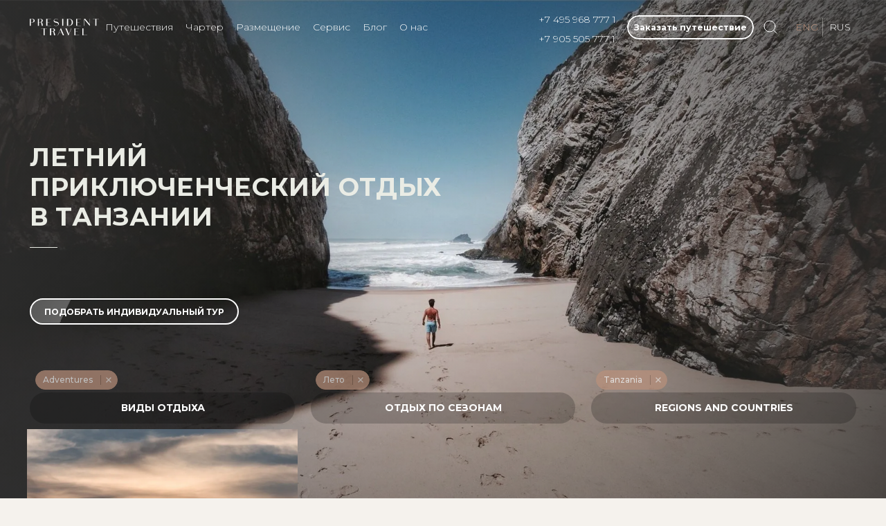

--- FILE ---
content_type: text/html; charset=UTF-8
request_url: https://presidenttravel.ru/en/ideas/f/country-is-tanzania/season-is-summer/type-is-adventure/
body_size: 14036
content:
<!DOCTYPE html>
<html class="mode-dark" xml:lang="en" lang="en">
<head>
    <title>Летние Приключенческие туры в Танзанию - заказать отдых премиум класса</title>

    <meta http-equiv="X-UA-Compatible" content="IE=edge"/>
    <meta name="viewport" content="user-scalable=no, initial-scale=1.0, maximum-scale=1.0, width=device-width">
    <meta name="format-detection" content="telephone=no">

    <link rel="preconnect" href="https://fonts.gstatic.com/" crossorigin>
    <link rel="preload" as="style" onload="this.rel='stylesheet'"
          href="https://fonts.googleapis.com/css2?family=Montserrat:wght@100;300;500;700&display=swap">
    <meta http-equiv="Content-Type" content="text/html; charset=UTF-8" />
<meta name="keywords" content="Journeys" />
<meta name="description" content="Летние Приключенческие туры в Танзанию с вылетом из Москвы, отдых в 5* отелях по системе «все включено». Индивидуальный подбор и организация путешествий. С туроператором PRESIDENT TRAVEL Вам доступны курорты всего мира! Узнать цены на путевки можно по телефону: +7 (905) 505-777-1" />
<link href="/local/modules/brono.dev/dist/assets/index.30c5d19a.css" type="text/css" rel="stylesheet" />
<script type="module" crossorigin src="/local/modules/brono.dev/dist/assets/index.458ebc37.js"></script>
<script data-skip-moving="true">(function(w, d, n) {var cl = "bx-core";var ht = d.documentElement;var htc = ht ? ht.className : undefined;if (htc === undefined || htc.indexOf(cl) !== -1){return;}var ua = n.userAgent;if (/(iPad;)|(iPhone;)/i.test(ua)){cl += " bx-ios";}else if (/Windows/i.test(ua)){cl += ' bx-win';}else if (/Macintosh/i.test(ua)){cl += " bx-mac";}else if (/Linux/i.test(ua) && !/Android/i.test(ua)){cl += " bx-linux";}else if (/Android/i.test(ua)){cl += " bx-android";}cl += (/(ipad|iphone|android|mobile|touch)/i.test(ua) ? " bx-touch" : " bx-no-touch");cl += w.devicePixelRatio && w.devicePixelRatio >= 2? " bx-retina": " bx-no-retina";if (/AppleWebKit/.test(ua)){cl += " bx-chrome";}else if (/Opera/.test(ua)){cl += " bx-opera";}else if (/Firefox/.test(ua)){cl += " bx-firefox";}ht.className = htc ? htc + " " + cl : cl;})(window, document, navigator);</script>


<link href="/bitrix/cache/css/en/president/page_867d6c1d85645d9d871e108e4cbcf031/page_867d6c1d85645d9d871e108e4cbcf031_v1.css?176250332116783" type="text/css"  rel="stylesheet" />
<link href="/bitrix/cache/css/en/president/template_9dc979fe3afda36d7b4fe6e7ff4c0c2a/template_9dc979fe3afda36d7b4fe6e7ff4c0c2a_v1.css?176250325744647" type="text/css"  data-template-style="true" rel="stylesheet" />







<style>.grecaptcha-badge {display: none !important}</style>



    
<link rel="apple-touch-icon" sizes="180x180" href="/local/components/president/favicon/assets/apple-touch-icon.png">
<link rel="icon" type="image/png" sizes="32x32" href="/local/components/president/favicon/assets/favicon-32x32.png">
<link rel="icon" type="image/png" sizes="16x16" href="/local/components/president/favicon/assets/favicon-16x16.png">
<link rel="manifest" href="/local/components/president/favicon/assets/site.webmanifest">
<link rel="mask-icon" href="/local/components/president/favicon/assets/safari-pinned-tab.svg" color="#554336">
<!--<link rel="shortcut icon" href="--><!--/assets/favicon.ico">-->
<meta name="apple-mobile-web-app-title" content="President Travel">
<meta name="application-name" content="President Travel">
<meta name="msapplication-TileColor" content="#b91d47">
<meta name="msapplication-config" content="/local/components/president/favicon/assets/browserconfig.xml">
<meta name="theme-color" content="#ffffff">
<link rel="icon" href="/local/components/president/favicon/assets/favicon.svg" sizes="any" type="image/svg+xml" />
</head>

<style>
    .navbar {
        --ar-navbar-color: #fff;
        --ar-navbar-stuck-bg: rgb(42 43 49 / 90%);
        --ar-navbar-nav-link-padding-x: 0.6rem;
    }

    .dropdown-menu {
        --ar-dropdown-bg: rgb(42 43 49 / 98%);
        --ar-dropdown-border-color: rgba(41, 44, 47, 0.9);
        --ar-dropdown-box-shadow: 0 .4375rem 1.25rem rgba(89, 89, 87, 0.32);
        --ar-dropdown-link-color: #fff;
    }
</style>

<body data-app-sidebar-push-header="true" data-app-sidebar-push-footer="true" class="app-default">
<div id="panel"></div>

<div class="modal fade" tabindex="-1" id="callback" role="dialog">
    <div class="modal-dialog modal-sm modal-dialog-centered" role="document">
        <div class="modal-content">
            <button type="button" class="btn-close btn-lg" data-bs-dismiss="modal" aria-label="Close"></button>
            <div class="modal-body">
                
<!--'start_frame_cache_form_default'-->
<form data-recaptcha-key="6LeQCfMrAAAAAG2l9vGw-dEN5KdyYS0aAkMr-dxd" id="form_default_component" class="ui form">
    <div class="fields">
        <input type="hidden" name="link"
               value="http://presidenttravel.ru:443/en/ideas/f/country-is-tanzania/season-is-summer/type-is-adventure/"/>
        <input type="hidden" data-holder name="header" value="">
        <input type="hidden" data-holder name="goal" value="">
        <input type="hidden" data-holder name="h1" value="Редактирование шаблона">
        <input type="hidden" data-holder name="lang" value="en">

        <div class="mb-3" style="text-align: justify" data-form-message></div>

        <div class="mb-3">
            <input data-holder id="detailFormInput" class="form-control" name="tour" type="text" placeholder="Where do you want to go?" value=""/>
        </div>
        <div class="mb-3">
            <input data-holder data-require class="form-control" type="text" name="name" placeholder="What is your name?" value=""/>
        </div>
        <div class="mb-3">
            <input data-holder data-require type="tel" name="phone" class="form-control" id="phoneFormat" data-format='{"mask": "+{7} (000) 000-00-00"}' placeholder="+7 (___) ___-__-__"/>
        </div>
        <div class="mb-3">
            <input data-holder type="text"  name="email" class="form-control" placeholder="Your Email"/>
        </div>
        <div class="mb-3">
            <textarea data-holder name="comment" class="form-control" placeholder="Comment"></textarea>
        </div>

        <div class="mb-3">
            <div class="form-check">
                <input name="agreement" data-trigger="send" class="form-check-input" type="checkbox" id="ir9dG">
                <label class="form-check-label" for="ir9dG">I agree to have my personal data processed</label>
            </div>
        </div>

        <div class="mb-3">
            <button type="button" data-action="send" disabled class="btn btn-lg w-100 btn-primary rounded-pill">Order a journey</button>
        </div>
    </div>
    <div class="thanks d-none">
        <div class="text-center">
            <p>Спасибо за обращение в нашу компанию!</p>
            <p>Наш менеджер свяжется с Вами в течение ближайшего времени!</p>
        </div>
    </div>
</form>



<!--'end_frame_cache_form_default'-->            </div>
        </div>
    </div>
</div>


<main class="page-wrapper  ">

    <div class="page-wrapper-overflow">
        <header class=" navbar navbar-expand-lg fixed-top navbar-ignore-dark-mode  ignore-dark-mode  ">
            <div class="container">

                                <a class="js-header-item navbar-brand me-0" href="/">
                    <img src="/local/templates/president/images/logo/light-header.svg" class="d-none d-md-block"
                         width="100"/>
                    <svg class="d-block d-md-none" xmlns="http://www.w3.org/2000/svg" width="19" viewBox="0 0 512 512"><path d="M506.555 208.064L263.859 30.367a13.3 13.3 0 0 0-15.716 0L5.445 208.064c-5.928 4.341-7.216 12.665-2.875 18.593s12.666 7.214 18.593 2.875L256 57.588l234.837 171.943a13.236 13.236 0 0 0 7.848 2.57c4.096 0 8.138-1.885 10.744-5.445 4.342-5.927 3.054-14.251-2.874-18.592z" fill="#FFF"></path><path d="M442.246 232.543c-7.346 0-13.303 5.956-13.303 13.303v211.749H322.521V342.009c0-36.68-29.842-66.52-66.52-66.52s-66.52 29.842-66.52 66.52v115.587H83.058V245.847c0-7.347-5.957-13.303-13.303-13.303s-13.303 5.956-13.303 13.303V470.9c0 7.347 5.957 13.303 13.303 13.303h133.029c6.996 0 12.721-5.405 13.251-12.267.032-.311.052-.651.052-1.036V342.01c0-22.009 17.905-39.914 39.914-39.914s39.914 17.906 39.914 39.914V470.9c0 .383.02.717.052 1.024.524 6.867 6.251 12.279 13.251 12.279h133.029c7.347 0 13.303-5.956 13.303-13.303V245.847c-.001-7.348-5.957-13.304-13.304-13.304z" fill="#FFF"></path></svg>                </a>

                                <nav class="collapse navbar-collapse position-relative" id="navbarNav">
                    


<div data-search-field>
    </div>


<ul class="navbar-nav position-relative navbar-nav-scroll me-auto" style="--ar-scroll-height: 520px;">

    <li class="nav-item js-header-item p-0">
        <a class="nav-link fw-light h-stroke" href="/en/ideas/">Путешествия</a>
    </li>

    <li class="nav-item js-header-item p-0">
        <div class="dropdown">
        <a class="nav-link dropdown-toggle fw-light h-stroke" href="/en/charter/yachts/" onclick="window.location.href = '/en/charter/yachts/';" data-bs-toggle="dropdown"
           data-bs-auto-close="outside" aria-expanded="false">
            Чартер
        </a>

        <ul class="dropdown-menu">
            <li>
                <a class="dropdown-item fw-light" href="/en/charter/yachts/" style="font-size: 14px">Яхты</a>
            </li>
            <li><a class="dropdown-item fw-light" href="/en/charter/business-jets/" style="font-size: 14px">Бизнес-джеты</a></li>
        </ul>
        </div>
    </li>

    <li class="nav-item js-header-item p-0">
        <div class="dropdown">
        <a class="nav-link dropdown-toggle fw-light h-stroke" href="/en/property/" onclick="window.location.href = '/en/property/';" data-bs-toggle="dropdown"
           data-bs-auto-close="outside" aria-expanded="false">
            Размещение
        </a>
        <ul class="dropdown-menu">
            <li><a class="dropdown-item fw-light" href="/en/property/f/ptype-is--villa/" style="font-size: 14px">Виллы</a></li>
            <li><a class="dropdown-item fw-light" href="/en/property/f/ptype-is-chalet/" style="font-size: 14px">Шале</a></li>
            <li><a class="dropdown-item fw-light" href="/en/property/f/ptype-is-the-hotel/" style="font-size: 14px">Отели</a></li>
        </ul>
        </div>
    </li>

    <li class="nav-item js-header-item p-0">
        <a class="nav-link fw-light h-stroke" href="/en/service/">Сервис</a>
    </li>
    <li class="nav-item js-header-item p-0">
        <a class="nav-link fw-light h-stroke" href="/en/blog/">Блог</a>
    </li>
    <li class="nav-item js-header-item p-0">
        <a class="nav-link fw-light h-stroke" href="/en/about/">О нас</a>
    </li>
</ul>


                </nav>


                                <div class="d-none d-sm-inline-flex me-2 d-flex flex-column css-phones">
                    <a href="tel:74959687771" class="js-header-item h-stroke text-white text-decoration-none fw-light"
                       itemprop="telephone">+7 495 968 777 1</a>
                    <a href="tel:79055057771" class="js-header-item h-stroke text-white text-decoration-none fw-light"
                       itemprop="telephone">+7 905 505 777 1</a>
                </div>

                                <div class="d-sm-none ms-auto me-2 me-sm-0 ms-2 js-header-item btn btn-link">
                    <a href="tel:79055057771" class="" itemprop="telephone">
                        <i data-icon="phone; color: #fff"></i>
                    </a>
                </div>


                                                    <div class="d-none d-sm-inline-flex overflow-hidden rounded-5">
                        <div class="overflow-hidden rounded-5"><div class="js-header-item _animated border-2 me-0 btn btn-outline-light btn-sm fs-sm order-lg-3 rounded-pill fw-bold" data-bs-toggle="modal" data-bs-target="#callback">Заказать путешествие</div></div>                    </div>
                
                                                    <div class="d-sm-none ps-2">
                        <div class="overflow-hidden rounded-5"><div class="js-header-item _animated border-2 me-2 btn btn-outline-light btn-sm fs-sm order-lg-3 rounded-pill fw-bold" data-bs-toggle="modal" data-bs-target="#callback">Заказать путешествие</div></div>                    </div>
                





                                <div class=" me-2 js-header-item btn btn-link" data-search data-bs-toggle="modal"
                     data-bs-target="#search-form">
                    <i data-icon="search; color: #fff"></i>
                </div>


                                <div class="d-none d-sm-inline-flex order-lg-3" data-lang>

                                            <span class="js-header-item text-primary text-decoration-none pe-1 fw-light">ENG</span>
                        <a href="/ideas/f/country-is-tanzania/season-is-summer/type-is-adventure/"
                           class="js-header-item text-white ms-1 fw-light text-decoration-none h-stroke">RUS</a>
                    

                </div>


                                <div class="order-sm-3 js-header-item navbar-toggler ms-sm-1" data-bs-toggle="modal"
                     data-bs-target="#mobile-menu">
                    <span class="c-hamburger"></span>
                </div>
            </div>
        </header>


<style>
    @media only screen and (max-width: 600px) {
        .hero .crutch {
            top: -50px;
            position: relative;
        }
    }
</style>


<div class="hero mb-4">
    <div class="image" data-parallax style="background-image: url('/upload/iblock/4f6/4f680471cd2611481594be0ab70969c9.webp')"></div>
    <section
            class="ignore-dark-mode position-relative min-vh-100 py-5  d-flex flex-column justify-content-center">
        <div class="container crutch">
            <div class="col-md-6 px-3 px-md-0 py-5 mb-md-4 mb-lg-5">
                
                <h1 class="js-video-item display-2 text-uppercase mb-4 text-beige title-1">
                    Летний Приключенческий отдых в Танзании                </h1>
                <div class="js-video-item divider"></div>

                

                
                                                                    <div class="js-header-item _animated border-2 me-2 btn btn-outline-light btn-sm fs-sm order-lg-3 d-none d-sm-inline-flex rounded-pill mt-5 text-uppercase" data-bs-toggle="modal" data-bs-target="#callback">
                        Подобрать индивидуальный тур                    </div>
                            </div>
        </div>
    </section>
</div>


<section class="filter --top">
    <div class="container">
        <div class="row">
                            <div class="col-md-4">

                    <div class="filter-entity filter-TYPE" style="opacity: 0">
                        <select
                                data-trigger
                                class="form-control"
                                name="choices-multiple-groups"
                                id="filter_TYPE"
                                placeholder="Виды отдыха"
                                multiple
                        >
                            <option value="">Виды отдыха</option>

                                                                                                                                        <option value="233">
                                            Чартер яхт                                        </option>
                                                                                                                                                <option value="229">
                                            Beach and island                                        </option>
                                                                                                                                                <option value="958">
                                            Safari                                        </option>
                                                                                                                                                <option value="231">
                                            Gastronomic                                        </option>
                                                                                                                                                <option value="227">
                                            Cruises                                        </option>
                                                                                                                                                <option value="1899">
                                            Аренда вилл                                        </option>
                                                                                                                                                <option value="1900">
                                            Бронирование отелей                                        </option>
                                                                                                                                                <option value="228" selected>
                                            Adventures                                        </option>
                                                                                                                                                <option value="226">
                                            Event                                        </option>
                                                                                                                                                <option value="234">
                                            Beauty and helth                                        </option>
                                                                                                                                                <option value="232">
                                            Family vacation                                        </option>
                                                                                                                                                <option value="1730">
                                            ski-tours                                        </option>
                                                                                                
                        </select>
                    </div>


                </div>

                            <div class="col-md-4">

                    <div class="filter-entity filter-SEASON" style="opacity: 0">
                        <select
                                data-trigger
                                class="form-control"
                                name="choices-multiple-groups"
                                id="filter_SEASON"
                                placeholder="Отдых по сезонам"
                                multiple
                        >
                            <option value="">Отдых по сезонам</option>

                                                                                                                                        <option value="214" selected>
                                            Лето                                        </option>
                                                                                                                                                <option value="215">
                                            Весна                                        </option>
                                                                                                                                                <option value="216">
                                            Осень                                        </option>
                                                                                                                                                <option value="217">
                                            Зима                                        </option>
                                                                                                
                        </select>
                    </div>


                </div>

                            <div class="col-md-4">

                    <div class="filter-entity filter-REGION_COUNTRY" style="opacity: 0">
                        <select
                                data-trigger
                                class="form-control"
                                name="choices-multiple-groups"
                                id="filter_REGION_COUNTRY"
                                placeholder="Regions and Countries"
                                multiple
                        >
                            <option value="">Regions and Countries</option>

                                                            
                                    <optgroup label="Регионы">
                                                                                                                                    <option value="284">
                                                    Australia and Oceania                                                </option>
                                                                                                                                                                                <option value="255">
                                                    Asia                                                </option>
                                                                                                                                                                                <option value="251">
                                                    Antarctica                                                </option>
                                                                                                                                                                                <option value="275">
                                                    Africa                                                </option>
                                                                                                                                                                                <option value="285">
                                                    The Near East                                                </option>
                                                                                                                                                                                <option value="254">
                                                    Europe                                                </option>
                                                                                                                                                                                <option value="289">
                                                    The Caribbean                                                </option>
                                                                                                                                                                                <option value="258">
                                                    The islands of the Indian ocean                                                </option>
                                                                                                                                                                                <option value="288">
                                                    Russia                                                </option>
                                                                                                                                                                                <option value="287">
                                                    South America                                                </option>
                                                                                                                        </optgroup>
                                
                                    <optgroup label="Страны">
                                                                                                                                    <option value="626">
                                                    Andorra                                                </option>
                                                                                                                                                                                <option value="554">
                                                    Antarctica                                                </option>
                                                                                                                                                                                <option value="621">
                                                     Argentina                                                </option>
                                                                                                                                                                                <option value="1156">
                                                    Bahamas                                                </option>
                                                                                                                                                                                <option value="552">
                                                    Bali                                                </option>
                                                                                                                                                                                <option value="2059">
                                                    Bolivia                                                </option>
                                                                                                                                                                                <option value="456">
                                                    Botswana                                                </option>
                                                                                                                                                                                <option value="2012">
                                                    Brazil                                                </option>
                                                                                                                                                                                <option value="458">
                                                    Bhutan                                                </option>
                                                                                                                                                                                <option value="2055">
                                                    Venezuela                                                </option>
                                                                                                                                                                                <option value="461">
                                                    Vietnam                                                </option>
                                                                                                                                                                                <option value="467">
                                                    Germany                                                </option>
                                                                                                                                                                                <option value="468">
                                                    Greece                                                </option>
                                                                                                                                                                                <option value="473">
                                                    Egypt                                                </option>
                                                                                                                                                                                <option value="476">
                                                    India                                                </option>
                                                                                                                                                                                <option value="2597">
                                                    Jordan                                                </option>
                                                                                                                                                                                <option value="581">
                                                    Iceland                                                </option>
                                                                                                                                                                                <option value="480">
                                                    Spain                                                </option>
                                                                                                                                                                                <option value="481">
                                                    Italy                                                </option>
                                                                                                                                                                                <option value="484">
                                                    Cambodia                                                </option>
                                                                                                                                                                                <option value="486">
                                                    Kenya                                                </option>
                                                                                                                                                                                <option value="2281">
                                                    Cyprus                                                </option>
                                                                                                                                                                                <option value="488">
                                                    China                                                </option>
                                                                                                                                                                                <option value="2040">
                                                    Colombia                                                </option>
                                                                                                                                                                                <option value="491">
                                                    Latvia                                                </option>
                                                                                                                                                                                <option value="4177">
                                                    Lebanon                                                </option>
                                                                                                                                                                                <option value="495">
                                                    Lithuania                                                </option>
                                                                                                                                                                                <option value="1309">
                                                     Mauritius                                                </option>
                                                                                                                                                                                <option value="551">
                                                    Maldives                                                </option>
                                                                                                                                                                                <option value="2387">
                                                    Malta                                                </option>
                                                                                                                                                                                <option value="500">
                                                    Morocco                                                </option>
                                                                                                                                                                                <option value="1315">
                                                     Mexico                                                </option>
                                                                                                                                                                                <option value="820">
                                                    Monaco                                                </option>
                                                                                                                                                                                <option value="504">
                                                    Namibia                                                </option>
                                                                                                                                                                                <option value="590">
                                                    New Zealand                                                </option>
                                                                                                                                                                                <option value="553">
                                                    Norway                                                </option>
                                                                                                                                                                                <option value="509">
                                                    United Arab Emirates                                                </option>
                                                                                                                                                                                <option value="2060">
                                                    Парагвай                                                </option>
                                                                                                                                                                                <option value="2033">
                                                    Peru                                                </option>
                                                                                                                                                                                <option value="644">
                                                    Russia                                                </option>
                                                                                                                                                                                <option value="687">
                                                    Rwanda                                                </option>
                                                                                                                                                                                <option value="518">
                                                    Saudi Arabia                                                </option>
                                                                                                                                                                                <option value="1196">
                                                     Seychelles                                                </option>
                                                                                                                                                                                <option value="550">
                                                    Singapore                                                </option>
                                                                                                                                                                                <option value="529">
                                                    Thailand                                                </option>
                                                                                                                                                                                                                                <option value="531" selected>
                                                    Tanzania                                                </option>
                                                                                                                                                                                <option value="2047">
                                                    Uruguay                                                </option>
                                                                                                                                                                                <option value="556">
                                                    Finland                                                </option>
                                                                                                                                                                                <option value="538">
                                                    France                                                </option>
                                                                                                                                                                                <option value="555">
                                                    French Polynesia                                                </option>
                                                                                                                                                                                <option value="540">
                                                    Croatia                                                </option>
                                                                                                                                                                                <option value="2257">
                                                    Montenegro                                                </option>
                                                                                                                                                                                <option value="2026">
                                                    Chile                                                </option>
                                                                                                                                                                                <option value="839">
                                                    Switzerland                                                </option>
                                                                                                                                                                                <option value="1298">
                                                    Ecuador                                                </option>
                                                                                                                                                                                <option value="649">
                                                    Estonia                                                </option>
                                                                                                                                                                                <option value="548">
                                                    South African Republic                                                </option>
                                                                                                                                                                                <option value="549">
                                                    Japan                                                </option>
                                                                                                                        </optgroup>
                                                            
                        </select>
                    </div>


                </div>

                    </div>
    </div>
</section>

<div class="container">
    
<div class="row row-cols-1 row-cols-md-2 position-relative" style="z-index: 100" data-container id="ideas-list-container">
    
            <div data-element="1339" data-delay="0.95" style="opacity: 0; transform: scale(0.9)" data-page="1"
             class="col-md-4 g-0 px-2">

            <div data-hover="shadow">
                <div class="my-2">
                    <a href="/en/ideas/safari-in-tanzania/" class="c-ratio _ratio-70">
                        <div class="bg-picture lazyload" data-bg="/upload/iblock/6f9/6f93804d3aac4ce8853f20b346f5c677.webp">
                                <span class="d-flex flex-column justify-content-end align-items-start position-absolute top-0 start-0 w-100 h-100 text-decoration-none">
                                    <span class="text-white text-start fw-bold lh-1 py-3 px-4">
                                        <span data-header class="text-uppercase" style="font-weight: 700; font-size: 16px">Сафари в Танзании</span>
                                        <div data-header="" class="divider mb-2"></div>
                                                                                <span data-header class="text-uppercase">Танзания</span>
                                                                            </span>
                                </span>
                        </div>

                    </a>
                </div>
            </div>
        </div>

    
    </div>
    <div id="entity-loader"></div>

    </div>


</div>
</main>

<footer class="footer dark-mode bg-dark py-5">
    <div class="container pt-1 pt-sm-2 pt-md-3 pt-lg-4 pt-xl-5">

        <div class="row mt-5 footer-border">
            <div class="col-6 col-md-4 pb-2 pb-md-0 d-flex flex-column justify-content-center">
                <div class="collapse d-block text-center text-md-start">
                    <a class="navbar-brand d-inline-flex text-nav py-0 me-0 mb-3 mb-md-4"
                       href="/">
                        <img src="/local/templates/president/images/logo/light-down.svg"
                             style="width: 100%"/>
                    </a>
                </div>
            </div>

            <div class="col-6 col-md-4 pb-2 pb-md-0">
                <div class="collapse d-block">
                    
    <ul class="nav flex-column pb-2 pb-md-0">

                                                <li class="nav-item">
                    <a class="nav-link fw-normal px-0 py-0 text-uppercase" style="font-size: 11px"
                       href="/en/ideas/">Journeys</a>
                </li>
            
                                                <li class="nav-item">
                    <a class="nav-link fw-normal px-0 py-0 text-uppercase" style="font-size: 11px"
                       href="/en/charter/">Charter</a>
                </li>
            
                                                <li class="nav-item">
                    <a class="nav-link fw-normal px-0 py-0 text-uppercase" style="font-size: 11px"
                       href="/en/service/">Service</a>
                </li>
            
                                                <li class="nav-item">
                    <a class="nav-link fw-normal px-0 py-0 text-uppercase" style="font-size: 11px"
                       href="/en/blog/">Blog</a>
                </li>
            
                                                <li class="nav-item">
                    <a class="nav-link fw-normal px-0 py-0 text-uppercase" style="font-size: 11px"
                       href="/en/about/">About</a>
                </li>
            
                                                <li class="nav-item">
                    <a class="nav-link fw-normal px-0 py-0 text-uppercase" style="font-size: 11px"
                       href="https://presidenttravel.ru/magazine/">Magazine</a>
                </li>
            
                                                <li class="nav-item">
                    <a class="nav-link fw-normal px-0 py-0 text-uppercase" style="font-size: 11px"
                       href="/en/confidentiality/">Policy regarding the protection and processing of personal data</a>
                </li>
            
                                                <li class="nav-item">
                    <a class="nav-link fw-normal px-0 py-0 text-uppercase" style="font-size: 11px"
                       href="/en/info/book/">How to book a tour</a>
                </li>
            
                                                <li class="nav-item">
                    <a class="nav-link fw-normal px-0 py-0 text-uppercase" style="font-size: 11px"
                       href="/en/info/payment/">Payment Methods</a>
                </li>
            
                                                <li class="nav-item">
                    <a class="nav-link fw-normal px-0 py-0 text-uppercase" style="font-size: 11px"
                       href="/en/career/">Company career</a>
                </li>
            
        
    </ul>
                </div>
            </div>

            <div class="col-md-4 pb-2 pb-md-0">
                <dl style="font-size: 11px;">
                    <dt>DUBAI</dt>
                    <dd class="ps-3">PRESIDENT TRAVEL DMCC<br/>Jumeirah Bay Tower X3 – Fitout, Unit: 23rd Floor - 2309,
                        JLT, Dubai, UAE
                    </dd>
                    <dd class="ps-3">
                        <a href="tel:971543776330" itemprop="telephone"
                           class="h-stroke text-primary text-decoration-none">
                            +971 54 377 6330
                        </a>
                    </dd>

                    <dt>МОСКВА</dt>
                    <dd class="ps-3">NAKURORTE LLC PRESIDENT TRAVEL<br/> ул. Садовая-Кудринская 32 стр. 1
                        БЦ "Бронная Плаза"
                    </dd>

                    <dd class="ps-3">
                        <a href="tel:74959687771" itemprop="telephone"
                           class="h-stroke text-primary text-decoration-none">
                            +7 495 968 777 1
                        </a>
                    </dd>

                    <dt>Email</dt>
                    <dd class="ps-3">
                        <a href="mailto:info@presidenttravel.ru" itemprop="email"
                           class="h-stroke text-primary text-decoration-none">info@presidenttravel.ru</a>
                        - для Партнеров<br>

                        <a href="mailto:book@presidenttravel.ru" itemprop="email"
                           class="h-stroke text-primary text-decoration-none">book@presidenttravel.ru</a>
                        - для Клиентов
                    </dd>
                </dl>

                <div class="_social d-block  mt-4">
                    <div class="item">
                        <a href="https://t.me/president_travel" class="h-stroke" target="_blank">
                            TELEGRAM
                        </a>
                        <div class="text">все новинки и акции с уведомлением</div>
                    </div>
                    <div class="item">
                        <a href="https://vk.com/id710166746" class="h-stroke" target="_blank">
                            VKONTAKTE
                        </a>
                        <div class="text">присоединяйся к нашему сообществу</div>
                    </div>
                    <div class="item">
                        <a href="https://instagram.com/president_travel?igshid=OGQ2MjdiOTE=" class="h-stroke"
                           target="_blank">
                            INSTAGRAM
                        </a>
                        <div class="text">
                            вдохновляющие фото и видео
                            <div class="smaller">(принадлежит Meta Platform Inc., деятельность которой запрещена в РФ)
                            </div>
                        </div>
                    </div>
                </div>

            </div>


        </div>

        <div class="row">
            <div class="col-md-4">
                <div class="c-list">
                </div>
            </div>
            <div class="col-md-4">

            </div>
            <div class="col-md-4">

            </div>

            <div class="col-12">
                <p class="m-0 mt-2 opacity-80" style="font-size: 11px">Все права на содержание опубликованных на сайте
                    https://presidenttravel.ru текстов, блоков страниц,
                    идеи оформления и изображений защищены в соответствии с российским и международным
                    законодательством об авторском праве и смежных правах.</p>

                <p class="mb-2 opacity-80" style="font-size: 11px">Никакая часть данного материала не может быть
                    воспроизведена в какой бы то ни было форме и какими бы
                    то ни было средствами, включая размещение в сети Интернет и в корпоративных сетях, для публичного
                    или коллективного использования без письменного разрешения владельца.</p>

                <p class="m-0 opacity-80" style="font-size: 9px">За нарушение авторских прав законодательством
                    предусмотрена выплата компенсации правообладателя в
                    размере до 5 млн. рублей (ст. 49 ЗОАП), а также уголовная ответственность в виде лишения свободы на
                    срок до 6 лет (ст. 146 УК РФ).</p>
            </div>
        </div>
    </div>
</footer>


<div class="dark-mode modal fade" tabindex="-1" id="mobile-menu" role="dialog">
    <div class="modal-dialog modal-fullscreen" role="document">
        <div class="modal-content">
            <div class="modal-header border-0">
                <button type="button" class="btn-close" data-bs-dismiss="modal" aria-label="Close"></button>
            </div>
            <div class="modal-body">

                <ul class="navbar-nav p-0 mobile-menu h-100">
                    <li class="nav-item active">
                        <a class="js-mmenu-item navbar-brand pb-2 me-0" href="/">
                            <img src="/local/templates/president/images/logo/light-header.svg" width="200"/>
                        </a>
                    </li>
                    <li class="nav-item space"></li>

                    <li class="nav-item">
                        <a class="js-mmenu-item nav-link text-uppercase" href="/ideas/">Путешествия</a>
                    </li>


                    <li class="nav-item">
                        <a class="js-mmenu-item nav-link text-uppercase" href="/charter/yachts/">Яхты</a>
                    </li>

                    <li class="nav-item">
                        <a class="js-mmenu-item nav-link text-uppercase" href="/charter/business-jets/">Бизнес-джеты</a>
                    </li>


                    <li class="nav-item">
                        <a class="js-mmenu-item nav-link text-uppercase" href="/property/f/ptype-is--villa/">Виллы</a>
                    </li>

                    <li class="nav-item">
                        <a class="js-mmenu-item nav-link text-uppercase" href="/property/f/ptype-is-chalet/">Шале</a>
                    </li>

                    <li class="nav-item">
                        <a class="js-mmenu-item nav-link text-uppercase"
                           href="/property/f/ptype-is-the-hotel/">Отели</a>
                    </li>


                    <li class="nav-item">
                        <a class="js-mmenu-item nav-link text-uppercase" href="/service/">Сервис</a>
                    </li>
                    <li class="nav-item">
                        <a class="js-mmenu-item nav-link text-uppercase" href="/blog/">Блог</a>
                    </li>
                    <li class="nav-item">
                        <a class="js-mmenu-item nav-link text-uppercase" href="/about/">О нас</a>
                    </li>

                    <li class="nav-item space"></li>

                    <li class="nav-item mb-3 d-flex justify-content-between">
                        <a href="tel:74959687771" itemprop="telephone" class="js-mmenu-item-left nav-link">
                            +7 495 968 777 1
                        </a>

                        <a href="tel:79055057771" itemprop="telephone" class="js-mmenu-item-right nav-link">
                            +7 905 505 777 1
                        </a>
                    </li>


                    
                    <li class="nav-item d-flex justify-content-between align-content-center">
                        <div class="js-mmenu-item-left d-flex justify-content-between align-content-center pt-1 ms-4">
                            <a href="/en/ideas/f/country-is-tanzania/season-is-summer/type-is-adventure/"
                               class="text-white text-decoration-none fw-bolder h-stroke pe-1">ENG</a>
                            <span class="text-primary fw-bolder ms-1">RUS</span>
                        </div>

                        <button type="button"
                                class="js-mmenu-item-right text-uppercase js-header-item btn btn-link order-lg-3 text-white"
                                data-bs-toggle="modal" data-bs-target="#search-form">
                            <span class="me-1">Поиск</span> <i data-icon="search; color: #fff"></i>
                        </button>
                    </li>
                </ul>

                <nav class="collapse navbar-collapse">

                    <ul class="navbar-nav navbar-nav-scroll me-auto" style="--ar-scroll-height: 520px;">

                        <li class="nav-item dropdown js-header-item">
                            <a class="nav-link dropdown-toggle" href="/property/" data-bs-toggle="dropdown"
                               data-bs-auto-close="outside" aria-expanded="false">
                                Размещение
                                <i data-icon="chevron-down; width: 20; height: 20"></i>
                            </a>


                            <ul class="dropdown-menu">
                                <li><a class="dropdown-item" href="/property/f/ptype-is--villa/">Виллы</a></li>
                                <li><a class="dropdown-item" href="/property/f/ptype-is-chalet/">Шале</a></li>
                                <li><a class="dropdown-item" href="/property/f/ptype-is-the-hotel/">Отели</a></li>
                            </ul>
                        </li>

                        <li class="nav-item js-header-item">
                            <a class="nav-link" href="/service/">Сервис</a>
                        </li>
                        <li class="nav-item js-header-item">
                            <a class="nav-link" href="/blog/">Блог</a>
                        </li>
                        <li class="nav-item js-header-item">
                            <a class="nav-link" href="/about/">О нас</a>
                        </li>
                    </ul>

                    <div class="d-sm-none p-3 mt-n3">
                        <a class="js-header-item btn btn-primary w-100 rounded-pill mb-1" href="#" target="_blank"
                           rel="noopener">Оставить заявку</a>
                    </div>
                </nav>
            </div>
        </div>
    </div>
</div>


<div class="dark-mode modal fade" tabindex="-1" id="search-form" role="dialog">
    <div class="modal-dialog modal-fullscreen" role="document">
        <div class="modal-content">

            <div class="modal-body">
                

<div class="container d-flex align-items-center justify-content-center">
    <div class="flex-grow-1">
        <input class="search-input" placeholder="Поиск..." oninput="searchStore.dispatch('search', this.value)"/>
    </div>
    <button type="button" class="btn-close" data-bs-dismiss="modal" aria-label="Close"></button>
</div>





<div id="search-container">
    <div id="searchForm"></div>
</div>

            </div>
        </div>
    </div>
</div>


<a class="btn-scroll-top" href="#top" data-scroll>
    <svg viewBox="0 0 40 40" fill="currentColor" xmlns="http://www.w3.org/2000/svg">
        <circle cx="20" cy="20" r="19" fill="none" stroke="currentColor" stroke-width="1.5"
                stroke-miterlimit="10"></circle>
    </svg>
    <i class="ai-arrow-up"></i>
</a>

<!-- Google Tag Manager -->
<script data-skip-moving="">(function (w, d, s, l, i) {
        w[l] = w[l] || [];
        w[l].push({
            'gtm.start':
                new Date().getTime(), event: 'gtm.js'
        });
        var f = d.getElementsByTagName(s)[0],
            j = d.createElement(s), dl = l != 'dataLayer' ? '&l=' + l : '';
        j.async = true;
        j.src =
            'https://www.googletagmanager.com/gtm.js?id=' + i + dl;
        f.parentNode.insertBefore(j, f);
    })(window, document, 'script', 'dataLayer', 'GTM-PZGJSRZ');</script>
<!-- End Google Tag Manager -->

<a href="https://wa.me/79647147771?text=Здравствуйте! Хочу отправиться в путешествие" target="_blank" id="whatsapp">
 <img src="/local/templates/president/images/whatsapp.svg"/>
</a>




    <div id="ytWidget" style="display: none;"></div>

    <div class="lang__list" data-lang-list style="display: none">
        <a class="lang__link lang__link_sub" data-ya-lang="ru">ru
<!--            <img class="lang__img" src="./images/lang/lang__ru.png" alt="ru">-->
        </a>
        <a class="lang__link lang__link_sub" data-ya-lang="en">en
<!--            <img class="lang__img" data-lang-active src="./images/lang/lang__en.png" alt="en">-->
        </a>
    </div>

        <script>if(!window.BX)window.BX={};if(!window.BX.message)window.BX.message=function(mess){if(typeof mess==='object'){for(let i in mess) {BX.message[i]=mess[i];} return true;}};</script>
<script>(window.BX||top.BX).message({"JS_CORE_LOADING":"Loading...","JS_CORE_WINDOW_CLOSE":"Close","JS_CORE_WINDOW_EXPAND":"Expand","JS_CORE_WINDOW_NARROW":"Restore","JS_CORE_WINDOW_SAVE":"Save","JS_CORE_WINDOW_CANCEL":"Cancel","JS_CORE_H":"h","JS_CORE_M":"m","JS_CORE_S":"s","JS_CORE_NO_DATA":"- No data -","JSADM_AI_HIDE_EXTRA":"Hide extra items","JSADM_AI_ALL_NOTIF":"All notifications","JSADM_AUTH_REQ":"Authentication is required!","JS_CORE_WINDOW_AUTH":"Log In","JS_CORE_IMAGE_FULL":"Full size","JS_CORE_WINDOW_CONTINUE":"Continue"});</script><script src="/bitrix/js/main/core/core.min.js?1743429579225353"></script><script>BX.Runtime.registerExtension({"name":"main.core","namespace":"BX","loaded":true});</script>
<script>BX.setJSList(["\/bitrix\/js\/main\/core\/core_ajax.js","\/bitrix\/js\/main\/core\/core_promise.js","\/bitrix\/js\/main\/polyfill\/promise\/js\/promise.js","\/bitrix\/js\/main\/loadext\/loadext.js","\/bitrix\/js\/main\/loadext\/extension.js","\/bitrix\/js\/main\/polyfill\/promise\/js\/promise.js","\/bitrix\/js\/main\/polyfill\/find\/js\/find.js","\/bitrix\/js\/main\/polyfill\/includes\/js\/includes.js","\/bitrix\/js\/main\/polyfill\/matches\/js\/matches.js","\/bitrix\/js\/ui\/polyfill\/closest\/js\/closest.js","\/bitrix\/js\/main\/polyfill\/fill\/main.polyfill.fill.js","\/bitrix\/js\/main\/polyfill\/find\/js\/find.js","\/bitrix\/js\/main\/polyfill\/matches\/js\/matches.js","\/bitrix\/js\/main\/polyfill\/core\/dist\/polyfill.bundle.js","\/bitrix\/js\/main\/core\/core.js","\/bitrix\/js\/main\/polyfill\/intersectionobserver\/js\/intersectionobserver.js","\/bitrix\/js\/main\/lazyload\/dist\/lazyload.bundle.js","\/bitrix\/js\/main\/polyfill\/core\/dist\/polyfill.bundle.js","\/bitrix\/js\/main\/parambag\/dist\/parambag.bundle.js"]);
</script>
<script>BX.Runtime.registerExtension({"name":"fx","namespace":"window","loaded":true});</script>
<script>BX.Runtime.registerExtension({"name":"ls","namespace":"window","loaded":true});</script>
<script>BX.Runtime.registerExtension({"name":"brono.dropdown","namespace":"BX.Brono","loaded":true});</script>
<script>BX.Runtime.registerExtension({"name":"rest.client","namespace":"window","loaded":true});</script>
<script>BX.Runtime.registerExtension({"name":"ui.vue3.bitrixvue","namespace":"BX.Vue3","loaded":true});</script>
<script>BX.Runtime.registerExtension({"name":"ui.vue3","namespace":"BX.Vue3","loaded":true});</script>
<script>BX.Runtime.registerExtension({"name":"ui.dexie","namespace":"BX.Dexie3","loaded":true});</script>
<script>BX.Runtime.registerExtension({"name":"main.md5","namespace":"BX","loaded":true});</script>
<script>BX.Runtime.registerExtension({"name":"ui.vue3.vuex","namespace":"BX.Vue3.Vuex","loaded":true});</script>
<script>(window.BX||top.BX).message({"LANGUAGE_ID":"en","FORMAT_DATE":"MM\/DD\/YYYY","FORMAT_DATETIME":"MM\/DD\/YYYY H:MI:SS T","COOKIE_PREFIX":"BITRIX_SM","SERVER_TZ_OFFSET":"10800","UTF_MODE":"Y","SITE_ID":"en","SITE_DIR":"\/en\/","USER_ID":"","SERVER_TIME":1768897366,"USER_TZ_OFFSET":0,"USER_TZ_AUTO":"Y","bitrix_sessid":"d2f21515c95cf16838c8c0e77ab3a713"});</script><script  src="/bitrix/cache/js/en/president/kernel_main/kernel_main_v1.js?176250325710092"></script>
<script src="/bitrix/js/main/polyfill/core/dist/polyfill.bundle.min.js?170912737563169"></script>
<script src="/bitrix/js/main/core/core_ls.min.js?17392951502683"></script>
<script src="https://www.google.com/recaptcha/api.js?render=6LeQCfMrAAAAAG2l9vGw-dEN5KdyYS0aAkMr-dxd"></script>
<script src="/bitrix/js/rest/client/rest.client.min.js?16731012269240"></script>
<script src="/bitrix/js/ui/vue3/bitrixvue/dist/bitrixvue.bundle.min.js?173929463715159"></script>
<script src="/bitrix/js/ui/vue3/vue/prod/dist/vue.bundle.js?1739294617166899"></script>
<script src="/bitrix/js/ui/dexie/dist/dexie3.bundle.min.js?173929446488274"></script>
<script src="/bitrix/js/main/md5/dist/md5.bundle.min.js?167310128910569"></script>
<script src="/bitrix/js/ui/vue3/vuex/dist/vuex.bundle.min.js?173929517736356"></script>
<script>BX.setJSList(["\/bitrix\/js\/main\/core\/core_fx.js","\/local\/components\/president\/ideas\/templates\/.default\/script.js","\/local\/js\/brono\/dropdown\/dist\/dropdown.bundle.js","\/local\/components\/ik\/catalog.smart.filter\/templates\/ideas-brono-new\/script.js","\/local\/components\/brono\/ideas.list\/templates\/.default\/script.js","\/local\/js\/brono\/icons\/dist\/icons.bundle.js","\/local\/templates\/president\/gsap\/gsap.min.js","\/local\/templates\/president\/gsap\/ScrollTrigger.min.js","\/local\/templates\/president\/gsap\/SplitText.min.js","\/local\/templates\/president\/script.js","\/local\/components\/president\/form\/templates\/.default\/script.js","\/local\/components\/president\/search\/templates\/.default\/script.js"]);</script>
<script>BX.setCSSList(["\/local\/components\/president\/ideas\/templates\/.default\/style.css","\/local\/components\/president\/hero\/templates\/.default\/style.css","\/local\/js\/brono\/dropdown\/dist\/dropdown.bundle.css","\/local\/components\/brono\/ideas.list\/templates\/.default\/style.css","\/local\/templates\/president\/css\/ratio.css","\/local\/templates\/president\/css\/masonry.css","\/local\/templates\/president\/css\/points.css","\/local\/components\/president\/form\/templates\/.default\/style.css","\/local\/templates\/president\/components\/bitrix\/menu\/footer\/style.css","\/local\/components\/president\/search\/templates\/.default\/style.css","\/local\/templates\/president\/template_styles.css"]);</script>
<script  src="/bitrix/cache/js/en/president/template_625494934dfbd86c187ae54d98f1a8db/template_625494934dfbd86c187ae54d98f1a8db_v1.js?1762503257205395"></script>
<script  src="/bitrix/cache/js/en/president/page_9e6b0f4001f24859154fc3e64bece51a/page_9e6b0f4001f24859154fc3e64bece51a_v1.js?1762503321339892"></script>


<script>
    // BX.ready(function () {
    //     const tween = new BX.Brono.Tween();
    //     window['gsap'] = tween.gsap();
    //     window['ScrollTrigger'] = tween.ScrollTrigger();
    //     window['SplitText'] = tween.SplitText();
    // });
</script>




<script>

</script>
<script>
        new PropertyList({
            params: {'FILTER':{'COUNTRY':{'ID':'531','CODE':'tanzania'},'TYPE':{'ID':'228','CODE':'adventure'},'SEASON':false,'REGION':false},'LIMIT':'10','PAGE':'1','SORT':{'SORT':'ASC'},'CACHE_TYPE':'A','~FILTER':{'country':{'ID':'531','CODE':'tanzania'},'region':false,'type':{'ID':'228','CODE':'adventure'},'season':{'ID':'214','CODE':'summer'}},'~LIMIT':'10','~PAGE':'1','~SORT':{'SORT':'ASC'},'~CACHE_TYPE':'A','COUNT':'1','OFFSET':'0'},
            infinite: true,
            navigation: false,
            limit: 20,
            ScrollTrigger: {},
            selectors: {
                container: "[data-container]",
                element: "[data-element]",
                picture: "[data-bg]",
                show: "[data-show]",

                navigation: "[data-navigation]",
                loadMarker: "[data-marker]",
                loader: "#entity-loader",
            },
            events: {
                // onInit: function (element, timeline) {
                //     // gsap.set(element, { opacity: 0, y: 20, scale: 0.9 })
                //     timeline.set(element, { opacity: 0, y: 20, scale: 0.9 })
                // },
                onEnter: function (element, timeline, trigger) {
                    let delay = (element.dataset.delay) ? element.dataset.delay : 0;
                    // let delay = (element.dataset.delay) ? element.dataset.delay : 0;
                    gsap.to(element, { autoAlpha: 1, scale: 1, duration: 2, ease: "elastic.out(1, 0.7)", onComplete: function() {
                            element.classList.add('js-entity-loaded')
                        }})
                    // gsap.to(element, { opacity: 1, y: 0, scale: 1, duration: 2, delay: delay, ease: "elastic.out(1, 0.7)",  })
                },
                // onLeave: function (element, trigger) {
                // },
                // onEnterBack: function (element, trigger) {
                // },
                // onLeaveBack: function (element, trigger) {
                // },
                onToggle: function (element, trigger) {
                    const id = element.dataset.element;
                    console.log(id + '-- onToggle');
                },
                onUpdate: function (element, trigger) {
                    // const id = element.dataset.element;
                    // console.log(id + '-- OnEnter');
                    // gsap.to(element, {
                    //     opacity: (trigger.progress + 0.7 > 1) ? 1 : trigger.progress + 0.7,
                    //     scale: (trigger.progress + 0.8 > 1) ? 1 : trigger.progress + 0.8
                    // })
                },
                // onScrubComplete: function (element, trigger) {
                //
                // },
                // onRefresh: function (element, trigger) {
                //
                // },
            },

        });
    </script>
<script>
    const search = new SearchForm({
        selector: '#searchForm',
        template: '\n  <div class=\"container py-5 mt-1 mb-2 mt-sm-2 mb-sm-3 mt-md-3 mb-md-4 my-lg-4 my-xl-5\">\n\n    <h2 class=\"display-5 text-white pt-xxl-2\">Идеи путешествий<\/h2>\n    <div v-if=\"$store.state.result.idea.length > 0\">\n      <div class=\"divider mb-3\"><\/div>\n      <div class=\"row row-cols-2 row-cols-sm-3 row-cols-lg-4 gy-5 pb-xl-3\">\n        <div class=\"col\" :key=\"item.id\" v-for=\"item in $store.state.result.idea\">\n          <a :href=\"item.url\" class=\"card-hover card-lifted h-100 d-block\">\n            <div class=\"d-flex justify-content-start align-items-end position-absolute top-0 start-0 w-100 h-100 overflow-hidden zindex-2\">\n              <div class=\"position-relative zindex-2 mb-3 px-3\">\n                <div class=\"fw-500 text-white text-uppercase\">{{item.name}}<\/div>\n              <\/div>\n              <div class=\"position-absolute top-0 start-0 w-100 h-100 bg-black opacity-30\"><\/div>\n            <\/div>\n            <img :src=\"item.picture\" class=\"d-block h-100 fit-cover\">\n          <\/a>\n        <\/div>\n      <\/div>\n    <\/div>\n    <div v-else>\n      <div class=\"divider mb-3\"><\/div>\n      <div class=\"row\">\n        <div class=\"col-12\">\n          <p class=\"text-white\">Идей не найдено<\/p>\n        <\/div>\n      <\/div>\n    <\/div>\n\n\n\n    <h2 class=\"display-5 text-white pt-xxl-2 mt-4\">Отели<\/h2>\n    <div v-if=\"$store.state.result.hotel.length > 0\">\n      <div class=\"divider mb-3\"><\/div>\n      <div class=\"row row-cols-2 row-cols-sm-3 row-cols-lg-4 gy-5 pb-xl-3\">\n        <div class=\"col\" :key=\"item.id\" v-for=\"item in $store.state.result.hotel\">\n          <a :href=\"item.url\" class=\"card-hover card-lifted h-100 d-block\">\n            <div class=\"d-flex justify-content-start align-items-end position-absolute top-0 start-0 w-100 h-100 overflow-hidden zindex-2\">\n              <div class=\"position-relative zindex-2 mb-3 px-3\">\n                <div class=\"fw-500 text-white text-uppercase\">{{item.name}}<\/div>\n              <\/div>\n              <div class=\"position-absolute top-0 start-0 w-100 h-100 bg-black opacity-30\"><\/div>\n            <\/div>\n            <img :src=\"item.picture\" class=\"d-block h-100 fit-cover\">\n          <\/a>\n        <\/div>\n      <\/div>\n    <\/div>\n    <div v-else>\n      <div class=\"divider mb-3\"><\/div>\n      <div class=\"row\">\n        <div class=\"col-12\">\n          <p class=\"text-white\">Идей не найдено<\/p>\n        <\/div>\n      <\/div>\n    <\/div>\n\n\n\n    <h2 class=\"display-5 text-white pt-xxl-2 mt-4\">Чартер<\/h2>\n    <div v-if=\"$store.state.result.charter.length > 0\">\n      <div class=\"divider mb-3\"><\/div>\n      <div class=\"row row-cols-2 row-cols-sm-3 row-cols-lg-4 gy-5 pb-xl-3\">\n        <div class=\"col\" :key=\"item.id\" v-for=\"item in $store.state.result.charter\">\n          <a :href=\"item.url\" class=\"card-hover card-lifted h-100 d-block\">\n            <div class=\"d-flex justify-content-start align-items-end position-absolute top-0 start-0 w-100 h-100 overflow-hidden zindex-2\">\n              <div class=\"position-relative zindex-2 mb-3 px-3\">\n                <div class=\"fw-500 text-white text-uppercase\">{{item.name}}<\/div>\n              <\/div>\n              <div class=\"position-absolute top-0 start-0 w-100 h-100 bg-black opacity-30\"><\/div>\n            <\/div>\n            <img :src=\"item.picture\" class=\"d-block h-100 fit-cover\">\n          <\/a>\n        <\/div>\n      <\/div>\n    <\/div>\n    <div v-else>\n      <div class=\"divider mb-3\"><\/div>\n      <div class=\"row\">\n        <div class=\"col-12\">\n          <p class=\"text-white\">Идей не найдено<\/p>\n        <\/div>\n      <\/div>\n    <\/div>\n\n\n\n    <h2 class=\"display-5 text-white pt-xxl-2 mt-4\">Блог<\/h2>\n    <div v-if=\"$store.state.result.blog.length > 0\">\n      <div class=\"divider mb-3\"><\/div>\n      <div class=\"row row-cols-2 row-cols-sm-3 row-cols-lg-4 gy-5 pb-xl-3\">\n        <div class=\"col\" :key=\"item.id\" v-for=\"item in $store.state.result.blog\">\n          <a :href=\"item.url\" class=\"card-hover card-lifted h-100 d-block\">\n            <div class=\"d-flex justify-content-start align-items-end position-absolute top-0 start-0 w-100 h-100 overflow-hidden zindex-2\">\n              <div class=\"position-relative zindex-2 mb-3 px-3\">\n                <div class=\"fw-500 text-white text-uppercase\">{{item.name}}<\/div>\n              <\/div>\n              <div class=\"position-absolute top-0 start-0 w-100 h-100 bg-black opacity-30\"><\/div>\n            <\/div>\n            <img :src=\"item.picture\" class=\"d-block h-100 fit-cover\">\n          <\/a>\n        <\/div>\n      <\/div>\n    <\/div>\n    <div v-else>\n      <div class=\"divider mb-3\"><\/div>\n      <div class=\"row\">\n        <div class=\"col-12\">\n          <p class=\"text-white\">Идей не найдено<\/p>\n        <\/div>\n      <\/div>\n    <\/div>\n\n\n\n  <\/div>\n\n\n\n',
    });
    searchStore = search.getStore()
</script><script src="/local/templates/president/translate/yatranslate.js?cache=86414068"></script>


<script>
    console.log(121);

    window.ChatraSetup = {
        // disabledOnMobile: false,
        onAnalyticEvent: function (eventName) {
            if (eventName == 'Chat initiated by visitor') {
                reachGoal('ya', 'onlinechat', true);
                reachGoal('ga', 'onlinechat', true);
            }
        }
    };
</script>
<script>
    (function (d, w, c) {
        w.ChatraID = 'a6Kb6wBLBzpbijpd6';
        var s = d.createElement('script');
        w[c] = w[c] || function () {
            (w[c].q = w[c].q || []).push(arguments); 
        };
        s.async = true;
        s.src = 'https://call.chatra.io/chatra.js';
        if (d.head) d.head.appendChild(s);
    })(document, window, 'Chatra');
</script>

</body>
</html>

--- FILE ---
content_type: text/html; charset=utf-8
request_url: https://www.google.com/recaptcha/api2/anchor?ar=1&k=6LeQCfMrAAAAAG2l9vGw-dEN5KdyYS0aAkMr-dxd&co=aHR0cHM6Ly9wcmVzaWRlbnR0cmF2ZWwucnU6NDQz&hl=en&v=PoyoqOPhxBO7pBk68S4YbpHZ&size=invisible&anchor-ms=20000&execute-ms=30000&cb=ufejewrej1dg
body_size: 48599
content:
<!DOCTYPE HTML><html dir="ltr" lang="en"><head><meta http-equiv="Content-Type" content="text/html; charset=UTF-8">
<meta http-equiv="X-UA-Compatible" content="IE=edge">
<title>reCAPTCHA</title>
<style type="text/css">
/* cyrillic-ext */
@font-face {
  font-family: 'Roboto';
  font-style: normal;
  font-weight: 400;
  font-stretch: 100%;
  src: url(//fonts.gstatic.com/s/roboto/v48/KFO7CnqEu92Fr1ME7kSn66aGLdTylUAMa3GUBHMdazTgWw.woff2) format('woff2');
  unicode-range: U+0460-052F, U+1C80-1C8A, U+20B4, U+2DE0-2DFF, U+A640-A69F, U+FE2E-FE2F;
}
/* cyrillic */
@font-face {
  font-family: 'Roboto';
  font-style: normal;
  font-weight: 400;
  font-stretch: 100%;
  src: url(//fonts.gstatic.com/s/roboto/v48/KFO7CnqEu92Fr1ME7kSn66aGLdTylUAMa3iUBHMdazTgWw.woff2) format('woff2');
  unicode-range: U+0301, U+0400-045F, U+0490-0491, U+04B0-04B1, U+2116;
}
/* greek-ext */
@font-face {
  font-family: 'Roboto';
  font-style: normal;
  font-weight: 400;
  font-stretch: 100%;
  src: url(//fonts.gstatic.com/s/roboto/v48/KFO7CnqEu92Fr1ME7kSn66aGLdTylUAMa3CUBHMdazTgWw.woff2) format('woff2');
  unicode-range: U+1F00-1FFF;
}
/* greek */
@font-face {
  font-family: 'Roboto';
  font-style: normal;
  font-weight: 400;
  font-stretch: 100%;
  src: url(//fonts.gstatic.com/s/roboto/v48/KFO7CnqEu92Fr1ME7kSn66aGLdTylUAMa3-UBHMdazTgWw.woff2) format('woff2');
  unicode-range: U+0370-0377, U+037A-037F, U+0384-038A, U+038C, U+038E-03A1, U+03A3-03FF;
}
/* math */
@font-face {
  font-family: 'Roboto';
  font-style: normal;
  font-weight: 400;
  font-stretch: 100%;
  src: url(//fonts.gstatic.com/s/roboto/v48/KFO7CnqEu92Fr1ME7kSn66aGLdTylUAMawCUBHMdazTgWw.woff2) format('woff2');
  unicode-range: U+0302-0303, U+0305, U+0307-0308, U+0310, U+0312, U+0315, U+031A, U+0326-0327, U+032C, U+032F-0330, U+0332-0333, U+0338, U+033A, U+0346, U+034D, U+0391-03A1, U+03A3-03A9, U+03B1-03C9, U+03D1, U+03D5-03D6, U+03F0-03F1, U+03F4-03F5, U+2016-2017, U+2034-2038, U+203C, U+2040, U+2043, U+2047, U+2050, U+2057, U+205F, U+2070-2071, U+2074-208E, U+2090-209C, U+20D0-20DC, U+20E1, U+20E5-20EF, U+2100-2112, U+2114-2115, U+2117-2121, U+2123-214F, U+2190, U+2192, U+2194-21AE, U+21B0-21E5, U+21F1-21F2, U+21F4-2211, U+2213-2214, U+2216-22FF, U+2308-230B, U+2310, U+2319, U+231C-2321, U+2336-237A, U+237C, U+2395, U+239B-23B7, U+23D0, U+23DC-23E1, U+2474-2475, U+25AF, U+25B3, U+25B7, U+25BD, U+25C1, U+25CA, U+25CC, U+25FB, U+266D-266F, U+27C0-27FF, U+2900-2AFF, U+2B0E-2B11, U+2B30-2B4C, U+2BFE, U+3030, U+FF5B, U+FF5D, U+1D400-1D7FF, U+1EE00-1EEFF;
}
/* symbols */
@font-face {
  font-family: 'Roboto';
  font-style: normal;
  font-weight: 400;
  font-stretch: 100%;
  src: url(//fonts.gstatic.com/s/roboto/v48/KFO7CnqEu92Fr1ME7kSn66aGLdTylUAMaxKUBHMdazTgWw.woff2) format('woff2');
  unicode-range: U+0001-000C, U+000E-001F, U+007F-009F, U+20DD-20E0, U+20E2-20E4, U+2150-218F, U+2190, U+2192, U+2194-2199, U+21AF, U+21E6-21F0, U+21F3, U+2218-2219, U+2299, U+22C4-22C6, U+2300-243F, U+2440-244A, U+2460-24FF, U+25A0-27BF, U+2800-28FF, U+2921-2922, U+2981, U+29BF, U+29EB, U+2B00-2BFF, U+4DC0-4DFF, U+FFF9-FFFB, U+10140-1018E, U+10190-1019C, U+101A0, U+101D0-101FD, U+102E0-102FB, U+10E60-10E7E, U+1D2C0-1D2D3, U+1D2E0-1D37F, U+1F000-1F0FF, U+1F100-1F1AD, U+1F1E6-1F1FF, U+1F30D-1F30F, U+1F315, U+1F31C, U+1F31E, U+1F320-1F32C, U+1F336, U+1F378, U+1F37D, U+1F382, U+1F393-1F39F, U+1F3A7-1F3A8, U+1F3AC-1F3AF, U+1F3C2, U+1F3C4-1F3C6, U+1F3CA-1F3CE, U+1F3D4-1F3E0, U+1F3ED, U+1F3F1-1F3F3, U+1F3F5-1F3F7, U+1F408, U+1F415, U+1F41F, U+1F426, U+1F43F, U+1F441-1F442, U+1F444, U+1F446-1F449, U+1F44C-1F44E, U+1F453, U+1F46A, U+1F47D, U+1F4A3, U+1F4B0, U+1F4B3, U+1F4B9, U+1F4BB, U+1F4BF, U+1F4C8-1F4CB, U+1F4D6, U+1F4DA, U+1F4DF, U+1F4E3-1F4E6, U+1F4EA-1F4ED, U+1F4F7, U+1F4F9-1F4FB, U+1F4FD-1F4FE, U+1F503, U+1F507-1F50B, U+1F50D, U+1F512-1F513, U+1F53E-1F54A, U+1F54F-1F5FA, U+1F610, U+1F650-1F67F, U+1F687, U+1F68D, U+1F691, U+1F694, U+1F698, U+1F6AD, U+1F6B2, U+1F6B9-1F6BA, U+1F6BC, U+1F6C6-1F6CF, U+1F6D3-1F6D7, U+1F6E0-1F6EA, U+1F6F0-1F6F3, U+1F6F7-1F6FC, U+1F700-1F7FF, U+1F800-1F80B, U+1F810-1F847, U+1F850-1F859, U+1F860-1F887, U+1F890-1F8AD, U+1F8B0-1F8BB, U+1F8C0-1F8C1, U+1F900-1F90B, U+1F93B, U+1F946, U+1F984, U+1F996, U+1F9E9, U+1FA00-1FA6F, U+1FA70-1FA7C, U+1FA80-1FA89, U+1FA8F-1FAC6, U+1FACE-1FADC, U+1FADF-1FAE9, U+1FAF0-1FAF8, U+1FB00-1FBFF;
}
/* vietnamese */
@font-face {
  font-family: 'Roboto';
  font-style: normal;
  font-weight: 400;
  font-stretch: 100%;
  src: url(//fonts.gstatic.com/s/roboto/v48/KFO7CnqEu92Fr1ME7kSn66aGLdTylUAMa3OUBHMdazTgWw.woff2) format('woff2');
  unicode-range: U+0102-0103, U+0110-0111, U+0128-0129, U+0168-0169, U+01A0-01A1, U+01AF-01B0, U+0300-0301, U+0303-0304, U+0308-0309, U+0323, U+0329, U+1EA0-1EF9, U+20AB;
}
/* latin-ext */
@font-face {
  font-family: 'Roboto';
  font-style: normal;
  font-weight: 400;
  font-stretch: 100%;
  src: url(//fonts.gstatic.com/s/roboto/v48/KFO7CnqEu92Fr1ME7kSn66aGLdTylUAMa3KUBHMdazTgWw.woff2) format('woff2');
  unicode-range: U+0100-02BA, U+02BD-02C5, U+02C7-02CC, U+02CE-02D7, U+02DD-02FF, U+0304, U+0308, U+0329, U+1D00-1DBF, U+1E00-1E9F, U+1EF2-1EFF, U+2020, U+20A0-20AB, U+20AD-20C0, U+2113, U+2C60-2C7F, U+A720-A7FF;
}
/* latin */
@font-face {
  font-family: 'Roboto';
  font-style: normal;
  font-weight: 400;
  font-stretch: 100%;
  src: url(//fonts.gstatic.com/s/roboto/v48/KFO7CnqEu92Fr1ME7kSn66aGLdTylUAMa3yUBHMdazQ.woff2) format('woff2');
  unicode-range: U+0000-00FF, U+0131, U+0152-0153, U+02BB-02BC, U+02C6, U+02DA, U+02DC, U+0304, U+0308, U+0329, U+2000-206F, U+20AC, U+2122, U+2191, U+2193, U+2212, U+2215, U+FEFF, U+FFFD;
}
/* cyrillic-ext */
@font-face {
  font-family: 'Roboto';
  font-style: normal;
  font-weight: 500;
  font-stretch: 100%;
  src: url(//fonts.gstatic.com/s/roboto/v48/KFO7CnqEu92Fr1ME7kSn66aGLdTylUAMa3GUBHMdazTgWw.woff2) format('woff2');
  unicode-range: U+0460-052F, U+1C80-1C8A, U+20B4, U+2DE0-2DFF, U+A640-A69F, U+FE2E-FE2F;
}
/* cyrillic */
@font-face {
  font-family: 'Roboto';
  font-style: normal;
  font-weight: 500;
  font-stretch: 100%;
  src: url(//fonts.gstatic.com/s/roboto/v48/KFO7CnqEu92Fr1ME7kSn66aGLdTylUAMa3iUBHMdazTgWw.woff2) format('woff2');
  unicode-range: U+0301, U+0400-045F, U+0490-0491, U+04B0-04B1, U+2116;
}
/* greek-ext */
@font-face {
  font-family: 'Roboto';
  font-style: normal;
  font-weight: 500;
  font-stretch: 100%;
  src: url(//fonts.gstatic.com/s/roboto/v48/KFO7CnqEu92Fr1ME7kSn66aGLdTylUAMa3CUBHMdazTgWw.woff2) format('woff2');
  unicode-range: U+1F00-1FFF;
}
/* greek */
@font-face {
  font-family: 'Roboto';
  font-style: normal;
  font-weight: 500;
  font-stretch: 100%;
  src: url(//fonts.gstatic.com/s/roboto/v48/KFO7CnqEu92Fr1ME7kSn66aGLdTylUAMa3-UBHMdazTgWw.woff2) format('woff2');
  unicode-range: U+0370-0377, U+037A-037F, U+0384-038A, U+038C, U+038E-03A1, U+03A3-03FF;
}
/* math */
@font-face {
  font-family: 'Roboto';
  font-style: normal;
  font-weight: 500;
  font-stretch: 100%;
  src: url(//fonts.gstatic.com/s/roboto/v48/KFO7CnqEu92Fr1ME7kSn66aGLdTylUAMawCUBHMdazTgWw.woff2) format('woff2');
  unicode-range: U+0302-0303, U+0305, U+0307-0308, U+0310, U+0312, U+0315, U+031A, U+0326-0327, U+032C, U+032F-0330, U+0332-0333, U+0338, U+033A, U+0346, U+034D, U+0391-03A1, U+03A3-03A9, U+03B1-03C9, U+03D1, U+03D5-03D6, U+03F0-03F1, U+03F4-03F5, U+2016-2017, U+2034-2038, U+203C, U+2040, U+2043, U+2047, U+2050, U+2057, U+205F, U+2070-2071, U+2074-208E, U+2090-209C, U+20D0-20DC, U+20E1, U+20E5-20EF, U+2100-2112, U+2114-2115, U+2117-2121, U+2123-214F, U+2190, U+2192, U+2194-21AE, U+21B0-21E5, U+21F1-21F2, U+21F4-2211, U+2213-2214, U+2216-22FF, U+2308-230B, U+2310, U+2319, U+231C-2321, U+2336-237A, U+237C, U+2395, U+239B-23B7, U+23D0, U+23DC-23E1, U+2474-2475, U+25AF, U+25B3, U+25B7, U+25BD, U+25C1, U+25CA, U+25CC, U+25FB, U+266D-266F, U+27C0-27FF, U+2900-2AFF, U+2B0E-2B11, U+2B30-2B4C, U+2BFE, U+3030, U+FF5B, U+FF5D, U+1D400-1D7FF, U+1EE00-1EEFF;
}
/* symbols */
@font-face {
  font-family: 'Roboto';
  font-style: normal;
  font-weight: 500;
  font-stretch: 100%;
  src: url(//fonts.gstatic.com/s/roboto/v48/KFO7CnqEu92Fr1ME7kSn66aGLdTylUAMaxKUBHMdazTgWw.woff2) format('woff2');
  unicode-range: U+0001-000C, U+000E-001F, U+007F-009F, U+20DD-20E0, U+20E2-20E4, U+2150-218F, U+2190, U+2192, U+2194-2199, U+21AF, U+21E6-21F0, U+21F3, U+2218-2219, U+2299, U+22C4-22C6, U+2300-243F, U+2440-244A, U+2460-24FF, U+25A0-27BF, U+2800-28FF, U+2921-2922, U+2981, U+29BF, U+29EB, U+2B00-2BFF, U+4DC0-4DFF, U+FFF9-FFFB, U+10140-1018E, U+10190-1019C, U+101A0, U+101D0-101FD, U+102E0-102FB, U+10E60-10E7E, U+1D2C0-1D2D3, U+1D2E0-1D37F, U+1F000-1F0FF, U+1F100-1F1AD, U+1F1E6-1F1FF, U+1F30D-1F30F, U+1F315, U+1F31C, U+1F31E, U+1F320-1F32C, U+1F336, U+1F378, U+1F37D, U+1F382, U+1F393-1F39F, U+1F3A7-1F3A8, U+1F3AC-1F3AF, U+1F3C2, U+1F3C4-1F3C6, U+1F3CA-1F3CE, U+1F3D4-1F3E0, U+1F3ED, U+1F3F1-1F3F3, U+1F3F5-1F3F7, U+1F408, U+1F415, U+1F41F, U+1F426, U+1F43F, U+1F441-1F442, U+1F444, U+1F446-1F449, U+1F44C-1F44E, U+1F453, U+1F46A, U+1F47D, U+1F4A3, U+1F4B0, U+1F4B3, U+1F4B9, U+1F4BB, U+1F4BF, U+1F4C8-1F4CB, U+1F4D6, U+1F4DA, U+1F4DF, U+1F4E3-1F4E6, U+1F4EA-1F4ED, U+1F4F7, U+1F4F9-1F4FB, U+1F4FD-1F4FE, U+1F503, U+1F507-1F50B, U+1F50D, U+1F512-1F513, U+1F53E-1F54A, U+1F54F-1F5FA, U+1F610, U+1F650-1F67F, U+1F687, U+1F68D, U+1F691, U+1F694, U+1F698, U+1F6AD, U+1F6B2, U+1F6B9-1F6BA, U+1F6BC, U+1F6C6-1F6CF, U+1F6D3-1F6D7, U+1F6E0-1F6EA, U+1F6F0-1F6F3, U+1F6F7-1F6FC, U+1F700-1F7FF, U+1F800-1F80B, U+1F810-1F847, U+1F850-1F859, U+1F860-1F887, U+1F890-1F8AD, U+1F8B0-1F8BB, U+1F8C0-1F8C1, U+1F900-1F90B, U+1F93B, U+1F946, U+1F984, U+1F996, U+1F9E9, U+1FA00-1FA6F, U+1FA70-1FA7C, U+1FA80-1FA89, U+1FA8F-1FAC6, U+1FACE-1FADC, U+1FADF-1FAE9, U+1FAF0-1FAF8, U+1FB00-1FBFF;
}
/* vietnamese */
@font-face {
  font-family: 'Roboto';
  font-style: normal;
  font-weight: 500;
  font-stretch: 100%;
  src: url(//fonts.gstatic.com/s/roboto/v48/KFO7CnqEu92Fr1ME7kSn66aGLdTylUAMa3OUBHMdazTgWw.woff2) format('woff2');
  unicode-range: U+0102-0103, U+0110-0111, U+0128-0129, U+0168-0169, U+01A0-01A1, U+01AF-01B0, U+0300-0301, U+0303-0304, U+0308-0309, U+0323, U+0329, U+1EA0-1EF9, U+20AB;
}
/* latin-ext */
@font-face {
  font-family: 'Roboto';
  font-style: normal;
  font-weight: 500;
  font-stretch: 100%;
  src: url(//fonts.gstatic.com/s/roboto/v48/KFO7CnqEu92Fr1ME7kSn66aGLdTylUAMa3KUBHMdazTgWw.woff2) format('woff2');
  unicode-range: U+0100-02BA, U+02BD-02C5, U+02C7-02CC, U+02CE-02D7, U+02DD-02FF, U+0304, U+0308, U+0329, U+1D00-1DBF, U+1E00-1E9F, U+1EF2-1EFF, U+2020, U+20A0-20AB, U+20AD-20C0, U+2113, U+2C60-2C7F, U+A720-A7FF;
}
/* latin */
@font-face {
  font-family: 'Roboto';
  font-style: normal;
  font-weight: 500;
  font-stretch: 100%;
  src: url(//fonts.gstatic.com/s/roboto/v48/KFO7CnqEu92Fr1ME7kSn66aGLdTylUAMa3yUBHMdazQ.woff2) format('woff2');
  unicode-range: U+0000-00FF, U+0131, U+0152-0153, U+02BB-02BC, U+02C6, U+02DA, U+02DC, U+0304, U+0308, U+0329, U+2000-206F, U+20AC, U+2122, U+2191, U+2193, U+2212, U+2215, U+FEFF, U+FFFD;
}
/* cyrillic-ext */
@font-face {
  font-family: 'Roboto';
  font-style: normal;
  font-weight: 900;
  font-stretch: 100%;
  src: url(//fonts.gstatic.com/s/roboto/v48/KFO7CnqEu92Fr1ME7kSn66aGLdTylUAMa3GUBHMdazTgWw.woff2) format('woff2');
  unicode-range: U+0460-052F, U+1C80-1C8A, U+20B4, U+2DE0-2DFF, U+A640-A69F, U+FE2E-FE2F;
}
/* cyrillic */
@font-face {
  font-family: 'Roboto';
  font-style: normal;
  font-weight: 900;
  font-stretch: 100%;
  src: url(//fonts.gstatic.com/s/roboto/v48/KFO7CnqEu92Fr1ME7kSn66aGLdTylUAMa3iUBHMdazTgWw.woff2) format('woff2');
  unicode-range: U+0301, U+0400-045F, U+0490-0491, U+04B0-04B1, U+2116;
}
/* greek-ext */
@font-face {
  font-family: 'Roboto';
  font-style: normal;
  font-weight: 900;
  font-stretch: 100%;
  src: url(//fonts.gstatic.com/s/roboto/v48/KFO7CnqEu92Fr1ME7kSn66aGLdTylUAMa3CUBHMdazTgWw.woff2) format('woff2');
  unicode-range: U+1F00-1FFF;
}
/* greek */
@font-face {
  font-family: 'Roboto';
  font-style: normal;
  font-weight: 900;
  font-stretch: 100%;
  src: url(//fonts.gstatic.com/s/roboto/v48/KFO7CnqEu92Fr1ME7kSn66aGLdTylUAMa3-UBHMdazTgWw.woff2) format('woff2');
  unicode-range: U+0370-0377, U+037A-037F, U+0384-038A, U+038C, U+038E-03A1, U+03A3-03FF;
}
/* math */
@font-face {
  font-family: 'Roboto';
  font-style: normal;
  font-weight: 900;
  font-stretch: 100%;
  src: url(//fonts.gstatic.com/s/roboto/v48/KFO7CnqEu92Fr1ME7kSn66aGLdTylUAMawCUBHMdazTgWw.woff2) format('woff2');
  unicode-range: U+0302-0303, U+0305, U+0307-0308, U+0310, U+0312, U+0315, U+031A, U+0326-0327, U+032C, U+032F-0330, U+0332-0333, U+0338, U+033A, U+0346, U+034D, U+0391-03A1, U+03A3-03A9, U+03B1-03C9, U+03D1, U+03D5-03D6, U+03F0-03F1, U+03F4-03F5, U+2016-2017, U+2034-2038, U+203C, U+2040, U+2043, U+2047, U+2050, U+2057, U+205F, U+2070-2071, U+2074-208E, U+2090-209C, U+20D0-20DC, U+20E1, U+20E5-20EF, U+2100-2112, U+2114-2115, U+2117-2121, U+2123-214F, U+2190, U+2192, U+2194-21AE, U+21B0-21E5, U+21F1-21F2, U+21F4-2211, U+2213-2214, U+2216-22FF, U+2308-230B, U+2310, U+2319, U+231C-2321, U+2336-237A, U+237C, U+2395, U+239B-23B7, U+23D0, U+23DC-23E1, U+2474-2475, U+25AF, U+25B3, U+25B7, U+25BD, U+25C1, U+25CA, U+25CC, U+25FB, U+266D-266F, U+27C0-27FF, U+2900-2AFF, U+2B0E-2B11, U+2B30-2B4C, U+2BFE, U+3030, U+FF5B, U+FF5D, U+1D400-1D7FF, U+1EE00-1EEFF;
}
/* symbols */
@font-face {
  font-family: 'Roboto';
  font-style: normal;
  font-weight: 900;
  font-stretch: 100%;
  src: url(//fonts.gstatic.com/s/roboto/v48/KFO7CnqEu92Fr1ME7kSn66aGLdTylUAMaxKUBHMdazTgWw.woff2) format('woff2');
  unicode-range: U+0001-000C, U+000E-001F, U+007F-009F, U+20DD-20E0, U+20E2-20E4, U+2150-218F, U+2190, U+2192, U+2194-2199, U+21AF, U+21E6-21F0, U+21F3, U+2218-2219, U+2299, U+22C4-22C6, U+2300-243F, U+2440-244A, U+2460-24FF, U+25A0-27BF, U+2800-28FF, U+2921-2922, U+2981, U+29BF, U+29EB, U+2B00-2BFF, U+4DC0-4DFF, U+FFF9-FFFB, U+10140-1018E, U+10190-1019C, U+101A0, U+101D0-101FD, U+102E0-102FB, U+10E60-10E7E, U+1D2C0-1D2D3, U+1D2E0-1D37F, U+1F000-1F0FF, U+1F100-1F1AD, U+1F1E6-1F1FF, U+1F30D-1F30F, U+1F315, U+1F31C, U+1F31E, U+1F320-1F32C, U+1F336, U+1F378, U+1F37D, U+1F382, U+1F393-1F39F, U+1F3A7-1F3A8, U+1F3AC-1F3AF, U+1F3C2, U+1F3C4-1F3C6, U+1F3CA-1F3CE, U+1F3D4-1F3E0, U+1F3ED, U+1F3F1-1F3F3, U+1F3F5-1F3F7, U+1F408, U+1F415, U+1F41F, U+1F426, U+1F43F, U+1F441-1F442, U+1F444, U+1F446-1F449, U+1F44C-1F44E, U+1F453, U+1F46A, U+1F47D, U+1F4A3, U+1F4B0, U+1F4B3, U+1F4B9, U+1F4BB, U+1F4BF, U+1F4C8-1F4CB, U+1F4D6, U+1F4DA, U+1F4DF, U+1F4E3-1F4E6, U+1F4EA-1F4ED, U+1F4F7, U+1F4F9-1F4FB, U+1F4FD-1F4FE, U+1F503, U+1F507-1F50B, U+1F50D, U+1F512-1F513, U+1F53E-1F54A, U+1F54F-1F5FA, U+1F610, U+1F650-1F67F, U+1F687, U+1F68D, U+1F691, U+1F694, U+1F698, U+1F6AD, U+1F6B2, U+1F6B9-1F6BA, U+1F6BC, U+1F6C6-1F6CF, U+1F6D3-1F6D7, U+1F6E0-1F6EA, U+1F6F0-1F6F3, U+1F6F7-1F6FC, U+1F700-1F7FF, U+1F800-1F80B, U+1F810-1F847, U+1F850-1F859, U+1F860-1F887, U+1F890-1F8AD, U+1F8B0-1F8BB, U+1F8C0-1F8C1, U+1F900-1F90B, U+1F93B, U+1F946, U+1F984, U+1F996, U+1F9E9, U+1FA00-1FA6F, U+1FA70-1FA7C, U+1FA80-1FA89, U+1FA8F-1FAC6, U+1FACE-1FADC, U+1FADF-1FAE9, U+1FAF0-1FAF8, U+1FB00-1FBFF;
}
/* vietnamese */
@font-face {
  font-family: 'Roboto';
  font-style: normal;
  font-weight: 900;
  font-stretch: 100%;
  src: url(//fonts.gstatic.com/s/roboto/v48/KFO7CnqEu92Fr1ME7kSn66aGLdTylUAMa3OUBHMdazTgWw.woff2) format('woff2');
  unicode-range: U+0102-0103, U+0110-0111, U+0128-0129, U+0168-0169, U+01A0-01A1, U+01AF-01B0, U+0300-0301, U+0303-0304, U+0308-0309, U+0323, U+0329, U+1EA0-1EF9, U+20AB;
}
/* latin-ext */
@font-face {
  font-family: 'Roboto';
  font-style: normal;
  font-weight: 900;
  font-stretch: 100%;
  src: url(//fonts.gstatic.com/s/roboto/v48/KFO7CnqEu92Fr1ME7kSn66aGLdTylUAMa3KUBHMdazTgWw.woff2) format('woff2');
  unicode-range: U+0100-02BA, U+02BD-02C5, U+02C7-02CC, U+02CE-02D7, U+02DD-02FF, U+0304, U+0308, U+0329, U+1D00-1DBF, U+1E00-1E9F, U+1EF2-1EFF, U+2020, U+20A0-20AB, U+20AD-20C0, U+2113, U+2C60-2C7F, U+A720-A7FF;
}
/* latin */
@font-face {
  font-family: 'Roboto';
  font-style: normal;
  font-weight: 900;
  font-stretch: 100%;
  src: url(//fonts.gstatic.com/s/roboto/v48/KFO7CnqEu92Fr1ME7kSn66aGLdTylUAMa3yUBHMdazQ.woff2) format('woff2');
  unicode-range: U+0000-00FF, U+0131, U+0152-0153, U+02BB-02BC, U+02C6, U+02DA, U+02DC, U+0304, U+0308, U+0329, U+2000-206F, U+20AC, U+2122, U+2191, U+2193, U+2212, U+2215, U+FEFF, U+FFFD;
}

</style>
<link rel="stylesheet" type="text/css" href="https://www.gstatic.com/recaptcha/releases/PoyoqOPhxBO7pBk68S4YbpHZ/styles__ltr.css">
<script nonce="yYHL1RNNX9OGWrlG9vuvBQ" type="text/javascript">window['__recaptcha_api'] = 'https://www.google.com/recaptcha/api2/';</script>
<script type="text/javascript" src="https://www.gstatic.com/recaptcha/releases/PoyoqOPhxBO7pBk68S4YbpHZ/recaptcha__en.js" nonce="yYHL1RNNX9OGWrlG9vuvBQ">
      
    </script></head>
<body><div id="rc-anchor-alert" class="rc-anchor-alert"></div>
<input type="hidden" id="recaptcha-token" value="[base64]">
<script type="text/javascript" nonce="yYHL1RNNX9OGWrlG9vuvBQ">
      recaptcha.anchor.Main.init("[\x22ainput\x22,[\x22bgdata\x22,\x22\x22,\[base64]/[base64]/UltIKytdPWE6KGE8MjA0OD9SW0grK109YT4+NnwxOTI6KChhJjY0NTEyKT09NTUyOTYmJnErMTxoLmxlbmd0aCYmKGguY2hhckNvZGVBdChxKzEpJjY0NTEyKT09NTYzMjA/[base64]/MjU1OlI/[base64]/[base64]/[base64]/[base64]/[base64]/[base64]/[base64]/[base64]/[base64]/[base64]\x22,\[base64]\\u003d\x22,\x22JsOaw5bDlDvCiEcTw4c3wqBqdsOtwrLClsOCYSthHCzDnThwwrfDosKow7J6d3fDtl48w5JMb8O/wpTCkFUAw6tTccOSwpwlwoo0WShPwpYdFRkfAz/CmsO1w5APw7/CjlRXPMK6acKnwrlVDi7CkyYMw7I7BcOnwoN9BE/DscO1woEuQEorwrvClnwpB08XwqBqX8KnS8OcDVZFSMOrJzzDjE/[base64]/Cr8KHWcOmw4hMwodpw604OhXCqhw5QRvCgCjCo8KTw7bCkHNXUsO1w53Ci8Kce8ODw7XCqnJ2w6DCi1Utw5xpGsKNFUrClntWTMOdGsKJCsK6w5kvwosscMO8w6/[base64]/ClcKXw6zDmibDi8KJw5zCgyJ+w5ZJXMOIFA9wVsOYfsOFw6HCvQHCiFI5J0jCo8KOFGpzSVVTw5/DmMOBIcOkw5AIw4wLBn1CRMKYSMKjw6zDoMKJAMKhwq8awpDDkzbDq8O/w4bDrFAlw4MFw6zDjMKyNWIzM8OcLsKGW8OBwp9cw5sxJyzDpGkuXcKRwp8/wpHDkzXCqQbDjQTCssOqwonCjsOwWBEpf8OFw5TDsMOnw6DCpcO0IEbCgEnDkcOWaMKdw5Fdwr/Cg8OPwrhkw7BdXwkXw7nCtMOAE8OGw7xWwpLDmXLCmQvCtsOpw5XDvcOQR8KcwqI6wr3Cj8OgwoBdwp/DuCbDkRbDsmIrwoDCnmTCjihyWMKTesOlw5BYw7nDhsOgbMKWFlFMXsO/w6rDusOLw47DucK/w7rCm8OiAsK8VTHCq07DlcO9wrjCqcOlw5rCrMKjE8Oww7IDTmlSEUDDpsOcJ8OQwrxKw5Iaw6vDocKQw7cawprDh8KFWMO5w7Rxw6QMP8OgXS3Cn2/ClVhZw7TCrsKDKDvChWAtLmLCosKEcsObwptgw7PDrMOOHjReEMO9JkVTWMO8W3DDhjxjw43CrXdiwrrCvgvCvzMxwqQPwpDDq8OmwoPCsR0+e8OqdcKLZRpLQjXDvBDClMKjwqLDgC1lw6nDt8KsDcK6DcOWVcKQwojDmEvDvsO/w6xQw6lowpHCmgvCjj8dPcOVw5PDpMKgwpoTScOJwoTDqsOGHy/DoSPDpSzDp1klZ0nCn8OawoRVBSTDjmNDAmh1wqZAw43ChS5uY8O5w6pRQcK/Iis1w5U/QsKvw484wqxYY2xrd8OywoRfYVrDmsKUMsK4w588PcOhwo0mYWnDkG7CqTXDmybDvlFnw4IhccOnwpcDw5kPcVvCocO+IcKpw4nDj3LDgwNSw5/[base64]/CgsK1w67CjX8GUMOYwrfDm1h+wp7DsC3Ckj3DmcKdTMK+TELCpsOmw63Di07Dlydwwppbwo7CqcKDPsK3asOha8Otwp12w4pGwp0SwqkowpzDu2/DtcO6woLDpMKNw7vDhcO8w7lOJyfDjHd2w6wuEsOEwpRFbcOkRB9YwrxRwr5VwqHDj1nCkgvDiHzDsXEGfypzOcKeIRTDmcOHw7t/[base64]/Dn8KHVgTDl8KDXEbCq8KkGSAnPjZxNFVjIHvDiTNKwqgbwq4JG8OGdMK3wrHDnBhkMsOcaUXCv8KIwpzCsMONwqDDp8Oxw6vDkQjDm8K3FsK2woxyw6nCqkHDtHPDiX4Ow71LZ8OGPl/DqsKUw4xKd8KkHm/CngE0w6jDg8O4YcKXwpNGCsOswpJNXsOrw4sEJ8KsEcOFXApDwoLDhiDDh8OzAsKGwp3CmcOXwoJAw6jCs0XCocOgw6bCiXDDgMKEwpVLw73Djj15w6xSEVLDhcK0wpvCsSNDc8OMUMKJBzxCDWnDo8K7w7jCr8Kcwrxxwo/Ds8OpYhMewpnCn3/CrMKOwpAmOcKdwqXDm8KtECnDuMKpWnTCrBspwovDtws8w612wpYyw64qw6LDkcOrMsKXw5F+RTwbVMOfw6xCwqsQUwZvNSTDt3/DtkRlw4XDrBxnOWwXw6ptw67DtMOqLcKYw7vCq8KVLsOfD8OIwrouw5XDk2x0wo57wrRBLcOnw6XCtsOeTm3CiMOPwoFyHMO3wpTCmcK3McOxwpJrUwrDhWYcw7fChGfCiMK4MsKZKg5mwrzCtyNtw7BRasKObX7DscK2wqB/wonCq8OHXMO9wq1HMsKPO8Ksw6Erw4J0w5/Cg8OZwqYZw5LCocKkwoXDo8KARsOkwrE+Ekh2YMO6UT3DpD/Cij7DqsOjYnY8w7ggw7UOwq7DljZswrbDpsKAwpV+PcK4wpXDuUQ0wppjQG7Co2YPw7BjOj0NdQXDrxlFEV5Dw5Fhw5Nlw4fCjsOzw6nDsEbDuhd6wrLCtF5ICwTDgsOYKisLwqsgcjHCvMO7wpHDoWTDlcKlwpF9w7zCtcO5H8KNw7sAw5PDrMKObMKwFMOFw6/DqxnCtsOmVsKFw7l0w6Y8TMOqw5FewrJ2w5bCggXCr1/Crh4/e8O8V8KUK8OJw4ILHjYTI8KpNjLCiRo9H8O6woI9JxALw6/DpUPCpMK9ecOawr/Drl3Dk8OGw5/CrkI2woTClz/DhcKkw6tcdsOOB8KPwrfDrn5ETcOYw7sBA8Ozw79iwrtnD1Z+wofCtsOQwqJqccOaw7DDihlpRcKxwrcGOMOpw6NaCcOgw4nCrGXDgsKXcsOIEVPDnwgNwrbCjEPDqCACw4Z/DCFKdRx+w75SbT1RwrPDmjNDYsOBWcKDVhkVP0HDjsKkwpUQwr3DmT42wpnChBBaF8KTRsKeaw7CuGvDpsKWHsKfwrzDsMOZAMKDUcK/LBAlw61pwrDCpCRBb8Oxwq8uwqLDg8KTCDfDvsOKwrF0OHrClH9JwoPDt2jDuMOwCsO4X8OBX8OeQA/CglkDGMO0bMOHwrvCnmhnNMKewqU3GSrCh8O3wrDDmsOILkdLwoTCigzCpRslw6V3w415wobDgSMsw6VdwqpNwqfDncK6wrsaSC5oAy4OHSDDpDrCisOww7N+woVKVsOjw4hFGzh+wo5Zw4nDpcKmw4dxAiLCvMOtMcOVMMKqw6TChsKuRB/DqyYOZMKYZMOiwpPCqmYMEA0MJsOtVMKNBcKqwoVJw6nCtsK1IWbCvMKUwosLwrQmw7rChmpJw645RwcywpjCvksvLU1Vw6DCjEoodUHDosO4TCjDvcO0wo4Ow5NgVsOAVjFtS8ORMHl/[base64]/DpcOJXcOXDMKsw5Rqw4xFMlJQOMOcCcO4w4xOal5/[base64]/DvMOWwofDuRfCq8K3WsOmJDE2PADDoRTCoMOGKMKFIMODa2U2EgNcw7dHw4jCoMKLMMOKNMKAw6ZMaSNpwqlHISXDgCpYdgfCszXClcKswpzDkcO6w71xFFHDrMKzw6zDrH5YwowQN8Kow7/DuBjCpCFjfcOyw6QheHQHBMOQDcKrHDzDtjzCggQUw7XCjGBSw6DDuyJ2w7/DpBUIVTVzInrClsK8Ii9wfMKgfRFEwqlqKSAJGUtXPVAUw4vDgsKLwqrDr1LDvzRLwpIjw5DCgUPCsMOUw70BAS43NMOhw5/Chn5rw5/CuMKkRgzDj8OxDMOVwpkMw5TDsUc2TTF2Ok7ClmZ6VMKOwpQNw5Yrwol0wq3DqsOlw4lGSwMyE8O9w4dPV8OZWsOvL0XCpQE/wo7DhkHDnsOoX2PDk8K6wpnCpGcuw4jCvsKTTcKiwoLDuFImIQjCu8OVw4XCvcKzPjpZfBw4bMKqwq7CnsKow6bDgFPDhS/CgMK0w5/DvUpPasKvacOScElpecOQwooew4U5YnnCosOAZRp6LMKlwrLCtQZ6wrNBF34hZHTCq0rCosKOw6TDjMOGOifDgsOzw4zDrsOwFBZGI2XDrMOSYmfCj1gawp9bw4RnO0/DnMORw4ZSOW1CB8KhwoNxDsK+w4JGCG1nLRPDnn8IR8Oww69Dw53Col7CrsOaw4J/SMKaPGMzNA0AwofDgcKMQMKgw7XCnwpdRkbCuUU4wrZ/w7fChkFBTxZtw57CqSQAVSI4DMKiDsO6w5kYw7/DmAjCoHVKw6nCmxgpw4nCplsUKcKIwrBcw5HCn8OIw6nChMK3H8Kuw6LDun8+w79Xw6liH8OfJ8K9woIRaMOzwoUkw49BG8Ouw4Z5RDfDscObw4x4w7I4asKADcOuwpLCr8OedjN8Qy/[base64]/YcKQVR11w4bDj8K0w6gmAcKWw6TCmxHDt8KJPcKkw7dxw7fCicOxwoPCnwk6w6k7w7DDl8OCPcOsw57CnMKgdsOzHSBbwr9jwrxXwr3DlhHDvsOgOW4Pw4bDosK3Thg+w6bCscOOw7gKwpzDr8OYw6/[base64]/CkcKIw7MuIm7Cl8KiwrrDhMKQwobDmSoKw4Q7wq3DkQ7Cr8OtTG0WAXM9wr8bRsKww4h/Q3zDtcOPwqLDnk97QcKfOcKNw5kcw7stLcKLDFzDrCwUY8Oow7dDwrUzWnxqwr8iawPCtBjDicKFw75NDcKhQkTDpsOJw6zCsx/CscOjw5nCpcOoWsOxORTCqcKDw7/CpDcpe0PDmVDDmhrDm8KyKwYoacOMY8OyNnAEET83w4dOZhXDmG1wHGZuIsORAnvClsOBw4DDiyseF8OASTjCukvDtcKZGENnwrBrMX/Cl1wZw4PDilLDr8KSQynCgMKTw4caOMOPHMKtJmfDkzsKwoHCmUTCo8K8wq7Ck8O5PBpqwoIDwq0sO8KDUMOnwovCqTgew73CtWxTwoHDl1fCg0cIwrg8SMOvYcKbwqQbDhnDkTECcMKiA2jCosOJw41Cw4xqw5kIwr/DocKmw6fCtF3DpVFAP8OeTnASZk7Dnm9VwqDCgzHCrMONFxIpw48nKkBCw5TCi8OHO1TCv2ADeMOpIsOJEsKCaMKswrlXwpfCt2MxEG7DkljDsn3Dnkt5V8Kuw71EDcOdHFYIwp3DhcK1JkdtQcOFYsKhwonCtAfCpFg1OFNwwoLCl2nDq2/Ch1ZGGV9sw4PCv2nDjcOrw5czw7Z9R3Vaw6k6D0FJMcKLw7UWw4xbw4N2woLCssKRw6bCtwDDlBLCocOUQHAsRlLCusKPwqnCuEPCoCUNZnXDocOTS8Kvw456EcOdw63DrsKFc8K+csO+w60ww55twqRxwo/ChhbCqn4ZE8K8w79bwq8OMg0Ywpkcw7PCv8K7wrLCgBx/[base64]/DmsKaAcOFUcKMw6BDKxN5w44ECMOyLVA/CGvCqcOQw4ARS0xZwq9gwr7DvDfCtcONw4TCoVJjGhYgTVAWw49Iw61bw4EeOsOQXsKWX8KyWVg/CjjDtVwjY8OmbR4zwqPChSBEworDsmzCm2vDh8KSwpfCpsOTasKUb8K5NyjDqnrCpsK+w4zDu8KUZAzDp8KuE8Kzwp7DgGLDrsKVbsOoTXRqMTc/WMKrwpPCmGvDu8OgNMO2w6/[base64]/DrsOGwpvDkQlVw77CtsK4YsOgO8OHw7rDuMOUdcOnaz0HRR/Dkiopw4skwojCnlXDhBbDqsKIw6DDpHDDp8OSTxTDrSRBwq4BEMOMJELDvV/CqX5SGMO/EwnCrwhew43CigkMw6nCrxPDuU5iwphsSRo7wpkZwqV6ZArDoCZUS8O2w7kwwprCucKAAcOAY8KrwoDDvsOFRnJOw5jDjMK2w6N0w4zCsVfCnsOqwpNqwpVBw53DisO2w7IlYg7DuyB+woxGw4PDjcOSw6BJZ0cXwqhRw67CulXCrMKywqEvw718w4UeUcOzw6jCkFh/[base64]/Dvxgiw7YzEcOpw4PDr8O6YcKpSMOlSgHChMKSRMOyw5Jrw756AkwpXMKfwpTCqUbDsX3Dn1PDlMOzwqh0wqpVwoHCsF96Dl51w79PaRXCiAQcSDHCiQrDsFNIAxYyCknCo8OVKMObRsOqw43CrRzDscK1HsOIw4lWY8K/bn3CoMK8FW18d8OnLFXDgMOebjrDjcKRwqzDlsOxI8KXL8OBVFtjFhjDm8K2Hj/[base64]/DiwbDj8KawobCjsKfVsKMw7gEO8OLSMKFMMOKDcKrw4Yaw4Qew5/[base64]/CuGQie8KLw4YAw4TCmcK3worCucK/w6/Cg0DDmkLDjMOseHUjFXMAwonCmRPDpn/Cr3DCncKLw4lHwrQDw40NRHxqLzvCtlZ2wp4Qw6IPw4DDmx3ChCbDqMKyCE5pw7bDvsOgw43DmADCucKaD8OJwplowowEUBBdecOmwrPChcKuwrTClcK/ZcKFYk3DihBRwrDCqsO9N8Kpwoxzwr5ZOsOVw6F/S0vCvcOxwqpaF8KaE2DCgMORWTsydGE7YULCvm9ZAVzDvcKkDRRtUsOPUsKqw4/[base64]/DssOswqdLADTDrjXCn8K8wqdHcDEtw6TCkC0Hw5gVCSHDssOLw67Cuk9rwrk+wr/CiR/[base64]/cAcqw5TDkzrDhzNJVQ3DscOHQ8KPwrwGw49DG8K6wqjDjRzDpw14wpcOecOJUMKQw6DCl05mwplmKQLDpcOzw6/Dm2vCrcOiwogGwrALK23DlzEbfwDClm/[base64]/wqchLFHCnMK0Xnd4wqlVV8OBw6Idw7/ChBjDlC/[base64]/dzRqUcKkw7J7EFfDkMOXI8OMw4gvZFnDqAHCuXfCu8KJw5PDgklRB0s9woc6LTLCjVhlw5wuQMKwwrDDsGLCg8OXwrdDwoHCscKPbMKickrCk8Oiw6XDhMOrYcOtw73ChMK7w6wIwqYdwq9EwqnCrMO8wo00wrLDscK0w7DClRVHGsOzVcO/QXbChGkIw5DCnXsvw6DDhClsw4chw6bCtFrDnWhBVMONwp9sD8OcXcKUJcKNwrMMw5rCiRXCvcOcGUo6CB3DjEXCiRlqwrZNUsOtHUBNbcO1wq/CuWBDwqtZwrjChAcUw7rDqE1LfRjCr8OqwowibcOlw6PCmcOowpp6B3DDqk49HEoDK8OgBXdEQXjCh8OEDBNafE5nwovCpsO9wqnCuMOgPlNLPMKQwr4PwrQ+wp7DssKMOEfDuz54c8O7RhjCo8KFI1zDgsOoJMKVw4Fqwp/DlQvDnwzCkQDDnSLDgUfDnMOvbSU3wpByw4AkUcOFRcOQERt4Ag3CmxPDhzrDtFbDh3nDk8KIwp9QwpzCr8KyE3fDvTrCjMODCwHCvX/Dm8Kbw50mEMKuPk4Iw5zCim/DuijDoMKic8OvwqfDtjsyG0nCvS3DnWPChS0PYxHCm8Orwok9w6HDisKOUDzClwBYCUrDicKzwpPDrGrDksKKABXDr8OnBzppw7JPwpDDmcKyamTCjsOBMTksdMKIGw/DtTXDpsKzEUnDshUPC8KNwoHDmMK9bsOEw63DqR9dwqxGwo9FKzXClsOLJcKQwptwFBV/CzA5OsKPIB5PeC/DuCV1OxBjwqjCjSrClsOFw57CgcKWw5ASfxDCmMOGw48YRz3DiMKBAhdtwr4rdH4ZJ8O3w5DDrcKOw55Aw5cATCTDnHAPGcKew4NjfcKIw7oow7NqSMK9w7M0EzFnwqZ4csO+w5N0wrzDu8KkeVfCvMK2aB02w6kQw6tuSQ3CjcKIO3vDqlslNANtcypKw5FfQGvCq0/Dt8KPUC55IcOuJMKIwpBRYiTDtmLCtH45w44FbnzCgsO3worDpm/[base64]/w7jDtsK1XTzCpV9HwrLDpMOOw7wffl/[base64]/DpwTDn8OXw7DDtVNYD8Oow5lQJ2EQZmPClTM3McKUwrlTwqkkekLCrmDCpkoVwpRJw5nDu8OrwoPDvcOOBT1BwrY7YMKGTkwNFyHCq39nSCZTwrofTGtoCWVQYnRIKXU1w7saB3XCosOicsOEwqPDv0rDlsO6H8OqVnd8wo7Ds8Kybj0vwpEeaMKnw6/CrUnDvMKIaE7Cq8Kkw77DocOhwo9jwoHDncO/DkwZw5/DiGzDhSbDuz0jYhImYQEcwp/[base64]/[base64]/CpcKDworCiFnChBdBw7sIw7I3eg3CoQ/[base64]/[base64]/DvcOVQ8Knw6ZPw40hw7Btb3nCpAd/wokTw5Edw6vCqsO9D8OswpXCkzJ+wrMjSMKhHl3CtQJDw7oQOmNMw7vCqntwfcK+ZMO7Q8KyA8KpVEPCtCzDucOEAcKkAhDDq1zDncKzM8ORw6VTQ8KgU8KLw5XClMOzwpEdR8OkwqXDvwHCgcOnwo/Du8ODFmoPESzDmxHDoQUrI8KNGyvDhMKNw7YdGiANw53CjMK9ewzClldxw4vCpDxodcKCdcOpw6hkwoZIaC41wojDpA3CtcKfCkAZeT0qcW/DusOjf2XDnSvCn20EaMOIw5TCi8KuDjtkwpAbw7zCo3IFIh3CtDhDwqF0wrJ+KGI/L8OTwp/[base64]/DjcKcwp7DksOgwrRWw7PCkMKtw4XCkMKxwp/DmETCkH1APxYEwqjDnMKYw7wcSEMkXQHDm30bOcKSw6Q8w4bDh8KVw6fDu8OMw6ccw4hfL8O7wo4BwpNFOsK0wrfCh3zCjMKGw5bDq8KeE8KhbsOdwrN2JMOVdsOKVj/CrcKmw6nDuGnCssONwr1Mwq/[base64]/[base64]/ecKhPsKbcDgkeMKew6HDm3tUflvCusOhfQUgLsKgDEIvwqkFCnjDkcKhcsKgYXnCv1TCiXdAEcOswo1bTAcTZlrCo8OJQCzCu8OSw6UDK8KSwpzCrcOlQ8ORQcKeworCp8OEwoPDiQ9nw6DClMKFGsKuWcK3Z8KOLmLCm0XDscOLC8OpMz9TwpBgw6/[base64]/[base64]/CrcKIwqZWw5/Ct8O6w5NKYsOKdMO4fsOJw7Ydw4/CkcOUwrfDoMO+wqccO1fCvXrCsMO3bFPCuMKWw5TDixrDgUTCnsKXwph1BcOyT8Ojw7vCnybDoTpMwq3DucK1YcOdw5TDpMOfw5B0NMO7w5DDosOuc8Kzwr5+ZsKTWC3DpsKIw6/Coxsyw7vDisKNRknDl0HDp8KVw6tmw51iEsKEw4h0WMO4eDPCpMKyHgnCnmTDnEdnYsOBLGfDsEvCtR/CimTDnVLDkn1JZ8KNTcKiwq/DrcKHwqHDvi/Dqk/CuE7CusKxw7klbyDDpx/DnzDCsMKLRcOTw5VGw5g0YsKiL0oqw6cFSHhNw7DCncOmK8KBBibCtG/CpcOvwojCjw5uwrrDrnjDnwApFiTDunAoeALDnsOQI8Ojw5w8w7kVw547TTgCCHPCosKow6HCmEhcw6bCjhTDnFPDncO+w50KC0gsQ8KNw47CgsK8QsOhwo1Gw6wtwpkCQ8O2wp1Zw7Uiwp1JJMODOA9XeMO1w4ImwoXDtMO6wpZ+w4vDliTDrB/CpMOwAmB6XMOMR8KPFlE4w7txwo5xw5AQwrMsw77CsiTDm8OmGcKRw4hIw67CjcKvN8Kpw4PDiShWSxTDmxPDhMKcR8KECMOdNBlmw5Ygw6/[base64]/DlMKsfsK3OcK6wpLCj8Kew6jCiMKsw5DClcKowp5ZRQAUwpTDimjCvDthRcKnUMKawpTCtcOow4kswpzCv8Kfw78uSydnDyhewp1Aw53DhMOtTsKOOS/CscKFw53DvMOOI8OdfcOCA8KKVMKAegfDlFbCpivDukjCm8OVGzLDkEzDv8K+w5ZowrzDvBY0woHDksOAX8KpS3NsUHkHw4ddTcKvwrvDqlpca8Kjwo4jw7wEMWnCrX9GeyYRBjPCjFVCYRbDtwXDsX9Aw6/DvWcmw5bCm8OQfV1RwrPCn8KQw5pow4ddwqdTC8O/worCkgDDvEbCml9Lw4/[base64]/w70KNsKQwpYXw57DqRBPUsOGcyrDpcOHSCfDoULCql7CpsKXwrnClsKzDGLCr8O7OgEYwpQgL2R7w6NZamXCgRXDvzgtLsOdWcKQw4vCgUXDucKMw4DDiVrCs0zDg1/DqsKRw7kzw7kUKxlMCMK1wqHCiQfCmcODwq3CmTBxJWtWFh/CnWkLw73Dmgc9wpY1JgfCtsKIw4jChsOmYUDDuxbDg8OPTcOCOT13wr/DlsOTw5/Cgn0cK8OMBMOmworCojHCrBTDgU/Cv2HCtzV2U8KgaHMlCRQrw4lba8OtwrR6S8KiMBMeJUTDuCrCssKtFzfCui4lHcKqdlzDq8O6dmDDr8OsEsOYDD19w7DDhsKhJjrClMOtLHDDm0Vmwrhhwr0wwr8YwpFwwrM1Oi/DpUnDgsKQH3wxLjvCjMK4wqprKl7CssO8XADCtRfDqsKQNsKeA8KBLsO8w4RkwojDvGDCjDLDtjUvw6/Cm8KhUAdqw5ZxZMOUEMOCw6FUIsOvO3JQTnJjwrAKDQnCp3TCu8OkWnLDoMOZwrzDlsKFNRsjwrvCqsO4w7jCm33CrCcgbiptCsKmKcOHKsODUsKjwpRbwozCqcOuFMKUUS/Dtzshwp42bsK0wq7CpcKcwoE2wrgFHn7Cr3HCgSbDkHLCnwJWwp8JGSAUM3o7w5o+cMK3wr3DimvCuMOyKUTDiDfCpg7ChWFWbmIxbS1rw4w4C8KGW8OOw6x/cl/Cg8OSw73DjyXCkMOwEB4LJxbDpMKcwoY8wqc2wqDDpDoQEMKUTsKocSvDr20OwrfCjcOrwrklw6MaS8OIw5NPw4AkwoRHFcKww6rDvsO5BcO1VF7Chipiwq7CqgXDo8K5w6oQWsKjw7rCnRU/BQfDtBRFTkjDvT42w4DCqcKfwq85dDlJJcOcwpvCmsKWRMKIwp1MwoUvPMOXwoYJE8KTU0pmdmZdw5DCucKVw7bCo8O6EBwowqIVe8K/VCPCrkXCusKUwqAqCnk5wpVDw4l5C8OvIMOiw6s+QXNiAAPCi8OSH8OVe8KvJcKgw40jw7MTw5nCvMKZw5oqMkDCs8KZwosvD2zCvsOOw4/ClsOzw6pAwrpKQWvDlQrCjx3CqcOew7fCqFMFa8K6w53CvEs9N2rChgQow747V8K4AUQVeCvDtEpZwpAewq/DsVXDkBtUw5dsLlbDr3TChsO1w616QUnCkcKvwpHCtMObw5wVc8O8WBfDsMOIPyJAw70feQpsScOuUcKSB0HDuCx9dkLCrSNsw4MLZiDDg8KgIsOCwp7Cnk3CpMOPwoPCjMKtIEYQwpzDg8K+woFQwrJvJsOXF8OxdcOfw45vwonDgD3CqMOgPTXCt3fCisKRYF/DtsKwRcK0w7DCkcOyw7UAwq9CfFrCqMOvfglAwpHCsxLCqwPDp1UUTjdvw7HCpU88Ej/DjBfDl8KZdmhGwrV9KVBnLsKjX8K/JALDoiLDqsKtwrx8wp1GewNHw6IEwr/CnSHDrzwvWcOsOSI4wpFTeMKAMMO7w6HCrTRXw65+w4bCgkPDiG3Dq8OBKgHCiz7DtCwQw78lSHLCkcKNwr48NsOuw7zDlkbCgFPCgzxQecOIVMONTcOOCQIBHj9gwocrwp7DhDc0X8OwwrXDqcKIwrgLSMOmG8Kiw4I1w7EWIMKJw7/DgyXDgRDCs8OcTCfCs8KQD8KTwqjCrko8KXvDnALCl8Ohw6hYGsO7M8KQwrFPw45zak3CtcOQGMKYMCdhw7nCpHJDw75mfH/[base64]/[base64]/Dhh7Cn8KAw7/CpWLCjBrCkhU+WsK3wpHCssKzw7nCm2UMw6PDpMKWVAzCicO0w4rDtsOUcDIhwo/[base64]/[base64]/DtCrDg0nDmMODEXtudz4ZwoTDi3w6w5LCtcO1w5grwqnDisOgdEQsw6BEw6JJOsKhHWLCrGHDp8KxIHsTBgjDrsKHZWbCmiUCwoUFw74fOCMaEkLCsMKJUHjCucK7ZsK5RcOYwrVfUcKiSn4zwovDsjTDsgAHw7M3ZxlEw5c8woDCpn/CkywmJmBZw53Dq8Kjw4Egwqk4HsKCwpd9wpLCn8OKw6/DhwrDvsOWw7LDoG48NxnCncO2w6IHUMOdw6ZkwqnCiQJmw4drEm9RPsOJwrV2w5PDpMK8w7ZbLMKHL8OzKsKyYzYcw5VWw67Dj8Oaw5/[base64]/CnsKcF2hpwrF/fBVhwpbDgnnCmCUtSMKRV3jDglbCkMKSwpTDkVUGw6DDsMKhw4kGWcOgwq/DsBrDoWrDoh1jwrPDt07CgGk0MsK4TcKbwonCpjjDhCHCnsKHwoc6w5hZW8O0woEDwqpnOcKNwr4JU8OdSFY4QcOdD8O/TBtPw4BIwpDCiMOEwoFIwq/CjzTDrVhsbCvCij7CgMK3w6h/[base64]/w5XCnnTDtQ/[base64]/CsntvwqwpEwfCrcOGd8O3wplDw5bDtzgmwqV6w6LDrnjDtCDCicKpwpNFPMOLIMKNOCrCoMKXWcKWw5Buw4rCm050wpJDLz3CjBF0w4RUGxled3PCvcKowqvDvMOdYQxKwpzCsRMwccOpAx99wpxowo/CrR3CiBnDgB/Cj8OVwo9Xw4drw6DDk8OWZcKLJzHCpcO9w7Bdw7NGw6V1w6pPw5Uywr9Kw4ATIF1ew7x4BGwxWjLCqlQzw7DDv8KCw4/DhcK1S8OcAcOQw6xAwoVnVWnCijlLKXUZwqvCpwsdw7rDjMKzw74SViFVwpjClsKzUVTCuMKjGsKBAA/DgFAmBx7Dg8OFa2JYQMOtMUvDh8KqLcKrVTLDt04+w6HDmsODPcOAwpLCjirChMK1bmfCplZ/[base64]/CrVtjchUlw5LCm8Obw79Gwp0gwpPDoMKVHWzDjsKbwro3wrEvDMODQyDCqsO3wpXCgcO5woDDiUMiw7rDqhsTwqQbY0HCusKrI3NZA2RlCMOKSsKhBjFZEcKIw5bDgWZIwq8uMknDr1IBw7jCq1nDiMKlKhZiw5TCgndKw6bCtyBDRVfDlxbCqjbCncO5wobDo8OsX3/DtgHDpsKCIT9DwpHCqHZSwpMSTsKkOsOySktKw55HIcKAU2tFwr86wqjDq8KQMMOLVRbCuSzCt1/DvmvDmsOVw5LDoMOewoxfGMOaOw1dZg0tNy/Cq2vCpgfChl7Dq14FPcK2AcKvwrnChR3DqGPDtsKTYjDCk8KxZ8Orwr/[base64]/w4EFSgLConnDvcOFJyvCj8OuwpDCtW7Dpgl8Rhs4B2LDlWfCsMK/W21TwpPDu8KiNgIxCsOGcnQPwopdwo1/J8OowoLCnwoww5EgNG3CtTzDiMOEw6UIPcOKQsODwpYCfQ7DsMKswoLDlcKMw7nCgsKxfzTCh8KGGsKJw5oUfl9EJhDClcK6w6rDl8Kew4LDjjZCMFZ/fiLCocK+WsOuccKGw7DDksOYwrYSW8OcacK7w4HDhcOFwoXCgQ87BMKiJD0LOMKOw5UZXMKdUMKZw5jCvsK/bmZ/a27DvMK0JsKeFkNuTnzDisKtH31TFl06wrtqw6UiDcO8wq5mw4PCsgV6dj/Cr8KPw7F8wqNfAxhFwpXDrcKUDcKFfxPCg8Oxw5bCqsK9w6PDgsKSwqfCni7DmcOJwrYiwrvDl8KQCGXDtRRTb8O+w47DsMOVwowRw4Nhc8Oaw7ROOcOJR8Ogwr7DjTsVwq3Cm8OcVsKfwpprG1UfwpRtw6/Cq8Oewo3CgDzCt8ORfxzDrcOMwoHDi0UMw5ECwphEb8K/w5gnwqvCpwUXQBFCworCglnCnWEcwow3w7vDt8OCDsO4wrYBw6I1eMOzw6c6wrUcw5PCkFbCkcOTwoFRGisyw4JtQV7Drz/[base64]/IsOIwrzCjTjCp3vDv8OdPyd1woNBLjzCrw3DqVrCpcOrLC43w4DDumPCjMKEw4rDn8KGcHgXXcKawp/[base64]/CgUFBw45Eeglke3pNdcOXV8OUwohQw7rDs8OqwoEMP8Kww7kcOcO4wqN2Eiwhw6t5wqDDuMKmN8Kfw7TDj8OBw4zCrcO1Z0siHArCrCMgNMOuwpzDky3DuCrDlBzChMOOwqcmDwTDpX/DlMK0e8OYw78pw69cwqHCscKYw5lxWmbCvVVCLTgKwoTChsKhCMOHw4nCngJuw7YSOwfCi8OgRsOmbMKYbMK8wqLCgU1wwrnCg8OrwoYQwpXCiWzCtcK0fsOdwrtQwqrCqnfCqERuGgjCjMKzwoUSZHDDpTjCkMO4J0/Djj9LJh7DrH3DkMKQw7pkZ2wZU8O8w63CjDZFwqvChMOhw7Idwr16w4lUwrc+FsK+wozCksOVw48QEixDQcKPaErCpsKULsKtw5Qew4AXw6N6S34SwqXCicOkw5nDtVgMw4B+wpdXw4wCwrHCrGXCjAvDscKIY0/CqMKXf2/CncKVKHfDh8KIbWNaYHZpwpDCp04+wqQgwrRKw7pTwqN5ayzColwmK8OYw5/Dv8OHQ8KdchDCp1QFw7guwpLCqcO3cBlww5PDgsKQYW3Dn8KRwrLCu2vDq8Kuwp4SPMKHw4hJI3zDusKNwoDCij7ClAzDssOwAnfCrcO9R1DDjsKWw6cZw4LCoQVDwo7CnH7DpRXDssKNw4zDrzB/w67DqcKPw7TDlEzCg8O2w4HDmsOwZ8KUDAMTP8OORkx+N1w5wpxgw4PDrT7Cq33DhcKLNAfDpzHCm8OFD8O8wqTCtsOowrIHw6jDoGbCi1IsDEEsw7zDrDjDpcOkwpPCksKYdsO8w5cBJkJiw58zWGtcDR51A8OsaA/DtMOKNSAnw5MIw4nDj8OODsKka2XCgWpDwrArME3DqmU8WMOMw7TDv2nCjAVkVMOpdCV/[base64]/Cl8OEdsO6NUcCw5wBw5/DoQsDw5XChsKRwrjCs8OGw68MFk1pAsKUXsKyw4zCusKuCBPCnsKRw4EAV8OawpVEwqk5w7jCjcOsBcOvD3JxbcKAUz/[base64]/DmXbDoMOqfcOZw5LCgHbCqsOlPsKCw4INPiEqe8Kbw45RLhfDvMOiFMKWw7/DtWwVegXCqX0Jw7JFw77DgwvCmhw/[base64]/woAAS8O7HsOxCEMJwq/Ct8OywofDlcKDbC3DgsKOw7p0w7XCgwgyJcK2w41AIgfDisOGEsKuPHbCj2UmF0tKO8KFesKnwpJbO8OcwpPDggZ9wpfDvcOCwqXCh8Odw6PCtcKrMcKSdcOIwrt6W8KgwphJAcOhw7/CmMKGW8OYwqc6K8KRwpVBwoDDl8OTD8OqFQTDrgM2U8Kxw4QdwpNuw7BGw7dLwqvCng1oW8KqJMKZwocAwqfDm8OwCsK2VX7CvMOOwpbCocO0wpESe8OYw7PDgSJdPsKfwqE1SldKdMKEwp9nPStCw5MOwo1rwqXDgsKnw5hpw61kw5PCmyJnT8K6w6LDjcK2w5/DlSrCkcKEH3EKw7UXJcKAw5xxL1rCkEvCi1kCwqDDp3jDmFTCq8KuRMOWw7t1w7LCiFvCkGfDpsK+Bh/DosOIe8Kow4HDrF9GClXCqsO6TVDDsnZPw63CpsKSCDzDuMOGwplBwokHPMKjMcKoZH3CnFnCogAmw7h2c3HClMK3w5LDhcOsw7zDmsOWw4Ivwp9lwoDCpcOrw4HCgMO2wpc3w5rCnTfCt2h/wojDicKjw7TCm8Oqwo/DhcKoLGPCisK/[base64]/elYFwo03OsKpbsKsG8KJwohGw4kow6XCiz/[base64]/CisOEHiM0VcOuFivDk2rCnAdgEhAYwplyw57ChwbDgBfDl0d1wpbCt3nDrkFBwpYuwqDCnzbDnsKQw7IiBmIeP8KQw7PCpMORw6TDrsO7wpjCpE8bdsKgw4ZVw43Ds8Kaf0pawonCmVFnS8K0w6TDvcOkJ8OmwogdB8OIAMKDbm8Zw6w/AcK2w7jDsQfDoMOgfTpJRCEEw7zDgjwKw7DDsT4LRMKmw7NvaMOMw4TDjXLCi8OewrbCql1nMHTDjMK8O3zDiGldAmPDo8OjwoHDr8O4wqjCgBHDhsKFEDPCl8K9wrMOw4rDlmFrw4UvW8KHRcKmwq7DjsO7Y19Hw63DmEwwbSZwScKfw55XdcOiw7DCpQ/DhkhCc8OvMCHCk8OPw47DkMKrwq/[base64]/QCwSw7McZxINJsO7H19Jw7MmMi0bwrQNbcKeIcKIJWbDjnnDq8OQw6jDv33DpsOmGBcsFmzCkcK+w5PDgcKlQsKXOsOvw63Cj2vCvcKfJGHCtsK+D8Ofwo/DsMO0Hy/CtCrDhXnDisOAfcOqdcONccO6wpU3P8K2wrjDh8OfXyrCjgwswrTCjn8uwo5yw7/DiMKyw4t2CsOGwpHChkzDnUbDtMKfMVlTZcOsw4DDk8KlDU1nw6DClsKrwrdNHcOZwrjDhHhTw7TDmScSwpHDqzR8wpFNAsKkwpQLw513cMOfZHrCgxJcZcK1wr3CgcOCw5TCu8Oyw41CST/CqsO9wpzCsRNiV8O2w6kxTcOmw5RtZcOew5HDvBc/w5gww47DinwYR8KVwpHDscOcPcKcwp/DlMK7a8Kqwq7CmSN9SW0mUAnDuMOsw7E8GsOCIyUJw5TCoGzDkSrDmWZaNMKnw45AfMKcwohuwrHDpMOeaj7DocKCJH3CuH/[base64]/DmVEbwobDkMKKBMOHw7UNw5JWw6F1wo1mw4bDmkHCog7CkkrCu1nClBl6YsOwDcKILRnDqh/CjSN5BcOJwqPCpsKhwqEOTMOZWMOUwp3Dp8OpDUfDn8Kawolqwrsbw4bDqcONMFTDjcKCVMO+w6bCvMOOw7gww6csDw7Ds8KZKmjCgkrDs2YqMV1+esKTw7LCrk8UPQ7DsMO/[base64]/Dh8KHw7jCvSFfw6sYf8KiQTfDv8Khw6F/GMOjIwjDiklWHB1PQsKCw7VSDTLClHDCjRwzNQxCFi3DlsORw5/[base64]/DpmY4wp8pacOSw4xTw6DDusOqP8Kww5bCpREVw7cvFMKCw5khZU0Yw63Do8KcP8OAw5sDRyPCgsOid8K1w5jDvcK0w55XM8OkwrbClMKzc8KGfAPDgcOxwqjCvxHDkw/Cq8K7wqPCvsORVsOUwpXCt8O8cnXChWjDvCrCmsO+wqpowqTDvDAKw4NIwotyFMK7wpPCqBXDpsKFIMK2NzxEMsKhGg/DgsO/EzhKd8KfKMKaw6xHwpPCiTFiB8O7wog1aXjDg8Khw7HDqsOgwrZnw7LCsWo1VMKsw5BuITfDtMKCWcKmwr3DtcO4ZcOJd8ODwpJEVDAmwpTDogs+SsOiwr/CgSAYeMKGwrN1wr0TADAYwoxzJBkbwqBqwrUiYANLwrrDosOwwoM2wplyKCfDvsOENCfDscKlCsODwr/DsDYVXcKCwqFjwroUwo5Awo4ZelfDt2vDksKLGsKbwp42KsOzwo7CuMO5wq03woIUUyI+w4nDpcK8JDpeCifDn8O8w6gdw6YtVn8xwq/CjsOmwpnCjB/DrMO2wrkRAcOmGHZnJQ1qw67Dmy7Cm8OwYsK3woBSw6Ijw7J4WiLCtRguMXBjf1vDgzjDvMOTw74qwofChsO9QsKDw5g0w7zDvnXDqV7DrwZyZnBGCcOQN3VawoTCnUlkHMOzw6NwbxrDq1lhwowRw6ZHNiDDoR0ow57DhMK6wp9qDcKvw6YEVB/Ckyp7DQNGwpjCgMKTZkQaw7/DmMKzwoXCpcOWF8KhwrTDm8OGw7Vcw63Dn8OSw6QrwqbCl8Kww7zDuRBfwrLDrz3Dm8OTAXjCtl/DoA7CsWJNC8KiFW3DnSg/w6k5w4lTwrHDiFVOwptCwofCmcKVw5d/[base64]/CuMKxwoPCvgDClhTCkcK0Yy7DicOswqvDtRAUKsOqwogzZUs/RsK1wrfDkRrCtk8rwooNaMKzcjprwo/CrcOfGF05HgHCt8KyAifDkSzCmcOAb8ObW0AUwoFMeMKdwqjCtil7IsO6GsKOMFDCj8O6wpRsw4/Dg3jDu8KCw7YnbWo3w6vDs8OwwoVzw4xPEsOSVydNwr/DmMKcEkDDqyDCkxxbQcOjw4ZfQsOiUiFsw5/Dql1uQsKzCsO1wqXCgsKVI8Kow7PCmW3CpsO8GV9YcxkZW23DmDvDosKFGMKdXsObVCLDm1QwcCgKHMO9w541w6vDrTIkWwlFCMONwoBmQmIcVC9nw7QIwoktciRXEMKYw4JQwqY0SkNhTngaMUrCs8O+bEwvwoDDs8KcLcORVVzDpxjDsBxHRV/[base64]/DjcKOw5Z0Ew91HsO4IcKAw5JAA8OQOcKUA8OYw6LCqUTCrDbCusKZwqjCt8OdwpA4fcKrwr7DuXpfGnPDmHtnw7sSwph6wpnCjVLCt8OSw4DDvVVWwqXCo8O8MCHCj8KQwoxZwrTCihBTw491wrw9w68rw7/[base64]/[base64]/[base64]/DhAxHd3LCl8KDIV3Dn2zDl8O4wrrDj8Obw6UQWx3Cj3PCjl0Zwr19XMKGE8KDFkDDqcKewpkEwq5qf0XCtBTCgsKjFzJZJAYrBEjChcKnwqwYw47Ck8KYwoM0Wn0tLXcVfcOnFsORw4NyV8Knw6cYwo1Qw6fDhgzDgj/CpMKbajsJw5bCqTR2w57DgcKsw5VUw41HF8OqwoxwDcK+w4Aww5TDhMOuR8KRw63DsMOGR8KBLMKWVcOlERTCqAbDsiRBwrvClhJBAl3Cn8ORaMOHwpNmwr0WVcK8woPDs8KVOhrCvxNTw4vDnw/DqkUkwqJww6jCtXJ9SAgcwoLDgU0Lw4HDgsK4w7M\\u003d\x22],null,[\x22conf\x22,null,\x226LeQCfMrAAAAAG2l9vGw-dEN5KdyYS0aAkMr-dxd\x22,0,null,null,null,1,[21,125,63,73,95,87,41,43,42,83,102,105,109,121],[1017145,797],0,null,null,null,null,0,null,0,null,700,1,null,0,\[base64]/76lBhnEnQkZnOKMAhnM8xEZ\x22,0,1,null,null,1,null,0,0,null,null,null,0],\x22https://presidenttravel.ru:443\x22,null,[3,1,1],null,null,null,1,3600,[\x22https://www.google.com/intl/en/policies/privacy/\x22,\x22https://www.google.com/intl/en/policies/terms/\x22],\x22VmCBMW4nfvGnnnFlnEdxgLFLjnMhbYUSZPdsiGjBUzc\\u003d\x22,1,0,null,1,1768900969595,0,0,[194,141],null,[198,54],\x22RC-yPQL4B2p4M1RFg\x22,null,null,null,null,null,\x220dAFcWeA5hP1alxJX68Ie1W_6K4lAPBoXcui2DZxfsHebdATGFUeOt-6w889zLPqxGYZaZ2dPx3ko9C0vcHQQjs6ikVYnryTUk3g\x22,1768983769795]");
    </script></body></html>

--- FILE ---
content_type: text/css
request_url: https://presidenttravel.ru/local/modules/brono.dev/dist/assets/index.30c5d19a.css
body_size: 53327
content:
@charset "UTF-8";:root{--ar-blue: #0d6efd;--ar-indigo: #6610f2;--ar-purple: #6f42c1;--ar-pink: #d63384;--ar-red: #dc3545;--ar-orange: #fd7e14;--ar-yellow: #ffc107;--ar-green: #198754;--ar-teal: #20c997;--ar-cyan: #0dcaf0;--ar-black: #000;--ar-white: #fff;--ar-gray: #858c97;--ar-gray-dark: #434a57;--ar-gray-100: #f6f9fc;--ar-gray-200: #edf1f5;--ar-gray-300: #e3e9ef;--ar-gray-400: #d7dde2;--ar-gray-500: #b4bbc3;--ar-gray-600: #858c97;--ar-gray-700: #576071;--ar-gray-800: #434a57;--ar-gray-900: #121519;--ar-primary: #BA917B;--ar-secondary: #554336;--ar-success: #3fca90;--ar-info: #3f7fca;--ar-warning: #edcb50;--ar-danger: #ed5050;--ar-light: #fff;--ar-dark: #292B31;--ar-primary-rgb: 186, 145, 123;--ar-secondary-rgb: 85, 67, 54;--ar-success-rgb: 63, 202, 144;--ar-info-rgb: 63, 127, 202;--ar-warning-rgb: 237, 203, 80;--ar-danger-rgb: 237, 80, 80;--ar-light-rgb: 255, 255, 255;--ar-dark-rgb: 41, 43, 49;--ar-white-rgb: 255, 255, 255;--ar-black-rgb: 0, 0, 0;--ar-body-color-rgb: 0, 0, 0;--ar-body-bg-rgb: 245, 242, 237;--ar-font-sans-serif: "Montserrat", sans-serif;--ar-font-monospace: SFMono-Regular, Menlo, Monaco, Consolas, "Liberation Mono", "Courier New", monospace;--ar-gradient: linear-gradient(180deg, rgba(255, 255, 255, .15), rgba(255, 255, 255, 0));--ar-root-font-size: .936rem;--ar-body-font-family: var(--ar-font-sans-serif);--ar-body-font-size: .936rem;--ar-body-font-weight: 300;--ar-body-line-height: 1.5;--ar-body-color: #00000099;--ar-body-bg: #F5F2EDFF;--ar-border-width: 1px;--ar-border-style: solid;--ar-border-color: #e3e9ef;--ar-border-color-translucent: rgba(0, 0, 0, .175);--ar-border-radius: 1rem;--ar-border-radius-sm: calc(var(--ar-border-radius) * .75);--ar-border-radius-lg: calc(var(--ar-border-radius) * 1.125);--ar-border-radius-xl: calc(var(--ar-border-radius) * 1.5);--ar-border-radius-2xl: calc(var(--ar-border-radius) * 2.25);--ar-border-radius-pill: 50rem;--ar-link-color: #00000099;--ar-link-hover-color: rgba(0, 0, 0, .6);--ar-code-color: #e3116c;--ar-highlight-bg: #fff3cd}*,*:before,*:after{box-sizing:border-box}:root{font-size:var(--ar-root-font-size)}body{margin:0;font-family:var(--ar-body-font-family);font-size:var(--ar-body-font-size);font-weight:var(--ar-body-font-weight);line-height:var(--ar-body-line-height);color:var(--ar-body-color);text-align:var(--ar-body-text-align);background-color:var(--ar-body-bg);-webkit-text-size-adjust:100%;-webkit-tap-highlight-color:rgba(0,0,0,0)}hr{margin:0;color:var(--ar-border-color);border:0;border-top:var(--ar-border-width) solid;opacity:1}h6,.h6,h5,.h5,h4,.h4,h3,.h3,h2,.h2,h1,.h1{margin-top:0;margin-bottom:1rem;font-weight:600;line-height:1.3;color:var(--ar-gray-900)}h1,.h1{font-size:calc(1.505952rem + 3.071424vw)}@media (min-width: 1200px){h1,.h1{font-size:3.80952rem}}h2,.h2{font-size:calc(1.3122rem + .7464vw)}@media (min-width: 1200px){h2,.h2{font-size:1.872rem}}h3,.h3{font-size:calc(1.300968rem + .611616vw)}@media (min-width: 1200px){h3,.h3{font-size:1.75968rem}}h4,.h4{font-size:calc(1.289736rem + .476832vw)}@media (min-width: 1200px){h4,.h4{font-size:1.64736rem}}h5,.h5{font-size:calc(1.2654rem + .1848vw)}@media (min-width: 1200px){h5,.h5{font-size:1.404rem}}h6,.h6{font-size:1.17rem}p{margin-top:0;margin-bottom:1.125rem}abbr[title]{text-decoration:underline dotted;cursor:help;text-decoration-skip-ink:none}address{margin-bottom:1rem;font-style:normal;line-height:inherit}ol,ul{padding-left:2rem}ol,ul,dl{margin-top:0;margin-bottom:1rem}ol ol,ul ul,ol ul,ul ol{margin-bottom:0}dt{font-weight:700}dd{margin-bottom:.5rem;margin-left:0}blockquote{margin:0 0 1rem}b,strong{font-weight:bolder}small,.small{font-size:.875em}mark,.mark{padding:.1875em;background-color:var(--ar-highlight-bg)}sub,sup{position:relative;font-size:.75em;line-height:0;vertical-align:baseline}sub{bottom:-.25em}sup{top:-.5em}a{color:var(--ar-link-color);text-decoration:underline}a:hover{color:var(--ar-link-hover-color);text-decoration:none}a:not([href]):not([class]),a:not([href]):not([class]):hover{color:inherit;text-decoration:none}pre,code,kbd,samp{font-family:var(--ar-font-monospace);font-size:1em}pre{display:block;margin-top:0;margin-bottom:1rem;overflow:auto;font-size:.875em;color:#fff}pre code{font-size:inherit;color:inherit;word-break:normal}code{font-size:.875em;color:var(--ar-code-color);word-wrap:break-word}a>code{color:inherit}kbd{padding:.1875rem .375rem;font-size:.875em;color:#fff;background-color:#16181b;border-radius:calc(var(--ar-border-radius) * .75)}kbd kbd{padding:0;font-size:1em}figure{margin:0 0 1rem}img,svg{vertical-align:middle}table{caption-side:bottom;border-collapse:collapse}caption{padding-top:.75rem;padding-bottom:.75rem;color:var(--ar-gray-600);text-align:left}th{font-weight:600;text-align:inherit;text-align:-webkit-match-parent}thead,tbody,tfoot,tr,td,th{border-color:inherit;border-style:solid;border-width:0}label{display:inline-block}button{border-radius:0}button:focus:not(:focus-visible){outline:0}input,button,select,optgroup,textarea{margin:0;font-family:inherit;font-size:inherit;line-height:inherit}button,select{text-transform:none}[role=button]{cursor:pointer}select{word-wrap:normal}select:disabled{opacity:1}[list]:not([type=date]):not([type=datetime-local]):not([type=month]):not([type=week]):not([type=time])::-webkit-calendar-picker-indicator{display:none!important}button,[type=button],[type=reset],[type=submit]{-webkit-appearance:button}button:not(:disabled),[type=button]:not(:disabled),[type=reset]:not(:disabled),[type=submit]:not(:disabled){cursor:pointer}::-moz-focus-inner{padding:0;border-style:none}textarea{resize:vertical}fieldset{min-width:0;padding:0;margin:0;border:0}legend{float:left;width:100%;padding:0;margin-bottom:.5rem;font-size:calc(1.275rem + .3vw);line-height:inherit}@media (min-width: 1200px){legend{font-size:1.5rem}}legend+*{clear:left}::-webkit-datetime-edit-fields-wrapper,::-webkit-datetime-edit-text,::-webkit-datetime-edit-minute,::-webkit-datetime-edit-hour-field,::-webkit-datetime-edit-day-field,::-webkit-datetime-edit-month-field,::-webkit-datetime-edit-year-field{padding:0}::-webkit-inner-spin-button{height:auto}[type=search]{outline-offset:-2px;-webkit-appearance:textfield}::-webkit-search-decoration{-webkit-appearance:none}::-webkit-color-swatch-wrapper{padding:0}::file-selector-button{font:inherit;-webkit-appearance:button}output{display:inline-block}iframe{border:0}summary{display:list-item;cursor:pointer}progress{vertical-align:baseline}[hidden]{display:none!important}.lead{font-size:calc(1.2654rem + .1848vw);font-weight:300}@media (min-width: 1200px){.lead{font-size:1.404rem}}.display-1{font-size:calc(1.505952rem + 3.071424vw);font-weight:600;line-height:1.3}@media (min-width: 1200px){.display-1{font-size:3.80952rem}}.display-2{font-size:calc(1.3122rem + .7464vw);font-weight:600;line-height:1.3}@media (min-width: 1200px){.display-2{font-size:1.872rem}}.display-3{font-size:calc(1.300968rem + .611616vw);font-weight:600;line-height:1.3}@media (min-width: 1200px){.display-3{font-size:1.75968rem}}.display-4{font-size:calc(1.289736rem + .476832vw);font-weight:600;line-height:1.3}@media (min-width: 1200px){.display-4{font-size:1.64736rem}}.display-5{font-size:calc(1.2654rem + .1848vw);font-weight:600;line-height:1.3}@media (min-width: 1200px){.display-5{font-size:1.404rem}}.display-6{font-size:1.17rem;font-weight:600;line-height:1.3}.list-unstyled,.list-inline{padding-left:0;list-style:none}.list-inline-item{display:inline-block}.list-inline-item:not(:last-child){margin-right:1rem}.initialism{font-size:.875em;text-transform:uppercase}.blockquote{margin-bottom:1rem;font-size:calc(1.2654rem + .1848vw)}@media (min-width: 1200px){.blockquote{font-size:1.404rem}}.blockquote>:last-child{margin-bottom:0}.blockquote-footer{margin-top:-1rem;margin-bottom:1rem;font-size:.936rem;color:var(--ar-gray-900)}.blockquote-footer:before{content:"\2014\a0"}.img-fluid{max-width:100%;height:auto}.img-thumbnail{padding:.75rem;background-color:transparent;border:var(--ar-border-width) solid var(--ar-border-color);border-radius:var(--ar-border-radius-2xl);max-width:100%;height:auto}.figure{display:inline-block}.figure-img{margin-bottom:.5rem;line-height:1}.figure-caption{font-size:calc(var(--ar-body-font-size) * .75);color:var(--ar-gray-600)}.container,.container-fluid,.container-xxl,.container-xl,.container-lg,.container-md,.container-sm{--ar-gutter-x: 1.5rem;--ar-gutter-y: 0;width:100%;padding-right:calc(var(--ar-gutter-x) * .5);padding-left:calc(var(--ar-gutter-x) * .5);margin-right:auto;margin-left:auto}@media (min-width: 576px){.container-sm,.container{max-width:95%}}@media (min-width: 768px){.container-md,.container-sm,.container{max-width:95%}}@media (min-width: 992px){.container-lg,.container-md,.container-sm,.container{max-width:95%}}@media (min-width: 1200px){.container-xl,.container-lg,.container-md,.container-sm,.container{max-width:95%}}@media (min-width: 1400px){.container-xxl,.container-xl,.container-lg,.container-md,.container-sm,.container{max-width:1110px}}.row{--ar-gutter-x: 1.5rem;--ar-gutter-y: 0;display:flex;flex-wrap:wrap;margin-top:calc(-1 * var(--ar-gutter-y));margin-right:calc(-.5 * var(--ar-gutter-x));margin-left:calc(-.5 * var(--ar-gutter-x))}.row>*{flex-shrink:0;width:100%;max-width:100%;padding-right:calc(var(--ar-gutter-x) * .5);padding-left:calc(var(--ar-gutter-x) * .5);margin-top:var(--ar-gutter-y)}.col{flex:1 0 0%}.row-cols-auto>*{flex:0 0 auto;width:auto}.row-cols-1>*{flex:0 0 auto;width:100%}.row-cols-2>*{flex:0 0 auto;width:50%}.row-cols-3>*{flex:0 0 auto;width:33.3333333333%}.row-cols-4>*{flex:0 0 auto;width:25%}.row-cols-5>*{flex:0 0 auto;width:20%}.row-cols-6>*{flex:0 0 auto;width:16.6666666667%}.col-auto{flex:0 0 auto;width:auto}.col-1{flex:0 0 auto;width:8.33333333%}.col-2{flex:0 0 auto;width:16.66666667%}.col-3{flex:0 0 auto;width:25%}.col-4{flex:0 0 auto;width:33.33333333%}.col-5{flex:0 0 auto;width:41.66666667%}.col-6{flex:0 0 auto;width:50%}.col-7{flex:0 0 auto;width:58.33333333%}.col-8{flex:0 0 auto;width:66.66666667%}.col-9{flex:0 0 auto;width:75%}.col-10{flex:0 0 auto;width:83.33333333%}.col-11{flex:0 0 auto;width:91.66666667%}.col-12{flex:0 0 auto;width:100%}.offset-1{margin-left:8.33333333%}.offset-2{margin-left:16.66666667%}.offset-3{margin-left:25%}.offset-4{margin-left:33.33333333%}.offset-5{margin-left:41.66666667%}.offset-6{margin-left:50%}.offset-7{margin-left:58.33333333%}.offset-8{margin-left:66.66666667%}.offset-9{margin-left:75%}.offset-10{margin-left:83.33333333%}.offset-11{margin-left:91.66666667%}.g-0,.gx-0{--ar-gutter-x: 0}.g-0,.gy-0{--ar-gutter-y: 0}.g-1,.gx-1{--ar-gutter-x: .25rem}.g-1,.gy-1{--ar-gutter-y: .25rem}.g-2,.gx-2{--ar-gutter-x: .5rem}.g-2,.gy-2{--ar-gutter-y: .5rem}.g-3,.gx-3{--ar-gutter-x: 1rem}.g-3,.gy-3{--ar-gutter-y: 1rem}.g-4,.gx-4{--ar-gutter-x: 1.5rem}.g-4,.gy-4{--ar-gutter-y: 1.5rem}.g-5,.gx-5{--ar-gutter-x: 3rem}.g-5,.gy-5{--ar-gutter-y: 3rem}@media (min-width: 576px){.col-sm{flex:1 0 0%}.row-cols-sm-auto>*{flex:0 0 auto;width:auto}.row-cols-sm-1>*{flex:0 0 auto;width:100%}.row-cols-sm-2>*{flex:0 0 auto;width:50%}.row-cols-sm-3>*{flex:0 0 auto;width:33.3333333333%}.row-cols-sm-4>*{flex:0 0 auto;width:25%}.row-cols-sm-5>*{flex:0 0 auto;width:20%}.row-cols-sm-6>*{flex:0 0 auto;width:16.6666666667%}.col-sm-auto{flex:0 0 auto;width:auto}.col-sm-1{flex:0 0 auto;width:8.33333333%}.col-sm-2{flex:0 0 auto;width:16.66666667%}.col-sm-3{flex:0 0 auto;width:25%}.col-sm-4{flex:0 0 auto;width:33.33333333%}.col-sm-5{flex:0 0 auto;width:41.66666667%}.col-sm-6{flex:0 0 auto;width:50%}.col-sm-7{flex:0 0 auto;width:58.33333333%}.col-sm-8{flex:0 0 auto;width:66.66666667%}.col-sm-9{flex:0 0 auto;width:75%}.col-sm-10{flex:0 0 auto;width:83.33333333%}.col-sm-11{flex:0 0 auto;width:91.66666667%}.col-sm-12{flex:0 0 auto;width:100%}.offset-sm-0{margin-left:0}.offset-sm-1{margin-left:8.33333333%}.offset-sm-2{margin-left:16.66666667%}.offset-sm-3{margin-left:25%}.offset-sm-4{margin-left:33.33333333%}.offset-sm-5{margin-left:41.66666667%}.offset-sm-6{margin-left:50%}.offset-sm-7{margin-left:58.33333333%}.offset-sm-8{margin-left:66.66666667%}.offset-sm-9{margin-left:75%}.offset-sm-10{margin-left:83.33333333%}.offset-sm-11{margin-left:91.66666667%}.g-sm-0,.gx-sm-0{--ar-gutter-x: 0}.g-sm-0,.gy-sm-0{--ar-gutter-y: 0}.g-sm-1,.gx-sm-1{--ar-gutter-x: .25rem}.g-sm-1,.gy-sm-1{--ar-gutter-y: .25rem}.g-sm-2,.gx-sm-2{--ar-gutter-x: .5rem}.g-sm-2,.gy-sm-2{--ar-gutter-y: .5rem}.g-sm-3,.gx-sm-3{--ar-gutter-x: 1rem}.g-sm-3,.gy-sm-3{--ar-gutter-y: 1rem}.g-sm-4,.gx-sm-4{--ar-gutter-x: 1.5rem}.g-sm-4,.gy-sm-4{--ar-gutter-y: 1.5rem}.g-sm-5,.gx-sm-5{--ar-gutter-x: 3rem}.g-sm-5,.gy-sm-5{--ar-gutter-y: 3rem}}@media (min-width: 768px){.col-md{flex:1 0 0%}.row-cols-md-auto>*{flex:0 0 auto;width:auto}.row-cols-md-1>*{flex:0 0 auto;width:100%}.row-cols-md-2>*{flex:0 0 auto;width:50%}.row-cols-md-3>*{flex:0 0 auto;width:33.3333333333%}.row-cols-md-4>*{flex:0 0 auto;width:25%}.row-cols-md-5>*{flex:0 0 auto;width:20%}.row-cols-md-6>*{flex:0 0 auto;width:16.6666666667%}.col-md-auto{flex:0 0 auto;width:auto}.col-md-1{flex:0 0 auto;width:8.33333333%}.col-md-2{flex:0 0 auto;width:16.66666667%}.col-md-3{flex:0 0 auto;width:25%}.col-md-4{flex:0 0 auto;width:33.33333333%}.col-md-5{flex:0 0 auto;width:41.66666667%}.col-md-6{flex:0 0 auto;width:50%}.col-md-7{flex:0 0 auto;width:58.33333333%}.col-md-8{flex:0 0 auto;width:66.66666667%}.col-md-9{flex:0 0 auto;width:75%}.col-md-10{flex:0 0 auto;width:83.33333333%}.col-md-11{flex:0 0 auto;width:91.66666667%}.col-md-12{flex:0 0 auto;width:100%}.offset-md-0{margin-left:0}.offset-md-1{margin-left:8.33333333%}.offset-md-2{margin-left:16.66666667%}.offset-md-3{margin-left:25%}.offset-md-4{margin-left:33.33333333%}.offset-md-5{margin-left:41.66666667%}.offset-md-6{margin-left:50%}.offset-md-7{margin-left:58.33333333%}.offset-md-8{margin-left:66.66666667%}.offset-md-9{margin-left:75%}.offset-md-10{margin-left:83.33333333%}.offset-md-11{margin-left:91.66666667%}.g-md-0,.gx-md-0{--ar-gutter-x: 0}.g-md-0,.gy-md-0{--ar-gutter-y: 0}.g-md-1,.gx-md-1{--ar-gutter-x: .25rem}.g-md-1,.gy-md-1{--ar-gutter-y: .25rem}.g-md-2,.gx-md-2{--ar-gutter-x: .5rem}.g-md-2,.gy-md-2{--ar-gutter-y: .5rem}.g-md-3,.gx-md-3{--ar-gutter-x: 1rem}.g-md-3,.gy-md-3{--ar-gutter-y: 1rem}.g-md-4,.gx-md-4{--ar-gutter-x: 1.5rem}.g-md-4,.gy-md-4{--ar-gutter-y: 1.5rem}.g-md-5,.gx-md-5{--ar-gutter-x: 3rem}.g-md-5,.gy-md-5{--ar-gutter-y: 3rem}}@media (min-width: 992px){.col-lg{flex:1 0 0%}.row-cols-lg-auto>*{flex:0 0 auto;width:auto}.row-cols-lg-1>*{flex:0 0 auto;width:100%}.row-cols-lg-2>*{flex:0 0 auto;width:50%}.row-cols-lg-3>*{flex:0 0 auto;width:33.3333333333%}.row-cols-lg-4>*{flex:0 0 auto;width:25%}.row-cols-lg-5>*{flex:0 0 auto;width:20%}.row-cols-lg-6>*{flex:0 0 auto;width:16.6666666667%}.col-lg-auto{flex:0 0 auto;width:auto}.col-lg-1{flex:0 0 auto;width:8.33333333%}.col-lg-2{flex:0 0 auto;width:16.66666667%}.col-lg-3{flex:0 0 auto;width:25%}.col-lg-4{flex:0 0 auto;width:33.33333333%}.col-lg-5{flex:0 0 auto;width:41.66666667%}.col-lg-6{flex:0 0 auto;width:50%}.col-lg-7{flex:0 0 auto;width:58.33333333%}.col-lg-8{flex:0 0 auto;width:66.66666667%}.col-lg-9{flex:0 0 auto;width:75%}.col-lg-10{flex:0 0 auto;width:83.33333333%}.col-lg-11{flex:0 0 auto;width:91.66666667%}.col-lg-12{flex:0 0 auto;width:100%}.offset-lg-0{margin-left:0}.offset-lg-1{margin-left:8.33333333%}.offset-lg-2{margin-left:16.66666667%}.offset-lg-3{margin-left:25%}.offset-lg-4{margin-left:33.33333333%}.offset-lg-5{margin-left:41.66666667%}.offset-lg-6{margin-left:50%}.offset-lg-7{margin-left:58.33333333%}.offset-lg-8{margin-left:66.66666667%}.offset-lg-9{margin-left:75%}.offset-lg-10{margin-left:83.33333333%}.offset-lg-11{margin-left:91.66666667%}.g-lg-0,.gx-lg-0{--ar-gutter-x: 0}.g-lg-0,.gy-lg-0{--ar-gutter-y: 0}.g-lg-1,.gx-lg-1{--ar-gutter-x: .25rem}.g-lg-1,.gy-lg-1{--ar-gutter-y: .25rem}.g-lg-2,.gx-lg-2{--ar-gutter-x: .5rem}.g-lg-2,.gy-lg-2{--ar-gutter-y: .5rem}.g-lg-3,.gx-lg-3{--ar-gutter-x: 1rem}.g-lg-3,.gy-lg-3{--ar-gutter-y: 1rem}.g-lg-4,.gx-lg-4{--ar-gutter-x: 1.5rem}.g-lg-4,.gy-lg-4{--ar-gutter-y: 1.5rem}.g-lg-5,.gx-lg-5{--ar-gutter-x: 3rem}.g-lg-5,.gy-lg-5{--ar-gutter-y: 3rem}}@media (min-width: 1200px){.col-xl{flex:1 0 0%}.row-cols-xl-auto>*{flex:0 0 auto;width:auto}.row-cols-xl-1>*{flex:0 0 auto;width:100%}.row-cols-xl-2>*{flex:0 0 auto;width:50%}.row-cols-xl-3>*{flex:0 0 auto;width:33.3333333333%}.row-cols-xl-4>*{flex:0 0 auto;width:25%}.row-cols-xl-5>*{flex:0 0 auto;width:20%}.row-cols-xl-6>*{flex:0 0 auto;width:16.6666666667%}.col-xl-auto{flex:0 0 auto;width:auto}.col-xl-1{flex:0 0 auto;width:8.33333333%}.col-xl-2{flex:0 0 auto;width:16.66666667%}.col-xl-3{flex:0 0 auto;width:25%}.col-xl-4{flex:0 0 auto;width:33.33333333%}.col-xl-5{flex:0 0 auto;width:41.66666667%}.col-xl-6{flex:0 0 auto;width:50%}.col-xl-7{flex:0 0 auto;width:58.33333333%}.col-xl-8{flex:0 0 auto;width:66.66666667%}.col-xl-9{flex:0 0 auto;width:75%}.col-xl-10{flex:0 0 auto;width:83.33333333%}.col-xl-11{flex:0 0 auto;width:91.66666667%}.col-xl-12{flex:0 0 auto;width:100%}.offset-xl-0{margin-left:0}.offset-xl-1{margin-left:8.33333333%}.offset-xl-2{margin-left:16.66666667%}.offset-xl-3{margin-left:25%}.offset-xl-4{margin-left:33.33333333%}.offset-xl-5{margin-left:41.66666667%}.offset-xl-6{margin-left:50%}.offset-xl-7{margin-left:58.33333333%}.offset-xl-8{margin-left:66.66666667%}.offset-xl-9{margin-left:75%}.offset-xl-10{margin-left:83.33333333%}.offset-xl-11{margin-left:91.66666667%}.g-xl-0,.gx-xl-0{--ar-gutter-x: 0}.g-xl-0,.gy-xl-0{--ar-gutter-y: 0}.g-xl-1,.gx-xl-1{--ar-gutter-x: .25rem}.g-xl-1,.gy-xl-1{--ar-gutter-y: .25rem}.g-xl-2,.gx-xl-2{--ar-gutter-x: .5rem}.g-xl-2,.gy-xl-2{--ar-gutter-y: .5rem}.g-xl-3,.gx-xl-3{--ar-gutter-x: 1rem}.g-xl-3,.gy-xl-3{--ar-gutter-y: 1rem}.g-xl-4,.gx-xl-4{--ar-gutter-x: 1.5rem}.g-xl-4,.gy-xl-4{--ar-gutter-y: 1.5rem}.g-xl-5,.gx-xl-5{--ar-gutter-x: 3rem}.g-xl-5,.gy-xl-5{--ar-gutter-y: 3rem}}@media (min-width: 1400px){.col-xxl{flex:1 0 0%}.row-cols-xxl-auto>*{flex:0 0 auto;width:auto}.row-cols-xxl-1>*{flex:0 0 auto;width:100%}.row-cols-xxl-2>*{flex:0 0 auto;width:50%}.row-cols-xxl-3>*{flex:0 0 auto;width:33.3333333333%}.row-cols-xxl-4>*{flex:0 0 auto;width:25%}.row-cols-xxl-5>*{flex:0 0 auto;width:20%}.row-cols-xxl-6>*{flex:0 0 auto;width:16.6666666667%}.col-xxl-auto{flex:0 0 auto;width:auto}.col-xxl-1{flex:0 0 auto;width:8.33333333%}.col-xxl-2{flex:0 0 auto;width:16.66666667%}.col-xxl-3{flex:0 0 auto;width:25%}.col-xxl-4{flex:0 0 auto;width:33.33333333%}.col-xxl-5{flex:0 0 auto;width:41.66666667%}.col-xxl-6{flex:0 0 auto;width:50%}.col-xxl-7{flex:0 0 auto;width:58.33333333%}.col-xxl-8{flex:0 0 auto;width:66.66666667%}.col-xxl-9{flex:0 0 auto;width:75%}.col-xxl-10{flex:0 0 auto;width:83.33333333%}.col-xxl-11{flex:0 0 auto;width:91.66666667%}.col-xxl-12{flex:0 0 auto;width:100%}.offset-xxl-0{margin-left:0}.offset-xxl-1{margin-left:8.33333333%}.offset-xxl-2{margin-left:16.66666667%}.offset-xxl-3{margin-left:25%}.offset-xxl-4{margin-left:33.33333333%}.offset-xxl-5{margin-left:41.66666667%}.offset-xxl-6{margin-left:50%}.offset-xxl-7{margin-left:58.33333333%}.offset-xxl-8{margin-left:66.66666667%}.offset-xxl-9{margin-left:75%}.offset-xxl-10{margin-left:83.33333333%}.offset-xxl-11{margin-left:91.66666667%}.g-xxl-0,.gx-xxl-0{--ar-gutter-x: 0}.g-xxl-0,.gy-xxl-0{--ar-gutter-y: 0}.g-xxl-1,.gx-xxl-1{--ar-gutter-x: .25rem}.g-xxl-1,.gy-xxl-1{--ar-gutter-y: .25rem}.g-xxl-2,.gx-xxl-2{--ar-gutter-x: .5rem}.g-xxl-2,.gy-xxl-2{--ar-gutter-y: .5rem}.g-xxl-3,.gx-xxl-3{--ar-gutter-x: 1rem}.g-xxl-3,.gy-xxl-3{--ar-gutter-y: 1rem}.g-xxl-4,.gx-xxl-4{--ar-gutter-x: 1.5rem}.g-xxl-4,.gy-xxl-4{--ar-gutter-y: 1.5rem}.g-xxl-5,.gx-xxl-5{--ar-gutter-x: 3rem}.g-xxl-5,.gy-xxl-5{--ar-gutter-y: 3rem}}.table{--ar-table-color: var(--ar-body-color);--ar-table-bg: transparent;--ar-table-border-color: var(--ar-border-color);--ar-table-accent-bg: transparent;--ar-table-striped-color: var(--ar-body-color);--ar-table-striped-bg: rgba(0, 0, 0, .0375);--ar-table-active-color: var(--ar-body-color);--ar-table-active-bg: rgba(0, 0, 0, .05);--ar-table-hover-color: var(--ar-body-color);--ar-table-hover-bg: rgba(0, 0, 0, .05);width:100%;margin-bottom:1rem;color:var(--ar-table-color);vertical-align:top;border-color:var(--ar-table-border-color)}.table>:not(caption)>*>*{padding:.75rem;background-color:var(--ar-table-bg);border-bottom-width:1px;box-shadow:inset 0 0 0 9999px var(--ar-table-accent-bg)}.table>tbody{vertical-align:inherit}.table>thead{vertical-align:bottom}.table-group-divider{border-top:2px solid currentcolor}.caption-top{caption-side:top}.table-sm>:not(caption)>*>*{padding:.375rem}.table-bordered>:not(caption)>*{border-width:1px 0}.table-bordered>:not(caption)>*>*{border-width:0 1px}.table-borderless>:not(caption)>*>*{border-bottom-width:0}.table-borderless>:not(:first-child){border-top-width:0}.table-striped>tbody>tr:nth-of-type(odd)>*{--ar-table-accent-bg: var(--ar-table-striped-bg);color:var(--ar-table-striped-color)}.table-striped-columns>:not(caption)>tr>:nth-child(even){--ar-table-accent-bg: var(--ar-table-striped-bg);color:var(--ar-table-striped-color)}.table-active{--ar-table-accent-bg: var(--ar-table-active-bg);color:var(--ar-table-active-color)}.table-hover>tbody>tr:hover>*{--ar-table-accent-bg: var(--ar-table-hover-bg);color:var(--ar-table-hover-color)}.table-dark{--ar-table-color: #fff;--ar-table-bg: #292B31;--ar-table-border-color: #494b50;--ar-table-striped-bg: #313339;--ar-table-striped-color: #fff;--ar-table-active-bg: #34363b;--ar-table-active-color: #fff;--ar-table-hover-bg: #34363b;--ar-table-hover-color: #fff;color:var(--ar-table-color);border-color:var(--ar-table-border-color)}.table-responsive{overflow-x:auto;-webkit-overflow-scrolling:touch}@media (max-width: 575.98px){.table-responsive-sm{overflow-x:auto;-webkit-overflow-scrolling:touch}}@media (max-width: 767.98px){.table-responsive-md{overflow-x:auto;-webkit-overflow-scrolling:touch}}@media (max-width: 991.98px){.table-responsive-lg{overflow-x:auto;-webkit-overflow-scrolling:touch}}@media (max-width: 1199.98px){.table-responsive-xl{overflow-x:auto;-webkit-overflow-scrolling:touch}}@media (max-width: 1399.98px){.table-responsive-xxl{overflow-x:auto;-webkit-overflow-scrolling:touch}}.form-label{margin-bottom:.3125rem;font-size:calc(var(--ar-body-font-size) * .875);font-weight:500;color:var(--ar-gray-900)}.col-form-label{padding-top:calc(.1rem + var(--ar-border-width));padding-bottom:calc(.1rem + var(--ar-border-width));margin-bottom:0;font-size:inherit;font-weight:500;line-height:1.4;color:var(--ar-gray-900)}.col-form-label-lg{padding-top:calc(1rem + var(--ar-border-width));padding-bottom:calc(1rem + var(--ar-border-width));font-size:.936rem}.col-form-label-sm{padding-top:calc(.575rem + var(--ar-border-width));padding-bottom:calc(.575rem + var(--ar-border-width));font-size:calc(var(--ar-body-font-size) * .75)}.form-text{margin-top:.25rem;font-size:calc(var(--ar-body-font-size) * .75);color:var(--ar-gray-600)}.form-control{display:block;width:100%;padding:.1rem 1rem;font-size:calc(var(--ar-body-font-size) * .875);font-weight:300;line-height:1.4;color:var(--ar-body-color);background-color:transparent;background-clip:padding-box;border:var(--ar-border-width) solid var(--ar-gray-400);appearance:none;border-radius:var(--ar-border-radius);transition:border-color .15s ease-in-out}@media (prefers-reduced-motion: reduce){.form-control{transition:none}}.form-control[type=file]{overflow:hidden}.form-control[type=file]:not(:disabled):not([readonly]){cursor:pointer}.form-control:focus{color:var(--ar-body-color);background-color:transparent;border-color:var(--ar-gray-700);outline:0;box-shadow:unset}.form-control::-webkit-date-and-time-value{height:1.4em}.form-control::placeholder{color:var(--ar-gray-500);opacity:1}.form-control:disabled{background-color:var(--ar-gray-100);border-color:var(--ar-gray-300);opacity:1}.form-control::file-selector-button{padding:.1rem 1rem;margin:-.1rem -1rem;margin-inline-end:1rem;color:var(--ar-body-color);background-color:transparent;pointer-events:none;border-color:inherit;border-style:solid;border-width:0;border-inline-end-width:var(--ar-border-width);border-radius:0;transition:color .2s ease-in-out,background-color .2s ease-in-out,border-color .2s ease-in-out,box-shadow .2s ease-in-out}@media (prefers-reduced-motion: reduce){.form-control::file-selector-button{transition:none}}.form-control:hover:not(:disabled):not([readonly])::file-selector-button{background-color:#0000000d}.form-control-plaintext{display:block;width:100%;padding:.1rem 0;margin-bottom:0;line-height:1.4;color:#0009;background-color:transparent;border:solid transparent;border-width:var(--ar-border-width) 0}.form-control-plaintext:focus{outline:0}.form-control-plaintext.form-control-sm,.form-control-plaintext.form-control-lg{padding-right:0;padding-left:0}.form-control-sm{min-height:calc(1.4em + 1.15rem + calc(var(--ar-border-width) * 2));padding:.575rem .875rem;font-size:calc(var(--ar-body-font-size) * .75);border-radius:var(--ar-border-radius-sm)}.form-control-sm::file-selector-button{padding:.575rem .875rem;margin:-.575rem -.875rem;margin-inline-end:.875rem}.form-control-lg{min-height:calc(1.4em + 2rem + calc(var(--ar-border-width) * 2));padding:1rem 1.125rem;font-size:.936rem;border-radius:var(--ar-border-radius-lg)}.form-control-lg::file-selector-button{padding:1rem 1.125rem;margin:-1rem -1.125rem;margin-inline-end:1.125rem}textarea.form-control{min-height:calc(1.4em + .2rem + calc(var(--ar-border-width) * 2))}textarea.form-control-sm{min-height:calc(1.4em + 1.15rem + calc(var(--ar-border-width) * 2))}textarea.form-control-lg{min-height:calc(1.4em + 2rem + calc(var(--ar-border-width) * 2))}.form-control-color{width:3rem;height:calc(1.4em + .2rem + calc(var(--ar-border-width) * 2));padding:.1rem}.form-control-color:not(:disabled):not([readonly]){cursor:pointer}.form-control-color::-moz-color-swatch{border:0!important;border-radius:var(--ar-border-radius)}.form-control-color::-webkit-color-swatch{border-radius:var(--ar-border-radius)}.form-control-color.form-control-sm{height:calc(1.4em + 1.15rem + calc(var(--ar-border-width) * 2))}.form-control-color.form-control-lg{height:calc(1.4em + 2rem + calc(var(--ar-border-width) * 2))}.form-select{display:block;width:100%;padding:.1rem 3rem .1rem 1rem;-moz-padding-start:calc(1rem - 3px);font-size:calc(var(--ar-body-font-size) * .875);font-weight:300;line-height:1.4;color:var(--ar-body-color);background-color:transparent;background-image:url("data:image/svg+xml,%3csvg xmlns='http://www.w3.org/2000/svg' viewBox='0 0 16 16'%3e%3cpath fill='none' stroke='%23697488' stroke-linecap='round' stroke-linejoin='round' stroke-width='2' d='m2 5 6 6 6-6'/%3e%3c/svg%3e");background-repeat:no-repeat;background-position:right 1rem center;background-size:16px 12px;border:var(--ar-border-width) solid var(--ar-gray-400);border-radius:var(--ar-border-radius);transition:border-color .15s ease-in-out;appearance:none}@media (prefers-reduced-motion: reduce){.form-select{transition:none}}.form-select:focus{border-color:var(--ar-gray-700);outline:0;box-shadow:0 0 #ba917b40}.form-select[multiple],.form-select[size]:not([size="1"]){padding-right:1rem;background-image:none}.form-select:disabled{background-color:var(--ar-gray-100);border-color:var(--ar-gray-300)}.form-select:-moz-focusring{color:transparent;text-shadow:0 0 0 var(--ar-body-color)}.form-select-sm{padding-top:.575rem;padding-bottom:.575rem;padding-left:.875rem;font-size:calc(var(--ar-body-font-size) * .75);border-radius:var(--ar-border-radius-sm)}.form-select-lg{padding-top:1rem;padding-bottom:1rem;padding-left:1.125rem;font-size:.936rem;border-radius:var(--ar-border-radius-lg)}.form-check{display:block;min-height:1.404rem;padding-left:1.625rem;margin-bottom:.325rem}.form-check .form-check-input{float:left;margin-left:-1.625rem}.form-check-reverse{padding-right:1.625rem;padding-left:0;text-align:right}.form-check-reverse .form-check-input{float:right;margin-right:-1.625rem;margin-left:0}.form-check-input{width:1.125rem;height:1.125rem;margin-top:.1875rem;vertical-align:top;background-color:transparent;background-repeat:no-repeat;background-position:center;background-size:contain;border:1px solid var(--ar-gray-500);appearance:none;print-color-adjust:exact}.form-check-input[type=checkbox]{border-radius:.375rem}.form-check-input[type=radio]{border-radius:50%}.form-check-input:active{filter:brightness(90%)}.form-check-input:focus{border-color:var(--ar-gray-700);outline:0;box-shadow:0 0 #ba917b40}.form-check-input:checked{background-color:var(--ar-primary);border-color:var(--ar-primary)}.form-check-input:checked[type=checkbox]{background-image:url("data:image/svg+xml,%3csvg xmlns='http://www.w3.org/2000/svg' viewBox='0 0 20 20'%3e%3cpath fill='none' stroke='%23fff' stroke-linecap='round' stroke-linejoin='round' stroke-width='3' d='m6 10 3 3 6-6'/%3e%3c/svg%3e")}.form-check-input:checked[type=radio]{background-image:url("data:image/svg+xml,%3csvg xmlns='http://www.w3.org/2000/svg' viewBox='-4 -4 8 8'%3e%3ccircle r='2' fill='%23fff'/%3e%3c/svg%3e")}.form-check-input[type=checkbox]:indeterminate{background-color:#ba917b;border-color:#ba917b;background-image:url("data:image/svg+xml,%3csvg xmlns='http://www.w3.org/2000/svg' viewBox='0 0 20 20'%3e%3cpath fill='none' stroke='%23fff' stroke-linecap='round' stroke-linejoin='round' stroke-width='3' d='M6 10h8'/%3e%3c/svg%3e")}.form-check-input:disabled{pointer-events:none;filter:none;opacity:.6}.form-check-input[disabled]~.form-check-label,.form-check-input:disabled~.form-check-label{cursor:default;opacity:.6}.form-check-label{color:var(--ar-body-color)}.form-switch{padding-left:3.375em}.form-switch .form-check-input{width:2.875em;margin-left:-3.375em;background-image:url("data:image/svg+xml,%3csvg xmlns='http://www.w3.org/2000/svg' viewBox='-4 -4 8 8'%3e%3ccircle r='3' fill='%23fff'/%3e%3c/svg%3e");background-position:left center;border-radius:2.875em;transition:background-position .15s ease-in-out}@media (prefers-reduced-motion: reduce){.form-switch .form-check-input{transition:none}}.form-switch .form-check-input:focus{background-image:url("data:image/svg+xml,%3csvg xmlns='http://www.w3.org/2000/svg' viewBox='-4 -4 8 8'%3e%3ccircle r='3' fill='%23fff'/%3e%3c/svg%3e")}.form-switch .form-check-input:checked{background-position:right center;background-image:url("data:image/svg+xml,%3csvg xmlns='http://www.w3.org/2000/svg' viewBox='-4 -4 8 8'%3e%3ccircle r='3' fill='%23fff'/%3e%3c/svg%3e")}.form-switch.form-check-reverse{padding-right:3.375em;padding-left:0}.form-switch.form-check-reverse .form-check-input{margin-right:-3.375em;margin-left:0}.form-check-inline{display:inline-block;margin-right:1rem}.btn-check{position:absolute;clip:rect(0,0,0,0);pointer-events:none}.btn-check[disabled]+.btn,.btn-check:disabled+.btn{pointer-events:none;filter:none;opacity:.65}.form-range{width:100%;height:1rem;padding:0;background-color:transparent;appearance:none}.form-range:focus{outline:0}.form-range:focus::-webkit-slider-thumb{box-shadow:0 0 0 1px #f5f2ed,unset}.form-range:focus::-moz-range-thumb{box-shadow:0 0 0 1px #f5f2ed,unset}.form-range::-moz-focus-outer{border:0}.form-range::-webkit-slider-thumb{width:1rem;height:1rem;margin-top:-.25rem;background-color:var(--ar-primary);border:0;border-radius:1rem;transition:background-color .15s ease-in-out,border-color .15s ease-in-out,box-shadow .15s ease-in-out;appearance:none}@media (prefers-reduced-motion: reduce){.form-range::-webkit-slider-thumb{transition:none}}.form-range::-webkit-slider-thumb:active{background-color:var(--ar-primary)}.form-range::-webkit-slider-runnable-track{width:100%;height:.5rem;color:transparent;cursor:pointer;background-color:var(--ar-gray-300);border-color:transparent;border-radius:1rem}.form-range::-moz-range-thumb{width:1rem;height:1rem;background-color:var(--ar-primary);border:0;border-radius:1rem;transition:background-color .15s ease-in-out,border-color .15s ease-in-out,box-shadow .15s ease-in-out;appearance:none}@media (prefers-reduced-motion: reduce){.form-range::-moz-range-thumb{transition:none}}.form-range::-moz-range-thumb:active{background-color:var(--ar-primary)}.form-range::-moz-range-track{width:100%;height:.5rem;color:transparent;cursor:pointer;background-color:var(--ar-gray-300);border-color:transparent;border-radius:1rem}.form-range:disabled{pointer-events:none}.form-range:disabled::-webkit-slider-thumb{background-color:#b4bbc3}.form-range:disabled::-moz-range-thumb{background-color:#b4bbc3}.form-floating{position:relative}.form-floating>.form-control,.form-floating>.form-control-plaintext,.form-floating>.form-select{height:calc(3.5rem + calc(var(--ar-border-width) * 2));line-height:1.25}.form-floating>label{position:absolute;top:0;left:0;width:100%;height:100%;padding:1rem;overflow:hidden;text-align:start;text-overflow:ellipsis;white-space:nowrap;pointer-events:none;border:var(--ar-border-width) solid transparent;transform-origin:0 0;transition:opacity .1s ease-in-out,transform .1s ease-in-out}@media (prefers-reduced-motion: reduce){.form-floating>label{transition:none}}.form-floating>.form-control,.form-floating>.form-control-plaintext{padding:1rem}.form-floating>.form-control::placeholder,.form-floating>.form-control-plaintext::placeholder{color:transparent}.form-floating>.form-control:focus,.form-floating>.form-control:not(:placeholder-shown),.form-floating>.form-control-plaintext:focus,.form-floating>.form-control-plaintext:not(:placeholder-shown){padding-top:1.625rem;padding-bottom:.625rem}.form-floating>.form-control:-webkit-autofill,.form-floating>.form-control-plaintext:-webkit-autofill{padding-top:1.625rem;padding-bottom:.625rem}.form-floating>.form-select{padding-top:1.625rem;padding-bottom:.625rem}.form-floating>.form-control:focus~label,.form-floating>.form-control:not(:placeholder-shown)~label,.form-floating>.form-control-plaintext~label,.form-floating>.form-select~label{opacity:.5;transform:scale(.65) translateY(-.5rem) translate(.15rem)}.form-floating>.form-control:-webkit-autofill~label{opacity:.5;transform:scale(.65) translateY(-.5rem) translate(.15rem)}.form-floating>.form-control-plaintext~label{border-width:var(--ar-border-width) 0}.input-group{position:relative;display:flex;flex-wrap:wrap;align-items:stretch;width:100%}.input-group>.form-control,.input-group>.form-select,.input-group>.form-floating{position:relative;flex:1 1 auto;width:1%;min-width:0}.input-group>.form-control:focus,.input-group>.form-select:focus,.input-group>.form-floating:focus-within{z-index:5}.input-group .btn{position:relative;z-index:2}.input-group .btn:focus{z-index:5}.input-group-text{display:flex;align-items:center;padding:.1rem .75rem;font-size:calc(var(--ar-body-font-size) * .875);font-weight:500;line-height:1.4;color:var(--ar-body-color);text-align:center;white-space:nowrap;background-color:transparent;border:var(--ar-border-width) solid transparent;border-radius:var(--ar-border-radius)}.input-group-lg>.form-control,.input-group-lg>.form-select,.input-group-lg>.input-group-text,.input-group-lg>.btn{padding:1rem 1.125rem;font-size:.936rem;border-radius:var(--ar-border-radius-lg)}.input-group-sm>.form-control,.input-group-sm>.form-select,.input-group-sm>.input-group-text,.input-group-sm>.btn{padding:.575rem .875rem;font-size:calc(var(--ar-body-font-size) * .75);border-radius:var(--ar-border-radius-sm)}.input-group-lg>.form-select,.input-group-sm>.form-select{padding-right:4rem}.input-group:not(.has-validation)>:not(:last-child):not(.dropdown-toggle):not(.dropdown-menu):not(.form-floating),.input-group:not(.has-validation)>.dropdown-toggle:nth-last-child(n+3),.input-group:not(.has-validation)>.form-floating:not(:last-child)>.form-control,.input-group:not(.has-validation)>.form-floating:not(:last-child)>.form-select{border-top-right-radius:0;border-bottom-right-radius:0}.input-group.has-validation>:nth-last-child(n+3):not(.dropdown-toggle):not(.dropdown-menu):not(.form-floating),.input-group.has-validation>.dropdown-toggle:nth-last-child(n+4),.input-group.has-validation>.form-floating:nth-last-child(n+3)>.form-control,.input-group.has-validation>.form-floating:nth-last-child(n+3)>.form-select{border-top-right-radius:0;border-bottom-right-radius:0}.input-group>:not(:first-child):not(.dropdown-menu):not(.valid-tooltip):not(.valid-feedback):not(.invalid-tooltip):not(.invalid-feedback){margin-left:-var(--ar-border-width);border-top-left-radius:0;border-bottom-left-radius:0}.input-group>.form-floating:not(:first-child)>.form-control,.input-group>.form-floating:not(:first-child)>.form-select{border-top-left-radius:0;border-bottom-left-radius:0}.valid-feedback{display:none;width:100%;margin-top:.25rem;font-size:calc(var(--ar-body-font-size) * .75);color:#3fca90}.valid-tooltip{position:absolute;top:100%;z-index:5;display:none;max-width:100%;padding:.375rem .75rem;margin-top:.1rem;font-size:calc(var(--ar-body-font-size) * .75);color:#000;background-color:#3fca90e6;border-radius:calc(var(--ar-border-radius) * .5)}.was-validated :valid~.valid-feedback,.was-validated :valid~.valid-tooltip,.is-valid~.valid-feedback,.is-valid~.valid-tooltip{display:block}.was-validated .form-control:valid,.form-control.is-valid{border-color:#3fca90;padding-right:calc(1.4em + .2rem);background-image:url("data:image/svg+xml,%3csvg xmlns='http://www.w3.org/2000/svg' fill='%233fca90'%3e%3cpath d='M12 3.9c-4.5 0-8.1 3.6-8.1 8.1s3.6 8.1 8.1 8.1 8.1-3.6 8.1-8.1-3.6-8.1-8.1-8.1zM2.5 12c0-5.2 4.3-9.5 9.5-9.5s9.5 4.2 9.5 9.5c0 5.2-4.2 9.5-9.5 9.5-5.2 0-9.5-4.3-9.5-9.5zm14.3-4c.3.2.4.6.2.9L12.4 15c-.4.5-1.2.6-1.7.1L8 12.4c-.3-.3-.3-.7 0-1s.7-.3 1 0l2.6 2.6L16 8c0-.2.5-.2.8 0z'/%3e%3c/svg%3e");background-repeat:no-repeat;background-position:right calc(.35em + .05rem) center;background-size:calc(.7em + .1rem) calc(.7em + .1rem)}.was-validated .form-control:valid:focus,.form-control.is-valid:focus{border-color:#3fca90;box-shadow:0 0 #3fca9040}.was-validated textarea.form-control:valid,textarea.form-control.is-valid{padding-right:calc(1.4em + .2rem);background-position:top calc(.35em + .05rem) right calc(.35em + .05rem)}.was-validated .form-select:valid,.form-select.is-valid{border-color:#3fca90}.was-validated .form-select:valid:not([multiple]):not([size]),.was-validated .form-select:valid:not([multiple])[size="1"],.form-select.is-valid:not([multiple]):not([size]),.form-select.is-valid:not([multiple])[size="1"]{padding-right:5.5rem;background-image:url("data:image/svg+xml,%3csvg xmlns='http://www.w3.org/2000/svg' viewBox='0 0 16 16'%3e%3cpath fill='none' stroke='%23697488' stroke-linecap='round' stroke-linejoin='round' stroke-width='2' d='m2 5 6 6 6-6'/%3e%3c/svg%3e"),url("data:image/svg+xml,%3csvg xmlns='http://www.w3.org/2000/svg' fill='%233fca90'%3e%3cpath d='M12 3.9c-4.5 0-8.1 3.6-8.1 8.1s3.6 8.1 8.1 8.1 8.1-3.6 8.1-8.1-3.6-8.1-8.1-8.1zM2.5 12c0-5.2 4.3-9.5 9.5-9.5s9.5 4.2 9.5 9.5c0 5.2-4.2 9.5-9.5 9.5-5.2 0-9.5-4.3-9.5-9.5zm14.3-4c.3.2.4.6.2.9L12.4 15c-.4.5-1.2.6-1.7.1L8 12.4c-.3-.3-.3-.7 0-1s.7-.3 1 0l2.6 2.6L16 8c0-.2.5-.2.8 0z'/%3e%3c/svg%3e");background-position:right 1rem center,center right 3rem;background-size:16px 12px,calc(.7em + .1rem) calc(.7em + .1rem)}.was-validated .form-select:valid:focus,.form-select.is-valid:focus{border-color:#3fca90;box-shadow:0 0 #3fca9040}.was-validated .form-control-color:valid,.form-control-color.is-valid{width:calc(3.2rem + 1.4em)}.was-validated .form-check-input:valid,.form-check-input.is-valid{border-color:#3fca90}.was-validated .form-check-input:valid:checked,.form-check-input.is-valid:checked{background-color:#3fca90}.was-validated .form-check-input:valid:focus,.form-check-input.is-valid:focus{box-shadow:0 0 #3fca9040}.was-validated .form-check-input:valid~.form-check-label,.form-check-input.is-valid~.form-check-label{color:#3fca90}.form-check-inline .form-check-input~.valid-feedback{margin-left:.5em}.was-validated .input-group>.form-control:not(:focus):valid,.input-group>.form-control:not(:focus).is-valid,.was-validated .input-group>.form-select:not(:focus):valid,.input-group>.form-select:not(:focus).is-valid,.was-validated .input-group>.form-floating:not(:focus-within):valid,.input-group>.form-floating:not(:focus-within).is-valid{z-index:3}.invalid-feedback{display:none;width:100%;margin-top:.25rem;font-size:calc(var(--ar-body-font-size) * .75);color:#ed5050}.invalid-tooltip{position:absolute;top:100%;z-index:5;display:none;max-width:100%;padding:.375rem .75rem;margin-top:.1rem;font-size:calc(var(--ar-body-font-size) * .75);color:#000;background-color:#ed5050e6;border-radius:calc(var(--ar-border-radius) * .5)}.was-validated :invalid~.invalid-feedback,.was-validated :invalid~.invalid-tooltip,.is-invalid~.invalid-feedback,.is-invalid~.invalid-tooltip{display:block}.was-validated .form-control:invalid,.form-control.is-invalid{border-color:#ed5050;padding-right:calc(1.4em + .2rem);background-image:url("data:image/svg+xml,%3csvg xmlns='http://www.w3.org/2000/svg'%3e%3cpath d='M12 2.5c-5.2 0-9.5 4.3-9.5 9.5s4.2 9.5 9.5 9.5c5.2 0 9.5-4.2 9.5-9.5 0-5.2-4.3-9.5-9.5-9.5zM6.7 5.8C8.1 4.6 10 3.9 12 3.9c4.5 0 8.1 3.6 8.1 8.1 0 2-.7 3.9-1.9 5.3L6.7 5.8zm-.9.9C4.6 8.1 3.9 10 3.9 12c0 4.5 3.6 8.1 8.1 8.1 2 0 3.9-.7 5.3-1.9L5.8 6.7z' fill-rule='evenodd' fill='%23ed5050'/%3e%3c/svg%3e");background-repeat:no-repeat;background-position:right calc(.35em + .05rem) center;background-size:calc(.7em + .1rem) calc(.7em + .1rem)}.was-validated .form-control:invalid:focus,.form-control.is-invalid:focus{border-color:#ed5050;box-shadow:0 0 #ed505040}.was-validated textarea.form-control:invalid,textarea.form-control.is-invalid{padding-right:calc(1.4em + .2rem);background-position:top calc(.35em + .05rem) right calc(.35em + .05rem)}.was-validated .form-select:invalid,.form-select.is-invalid{border-color:#ed5050}.was-validated .form-select:invalid:not([multiple]):not([size]),.was-validated .form-select:invalid:not([multiple])[size="1"],.form-select.is-invalid:not([multiple]):not([size]),.form-select.is-invalid:not([multiple])[size="1"]{padding-right:5.5rem;background-image:url("data:image/svg+xml,%3csvg xmlns='http://www.w3.org/2000/svg' viewBox='0 0 16 16'%3e%3cpath fill='none' stroke='%23697488' stroke-linecap='round' stroke-linejoin='round' stroke-width='2' d='m2 5 6 6 6-6'/%3e%3c/svg%3e"),url("data:image/svg+xml,%3csvg xmlns='http://www.w3.org/2000/svg'%3e%3cpath d='M12 2.5c-5.2 0-9.5 4.3-9.5 9.5s4.2 9.5 9.5 9.5c5.2 0 9.5-4.2 9.5-9.5 0-5.2-4.3-9.5-9.5-9.5zM6.7 5.8C8.1 4.6 10 3.9 12 3.9c4.5 0 8.1 3.6 8.1 8.1 0 2-.7 3.9-1.9 5.3L6.7 5.8zm-.9.9C4.6 8.1 3.9 10 3.9 12c0 4.5 3.6 8.1 8.1 8.1 2 0 3.9-.7 5.3-1.9L5.8 6.7z' fill-rule='evenodd' fill='%23ed5050'/%3e%3c/svg%3e");background-position:right 1rem center,center right 3rem;background-size:16px 12px,calc(.7em + .1rem) calc(.7em + .1rem)}.was-validated .form-select:invalid:focus,.form-select.is-invalid:focus{border-color:#ed5050;box-shadow:0 0 #ed505040}.was-validated .form-control-color:invalid,.form-control-color.is-invalid{width:calc(3.2rem + 1.4em)}.was-validated .form-check-input:invalid,.form-check-input.is-invalid{border-color:#ed5050}.was-validated .form-check-input:invalid:checked,.form-check-input.is-invalid:checked{background-color:#ed5050}.was-validated .form-check-input:invalid:focus,.form-check-input.is-invalid:focus{box-shadow:0 0 #ed505040}.was-validated .form-check-input:invalid~.form-check-label,.form-check-input.is-invalid~.form-check-label{color:#ed5050}.form-check-inline .form-check-input~.invalid-feedback{margin-left:.5em}.was-validated .input-group>.form-control:not(:focus):invalid,.input-group>.form-control:not(:focus).is-invalid,.was-validated .input-group>.form-select:not(:focus):invalid,.input-group>.form-select:not(:focus).is-invalid,.was-validated .input-group>.form-floating:not(:focus-within):invalid,.input-group>.form-floating:not(:focus-within).is-invalid{z-index:4}.btn{--ar-btn-padding-x: .75rem;--ar-btn-padding-y: .1rem;--ar-btn-font-family: ;--ar-btn-font-size: calc(var(--ar-body-font-size) * .875);--ar-btn-font-weight: 600;--ar-btn-line-height: 1.4;--ar-btn-color: #00000099;--ar-btn-bg: transparent;--ar-btn-border-width: var(--ar-border-width);--ar-btn-border-color: transparent;--ar-btn-border-radius: var(--ar-border-radius);--ar-btn-hover-border-color: transparent;--ar-btn-box-shadow: unset;--ar-btn-disabled-opacity: .65;--ar-btn-focus-box-shadow: 0 0 0 0 rgba(var(--ar-btn-focus-shadow-rgb), .5);display:inline-block;padding:var(--ar-btn-padding-y) var(--ar-btn-padding-x);font-family:var(--ar-btn-font-family);font-size:var(--ar-btn-font-size);font-weight:var(--ar-btn-font-weight);line-height:var(--ar-btn-line-height);color:var(--ar-btn-color);text-align:center;text-decoration:none;white-space:nowrap;vertical-align:middle;cursor:pointer;user-select:none;border:var(--ar-btn-border-width) solid var(--ar-btn-border-color);border-radius:var(--ar-btn-border-radius);background-color:var(--ar-btn-bg);transition:color .2s ease-in-out,background-color .2s ease-in-out,border-color .2s ease-in-out,box-shadow .2s ease-in-out}@media (prefers-reduced-motion: reduce){.btn{transition:none}}.btn:hover{color:var(--ar-btn-hover-color);background-color:var(--ar-btn-hover-bg);border-color:var(--ar-btn-hover-border-color)}.btn-check+.btn:hover{color:var(--ar-btn-color);background-color:var(--ar-btn-bg);border-color:var(--ar-btn-border-color)}.btn:focus-visible{color:var(--ar-btn-hover-color);background-color:var(--ar-btn-hover-bg);border-color:var(--ar-btn-hover-border-color);outline:0;box-shadow:var(--ar-btn-focus-box-shadow)}.btn-check:focus-visible+.btn{border-color:var(--ar-btn-hover-border-color);outline:0;box-shadow:var(--ar-btn-focus-box-shadow)}.btn-check:checked+.btn,:not(.btn-check)+.btn:active,.btn:first-child:active,.btn.active,.btn.show{color:var(--ar-btn-active-color);background-color:var(--ar-btn-active-bg);border-color:var(--ar-btn-active-border-color)}.btn-check:checked+.btn:focus-visible,:not(.btn-check)+.btn:active:focus-visible,.btn:first-child:active:focus-visible,.btn.active:focus-visible,.btn.show:focus-visible{box-shadow:var(--ar-btn-focus-box-shadow)}.btn:disabled,.btn.disabled,fieldset:disabled .btn{color:var(--ar-btn-disabled-color);pointer-events:none;background-color:var(--ar-btn-disabled-bg);border-color:var(--ar-btn-disabled-border-color);opacity:var(--ar-btn-disabled-opacity)}.btn-primary{--ar-btn-color: #000;--ar-btn-bg: #BA917B;--ar-btn-border-color: #BA917B;--ar-btn-hover-color: #000;--ar-btn-hover-bg: #c4a28f;--ar-btn-hover-border-color: #c19c88;--ar-btn-focus-shadow-rgb: 158, 123, 105;--ar-btn-active-color: #000;--ar-btn-active-bg: #c8a795;--ar-btn-active-border-color: #c19c88;--ar-btn-active-shadow: unset;--ar-btn-disabled-color: #000;--ar-btn-disabled-bg: #BA917B;--ar-btn-disabled-border-color: #BA917B}.btn-secondary{--ar-btn-color: #fff;--ar-btn-bg: #554336;--ar-btn-border-color: #554336;--ar-btn-hover-color: #fff;--ar-btn-hover-bg: #48392e;--ar-btn-hover-border-color: #44362b;--ar-btn-focus-shadow-rgb: 111, 95, 84;--ar-btn-active-color: #fff;--ar-btn-active-bg: #44362b;--ar-btn-active-border-color: #403229;--ar-btn-active-shadow: unset;--ar-btn-disabled-color: #fff;--ar-btn-disabled-bg: #554336;--ar-btn-disabled-border-color: #554336}.btn-success{--ar-btn-color: #000;--ar-btn-bg: #3fca90;--ar-btn-border-color: #3fca90;--ar-btn-hover-color: #000;--ar-btn-hover-bg: #5cd2a1;--ar-btn-hover-border-color: #52cf9b;--ar-btn-focus-shadow-rgb: 54, 172, 122;--ar-btn-active-color: #000;--ar-btn-active-bg: #65d5a6;--ar-btn-active-border-color: #52cf9b;--ar-btn-active-shadow: unset;--ar-btn-disabled-color: #000;--ar-btn-disabled-bg: #3fca90;--ar-btn-disabled-border-color: #3fca90}.btn-info{--ar-btn-color: #000;--ar-btn-bg: #3f7fca;--ar-btn-border-color: #3f7fca;--ar-btn-hover-color: #000;--ar-btn-hover-bg: #5c92d2;--ar-btn-hover-border-color: #528ccf;--ar-btn-focus-shadow-rgb: 54, 108, 172;--ar-btn-active-color: #000;--ar-btn-active-bg: #6599d5;--ar-btn-active-border-color: #528ccf;--ar-btn-active-shadow: unset;--ar-btn-disabled-color: #000;--ar-btn-disabled-bg: #3f7fca;--ar-btn-disabled-border-color: #3f7fca}.btn-warning{--ar-btn-color: #000;--ar-btn-bg: #edcb50;--ar-btn-border-color: #edcb50;--ar-btn-hover-color: #000;--ar-btn-hover-bg: #f0d36a;--ar-btn-hover-border-color: #efd062;--ar-btn-focus-shadow-rgb: 201, 173, 68;--ar-btn-active-color: #000;--ar-btn-active-bg: #f1d573;--ar-btn-active-border-color: #efd062;--ar-btn-active-shadow: unset;--ar-btn-disabled-color: #000;--ar-btn-disabled-bg: #edcb50;--ar-btn-disabled-border-color: #edcb50}.btn-danger{--ar-btn-color: #000;--ar-btn-bg: #ed5050;--ar-btn-border-color: #ed5050;--ar-btn-hover-color: #000;--ar-btn-hover-bg: #f06a6a;--ar-btn-hover-border-color: #ef6262;--ar-btn-focus-shadow-rgb: 201, 68, 68;--ar-btn-active-color: #000;--ar-btn-active-bg: #f17373;--ar-btn-active-border-color: #ef6262;--ar-btn-active-shadow: unset;--ar-btn-disabled-color: #000;--ar-btn-disabled-bg: #ed5050;--ar-btn-disabled-border-color: #ed5050}.btn-light,.dark-mode .btn-dark:not(.ignore-dark-mode),.card-hover-primary:hover .btn-primary{--ar-btn-color: #000;--ar-btn-bg: #fff;--ar-btn-border-color: #fff;--ar-btn-hover-color: #000;--ar-btn-hover-bg: #d9d9d9;--ar-btn-hover-border-color: #cccccc;--ar-btn-focus-shadow-rgb: 217, 217, 217;--ar-btn-active-color: #000;--ar-btn-active-bg: #cccccc;--ar-btn-active-border-color: #bfbfbf;--ar-btn-active-shadow: unset;--ar-btn-disabled-color: #000;--ar-btn-disabled-bg: #fff;--ar-btn-disabled-border-color: #fff}.btn-dark{--ar-btn-color: #fff;--ar-btn-bg: #292B31;--ar-btn-border-color: #292B31;--ar-btn-hover-color: #fff;--ar-btn-hover-bg: #494b50;--ar-btn-hover-border-color: #3e4046;--ar-btn-focus-shadow-rgb: 73, 75, 80;--ar-btn-active-color: #fff;--ar-btn-active-bg: #54555a;--ar-btn-active-border-color: #3e4046;--ar-btn-active-shadow: unset;--ar-btn-disabled-color: #fff;--ar-btn-disabled-bg: #292B31;--ar-btn-disabled-border-color: #292B31}.btn-outline-primary{--ar-btn-color: #BA917B;--ar-btn-border-color: #BA917B;--ar-btn-hover-color: #000;--ar-btn-hover-bg: #BA917B;--ar-btn-hover-border-color: #BA917B;--ar-btn-focus-shadow-rgb: 186, 145, 123;--ar-btn-active-color: #000;--ar-btn-active-bg: #BA917B;--ar-btn-active-border-color: #BA917B;--ar-btn-active-shadow: unset;--ar-btn-disabled-color: #BA917B;--ar-btn-disabled-bg: transparent;--ar-btn-disabled-border-color: #BA917B;--ar-gradient: none}.btn-outline-secondary{--ar-btn-color: #554336;--ar-btn-border-color: #554336;--ar-btn-hover-color: #fff;--ar-btn-hover-bg: #554336;--ar-btn-hover-border-color: #554336;--ar-btn-focus-shadow-rgb: 85, 67, 54;--ar-btn-active-color: #fff;--ar-btn-active-bg: #554336;--ar-btn-active-border-color: #554336;--ar-btn-active-shadow: unset;--ar-btn-disabled-color: #554336;--ar-btn-disabled-bg: transparent;--ar-btn-disabled-border-color: #554336;--ar-gradient: none}.btn-outline-success{--ar-btn-color: #3fca90;--ar-btn-border-color: #3fca90;--ar-btn-hover-color: #000;--ar-btn-hover-bg: #3fca90;--ar-btn-hover-border-color: #3fca90;--ar-btn-focus-shadow-rgb: 63, 202, 144;--ar-btn-active-color: #000;--ar-btn-active-bg: #3fca90;--ar-btn-active-border-color: #3fca90;--ar-btn-active-shadow: unset;--ar-btn-disabled-color: #3fca90;--ar-btn-disabled-bg: transparent;--ar-btn-disabled-border-color: #3fca90;--ar-gradient: none}.btn-outline-info{--ar-btn-color: #3f7fca;--ar-btn-border-color: #3f7fca;--ar-btn-hover-color: #000;--ar-btn-hover-bg: #3f7fca;--ar-btn-hover-border-color: #3f7fca;--ar-btn-focus-shadow-rgb: 63, 127, 202;--ar-btn-active-color: #000;--ar-btn-active-bg: #3f7fca;--ar-btn-active-border-color: #3f7fca;--ar-btn-active-shadow: unset;--ar-btn-disabled-color: #3f7fca;--ar-btn-disabled-bg: transparent;--ar-btn-disabled-border-color: #3f7fca;--ar-gradient: none}.btn-outline-warning{--ar-btn-color: #edcb50;--ar-btn-border-color: #edcb50;--ar-btn-hover-color: #000;--ar-btn-hover-bg: #edcb50;--ar-btn-hover-border-color: #edcb50;--ar-btn-focus-shadow-rgb: 237, 203, 80;--ar-btn-active-color: #000;--ar-btn-active-bg: #edcb50;--ar-btn-active-border-color: #edcb50;--ar-btn-active-shadow: unset;--ar-btn-disabled-color: #edcb50;--ar-btn-disabled-bg: transparent;--ar-btn-disabled-border-color: #edcb50;--ar-gradient: none}.btn-outline-danger{--ar-btn-color: #ed5050;--ar-btn-border-color: #ed5050;--ar-btn-hover-color: #000;--ar-btn-hover-bg: #ed5050;--ar-btn-hover-border-color: #ed5050;--ar-btn-focus-shadow-rgb: 237, 80, 80;--ar-btn-active-color: #000;--ar-btn-active-bg: #ed5050;--ar-btn-active-border-color: #ed5050;--ar-btn-active-shadow: unset;--ar-btn-disabled-color: #ed5050;--ar-btn-disabled-bg: transparent;--ar-btn-disabled-border-color: #ed5050;--ar-gradient: none}.btn-outline-light,.dark-mode .btn-outline-dark:not(.ignore-dark-mode),.card-hover-primary:hover .btn-outline-primary{--ar-btn-color: #fff;--ar-btn-border-color: #fff;--ar-btn-hover-color: #000;--ar-btn-hover-bg: #fff;--ar-btn-hover-border-color: #fff;--ar-btn-focus-shadow-rgb: 255, 255, 255;--ar-btn-active-color: #000;--ar-btn-active-bg: #fff;--ar-btn-active-border-color: #fff;--ar-btn-active-shadow: unset;--ar-btn-disabled-color: #fff;--ar-btn-disabled-bg: transparent;--ar-btn-disabled-border-color: #fff;--ar-gradient: none}.btn-outline-dark{--ar-btn-color: #292B31;--ar-btn-border-color: #292B31;--ar-btn-hover-color: #fff;--ar-btn-hover-bg: #292B31;--ar-btn-hover-border-color: #292B31;--ar-btn-focus-shadow-rgb: 41, 43, 49;--ar-btn-active-color: #fff;--ar-btn-active-bg: #292B31;--ar-btn-active-border-color: #292B31;--ar-btn-active-shadow: unset;--ar-btn-disabled-color: #292B31;--ar-btn-disabled-bg: transparent;--ar-btn-disabled-border-color: #292B31;--ar-gradient: none}.btn-link{--ar-btn-font-weight: 300;--ar-btn-color: var(--ar-link-color);--ar-btn-bg: transparent;--ar-btn-border-color: transparent;--ar-btn-hover-color: var(--ar-link-hover-color);--ar-btn-hover-border-color: transparent;--ar-btn-active-color: var(--ar-link-hover-color);--ar-btn-active-border-color: transparent;--ar-btn-disabled-color: #858c97;--ar-btn-disabled-border-color: transparent;--ar-btn-box-shadow: none;--ar-btn-focus-shadow-rgb: 158, 123, 105;text-decoration:underline}.btn-link:hover,.btn-link:focus-visible{text-decoration:none}.btn-link:focus-visible{color:var(--ar-btn-color)}.btn-link:hover{color:var(--ar-btn-hover-color)}.btn-lg,.btn-group-lg>.btn{--ar-btn-padding-y: 1rem;--ar-btn-padding-x: 2rem;--ar-btn-font-size: .936rem;--ar-btn-border-radius: var(--ar-border-radius-lg)}.btn-sm,.btn-group-sm>.btn{--ar-btn-padding-y: .575rem;--ar-btn-padding-x: 1.25rem;--ar-btn-font-size: calc(var(--ar-body-font-size) * .75);--ar-btn-border-radius: var(--ar-border-radius-sm)}.fade{transition:opacity .15s linear}@media (prefers-reduced-motion: reduce){.fade{transition:none}}.fade:not(.show){opacity:0}.collapse:not(.show){display:none}.collapsing{height:0;overflow:hidden;transition:height .35s ease}@media (prefers-reduced-motion: reduce){.collapsing{transition:none}}.collapsing.collapse-horizontal{width:0;height:auto;transition:width .35s ease}@media (prefers-reduced-motion: reduce){.collapsing.collapse-horizontal{transition:none}}.dropup,.dropend,.dropdown,.dropstart,.dropup-center,.dropdown-center{position:relative}.dropdown-toggle{white-space:nowrap}.dropdown-toggle:after{display:inline-block;margin-left:.15em;vertical-align:.255em;content:"";border-top:.3em solid;border-right:.3em solid transparent;border-bottom:0;border-left:.3em solid transparent}.dropdown-toggle:empty:after{margin-left:0}.dropdown-menu{--ar-dropdown-zindex: 1000;--ar-dropdown-min-width: 12rem;--ar-dropdown-padding-x: 0;--ar-dropdown-padding-y: .75rem;--ar-dropdown-spacer: .25rem;--ar-dropdown-font-size: calc(var(--ar-body-font-size) * .875);--ar-dropdown-color: #00000099;--ar-dropdown-bg: #fff;--ar-dropdown-border-color: #f0f3f6;--ar-dropdown-border-radius: var(--ar-border-radius-lg);--ar-dropdown-border-width: var(--ar-border-width);--ar-dropdown-inner-border-radius: calc(var(--ar-border-radius-lg) - (var(--ar-border-width)));--ar-dropdown-divider-bg: var(--ar-border-color);--ar-dropdown-divider-margin-y: .375rem;--ar-dropdown-box-shadow: 0 .4375rem 1.25rem rgba(208, 208, 196, .32);--ar-dropdown-link-color: var(--ar-gray-800);--ar-dropdown-link-hover-color: var(--ar-primary);--ar-dropdown-link-hover-bg: transparent;--ar-dropdown-link-active-color: var(--ar-primary);--ar-dropdown-link-active-bg: transparent;--ar-dropdown-link-disabled-color: var(--ar-gray-600);--ar-dropdown-item-padding-x: 1.25rem;--ar-dropdown-item-padding-y: .375rem;--ar-dropdown-header-color: var(--ar-gray-900);--ar-dropdown-header-padding-x: 1.25rem;--ar-dropdown-header-padding-y: .75rem;position:absolute;z-index:var(--ar-dropdown-zindex);display:none;min-width:var(--ar-dropdown-min-width);padding:var(--ar-dropdown-padding-y) var(--ar-dropdown-padding-x);margin:0;font-size:var(--ar-dropdown-font-size);color:var(--ar-dropdown-color);text-align:left;list-style:none;background-color:var(--ar-dropdown-bg);background-clip:padding-box;border:var(--ar-dropdown-border-width) solid var(--ar-dropdown-border-color);border-radius:var(--ar-dropdown-border-radius)}.dropdown-menu[data-bs-popper]{top:100%;left:0;margin-top:var(--ar-dropdown-spacer)}.dropdown-menu-start{--bs-position: start}.dropdown-menu-start[data-bs-popper]{right:auto;left:0}.dropdown-menu-end{--bs-position: end}.dropdown-menu-end[data-bs-popper]{right:0;left:auto}@media (min-width: 576px){.dropdown-menu-sm-start{--bs-position: start}.dropdown-menu-sm-start[data-bs-popper]{right:auto;left:0}.dropdown-menu-sm-end{--bs-position: end}.dropdown-menu-sm-end[data-bs-popper]{right:0;left:auto}}@media (min-width: 768px){.dropdown-menu-md-start{--bs-position: start}.dropdown-menu-md-start[data-bs-popper]{right:auto;left:0}.dropdown-menu-md-end{--bs-position: end}.dropdown-menu-md-end[data-bs-popper]{right:0;left:auto}}@media (min-width: 992px){.dropdown-menu-lg-start{--bs-position: start}.dropdown-menu-lg-start[data-bs-popper]{right:auto;left:0}.dropdown-menu-lg-end{--bs-position: end}.dropdown-menu-lg-end[data-bs-popper]{right:0;left:auto}}@media (min-width: 1200px){.dropdown-menu-xl-start{--bs-position: start}.dropdown-menu-xl-start[data-bs-popper]{right:auto;left:0}.dropdown-menu-xl-end{--bs-position: end}.dropdown-menu-xl-end[data-bs-popper]{right:0;left:auto}}@media (min-width: 1400px){.dropdown-menu-xxl-start{--bs-position: start}.dropdown-menu-xxl-start[data-bs-popper]{right:auto;left:0}.dropdown-menu-xxl-end{--bs-position: end}.dropdown-menu-xxl-end[data-bs-popper]{right:0;left:auto}}.dropup .dropdown-menu[data-bs-popper]{top:auto;bottom:100%;margin-top:0;margin-bottom:var(--ar-dropdown-spacer)}.dropup .dropdown-toggle:after{display:inline-block;margin-left:.15em;vertical-align:.255em;content:"";border-top:0;border-right:.3em solid transparent;border-bottom:.3em solid;border-left:.3em solid transparent}.dropup .dropdown-toggle:empty:after{margin-left:0}.dropend .dropdown-menu[data-bs-popper]{top:0;right:auto;left:100%;margin-top:0;margin-left:var(--ar-dropdown-spacer)}.dropend .dropdown-toggle:after{display:inline-block;margin-left:.15em;vertical-align:.255em;content:"";border-top:.3em solid transparent;border-right:0;border-bottom:.3em solid transparent;border-left:.3em solid}.dropend .dropdown-toggle:empty:after{margin-left:0}.dropend .dropdown-toggle:after{vertical-align:0}.dropstart .dropdown-menu[data-bs-popper]{top:0;right:100%;left:auto;margin-top:0;margin-right:var(--ar-dropdown-spacer)}.dropstart .dropdown-toggle:after{display:inline-block;margin-left:.15em;vertical-align:.255em;content:""}.dropstart .dropdown-toggle:after{display:none}.dropstart .dropdown-toggle:before{display:inline-block;margin-right:.15em;vertical-align:.255em;content:"";border-top:.3em solid transparent;border-right:.3em solid;border-bottom:.3em solid transparent}.dropstart .dropdown-toggle:empty:after{margin-left:0}.dropstart .dropdown-toggle:before{vertical-align:0}.dropdown-divider{height:0;margin:var(--ar-dropdown-divider-margin-y) 0;overflow:hidden;border-top:1px solid var(--ar-dropdown-divider-bg);opacity:1}.dropdown-item{display:block;width:100%;padding:var(--ar-dropdown-item-padding-y) var(--ar-dropdown-item-padding-x);clear:both;font-weight:300;color:var(--ar-dropdown-link-color);text-align:inherit;text-decoration:none;white-space:nowrap;background-color:transparent;border:0}.dropdown-item:hover,.dropdown-item:focus{color:var(--ar-dropdown-link-hover-color);background-color:var(--ar-dropdown-link-hover-bg)}.dropdown-item.active,.dropdown-item:active{color:var(--ar-dropdown-link-active-color);text-decoration:none;background-color:var(--ar-dropdown-link-active-bg)}.dropdown-item.disabled,.dropdown-item:disabled{color:var(--ar-dropdown-link-disabled-color);pointer-events:none;background-color:transparent}.dropdown-menu.show{display:block}.dropdown-header{display:block;padding:var(--ar-dropdown-header-padding-y) var(--ar-dropdown-header-padding-x);margin-bottom:0;font-size:calc(var(--ar-body-font-size) * .875);color:var(--ar-dropdown-header-color);white-space:nowrap}.dropdown-item-text{display:block;padding:var(--ar-dropdown-item-padding-y) var(--ar-dropdown-item-padding-x);color:var(--ar-dropdown-link-color)}.dropdown-menu-dark,.dark-mode .dropdown-menu:not(.ignore-dark-mode){--ar-dropdown-color: rgba(255, 255, 255, .7);--ar-dropdown-bg: var(--ar-dark);--ar-dropdown-border-color: rgba(255, 255, 255, .13);--ar-dropdown-box-shadow: 0 .4375rem 1.25rem rgba(0, 0, 0, .4);--ar-dropdown-link-color: rgba(255, 255, 255, .9);--ar-dropdown-link-hover-color: var(--ar-primary);--ar-dropdown-divider-bg: rgba(255, 255, 255, .13);--ar-dropdown-link-hover-bg: transparent;--ar-dropdown-link-active-color: var(--ar-primary);--ar-dropdown-link-active-bg: transparent;--ar-dropdown-link-disabled-color: rgba(255, 255, 255, .5);--ar-dropdown-header-color: #fff}.btn-group,.btn-group-vertical{position:relative;display:inline-flex;vertical-align:middle}.btn-group>.btn,.btn-group-vertical>.btn{position:relative;flex:1 1 auto}.btn-group>.btn-check:checked+.btn,.btn-group>.btn-check:focus+.btn,.btn-group>.btn:hover,.btn-group>.btn:focus,.btn-group>.btn:active,.btn-group>.btn.active,.btn-group-vertical>.btn-check:checked+.btn,.btn-group-vertical>.btn-check:focus+.btn,.btn-group-vertical>.btn:hover,.btn-group-vertical>.btn:focus,.btn-group-vertical>.btn:active,.btn-group-vertical>.btn.active{z-index:1}.btn-toolbar{display:flex;flex-wrap:wrap;justify-content:flex-start}.btn-toolbar .input-group{width:auto}.btn-group{border-radius:var(--ar-border-radius)}.btn-group>:not(.btn-check:first-child)+.btn,.btn-group>.btn-group:not(:first-child){margin-left:-var(--ar-border-width)}.btn-group>.btn:not(:last-child):not(.dropdown-toggle),.btn-group>.btn.dropdown-toggle-split:first-child,.btn-group>.btn-group:not(:last-child)>.btn{border-top-right-radius:0;border-bottom-right-radius:0}.btn-group>.btn:nth-child(n+3),.btn-group>:not(.btn-check)+.btn,.btn-group>.btn-group:not(:first-child)>.btn{border-top-left-radius:0;border-bottom-left-radius:0}.dropdown-toggle-split{padding-right:.5625rem;padding-left:.5625rem}.dropdown-toggle-split:after,.dropup .dropdown-toggle-split:after,.dropend .dropdown-toggle-split:after{margin-left:0}.dropstart .dropdown-toggle-split:before{margin-right:0}.btn-sm+.dropdown-toggle-split,.btn-group-sm>.btn+.dropdown-toggle-split{padding-right:.9375rem;padding-left:.9375rem}.btn-lg+.dropdown-toggle-split,.btn-group-lg>.btn+.dropdown-toggle-split{padding-right:1.5rem;padding-left:1.5rem}.btn-group-vertical{flex-direction:column;align-items:flex-start;justify-content:center}.btn-group-vertical>.btn,.btn-group-vertical>.btn-group{width:100%}.btn-group-vertical>.btn:not(:first-child),.btn-group-vertical>.btn-group:not(:first-child){margin-top:-var(--ar-border-width)}.btn-group-vertical>.btn:not(:last-child):not(.dropdown-toggle),.btn-group-vertical>.btn-group:not(:last-child)>.btn{border-bottom-right-radius:0;border-bottom-left-radius:0}.btn-group-vertical>.btn~.btn,.btn-group-vertical>.btn-group:not(:first-child)>.btn{border-top-left-radius:0;border-top-right-radius:0}.nav{--ar-nav-link-padding-x: 1.75rem;--ar-nav-link-padding-y: .725rem;--ar-nav-link-font-weight: 500;--ar-nav-link-color: var(--ar-gray-800);--ar-nav-link-hover-color: var(--ar-primary);--ar-nav-link-disabled-color: var(--ar-gray-600);display:flex;flex-wrap:wrap;padding-left:0;margin-bottom:0;list-style:none}.nav-link{display:block;padding:var(--ar-nav-link-padding-y) var(--ar-nav-link-padding-x);font-size:var(--ar-nav-link-font-size);font-weight:var(--ar-nav-link-font-weight);color:var(--ar-nav-link-color);text-decoration:none;transition:color .2s ease-in-out,background-color .2s ease-in-out,border-color .2s ease-in-out}@media (prefers-reduced-motion: reduce){.nav-link{transition:none}}.nav-link:hover,.nav-link:focus{color:var(--ar-nav-link-hover-color)}.nav-link.disabled{color:var(--ar-nav-link-disabled-color);pointer-events:none;cursor:default}.nav-tabs{--ar-nav-tabs-border-width: var(--ar-border-width);--ar-nav-tabs-border-color: transparent;--ar-nav-tabs-border-radius: var(--ar-border-radius);--ar-nav-tabs-link-hover-border-color: transparent;--ar-nav-tabs-link-active-color: var(--ar-primary);--ar-nav-tabs-link-active-bg: transparent;--ar-nav-tabs-link-active-border-color: var(--ar-primary);border-bottom:var(--ar-nav-tabs-border-width) solid var(--ar-nav-tabs-border-color)}.nav-tabs .nav-link{margin-bottom:calc(-1 * var(--ar-nav-tabs-border-width));background:none;border:var(--ar-nav-tabs-border-width) solid transparent;border-top-left-radius:var(--ar-nav-tabs-border-radius);border-top-right-radius:var(--ar-nav-tabs-border-radius)}.nav-tabs .nav-link:hover,.nav-tabs .nav-link:focus{isolation:isolate;border-color:var(--ar-nav-tabs-link-hover-border-color)}.nav-tabs .nav-link.disabled,.nav-tabs .nav-link:disabled{color:var(--ar-nav-link-disabled-color);background-color:transparent;border-color:transparent}.nav-tabs .nav-link.active,.nav-tabs .nav-item.show .nav-link{color:var(--ar-nav-tabs-link-active-color);background-color:var(--ar-nav-tabs-link-active-bg);border-color:var(--ar-nav-tabs-link-active-border-color)}.nav-tabs .dropdown-menu{margin-top:calc(-1 * var(--ar-nav-tabs-border-width));border-top-left-radius:0;border-top-right-radius:0}.nav-pills{--ar-nav-pills-border-radius: 50rem;--ar-nav-pills-link-active-color: #fff;--ar-nav-pills-link-active-bg: var(--ar-primary)}.nav-pills .nav-link{background:none;border:0;border-radius:var(--ar-nav-pills-border-radius)}.nav-pills .nav-link:disabled{color:var(--ar-nav-link-disabled-color);background-color:transparent;border-color:transparent}.nav-pills .nav-link.active,.nav-pills .show>.nav-link{color:var(--ar-nav-pills-link-active-color);background-color:var(--ar-nav-pills-link-active-bg)}.nav-fill>.nav-link,.nav-fill .nav-item{flex:1 1 auto;text-align:center}.nav-justified>.nav-link,.nav-justified .nav-item{flex-basis:0;flex-grow:1;text-align:center}.nav-fill .nav-item .nav-link,.nav-justified .nav-item .nav-link{width:100%}.tab-content>.tab-pane{display:none}.tab-content>.active{display:block}.navbar{--ar-navbar-padding-x: 0;--ar-navbar-padding-y: .75rem;--ar-navbar-color: var(--ar-gray-800);--ar-navbar-hover-color: var(--ar-primary);--ar-navbar-disabled-color: var(--ar-gray-600);--ar-navbar-active-color: var(--ar-primary);--ar-navbar-brand-padding-y: .5rem;--ar-navbar-brand-margin-end: 1rem;--ar-navbar-brand-font-size: 1.375rem;--ar-navbar-brand-color: var(--ar-gray-800);--ar-navbar-brand-hover-color: var(--ar-gray-800);--ar-navbar-nav-link-padding-x: 1rem;--ar-navbar-toggler-padding-y: .625rem;--ar-navbar-toggler-padding-x: .25rem;--ar-navbar-toggler-font-size: calc(var(--ar-body-font-size) * 1.125);--ar-navbar-toggler-icon-bg: initial;--ar-navbar-toggler-border-color: transparent;--ar-navbar-toggler-border-radius: 0;--ar-navbar-toggler-focus-width: 0;--ar-navbar-toggler-transition: box-shadow .15s ease-in-out;position:relative;display:flex;flex-wrap:wrap;align-items:center;justify-content:space-between;padding:var(--ar-navbar-padding-y) var(--ar-navbar-padding-x)}.navbar>.container,.navbar>.container-fluid,.navbar>.container-sm,.navbar>.container-md,.navbar>.container-lg,.navbar>.container-xl,.navbar>.container-xxl{display:flex;flex-wrap:inherit;align-items:center;justify-content:space-between}.navbar-brand{padding-top:var(--ar-navbar-brand-padding-y);padding-bottom:var(--ar-navbar-brand-padding-y);margin-right:var(--ar-navbar-brand-margin-end);font-size:var(--ar-navbar-brand-font-size);color:var(--ar-navbar-brand-color);text-decoration:none;white-space:nowrap}.navbar-brand:hover,.navbar-brand:focus{color:var(--ar-navbar-brand-hover-color)}.navbar-nav{--ar-nav-link-padding-x: 0;--ar-nav-link-padding-y: .725rem;--ar-nav-link-font-weight: 500;--ar-nav-link-color: var(--ar-navbar-color);--ar-nav-link-hover-color: var(--ar-navbar-hover-color);--ar-nav-link-disabled-color: var(--ar-navbar-disabled-color);display:flex;flex-direction:column;padding-left:0;margin-bottom:0;list-style:none}.navbar-nav .show>.nav-link,.navbar-nav .nav-link.active{color:var(--ar-navbar-active-color)}.navbar-nav .dropdown-menu{position:static}.navbar-text{padding-top:.725rem;padding-bottom:.725rem;color:var(--ar-navbar-color)}.navbar-text a,.navbar-text a:hover,.navbar-text a:focus{color:var(--ar-navbar-active-color)}.navbar-collapse{flex-basis:100%;flex-grow:1;align-items:center}.navbar-toggler{padding:var(--ar-navbar-toggler-padding-y) var(--ar-navbar-toggler-padding-x);font-size:var(--ar-navbar-toggler-font-size);line-height:1;color:var(--ar-navbar-color);background-color:transparent;border:var(--ar-border-width) solid var(--ar-navbar-toggler-border-color);border-radius:var(--ar-navbar-toggler-border-radius);transition:var(--ar-navbar-toggler-transition)}@media (prefers-reduced-motion: reduce){.navbar-toggler{transition:none}}.navbar-toggler:hover{text-decoration:none}.navbar-toggler:focus{text-decoration:none;outline:0;box-shadow:0 0 0 var(--ar-navbar-toggler-focus-width)}.navbar-toggler-icon{display:inline-block;width:1.5em;height:1.5em;vertical-align:middle;background-image:var(--ar-navbar-toggler-icon-bg);background-repeat:no-repeat;background-position:center;background-size:100%}.navbar-nav-scroll{max-height:var(--ar-scroll-height, 75vh);overflow-y:auto}@media (min-width: 576px){.navbar-expand-sm{flex-wrap:nowrap;justify-content:flex-start}.navbar-expand-sm .navbar-nav{flex-direction:row}.navbar-expand-sm .navbar-nav .dropdown-menu{position:absolute}.navbar-expand-sm .navbar-nav .nav-link{padding-right:var(--ar-navbar-nav-link-padding-x);padding-left:var(--ar-navbar-nav-link-padding-x)}.navbar-expand-sm .navbar-nav-scroll{overflow:visible}.navbar-expand-sm .navbar-collapse{display:flex!important;flex-basis:auto}.navbar-expand-sm .navbar-toggler{display:none}.navbar-expand-sm .offcanvas{position:static;z-index:auto;flex-grow:1;width:auto!important;height:auto!important;visibility:visible!important;background-color:transparent!important;border:0!important;transform:none!important;transition:none}.navbar-expand-sm .offcanvas .offcanvas-header{display:none}.navbar-expand-sm .offcanvas .offcanvas-body{display:flex;flex-grow:0;padding:0;overflow-y:visible}}@media (min-width: 768px){.navbar-expand-md{flex-wrap:nowrap;justify-content:flex-start}.navbar-expand-md .navbar-nav{flex-direction:row}.navbar-expand-md .navbar-nav .dropdown-menu{position:absolute}.navbar-expand-md .navbar-nav .nav-link{padding-right:var(--ar-navbar-nav-link-padding-x);padding-left:var(--ar-navbar-nav-link-padding-x)}.navbar-expand-md .navbar-nav-scroll{overflow:visible}.navbar-expand-md .navbar-collapse{display:flex!important;flex-basis:auto}.navbar-expand-md .navbar-toggler{display:none}.navbar-expand-md .offcanvas{position:static;z-index:auto;flex-grow:1;width:auto!important;height:auto!important;visibility:visible!important;background-color:transparent!important;border:0!important;transform:none!important;transition:none}.navbar-expand-md .offcanvas .offcanvas-header{display:none}.navbar-expand-md .offcanvas .offcanvas-body{display:flex;flex-grow:0;padding:0;overflow-y:visible}}@media (min-width: 992px){.navbar-expand-lg{flex-wrap:nowrap;justify-content:flex-start}.navbar-expand-lg .navbar-nav{flex-direction:row}.navbar-expand-lg .navbar-nav .dropdown-menu{position:absolute}.navbar-expand-lg .navbar-nav .nav-link{padding-right:var(--ar-navbar-nav-link-padding-x);padding-left:var(--ar-navbar-nav-link-padding-x)}.navbar-expand-lg .navbar-nav-scroll{overflow:visible}.navbar-expand-lg .navbar-collapse{display:flex!important;flex-basis:auto}.navbar-expand-lg .navbar-toggler{display:none}.navbar-expand-lg .offcanvas{position:static;z-index:auto;flex-grow:1;width:auto!important;height:auto!important;visibility:visible!important;background-color:transparent!important;border:0!important;transform:none!important;transition:none}.navbar-expand-lg .offcanvas .offcanvas-header{display:none}.navbar-expand-lg .offcanvas .offcanvas-body{display:flex;flex-grow:0;padding:0;overflow-y:visible}}@media (min-width: 1200px){.navbar-expand-xl{flex-wrap:nowrap;justify-content:flex-start}.navbar-expand-xl .navbar-nav{flex-direction:row}.navbar-expand-xl .navbar-nav .dropdown-menu{position:absolute}.navbar-expand-xl .navbar-nav .nav-link{padding-right:var(--ar-navbar-nav-link-padding-x);padding-left:var(--ar-navbar-nav-link-padding-x)}.navbar-expand-xl .navbar-nav-scroll{overflow:visible}.navbar-expand-xl .navbar-collapse{display:flex!important;flex-basis:auto}.navbar-expand-xl .navbar-toggler{display:none}.navbar-expand-xl .offcanvas{position:static;z-index:auto;flex-grow:1;width:auto!important;height:auto!important;visibility:visible!important;background-color:transparent!important;border:0!important;transform:none!important;transition:none}.navbar-expand-xl .offcanvas .offcanvas-header{display:none}.navbar-expand-xl .offcanvas .offcanvas-body{display:flex;flex-grow:0;padding:0;overflow-y:visible}}@media (min-width: 1400px){.navbar-expand-xxl{flex-wrap:nowrap;justify-content:flex-start}.navbar-expand-xxl .navbar-nav{flex-direction:row}.navbar-expand-xxl .navbar-nav .dropdown-menu{position:absolute}.navbar-expand-xxl .navbar-nav .nav-link{padding-right:var(--ar-navbar-nav-link-padding-x);padding-left:var(--ar-navbar-nav-link-padding-x)}.navbar-expand-xxl .navbar-nav-scroll{overflow:visible}.navbar-expand-xxl .navbar-collapse{display:flex!important;flex-basis:auto}.navbar-expand-xxl .navbar-toggler{display:none}.navbar-expand-xxl .offcanvas{position:static;z-index:auto;flex-grow:1;width:auto!important;height:auto!important;visibility:visible!important;background-color:transparent!important;border:0!important;transform:none!important;transition:none}.navbar-expand-xxl .offcanvas .offcanvas-header{display:none}.navbar-expand-xxl .offcanvas .offcanvas-body{display:flex;flex-grow:0;padding:0;overflow-y:visible}}.navbar-expand{flex-wrap:nowrap;justify-content:flex-start}.navbar-expand .navbar-nav{flex-direction:row}.navbar-expand .navbar-nav .dropdown-menu{position:absolute}.navbar-expand .navbar-nav .nav-link{padding-right:var(--ar-navbar-nav-link-padding-x);padding-left:var(--ar-navbar-nav-link-padding-x)}.navbar-expand .navbar-nav-scroll{overflow:visible}.navbar-expand .navbar-collapse{display:flex!important;flex-basis:auto}.navbar-expand .navbar-toggler{display:none}.navbar-expand .offcanvas{position:static;z-index:auto;flex-grow:1;width:auto!important;height:auto!important;visibility:visible!important;background-color:transparent!important;border:0!important;transform:none!important;transition:none}.navbar-expand .offcanvas .offcanvas-header{display:none}.navbar-expand .offcanvas .offcanvas-body{display:flex;flex-grow:0;padding:0;overflow-y:visible}.navbar-dark{--ar-navbar-color: rgba(255, 255, 255, .9);--ar-navbar-hover-color: var(--ar-primary);--ar-navbar-disabled-color: rgba(255, 255, 255, .5);--ar-navbar-active-color: var(--ar-primary);--ar-navbar-brand-color: #fff;--ar-navbar-brand-hover-color: #fff;--ar-navbar-toggler-border-color: transparent;--ar-navbar-toggler-icon-bg: initial}.card{--ar-card-spacer-y: 2.375rem;--ar-card-spacer-x: 2.375rem;--ar-card-title-spacer-y: 1rem;--ar-card-border-width: var(--ar-border-width);--ar-card-border-color: var(--ar-border-color);--ar-card-border-radius: var(--ar-border-radius-2xl);--ar-card-box-shadow: ;--ar-card-inner-border-radius: calc(var(--ar-border-radius-2xl) - (var(--ar-border-width)));--ar-card-cap-padding-y: 1.5rem;--ar-card-cap-padding-x: 2.375rem;--ar-card-cap-bg: transparent;--ar-card-cap-color: ;--ar-card-height: ;--ar-card-color: var(--ar-body-color);--ar-card-bg: #fff;--ar-card-img-overlay-padding: 1rem;--ar-card-group-margin: .75rem;position:relative;display:flex;flex-direction:column;min-width:0;height:var(--ar-card-height);word-wrap:break-word;background-color:var(--ar-card-bg);background-clip:border-box;border:var(--ar-card-border-width) solid var(--ar-card-border-color);border-radius:var(--ar-card-border-radius)}.card>hr{margin-right:0;margin-left:0}.card>.list-group{border-top:inherit;border-bottom:inherit}.card>.list-group:first-child{border-top-width:0;border-top-left-radius:var(--ar-card-inner-border-radius);border-top-right-radius:var(--ar-card-inner-border-radius)}.card>.list-group:last-child{border-bottom-width:0;border-bottom-right-radius:var(--ar-card-inner-border-radius);border-bottom-left-radius:var(--ar-card-inner-border-radius)}.card>.card-header+.list-group,.card>.list-group+.card-footer{border-top:0}.card-body{flex:1 1 auto;padding:var(--ar-card-spacer-y) var(--ar-card-spacer-x);color:var(--ar-card-color)}.card-title{margin-bottom:var(--ar-card-title-spacer-y)}.card-subtitle{margin-top:calc(-.5 * var(--ar-card-title-spacer-y));margin-bottom:0}.card-text:last-child{margin-bottom:0}.card-link+.card-link{margin-left:var(--ar-card-spacer-x)}.card-header{padding:var(--ar-card-cap-padding-y) var(--ar-card-cap-padding-x);margin-bottom:0;color:var(--ar-card-cap-color);background-color:var(--ar-card-cap-bg);border-bottom:var(--ar-card-border-width) solid var(--ar-card-border-color)}.card-header:first-child{border-radius:var(--ar-card-inner-border-radius) var(--ar-card-inner-border-radius) 0 0}.card-footer{padding:var(--ar-card-cap-padding-y) var(--ar-card-cap-padding-x);color:var(--ar-card-cap-color);background-color:var(--ar-card-cap-bg);border-top:var(--ar-card-border-width) solid var(--ar-card-border-color)}.card-footer:last-child{border-radius:0 0 var(--ar-card-inner-border-radius) var(--ar-card-inner-border-radius)}.card-header-tabs{margin-right:calc(-.5 * var(--ar-card-cap-padding-x));margin-bottom:calc(-1 * var(--ar-card-cap-padding-y));margin-left:calc(-.5 * var(--ar-card-cap-padding-x));border-bottom:0}.card-header-tabs .nav-link.active{background-color:var(--ar-card-bg);border-bottom-color:var(--ar-card-bg)}.card-header-pills{margin-right:calc(-.5 * var(--ar-card-cap-padding-x));margin-left:calc(-.5 * var(--ar-card-cap-padding-x))}.card-img-overlay{position:absolute;top:0;right:0;bottom:0;left:0;padding:var(--ar-card-img-overlay-padding);border-radius:var(--ar-card-inner-border-radius)}.card-img,.card-img-top,.card-img-bottom{width:100%}.card-img,.card-img-top{border-top-left-radius:var(--ar-card-inner-border-radius);border-top-right-radius:var(--ar-card-inner-border-radius)}.card-img,.card-img-bottom{border-bottom-right-radius:var(--ar-card-inner-border-radius);border-bottom-left-radius:var(--ar-card-inner-border-radius)}.card-group>.card{margin-bottom:var(--ar-card-group-margin)}@media (min-width: 576px){.card-group{display:flex;flex-flow:row wrap}.card-group>.card{flex:1 0 0%;margin-bottom:0}.card-group>.card+.card{margin-left:0;border-left:0}.card-group>.card:not(:last-child){border-top-right-radius:0;border-bottom-right-radius:0}.card-group>.card:not(:last-child) .card-img-top,.card-group>.card:not(:last-child) .card-header{border-top-right-radius:0}.card-group>.card:not(:last-child) .card-img-bottom,.card-group>.card:not(:last-child) .card-footer{border-bottom-right-radius:0}.card-group>.card:not(:first-child){border-top-left-radius:0;border-bottom-left-radius:0}.card-group>.card:not(:first-child) .card-img-top,.card-group>.card:not(:first-child) .card-header{border-top-left-radius:0}.card-group>.card:not(:first-child) .card-img-bottom,.card-group>.card:not(:first-child) .card-footer{border-bottom-left-radius:0}}.accordion{--ar-accordion-color: #00000099;--ar-accordion-bg: #f6f9fc;--ar-accordion-transition: color .2s ease-in-out, background-color .2s ease-in-out, border-color .2s ease-in-out, box-shadow .2s ease-in-out, border-radius .15s ease;--ar-accordion-border-color: var(--ar-border-color);--ar-accordion-border-width: 0;--ar-accordion-border-radius: var(--ar-border-radius-lg);--ar-accordion-inner-border-radius: calc(var(--ar-border-radius-lg) - 0);--ar-accordion-btn-padding-x: 1.5rem;--ar-accordion-btn-padding-y: 1.5rem;--ar-accordion-btn-color: #434a57;--ar-accordion-btn-bg: transparent;--ar-accordion-btn-icon: url("data:image/svg+xml,%3csvg xmlns='http://www.w3.org/2000/svg' viewBox='0 0 24 24' fill='%23434a57'%3e%3cpath d='M.5 6.3c.6-.6 1.6-.6 2.3 0l9.3 9.3 9.3-9.3c.6-.6 1.6-.6 2.3 0 .6.6.6 1.6 0 2.3L13.3 18.8c-.6.6-1.6.6-2.3 0L.8 8.5c-.9-.8-.9-1.6-.3-2.2z'/%3e%3c/svg%3e");--ar-accordion-btn-icon-width: calc(var(--ar-body-font-size) * .75);--ar-accordion-btn-icon-transform: rotate(-180deg);--ar-accordion-btn-icon-transition: transform .2s ease-in-out;--ar-accordion-btn-active-icon: url("data:image/svg+xml,%3csvg xmlns='http://www.w3.org/2000/svg' viewBox='0 0 24 24' fill='var%28--ar-primary%29'%3e%3cpath d='M.5 6.3c.6-.6 1.6-.6 2.3 0l9.3 9.3 9.3-9.3c.6-.6 1.6-.6 2.3 0 .6.6.6 1.6 0 2.3L13.3 18.8c-.6.6-1.6.6-2.3 0L.8 8.5c-.9-.8-.9-1.6-.3-2.2z'/%3e%3c/svg%3e");--ar-accordion-btn-focus-border-color: var(--ar-gray-700);--ar-accordion-btn-focus-box-shadow: unset;--ar-accordion-body-padding-x: 1.5rem;--ar-accordion-body-padding-y: 1.5rem;--ar-accordion-active-color: var(--ar-primary);--ar-accordion-active-bg: transparent}.accordion-button{position:relative;display:flex;align-items:center;width:100%;padding:var(--ar-accordion-btn-padding-y) var(--ar-accordion-btn-padding-x);font-size:.936rem;color:var(--ar-accordion-btn-color);text-align:left;background-color:var(--ar-accordion-btn-bg);border:0;border-radius:0;overflow-anchor:none;transition:var(--ar-accordion-transition)}@media (prefers-reduced-motion: reduce){.accordion-button{transition:none}}.accordion-button:not(.collapsed){color:var(--ar-accordion-active-color);background-color:var(--ar-accordion-active-bg);box-shadow:inset 0 calc(-1 * var(--ar-accordion-border-width)) 0 var(--ar-accordion-border-color)}.accordion-button:not(.collapsed):after{background-image:var(--ar-accordion-btn-active-icon);transform:var(--ar-accordion-btn-icon-transform)}.accordion-button:after{flex-shrink:0;width:var(--ar-accordion-btn-icon-width);height:var(--ar-accordion-btn-icon-width);margin-left:auto;content:"";background-image:var(--ar-accordion-btn-icon);background-repeat:no-repeat;background-size:var(--ar-accordion-btn-icon-width);transition:var(--ar-accordion-btn-icon-transition)}@media (prefers-reduced-motion: reduce){.accordion-button:after{transition:none}}.accordion-button:hover{z-index:2}.accordion-button:focus{z-index:3;border-color:var(--ar-accordion-btn-focus-border-color);outline:0;box-shadow:var(--ar-accordion-btn-focus-box-shadow)}.accordion-header{margin-bottom:0}.accordion-item{color:var(--ar-accordion-color);background-color:var(--ar-accordion-bg);border:var(--ar-accordion-border-width) solid var(--ar-accordion-border-color)}.accordion-item:first-of-type{border-top-left-radius:var(--ar-accordion-border-radius);border-top-right-radius:var(--ar-accordion-border-radius)}.accordion-item:first-of-type .accordion-button{border-top-left-radius:var(--ar-accordion-inner-border-radius);border-top-right-radius:var(--ar-accordion-inner-border-radius)}.accordion-item:not(:first-of-type){border-top:0}.accordion-item:last-of-type{border-bottom-right-radius:var(--ar-accordion-border-radius);border-bottom-left-radius:var(--ar-accordion-border-radius)}.accordion-item:last-of-type .accordion-button.collapsed{border-bottom-right-radius:var(--ar-accordion-inner-border-radius);border-bottom-left-radius:var(--ar-accordion-inner-border-radius)}.accordion-item:last-of-type .accordion-collapse{border-bottom-right-radius:var(--ar-accordion-border-radius);border-bottom-left-radius:var(--ar-accordion-border-radius)}.accordion-body{padding:var(--ar-accordion-body-padding-y) var(--ar-accordion-body-padding-x)}.accordion-flush .accordion-collapse{border-width:0}.accordion-flush .accordion-item{border-right:0;border-left:0;border-radius:0}.accordion-flush .accordion-item:first-child{border-top:0}.accordion-flush .accordion-item:last-child{border-bottom:0}.accordion-flush .accordion-item .accordion-button,.accordion-flush .accordion-item .accordion-button.collapsed{border-radius:0}.breadcrumb{--ar-breadcrumb-padding-x: 0;--ar-breadcrumb-padding-y: 0;--ar-breadcrumb-margin-bottom: 1rem;--ar-breadcrumb-font-size: calc(var(--ar-body-font-size) * .875);--ar-breadcrumb-bg: ;--ar-breadcrumb-border-radius: ;--ar-breadcrumb-divider-color: var(--ar-gray-600);--ar-breadcrumb-item-padding-x: .5rem;--ar-breadcrumb-item-active-color: var(--ar-primary);display:flex;flex-wrap:wrap;padding:var(--ar-breadcrumb-padding-y) var(--ar-breadcrumb-padding-x);margin-bottom:var(--ar-breadcrumb-margin-bottom);font-size:var(--ar-breadcrumb-font-size);list-style:none;background-color:var(--ar-breadcrumb-bg);border-radius:var(--ar-breadcrumb-border-radius)}.breadcrumb-item+.breadcrumb-item{padding-left:var(--ar-breadcrumb-item-padding-x)}.breadcrumb-item+.breadcrumb-item:before{float:left;padding-right:var(--ar-breadcrumb-item-padding-x);color:var(--ar-breadcrumb-divider-color);content:var(--ar-breadcrumb-divider, "\e939")}.breadcrumb-item.active{color:var(--ar-breadcrumb-item-active-color)}.pagination{--ar-pagination-padding-x: .75rem;--ar-pagination-padding-y: .25rem;--ar-pagination-font-size: .936rem;--ar-pagination-color: var(--ar-gray-600);--ar-pagination-bg: transparent;--ar-pagination-border-width: 0;--ar-pagination-border-color: #e3e9ef;--ar-pagination-border-radius: 1rem;--ar-pagination-hover-color: var(--ar-gray-800);--ar-pagination-hover-bg: transparent;--ar-pagination-hover-border-color: #e3e9ef;--ar-pagination-focus-color: var(--ar-gray-800);--ar-pagination-focus-bg: transparent;--ar-pagination-focus-box-shadow: 0 0 0 0 rgba(186, 145, 123, .25);--ar-pagination-active-color: var(--ar-gray-900);--ar-pagination-active-bg: transparent;--ar-pagination-active-border-color: transparent;--ar-pagination-disabled-color: var(--ar-gray-500);--ar-pagination-disabled-bg: transparent;--ar-pagination-disabled-border-color: #e3e9ef;display:flex;padding-left:0;list-style:none}.page-link{position:relative;display:block;padding:var(--ar-pagination-padding-y) var(--ar-pagination-padding-x);font-size:var(--ar-pagination-font-size);color:var(--ar-pagination-color);text-decoration:none;background-color:var(--ar-pagination-bg);border:var(--ar-pagination-border-width) solid var(--ar-pagination-border-color);transition:color .2s ease-in-out}@media (prefers-reduced-motion: reduce){.page-link{transition:none}}.page-link:hover{z-index:2;color:var(--ar-pagination-hover-color);background-color:var(--ar-pagination-hover-bg);border-color:var(--ar-pagination-hover-border-color)}.page-link:focus{z-index:3;color:var(--ar-pagination-focus-color);background-color:var(--ar-pagination-focus-bg);outline:0;box-shadow:var(--ar-pagination-focus-box-shadow)}.page-link.active,.active>.page-link{z-index:3;color:var(--ar-pagination-active-color);background-color:var(--ar-pagination-active-bg);border-color:var(--ar-pagination-active-border-color)}.page-link.disabled,.disabled>.page-link{color:var(--ar-pagination-disabled-color);pointer-events:none;background-color:var(--ar-pagination-disabled-bg);border-color:var(--ar-pagination-disabled-border-color)}.page-item:not(:first-child) .page-link{margin-left:0}.page-item:first-child .page-link{border-top-left-radius:var(--ar-pagination-border-radius);border-bottom-left-radius:var(--ar-pagination-border-radius)}.page-item:last-child .page-link{border-top-right-radius:var(--ar-pagination-border-radius);border-bottom-right-radius:var(--ar-pagination-border-radius)}.pagination-lg{--ar-pagination-padding-x: .875rem;--ar-pagination-padding-y: .25rem;--ar-pagination-font-size: calc(var(--ar-body-font-size) * 1.125);--ar-pagination-border-radius: calc(var(--ar-border-radius) * 1.125)}.pagination-sm{--ar-pagination-padding-x: .65rem;--ar-pagination-padding-y: .25rem;--ar-pagination-font-size: calc(var(--ar-body-font-size) * .875);--ar-pagination-border-radius: calc(var(--ar-border-radius) * .75)}.badge{--ar-badge-padding-x: .75em;--ar-badge-padding-y: .5em;--ar-badge-font-size: .75em;--ar-badge-font-weight: 600;--ar-badge-color: #fff;--ar-badge-border-radius: 50rem;display:inline-block;padding:var(--ar-badge-padding-y) var(--ar-badge-padding-x);font-size:var(--ar-badge-font-size);font-weight:var(--ar-badge-font-weight);line-height:1;color:var(--ar-badge-color);text-align:center;white-space:nowrap;vertical-align:baseline;border-radius:var(--ar-badge-border-radius)}.badge:empty{display:none}.btn .badge{position:relative;top:-1px}.alert{--ar-alert-bg: transparent;--ar-alert-padding-x: 1rem;--ar-alert-padding-y: 1rem;--ar-alert-margin-bottom: 1rem;--ar-alert-color: inherit;--ar-alert-border-color: transparent;--ar-alert-border: var(--ar-border-width) solid var(--ar-alert-border-color);--ar-alert-border-radius: var(--ar-border-radius-lg);position:relative;padding:var(--ar-alert-padding-y) var(--ar-alert-padding-x);margin-bottom:var(--ar-alert-margin-bottom);color:var(--ar-alert-color);background-color:var(--ar-alert-bg);border:var(--ar-alert-border);border-radius:var(--ar-alert-border-radius)}.alert-heading{color:inherit}.alert-link{font-weight:600}.alert-dismissible{padding-right:3rem}.alert-dismissible .btn-close{position:absolute;top:0;right:0;z-index:2;padding:1.25rem 1rem}.alert-primary{--ar-alert-color: #a7836f;--ar-alert-bg: #f8f4f2;--ar-alert-border-color: #ddc8bd}.alert-primary .alert-link{color:#866959}.alert-secondary{--ar-alert-color: #4d3c31;--ar-alert-bg: #eeeceb;--ar-alert-border-color: #aaa19b}.alert-secondary .alert-link{color:#3e3027}.alert-success{--ar-alert-color: #39b682;--ar-alert-bg: #ecfaf4;--ar-alert-border-color: #9fe5c8}.alert-success .alert-link{color:#2e9268}.alert-info{--ar-alert-color: #3972b6;--ar-alert-bg: #ecf2fa;--ar-alert-border-color: #9fbfe5}.alert-info .alert-link{color:#2e5b92}.alert-warning{--ar-alert-color: #d5b748;--ar-alert-bg: #fdfaee;--ar-alert-border-color: #f6e5a8}.alert-warning .alert-link{color:#aa923a}.alert-danger{--ar-alert-color: #d54848;--ar-alert-bg: #fdeeee;--ar-alert-border-color: #f6a8a8}.alert-danger .alert-link{color:#aa3a3a}.alert-light{--ar-alert-color: #e6e6e6;--ar-alert-bg: white;--ar-alert-border-color: white}.alert-light .alert-link{color:#b8b8b8}.alert-dark{--ar-alert-color: #25272c;--ar-alert-bg: #eaeaea;--ar-alert-border-color: #949598}.alert-dark .alert-link{color:#1e1f23}@keyframes progress-bar-stripes{0%{background-position-x:1rem}}.progress{--ar-progress-height: 1rem;--ar-progress-font-size: .702rem;--ar-progress-bg: #e9eef3;--ar-progress-border-radius: 50rem;--ar-progress-box-shadow: inset 0 1px 2px rgba(0, 0, 0, .075);--ar-progress-bar-color: #fff;--ar-progress-bar-bg: #BA917B;--ar-progress-bar-transition: width .6s ease;display:flex;height:var(--ar-progress-height);overflow:hidden;font-size:var(--ar-progress-font-size);background-color:var(--ar-progress-bg);border-radius:var(--ar-progress-border-radius)}.progress-bar{display:flex;flex-direction:column;justify-content:center;overflow:hidden;color:var(--ar-progress-bar-color);text-align:center;white-space:nowrap;background-color:var(--ar-progress-bar-bg);transition:var(--ar-progress-bar-transition)}@media (prefers-reduced-motion: reduce){.progress-bar{transition:none}}.progress-bar-striped{background-image:linear-gradient(45deg,rgba(255,255,255,.15) 25%,transparent 25%,transparent 50%,rgba(255,255,255,.15) 50%,rgba(255,255,255,.15) 75%,transparent 75%,transparent);background-size:var(--ar-progress-height) var(--ar-progress-height)}.progress-bar-animated{animation:1s linear infinite progress-bar-stripes}@media (prefers-reduced-motion: reduce){.progress-bar-animated{animation:none}}.list-group{--ar-list-group-color: var(--ar-body-color);--ar-list-group-bg: transparent;--ar-list-group-border-color: var(--ar-border-color);--ar-list-group-border-width: var(--ar-border-width);--ar-list-group-border-radius: var(--ar-border-radius-xl);--ar-list-group-item-padding-x: 1.25rem;--ar-list-group-item-padding-y: .875rem;--ar-list-group-action-color: var(--ar-gray-800);--ar-list-group-action-hover-color: var(--ar-primary);--ar-list-group-action-hover-bg: transparent;--ar-list-group-action-active-color: var(--ar-primary);--ar-list-group-action-active-bg: transparent;--ar-list-group-disabled-color: var(--ar-gray-600);--ar-list-group-disabled-bg: transparent;--ar-list-group-active-color: #fff;--ar-list-group-active-bg: var(--ar-primary);--ar-list-group-active-border-color: var(--ar-primary);display:flex;flex-direction:column;padding-left:0;margin-bottom:0;border-radius:var(--ar-list-group-border-radius)}.list-group-numbered{list-style-type:none;counter-reset:section}.list-group-numbered>.list-group-item:before{content:counters(section,".") ". ";counter-increment:section}.list-group-item-action{width:100%;color:var(--ar-list-group-action-color);text-align:inherit}.list-group-item-action:hover,.list-group-item-action:focus{z-index:1;color:var(--ar-list-group-action-hover-color);text-decoration:none;background-color:var(--ar-list-group-action-hover-bg)}.list-group-item-action:active{color:var(--ar-list-group-action-active-color);background-color:var(--ar-list-group-action-active-bg)}.list-group-item{position:relative;display:block;padding:var(--ar-list-group-item-padding-y) var(--ar-list-group-item-padding-x);color:var(--ar-list-group-color);text-decoration:none;background-color:var(--ar-list-group-bg);border:var(--ar-list-group-border-width) solid var(--ar-list-group-border-color)}.list-group-item:first-child{border-top-left-radius:inherit;border-top-right-radius:inherit}.list-group-item:last-child{border-bottom-right-radius:inherit;border-bottom-left-radius:inherit}.list-group-item.disabled,.list-group-item:disabled{color:var(--ar-list-group-disabled-color);pointer-events:none;background-color:var(--ar-list-group-disabled-bg)}.list-group-item.active{z-index:2;color:var(--ar-list-group-active-color);background-color:var(--ar-list-group-active-bg);border-color:var(--ar-list-group-active-border-color)}.list-group-item+.list-group-item{border-top-width:0}.list-group-item+.list-group-item.active{margin-top:calc(-1 * var(--ar-list-group-border-width));border-top-width:var(--ar-list-group-border-width)}.list-group-horizontal{flex-direction:row}.list-group-horizontal>.list-group-item:first-child:not(:last-child){border-bottom-left-radius:var(--ar-list-group-border-radius);border-top-right-radius:0}.list-group-horizontal>.list-group-item:last-child:not(:first-child){border-top-right-radius:var(--ar-list-group-border-radius);border-bottom-left-radius:0}.list-group-horizontal>.list-group-item.active{margin-top:0}.list-group-horizontal>.list-group-item+.list-group-item{border-top-width:var(--ar-list-group-border-width);border-left-width:0}.list-group-horizontal>.list-group-item+.list-group-item.active{margin-left:calc(-1 * var(--ar-list-group-border-width));border-left-width:var(--ar-list-group-border-width)}@media (min-width: 576px){.list-group-horizontal-sm{flex-direction:row}.list-group-horizontal-sm>.list-group-item:first-child:not(:last-child){border-bottom-left-radius:var(--ar-list-group-border-radius);border-top-right-radius:0}.list-group-horizontal-sm>.list-group-item:last-child:not(:first-child){border-top-right-radius:var(--ar-list-group-border-radius);border-bottom-left-radius:0}.list-group-horizontal-sm>.list-group-item.active{margin-top:0}.list-group-horizontal-sm>.list-group-item+.list-group-item{border-top-width:var(--ar-list-group-border-width);border-left-width:0}.list-group-horizontal-sm>.list-group-item+.list-group-item.active{margin-left:calc(-1 * var(--ar-list-group-border-width));border-left-width:var(--ar-list-group-border-width)}}@media (min-width: 768px){.list-group-horizontal-md{flex-direction:row}.list-group-horizontal-md>.list-group-item:first-child:not(:last-child){border-bottom-left-radius:var(--ar-list-group-border-radius);border-top-right-radius:0}.list-group-horizontal-md>.list-group-item:last-child:not(:first-child){border-top-right-radius:var(--ar-list-group-border-radius);border-bottom-left-radius:0}.list-group-horizontal-md>.list-group-item.active{margin-top:0}.list-group-horizontal-md>.list-group-item+.list-group-item{border-top-width:var(--ar-list-group-border-width);border-left-width:0}.list-group-horizontal-md>.list-group-item+.list-group-item.active{margin-left:calc(-1 * var(--ar-list-group-border-width));border-left-width:var(--ar-list-group-border-width)}}@media (min-width: 992px){.list-group-horizontal-lg{flex-direction:row}.list-group-horizontal-lg>.list-group-item:first-child:not(:last-child){border-bottom-left-radius:var(--ar-list-group-border-radius);border-top-right-radius:0}.list-group-horizontal-lg>.list-group-item:last-child:not(:first-child){border-top-right-radius:var(--ar-list-group-border-radius);border-bottom-left-radius:0}.list-group-horizontal-lg>.list-group-item.active{margin-top:0}.list-group-horizontal-lg>.list-group-item+.list-group-item{border-top-width:var(--ar-list-group-border-width);border-left-width:0}.list-group-horizontal-lg>.list-group-item+.list-group-item.active{margin-left:calc(-1 * var(--ar-list-group-border-width));border-left-width:var(--ar-list-group-border-width)}}@media (min-width: 1200px){.list-group-horizontal-xl{flex-direction:row}.list-group-horizontal-xl>.list-group-item:first-child:not(:last-child){border-bottom-left-radius:var(--ar-list-group-border-radius);border-top-right-radius:0}.list-group-horizontal-xl>.list-group-item:last-child:not(:first-child){border-top-right-radius:var(--ar-list-group-border-radius);border-bottom-left-radius:0}.list-group-horizontal-xl>.list-group-item.active{margin-top:0}.list-group-horizontal-xl>.list-group-item+.list-group-item{border-top-width:var(--ar-list-group-border-width);border-left-width:0}.list-group-horizontal-xl>.list-group-item+.list-group-item.active{margin-left:calc(-1 * var(--ar-list-group-border-width));border-left-width:var(--ar-list-group-border-width)}}@media (min-width: 1400px){.list-group-horizontal-xxl{flex-direction:row}.list-group-horizontal-xxl>.list-group-item:first-child:not(:last-child){border-bottom-left-radius:var(--ar-list-group-border-radius);border-top-right-radius:0}.list-group-horizontal-xxl>.list-group-item:last-child:not(:first-child){border-top-right-radius:var(--ar-list-group-border-radius);border-bottom-left-radius:0}.list-group-horizontal-xxl>.list-group-item.active{margin-top:0}.list-group-horizontal-xxl>.list-group-item+.list-group-item{border-top-width:var(--ar-list-group-border-width);border-left-width:0}.list-group-horizontal-xxl>.list-group-item+.list-group-item.active{margin-left:calc(-1 * var(--ar-list-group-border-width));border-left-width:var(--ar-list-group-border-width)}}.list-group-flush{border-radius:0}.list-group-flush>.list-group-item{border-width:0 0 var(--ar-list-group-border-width)}.list-group-flush>.list-group-item:last-child{border-bottom-width:0}.list-group-item-primary{color:#70574a;background-color:#f6f1ee}.list-group-item-primary.list-group-item-action:hover,.list-group-item-primary.list-group-item-action:focus{color:#70574a;background-color:#ddd9d6}.list-group-item-primary.list-group-item-action.active{color:#fff;background-color:#70574a;border-color:#70574a}.list-group-item-secondary{color:#332820;background-color:#e9e7e5}.list-group-item-secondary.list-group-item-action:hover,.list-group-item-secondary.list-group-item-action:focus{color:#332820;background-color:#d2d0ce}.list-group-item-secondary.list-group-item-action.active{color:#fff;background-color:#332820;border-color:#332820}.list-group-item-success{color:#267956;background-color:#e6f8f1}.list-group-item-success.list-group-item-action:hover,.list-group-item-success.list-group-item-action:focus{color:#267956;background-color:#cfdfd9}.list-group-item-success.list-group-item-action.active{color:#fff;background-color:#267956;border-color:#267956}.list-group-item-info{color:#264c79;background-color:#e6eef8}.list-group-item-info.list-group-item-action:hover,.list-group-item-info.list-group-item-action:focus{color:#264c79;background-color:#cfd6df}.list-group-item-info.list-group-item-action.active{color:#fff;background-color:#264c79;border-color:#264c79}.list-group-item-warning{color:#5f5120;background-color:#fdf8e8}.list-group-item-warning.list-group-item-action:hover,.list-group-item-warning.list-group-item-action:focus{color:#5f5120;background-color:#e4dfd1}.list-group-item-warning.list-group-item-action.active{color:#fff;background-color:#5f5120;border-color:#5f5120}.list-group-item-danger{color:#8e3030;background-color:#fde8e8}.list-group-item-danger.list-group-item-action:hover,.list-group-item-danger.list-group-item-action:focus{color:#8e3030;background-color:#e4d1d1}.list-group-item-danger.list-group-item-action.active{color:#fff;background-color:#8e3030;border-color:#8e3030}.list-group-item-light{color:#666;background-color:#fff}.list-group-item-light.list-group-item-action:hover,.list-group-item-light.list-group-item-action:focus{color:#666;background-color:#e6e6e6}.list-group-item-light.list-group-item-action.active{color:#fff;background-color:#666;border-color:#666}.list-group-item-dark{color:#191a1d;background-color:#e3e3e4}.list-group-item-dark.list-group-item-action:hover,.list-group-item-dark.list-group-item-action:focus{color:#191a1d;background-color:#cccccd}.list-group-item-dark.list-group-item-action.active{color:#fff;background-color:#191a1d;border-color:#191a1d}.btn-close{box-sizing:content-box;width:1.375em;height:1.375em;padding:.25em;color:#000;background:transparent url("data:image/svg+xml,%3csvg xmlns='http://www.w3.org/2000/svg' viewBox='0 0 16 16'%3e%3cpath d='M8 1.2A6.74 6.74 0 0 0 1.2 8 6.74 6.74 0 0 0 8 14.8 6.74 6.74 0 0 0 14.8 8 6.74 6.74 0 0 0 8 1.2zM0 8c0-4.4 3.6-8 8-8s8 3.6 8 8-3.6 8-8 8-8-3.6-8-8zm10.6-2.6a.61.61 0 0 1 0 .8L8.8 8l1.9 1.9a.61.61 0 0 1 0 .8.61.61 0 0 1-.8 0L8 8.8l-1.9 1.9a.61.61 0 0 1-.8 0 .61.61 0 0 1 0-.8L7.2 8 5.4 6.1a.61.61 0 0 1 0-.8.61.61 0 0 1 .8 0l1.9 1.9L10 5.3c.1-.1.4-.1.6.1z' fill-rule='evenodd' fill='%23000'/%3e%3c/svg%3e") center/1.375em auto no-repeat;border:0;border-radius:1rem;opacity:.55}.btn-close:hover{color:#000;text-decoration:none;opacity:.85}.btn-close:focus{outline:0;box-shadow:none;opacity:.85}.btn-close:disabled,.btn-close.disabled{pointer-events:none;user-select:none;opacity:.3}.btn-close-white{filter:invert(1) grayscale(100%) brightness(200%)}.toast{--ar-toast-zindex: 1090;--ar-toast-padding-x: 1.25rem;--ar-toast-padding-y: .875rem;--ar-toast-spacing: 1.5rem;--ar-toast-max-width: 350px;--ar-toast-font-size: .875rem;--ar-toast-color: ;--ar-toast-bg: #fff;--ar-toast-border-width: var(--ar-border-width);--ar-toast-border-color: #f0f3f6;--ar-toast-border-radius: var(--ar-border-radius-lg);--ar-toast-box-shadow: 0 .4375rem 1.25rem rgba(208, 208, 196, .32);--ar-toast-header-color: var(--ar-gray-900);--ar-toast-header-bg: transparent;--ar-toast-header-border-color: var(--ar-border-color);width:var(--ar-toast-max-width);max-width:100%;font-size:var(--ar-toast-font-size);color:var(--ar-toast-color);pointer-events:auto;background-color:var(--ar-toast-bg);background-clip:padding-box;border:var(--ar-toast-border-width) solid var(--ar-toast-border-color);box-shadow:var(--ar-toast-box-shadow);border-radius:var(--ar-toast-border-radius)}.toast.showing{opacity:0}.toast:not(.show){display:none}.toast-container{--ar-toast-zindex: 1090;position:absolute;z-index:var(--ar-toast-zindex);width:max-content;max-width:100%;pointer-events:none}.toast-container>:not(:last-child){margin-bottom:var(--ar-toast-spacing)}.toast-header{display:flex;align-items:center;padding:var(--ar-toast-padding-y) var(--ar-toast-padding-x);color:var(--ar-toast-header-color);background-color:var(--ar-toast-header-bg);background-clip:padding-box;border-bottom:var(--ar-toast-border-width) solid var(--ar-toast-header-border-color);border-top-left-radius:calc(var(--ar-toast-border-radius) - var(--ar-toast-border-width));border-top-right-radius:calc(var(--ar-toast-border-radius) - var(--ar-toast-border-width))}.toast-header .btn-close{margin-right:calc(-.5 * var(--ar-toast-padding-x));margin-left:var(--ar-toast-padding-x)}.toast-body{padding:var(--ar-toast-padding-x);word-wrap:break-word}.modal{--ar-modal-zindex: 1055;--ar-modal-width: 500px;--ar-modal-padding: 2.375rem;--ar-modal-margin: .5rem;--ar-modal-color: ;--ar-modal-bg: #fff;--ar-modal-border-color: var(--ar-border-color);--ar-modal-border-width: var(--ar-border-width);--ar-modal-border-radius: var(--ar-border-radius-2xl);--ar-modal-box-shadow: none;--ar-modal-inner-border-radius: calc(var(--ar-border-radius-2xl) - (var(--ar-border-width)));--ar-modal-header-padding-x: 2.375rem;--ar-modal-header-padding-y: 1.78125rem;--ar-modal-header-padding: 1.78125rem 2.375rem;--ar-modal-header-border-color: var(--ar-border-color);--ar-modal-header-border-width: var(--ar-border-width);--ar-modal-title-line-height: 1.5;--ar-modal-footer-gap: 0;--ar-modal-footer-bg: ;--ar-modal-footer-border-color: var(--ar-border-color);--ar-modal-footer-border-width: var(--ar-border-width);position:fixed;top:0;left:0;z-index:var(--ar-modal-zindex);display:none;width:100%;height:100%;overflow-x:hidden;overflow-y:auto;outline:0}.modal-dialog{position:relative;width:auto;margin:var(--ar-modal-margin);pointer-events:none}.modal.fade .modal-dialog{transition:transform .2s ease-out;transform:scale(.9)}@media (prefers-reduced-motion: reduce){.modal.fade .modal-dialog{transition:none}}.modal.show .modal-dialog{transform:none}.modal.modal-static .modal-dialog{transform:scale(1.02)}.modal-dialog-scrollable{height:calc(100% - var(--ar-modal-margin) * 2)}.modal-dialog-scrollable .modal-content{max-height:100%;overflow:hidden}.modal-dialog-scrollable .modal-body{overflow-y:auto}.modal-dialog-centered{display:flex;align-items:center;min-height:calc(100% - var(--ar-modal-margin) * 2)}.modal-content{position:relative;display:flex;flex-direction:column;width:100%;color:var(--ar-modal-color);pointer-events:auto;background-color:var(--ar-modal-bg);background-clip:padding-box;border:var(--ar-modal-border-width) solid var(--ar-modal-border-color);border-radius:var(--ar-modal-border-radius);outline:0}.modal-backdrop{--ar-backdrop-zindex: 1050;--ar-backdrop-bg: #000;--ar-backdrop-opacity: .65;position:fixed;top:0;left:0;z-index:var(--ar-backdrop-zindex);width:100vw;height:100vh;background-color:var(--ar-backdrop-bg)}.modal-backdrop.fade{opacity:0}.modal-backdrop.show{opacity:var(--ar-backdrop-opacity)}.modal-header{display:flex;flex-shrink:0;align-items:center;justify-content:space-between;padding:var(--ar-modal-header-padding);border-bottom:var(--ar-modal-header-border-width) solid var(--ar-modal-header-border-color);border-top-left-radius:var(--ar-modal-inner-border-radius);border-top-right-radius:var(--ar-modal-inner-border-radius)}.modal-header .btn-close{padding:calc(var(--ar-modal-header-padding-y) * .5) calc(var(--ar-modal-header-padding-x) * .5);margin:calc(-.5 * var(--ar-modal-header-padding-y)) calc(-.5 * var(--ar-modal-header-padding-x)) calc(-.5 * var(--ar-modal-header-padding-y)) auto}.modal-title{margin-bottom:0;line-height:var(--ar-modal-title-line-height)}.modal-body{position:relative;flex:1 1 auto;padding:var(--ar-modal-padding)}.modal-footer{display:flex;flex-shrink:0;flex-wrap:wrap;align-items:center;justify-content:flex-end;padding:calc(var(--ar-modal-padding) - var(--ar-modal-footer-gap) * .5);background-color:var(--ar-modal-footer-bg);border-top:var(--ar-modal-footer-border-width) solid var(--ar-modal-footer-border-color);border-bottom-right-radius:var(--ar-modal-inner-border-radius);border-bottom-left-radius:var(--ar-modal-inner-border-radius)}.modal-footer>*{margin:calc(var(--ar-modal-footer-gap) * .5)}@media (min-width: 576px){.modal{--ar-modal-margin: 1.75rem;--ar-modal-box-shadow: none}.modal-dialog{max-width:var(--ar-modal-width);margin-right:auto;margin-left:auto}.modal-sm{--ar-modal-width: 300px}}@media (min-width: 992px){.modal-lg,.modal-xl{--ar-modal-width: 800px}}@media (min-width: 1200px){.modal-xl{--ar-modal-width: 1140px}}.modal-fullscreen{width:100vw;max-width:none;height:100%;margin:0}.modal-fullscreen .modal-content{height:100%;border:0;border-radius:0}.modal-fullscreen .modal-header,.modal-fullscreen .modal-footer{border-radius:0}.modal-fullscreen .modal-body{overflow-y:auto}@media (max-width: 575.98px){.modal-fullscreen-sm-down{width:100vw;max-width:none;height:100%;margin:0}.modal-fullscreen-sm-down .modal-content{height:100%;border:0;border-radius:0}.modal-fullscreen-sm-down .modal-header,.modal-fullscreen-sm-down .modal-footer{border-radius:0}.modal-fullscreen-sm-down .modal-body{overflow-y:auto}}@media (max-width: 767.98px){.modal-fullscreen-md-down{width:100vw;max-width:none;height:100%;margin:0}.modal-fullscreen-md-down .modal-content{height:100%;border:0;border-radius:0}.modal-fullscreen-md-down .modal-header,.modal-fullscreen-md-down .modal-footer{border-radius:0}.modal-fullscreen-md-down .modal-body{overflow-y:auto}}@media (max-width: 991.98px){.modal-fullscreen-lg-down{width:100vw;max-width:none;height:100%;margin:0}.modal-fullscreen-lg-down .modal-content{height:100%;border:0;border-radius:0}.modal-fullscreen-lg-down .modal-header,.modal-fullscreen-lg-down .modal-footer{border-radius:0}.modal-fullscreen-lg-down .modal-body{overflow-y:auto}}@media (max-width: 1199.98px){.modal-fullscreen-xl-down{width:100vw;max-width:none;height:100%;margin:0}.modal-fullscreen-xl-down .modal-content{height:100%;border:0;border-radius:0}.modal-fullscreen-xl-down .modal-header,.modal-fullscreen-xl-down .modal-footer{border-radius:0}.modal-fullscreen-xl-down .modal-body{overflow-y:auto}}@media (max-width: 1399.98px){.modal-fullscreen-xxl-down{width:100vw;max-width:none;height:100%;margin:0}.modal-fullscreen-xxl-down .modal-content{height:100%;border:0;border-radius:0}.modal-fullscreen-xxl-down .modal-header,.modal-fullscreen-xxl-down .modal-footer{border-radius:0}.modal-fullscreen-xxl-down .modal-body{overflow-y:auto}}.tooltip{--ar-tooltip-zindex: 1080;--ar-tooltip-max-width: 200px;--ar-tooltip-padding-x: .75rem;--ar-tooltip-padding-y: .375rem;--ar-tooltip-margin: ;--ar-tooltip-font-size: calc(var(--ar-body-font-size) * .875);--ar-tooltip-color: #fff;--ar-tooltip-bg: #000;--ar-tooltip-border-radius: var(--ar-border-radius-sm);--ar-tooltip-opacity: .9;--ar-tooltip-arrow-width: .8rem;--ar-tooltip-arrow-height: .4rem;z-index:var(--ar-tooltip-zindex);display:block;padding:var(--ar-tooltip-arrow-height);margin:var(--ar-tooltip-margin);font-family:var(--ar-font-sans-serif);font-style:normal;font-weight:300;line-height:1.5;text-align:left;text-align:start;text-decoration:none;text-shadow:none;text-transform:none;letter-spacing:normal;word-break:normal;white-space:normal;word-spacing:normal;line-break:auto;font-size:var(--ar-tooltip-font-size);word-wrap:break-word;opacity:0}.tooltip.show{opacity:var(--ar-tooltip-opacity)}.tooltip .tooltip-arrow{display:block;width:var(--ar-tooltip-arrow-width);height:var(--ar-tooltip-arrow-height)}.tooltip .tooltip-arrow:before{position:absolute;content:"";border-color:transparent;border-style:solid}.bs-tooltip-top .tooltip-arrow,.bs-tooltip-auto[data-popper-placement^=top] .tooltip-arrow{bottom:0}.bs-tooltip-top .tooltip-arrow:before,.bs-tooltip-auto[data-popper-placement^=top] .tooltip-arrow:before{top:-1px;border-width:var(--ar-tooltip-arrow-height) calc(var(--ar-tooltip-arrow-width) * .5) 0;border-top-color:var(--ar-tooltip-bg)}.bs-tooltip-end .tooltip-arrow,.bs-tooltip-auto[data-popper-placement^=right] .tooltip-arrow{left:0;width:var(--ar-tooltip-arrow-height);height:var(--ar-tooltip-arrow-width)}.bs-tooltip-end .tooltip-arrow:before,.bs-tooltip-auto[data-popper-placement^=right] .tooltip-arrow:before{right:-1px;border-width:calc(var(--ar-tooltip-arrow-width) * .5) var(--ar-tooltip-arrow-height) calc(var(--ar-tooltip-arrow-width) * .5) 0;border-right-color:var(--ar-tooltip-bg)}.bs-tooltip-bottom .tooltip-arrow,.bs-tooltip-auto[data-popper-placement^=bottom] .tooltip-arrow{top:0}.bs-tooltip-bottom .tooltip-arrow:before,.bs-tooltip-auto[data-popper-placement^=bottom] .tooltip-arrow:before{bottom:-1px;border-width:0 calc(var(--ar-tooltip-arrow-width) * .5) var(--ar-tooltip-arrow-height);border-bottom-color:var(--ar-tooltip-bg)}.bs-tooltip-start .tooltip-arrow,.bs-tooltip-auto[data-popper-placement^=left] .tooltip-arrow{right:0;width:var(--ar-tooltip-arrow-height);height:var(--ar-tooltip-arrow-width)}.bs-tooltip-start .tooltip-arrow:before,.bs-tooltip-auto[data-popper-placement^=left] .tooltip-arrow:before{left:-1px;border-width:calc(var(--ar-tooltip-arrow-width) * .5) 0 calc(var(--ar-tooltip-arrow-width) * .5) var(--ar-tooltip-arrow-height);border-left-color:var(--ar-tooltip-bg)}.tooltip-inner{max-width:var(--ar-tooltip-max-width);padding:var(--ar-tooltip-padding-y) var(--ar-tooltip-padding-x);color:var(--ar-tooltip-color);text-align:center;background-color:var(--ar-tooltip-bg);border-radius:var(--ar-tooltip-border-radius)}.popover{--ar-popover-zindex: 1070;--ar-popover-max-width: 276px;--ar-popover-font-size: calc(var(--ar-body-font-size) * .875);--ar-popover-bg: #fff;--ar-popover-border-width: var(--ar-border-width);--ar-popover-border-color: #f0f3f6;--ar-popover-border-radius: var(--ar-border-radius-lg);--ar-popover-inner-border-radius: calc(var(--ar-border-radius-lg) - (var(--ar-border-width)));--ar-popover-box-shadow: 0 .4375rem 1.25rem rgba(208, 208, 196, .32);--ar-popover-header-padding-x: 1.25rem;--ar-popover-header-padding-y: .875rem;--ar-popover-header-font-size: 1.17rem;--ar-popover-header-color: var(--ar-gray-800);--ar-popover-header-bg: transparent;--ar-popover-body-padding-x: 1.25rem;--ar-popover-body-padding-y: 1rem;--ar-popover-body-color: var(--ar-body-color);--ar-popover-arrow-width: 1rem;--ar-popover-arrow-height: .5rem;--ar-popover-arrow-border: var(--ar-popover-border-color);z-index:var(--ar-popover-zindex);display:block;max-width:var(--ar-popover-max-width);font-family:var(--ar-font-sans-serif);font-style:normal;font-weight:300;line-height:1.5;text-align:left;text-align:start;text-decoration:none;text-shadow:none;text-transform:none;letter-spacing:normal;word-break:normal;white-space:normal;word-spacing:normal;line-break:auto;font-size:var(--ar-popover-font-size);word-wrap:break-word;background-color:var(--ar-popover-bg);background-clip:padding-box;border:var(--ar-popover-border-width) solid var(--ar-popover-border-color);border-radius:var(--ar-popover-border-radius)}.popover .popover-arrow{display:block;width:var(--ar-popover-arrow-width);height:var(--ar-popover-arrow-height)}.popover .popover-arrow:before,.popover .popover-arrow:after{position:absolute;display:block;content:"";border-color:transparent;border-style:solid;border-width:0}.bs-popover-top>.popover-arrow,.bs-popover-auto[data-popper-placement^=top]>.popover-arrow{bottom:calc(-1 * (var(--ar-popover-arrow-height)) - var(--ar-popover-border-width))}.bs-popover-top>.popover-arrow:before,.bs-popover-auto[data-popper-placement^=top]>.popover-arrow:before,.bs-popover-top>.popover-arrow:after,.bs-popover-auto[data-popper-placement^=top]>.popover-arrow:after{border-width:var(--ar-popover-arrow-height) calc(var(--ar-popover-arrow-width) * .5) 0}.bs-popover-top>.popover-arrow:before,.bs-popover-auto[data-popper-placement^=top]>.popover-arrow:before{bottom:0;border-top-color:var(--ar-popover-arrow-border)}.bs-popover-top>.popover-arrow:after,.bs-popover-auto[data-popper-placement^=top]>.popover-arrow:after{bottom:var(--ar-popover-border-width);border-top-color:var(--ar-popover-bg)}.bs-popover-end>.popover-arrow,.bs-popover-auto[data-popper-placement^=right]>.popover-arrow{left:calc(-1 * (var(--ar-popover-arrow-height)) - var(--ar-popover-border-width));width:var(--ar-popover-arrow-height);height:var(--ar-popover-arrow-width)}.bs-popover-end>.popover-arrow:before,.bs-popover-auto[data-popper-placement^=right]>.popover-arrow:before,.bs-popover-end>.popover-arrow:after,.bs-popover-auto[data-popper-placement^=right]>.popover-arrow:after{border-width:calc(var(--ar-popover-arrow-width) * .5) var(--ar-popover-arrow-height) calc(var(--ar-popover-arrow-width) * .5) 0}.bs-popover-end>.popover-arrow:before,.bs-popover-auto[data-popper-placement^=right]>.popover-arrow:before{left:0;border-right-color:var(--ar-popover-arrow-border)}.bs-popover-end>.popover-arrow:after,.bs-popover-auto[data-popper-placement^=right]>.popover-arrow:after{left:var(--ar-popover-border-width);border-right-color:var(--ar-popover-bg)}.bs-popover-bottom>.popover-arrow,.bs-popover-auto[data-popper-placement^=bottom]>.popover-arrow{top:calc(-1 * (var(--ar-popover-arrow-height)) - var(--ar-popover-border-width))}.bs-popover-bottom>.popover-arrow:before,.bs-popover-auto[data-popper-placement^=bottom]>.popover-arrow:before,.bs-popover-bottom>.popover-arrow:after,.bs-popover-auto[data-popper-placement^=bottom]>.popover-arrow:after{border-width:0 calc(var(--ar-popover-arrow-width) * .5) var(--ar-popover-arrow-height)}.bs-popover-bottom>.popover-arrow:before,.bs-popover-auto[data-popper-placement^=bottom]>.popover-arrow:before{top:0;border-bottom-color:var(--ar-popover-arrow-border)}.bs-popover-bottom>.popover-arrow:after,.bs-popover-auto[data-popper-placement^=bottom]>.popover-arrow:after{top:var(--ar-popover-border-width);border-bottom-color:var(--ar-popover-bg)}.bs-popover-bottom .popover-header:before,.bs-popover-auto[data-popper-placement^=bottom] .popover-header:before{position:absolute;top:0;left:50%;display:block;width:var(--ar-popover-arrow-width);margin-left:calc(-.5 * var(--ar-popover-arrow-width));content:"";border-bottom:var(--ar-popover-border-width) solid var(--ar-popover-header-bg)}.bs-popover-start>.popover-arrow,.bs-popover-auto[data-popper-placement^=left]>.popover-arrow{right:calc(-1 * (var(--ar-popover-arrow-height)) - var(--ar-popover-border-width));width:var(--ar-popover-arrow-height);height:var(--ar-popover-arrow-width)}.bs-popover-start>.popover-arrow:before,.bs-popover-auto[data-popper-placement^=left]>.popover-arrow:before,.bs-popover-start>.popover-arrow:after,.bs-popover-auto[data-popper-placement^=left]>.popover-arrow:after{border-width:calc(var(--ar-popover-arrow-width) * .5) 0 calc(var(--ar-popover-arrow-width) * .5) var(--ar-popover-arrow-height)}.bs-popover-start>.popover-arrow:before,.bs-popover-auto[data-popper-placement^=left]>.popover-arrow:before{right:0;border-left-color:var(--ar-popover-arrow-border)}.bs-popover-start>.popover-arrow:after,.bs-popover-auto[data-popper-placement^=left]>.popover-arrow:after{right:var(--ar-popover-border-width);border-left-color:var(--ar-popover-bg)}.popover-header{padding:var(--ar-popover-header-padding-y) var(--ar-popover-header-padding-x);margin-bottom:0;font-size:var(--ar-popover-header-font-size);color:var(--ar-popover-header-color);background-color:var(--ar-popover-header-bg);border-bottom:var(--ar-popover-border-width) solid var(--ar-popover-border-color);border-top-left-radius:var(--ar-popover-inner-border-radius);border-top-right-radius:var(--ar-popover-inner-border-radius)}.popover-header:empty{display:none}.popover-body{padding:var(--ar-popover-body-padding-y) var(--ar-popover-body-padding-x);color:var(--ar-popover-body-color)}.spinner-grow,.spinner-border{display:inline-block;width:var(--ar-spinner-width);height:var(--ar-spinner-height);vertical-align:var(--ar-spinner-vertical-align);border-radius:50%;animation:var(--ar-spinner-animation-speed) linear infinite var(--ar-spinner-animation-name)}@keyframes spinner-border{to{transform:rotate(360deg)}}.spinner-border{--ar-spinner-width: 2rem;--ar-spinner-height: 2rem;--ar-spinner-vertical-align: -.125em;--ar-spinner-border-width: .15em;--ar-spinner-animation-speed: .75s;--ar-spinner-animation-name: spinner-border;border:var(--ar-spinner-border-width) solid currentcolor;border-right-color:transparent}.spinner-border-sm{--ar-spinner-width: 1rem;--ar-spinner-height: 1rem;--ar-spinner-border-width: .1em}@keyframes spinner-grow{0%{transform:scale(0)}50%{opacity:1;transform:none}}.spinner-grow{--ar-spinner-width: 2rem;--ar-spinner-height: 2rem;--ar-spinner-vertical-align: -.125em;--ar-spinner-animation-speed: .75s;--ar-spinner-animation-name: spinner-grow;background-color:currentcolor;opacity:0}.spinner-grow-sm{--ar-spinner-width: 1rem;--ar-spinner-height: 1rem}@media (prefers-reduced-motion: reduce){.spinner-border,.spinner-grow{--ar-spinner-animation-speed: 1.5s}}.offcanvas,.offcanvas-xxl,.offcanvas-xl,.offcanvas-lg,.offcanvas-md,.offcanvas-sm{--ar-offcanvas-zindex: 1045;--ar-offcanvas-width: 350px;--ar-offcanvas-height: 30vh;--ar-offcanvas-padding-x: 1.5rem;--ar-offcanvas-padding-y: 1.5rem;--ar-offcanvas-color: ;--ar-offcanvas-bg: #fff;--ar-offcanvas-border-width: 0;--ar-offcanvas-border-color: var(--ar-border-color);--ar-offcanvas-box-shadow: 0 .4375rem 1.25rem rgba(208, 208, 196, .32)}@media (max-width: 575.98px){.offcanvas-sm{position:fixed;bottom:0;z-index:var(--ar-offcanvas-zindex);display:flex;flex-direction:column;max-width:100%;color:var(--ar-offcanvas-color);visibility:hidden;background-color:var(--ar-offcanvas-bg);background-clip:padding-box;outline:0;transition:transform .3s ease-in-out}}@media (max-width: 575.98px) and (prefers-reduced-motion: reduce){.offcanvas-sm{transition:none}}@media (max-width: 575.98px){.offcanvas-sm.offcanvas-start{top:0;left:0;width:var(--ar-offcanvas-width);border-right:var(--ar-offcanvas-border-width) solid var(--ar-offcanvas-border-color);transform:translate(-100%)}}@media (max-width: 575.98px){.offcanvas-sm.offcanvas-end{top:0;right:0;width:var(--ar-offcanvas-width);border-left:var(--ar-offcanvas-border-width) solid var(--ar-offcanvas-border-color);transform:translate(100%)}}@media (max-width: 575.98px){.offcanvas-sm.offcanvas-top{top:0;right:0;left:0;height:var(--ar-offcanvas-height);max-height:100%;border-bottom:var(--ar-offcanvas-border-width) solid var(--ar-offcanvas-border-color);transform:translateY(-100%)}}@media (max-width: 575.98px){.offcanvas-sm.offcanvas-bottom{right:0;left:0;height:var(--ar-offcanvas-height);max-height:100%;border-top:var(--ar-offcanvas-border-width) solid var(--ar-offcanvas-border-color);transform:translateY(100%)}}@media (max-width: 575.98px){.offcanvas-sm.showing,.offcanvas-sm.show:not(.hiding){transform:none}}@media (max-width: 575.98px){.offcanvas-sm.showing,.offcanvas-sm.hiding,.offcanvas-sm.show{visibility:visible}}@media (min-width: 576px){.offcanvas-sm{--ar-offcanvas-height: auto;--ar-offcanvas-border-width: 0;background-color:transparent!important}.offcanvas-sm .offcanvas-header{display:none}.offcanvas-sm .offcanvas-body{display:flex;flex-grow:0;padding:0;overflow-y:visible;background-color:transparent!important}}@media (max-width: 767.98px){.offcanvas-md{position:fixed;bottom:0;z-index:var(--ar-offcanvas-zindex);display:flex;flex-direction:column;max-width:100%;color:var(--ar-offcanvas-color);visibility:hidden;background-color:var(--ar-offcanvas-bg);background-clip:padding-box;outline:0;transition:transform .3s ease-in-out}}@media (max-width: 767.98px) and (prefers-reduced-motion: reduce){.offcanvas-md{transition:none}}@media (max-width: 767.98px){.offcanvas-md.offcanvas-start{top:0;left:0;width:var(--ar-offcanvas-width);border-right:var(--ar-offcanvas-border-width) solid var(--ar-offcanvas-border-color);transform:translate(-100%)}}@media (max-width: 767.98px){.offcanvas-md.offcanvas-end{top:0;right:0;width:var(--ar-offcanvas-width);border-left:var(--ar-offcanvas-border-width) solid var(--ar-offcanvas-border-color);transform:translate(100%)}}@media (max-width: 767.98px){.offcanvas-md.offcanvas-top{top:0;right:0;left:0;height:var(--ar-offcanvas-height);max-height:100%;border-bottom:var(--ar-offcanvas-border-width) solid var(--ar-offcanvas-border-color);transform:translateY(-100%)}}@media (max-width: 767.98px){.offcanvas-md.offcanvas-bottom{right:0;left:0;height:var(--ar-offcanvas-height);max-height:100%;border-top:var(--ar-offcanvas-border-width) solid var(--ar-offcanvas-border-color);transform:translateY(100%)}}@media (max-width: 767.98px){.offcanvas-md.showing,.offcanvas-md.show:not(.hiding){transform:none}}@media (max-width: 767.98px){.offcanvas-md.showing,.offcanvas-md.hiding,.offcanvas-md.show{visibility:visible}}@media (min-width: 768px){.offcanvas-md{--ar-offcanvas-height: auto;--ar-offcanvas-border-width: 0;background-color:transparent!important}.offcanvas-md .offcanvas-header{display:none}.offcanvas-md .offcanvas-body{display:flex;flex-grow:0;padding:0;overflow-y:visible;background-color:transparent!important}}@media (max-width: 991.98px){.offcanvas-lg{position:fixed;bottom:0;z-index:var(--ar-offcanvas-zindex);display:flex;flex-direction:column;max-width:100%;color:var(--ar-offcanvas-color);visibility:hidden;background-color:var(--ar-offcanvas-bg);background-clip:padding-box;outline:0;transition:transform .3s ease-in-out}}@media (max-width: 991.98px) and (prefers-reduced-motion: reduce){.offcanvas-lg{transition:none}}@media (max-width: 991.98px){.offcanvas-lg.offcanvas-start{top:0;left:0;width:var(--ar-offcanvas-width);border-right:var(--ar-offcanvas-border-width) solid var(--ar-offcanvas-border-color);transform:translate(-100%)}}@media (max-width: 991.98px){.offcanvas-lg.offcanvas-end{top:0;right:0;width:var(--ar-offcanvas-width);border-left:var(--ar-offcanvas-border-width) solid var(--ar-offcanvas-border-color);transform:translate(100%)}}@media (max-width: 991.98px){.offcanvas-lg.offcanvas-top{top:0;right:0;left:0;height:var(--ar-offcanvas-height);max-height:100%;border-bottom:var(--ar-offcanvas-border-width) solid var(--ar-offcanvas-border-color);transform:translateY(-100%)}}@media (max-width: 991.98px){.offcanvas-lg.offcanvas-bottom{right:0;left:0;height:var(--ar-offcanvas-height);max-height:100%;border-top:var(--ar-offcanvas-border-width) solid var(--ar-offcanvas-border-color);transform:translateY(100%)}}@media (max-width: 991.98px){.offcanvas-lg.showing,.offcanvas-lg.show:not(.hiding){transform:none}}@media (max-width: 991.98px){.offcanvas-lg.showing,.offcanvas-lg.hiding,.offcanvas-lg.show{visibility:visible}}@media (min-width: 992px){.offcanvas-lg{--ar-offcanvas-height: auto;--ar-offcanvas-border-width: 0;background-color:transparent!important}.offcanvas-lg .offcanvas-header{display:none}.offcanvas-lg .offcanvas-body{display:flex;flex-grow:0;padding:0;overflow-y:visible;background-color:transparent!important}}@media (max-width: 1199.98px){.offcanvas-xl{position:fixed;bottom:0;z-index:var(--ar-offcanvas-zindex);display:flex;flex-direction:column;max-width:100%;color:var(--ar-offcanvas-color);visibility:hidden;background-color:var(--ar-offcanvas-bg);background-clip:padding-box;outline:0;transition:transform .3s ease-in-out}}@media (max-width: 1199.98px) and (prefers-reduced-motion: reduce){.offcanvas-xl{transition:none}}@media (max-width: 1199.98px){.offcanvas-xl.offcanvas-start{top:0;left:0;width:var(--ar-offcanvas-width);border-right:var(--ar-offcanvas-border-width) solid var(--ar-offcanvas-border-color);transform:translate(-100%)}}@media (max-width: 1199.98px){.offcanvas-xl.offcanvas-end{top:0;right:0;width:var(--ar-offcanvas-width);border-left:var(--ar-offcanvas-border-width) solid var(--ar-offcanvas-border-color);transform:translate(100%)}}@media (max-width: 1199.98px){.offcanvas-xl.offcanvas-top{top:0;right:0;left:0;height:var(--ar-offcanvas-height);max-height:100%;border-bottom:var(--ar-offcanvas-border-width) solid var(--ar-offcanvas-border-color);transform:translateY(-100%)}}@media (max-width: 1199.98px){.offcanvas-xl.offcanvas-bottom{right:0;left:0;height:var(--ar-offcanvas-height);max-height:100%;border-top:var(--ar-offcanvas-border-width) solid var(--ar-offcanvas-border-color);transform:translateY(100%)}}@media (max-width: 1199.98px){.offcanvas-xl.showing,.offcanvas-xl.show:not(.hiding){transform:none}}@media (max-width: 1199.98px){.offcanvas-xl.showing,.offcanvas-xl.hiding,.offcanvas-xl.show{visibility:visible}}@media (min-width: 1200px){.offcanvas-xl{--ar-offcanvas-height: auto;--ar-offcanvas-border-width: 0;background-color:transparent!important}.offcanvas-xl .offcanvas-header{display:none}.offcanvas-xl .offcanvas-body{display:flex;flex-grow:0;padding:0;overflow-y:visible;background-color:transparent!important}}@media (max-width: 1399.98px){.offcanvas-xxl{position:fixed;bottom:0;z-index:var(--ar-offcanvas-zindex);display:flex;flex-direction:column;max-width:100%;color:var(--ar-offcanvas-color);visibility:hidden;background-color:var(--ar-offcanvas-bg);background-clip:padding-box;outline:0;transition:transform .3s ease-in-out}}@media (max-width: 1399.98px) and (prefers-reduced-motion: reduce){.offcanvas-xxl{transition:none}}@media (max-width: 1399.98px){.offcanvas-xxl.offcanvas-start{top:0;left:0;width:var(--ar-offcanvas-width);border-right:var(--ar-offcanvas-border-width) solid var(--ar-offcanvas-border-color);transform:translate(-100%)}}@media (max-width: 1399.98px){.offcanvas-xxl.offcanvas-end{top:0;right:0;width:var(--ar-offcanvas-width);border-left:var(--ar-offcanvas-border-width) solid var(--ar-offcanvas-border-color);transform:translate(100%)}}@media (max-width: 1399.98px){.offcanvas-xxl.offcanvas-top{top:0;right:0;left:0;height:var(--ar-offcanvas-height);max-height:100%;border-bottom:var(--ar-offcanvas-border-width) solid var(--ar-offcanvas-border-color);transform:translateY(-100%)}}@media (max-width: 1399.98px){.offcanvas-xxl.offcanvas-bottom{right:0;left:0;height:var(--ar-offcanvas-height);max-height:100%;border-top:var(--ar-offcanvas-border-width) solid var(--ar-offcanvas-border-color);transform:translateY(100%)}}@media (max-width: 1399.98px){.offcanvas-xxl.showing,.offcanvas-xxl.show:not(.hiding){transform:none}}@media (max-width: 1399.98px){.offcanvas-xxl.showing,.offcanvas-xxl.hiding,.offcanvas-xxl.show{visibility:visible}}@media (min-width: 1400px){.offcanvas-xxl{--ar-offcanvas-height: auto;--ar-offcanvas-border-width: 0;background-color:transparent!important}.offcanvas-xxl .offcanvas-header{display:none}.offcanvas-xxl .offcanvas-body{display:flex;flex-grow:0;padding:0;overflow-y:visible;background-color:transparent!important}}.offcanvas{position:fixed;bottom:0;z-index:var(--ar-offcanvas-zindex);display:flex;flex-direction:column;max-width:100%;color:var(--ar-offcanvas-color);visibility:hidden;background-color:var(--ar-offcanvas-bg);background-clip:padding-box;outline:0;transition:transform .3s ease-in-out}@media (prefers-reduced-motion: reduce){.offcanvas{transition:none}}.offcanvas.offcanvas-start{top:0;left:0;width:var(--ar-offcanvas-width);border-right:var(--ar-offcanvas-border-width) solid var(--ar-offcanvas-border-color);transform:translate(-100%)}.offcanvas.offcanvas-end{top:0;right:0;width:var(--ar-offcanvas-width);border-left:var(--ar-offcanvas-border-width) solid var(--ar-offcanvas-border-color);transform:translate(100%)}.offcanvas.offcanvas-top{top:0;right:0;left:0;height:var(--ar-offcanvas-height);max-height:100%;border-bottom:var(--ar-offcanvas-border-width) solid var(--ar-offcanvas-border-color);transform:translateY(-100%)}.offcanvas.offcanvas-bottom{right:0;left:0;height:var(--ar-offcanvas-height);max-height:100%;border-top:var(--ar-offcanvas-border-width) solid var(--ar-offcanvas-border-color);transform:translateY(100%)}.offcanvas.showing,.offcanvas.show:not(.hiding){transform:none}.offcanvas.showing,.offcanvas.hiding,.offcanvas.show{visibility:visible}.offcanvas-backdrop{position:fixed;top:0;left:0;z-index:1040;width:100vw;height:100vh;background-color:#000}.offcanvas-backdrop.fade{opacity:0}.offcanvas-backdrop.show{opacity:.65}.offcanvas-header{display:flex;align-items:center;justify-content:space-between;padding:var(--ar-offcanvas-padding-y) var(--ar-offcanvas-padding-x)}.offcanvas-header .btn-close{padding:calc(var(--ar-offcanvas-padding-y) * .5) calc(var(--ar-offcanvas-padding-x) * .5);margin-top:calc(-.5 * var(--ar-offcanvas-padding-y));margin-right:calc(-.5 * var(--ar-offcanvas-padding-x));margin-bottom:calc(-.5 * var(--ar-offcanvas-padding-y))}.offcanvas-title{margin-bottom:0;line-height:1.5}.offcanvas-body{flex-grow:1;padding:var(--ar-offcanvas-padding-y) var(--ar-offcanvas-padding-x);overflow-y:auto}.placeholder{display:inline-block;min-height:1em;vertical-align:middle;cursor:wait;background-color:currentcolor;opacity:.3}.placeholder.btn:before{display:inline-block;content:""}.placeholder-xs{min-height:.6em}.placeholder-sm{min-height:.8em}.placeholder-lg{min-height:1.2em}.placeholder-glow .placeholder{animation:placeholder-glow 2s ease-in-out infinite}@keyframes placeholder-glow{50%{opacity:.12}}.placeholder-wave{mask-image:linear-gradient(130deg,#000 55%,rgba(0,0,0,.88) 75%,#000 95%);mask-size:200% 100%;animation:placeholder-wave 2s linear infinite}@keyframes placeholder-wave{to{mask-position:-200% 0%}}.clearfix:after{display:block;clear:both;content:""}.text-bg-primary{color:#000!important;background-color:RGBA(186,145,123,var(--ar-bg-opacity, 1))!important}.text-bg-secondary{color:#fff!important;background-color:RGBA(85,67,54,var(--ar-bg-opacity, 1))!important}.text-bg-success{color:#000!important;background-color:RGBA(63,202,144,var(--ar-bg-opacity, 1))!important}.text-bg-info{color:#000!important;background-color:RGBA(63,127,202,var(--ar-bg-opacity, 1))!important}.text-bg-warning{color:#000!important;background-color:RGBA(237,203,80,var(--ar-bg-opacity, 1))!important}.text-bg-danger{color:#000!important;background-color:RGBA(237,80,80,var(--ar-bg-opacity, 1))!important}.text-bg-light{color:#000!important;background-color:RGBA(255,255,255,var(--ar-bg-opacity, 1))!important}.text-bg-dark{color:#fff!important;background-color:RGBA(41,43,49,var(--ar-bg-opacity, 1))!important}.link-primary{color:#ba917b!important}.link-primary:hover,.link-primary:focus{color:#c8a795!important}.link-secondary{color:#554336!important}.link-secondary:hover,.link-secondary:focus{color:#44362b!important}.link-success{color:#3fca90!important}.link-success:hover,.link-success:focus{color:#65d5a6!important}.link-info{color:#3f7fca!important}.link-info:hover,.link-info:focus{color:#6599d5!important}.link-warning{color:#edcb50!important}.link-warning:hover,.link-warning:focus{color:#f1d573!important}.link-danger{color:#ed5050!important}.link-danger:hover,.link-danger:focus{color:#f17373!important}.link-light{color:#fff!important}.link-light:hover,.link-light:focus{color:#fff!important}.link-dark{color:#292b31!important}.link-dark:hover,.link-dark:focus{color:#212227!important}.ratio{position:relative;width:100%}.ratio:before{display:block;padding-top:var(--ar-aspect-ratio);content:""}.ratio>*{position:absolute;top:0;left:0;width:100%;height:100%}.ratio-1x1{--ar-aspect-ratio: 100%}.ratio-4x3{--ar-aspect-ratio: 75%}.ratio-16x9{--ar-aspect-ratio: 56.25%}.ratio-21x9{--ar-aspect-ratio: 42.8571428571%}.fixed-top{position:fixed;top:0;right:0;left:0;z-index:1030}.fixed-bottom{position:fixed;right:0;bottom:0;left:0;z-index:1030}.sticky-top{position:sticky;top:0;z-index:1020}.sticky-bottom{position:sticky;bottom:0;z-index:1020}@media (min-width: 576px){.sticky-sm-top{position:sticky;top:0;z-index:1020}.sticky-sm-bottom{position:sticky;bottom:0;z-index:1020}}@media (min-width: 768px){.sticky-md-top{position:sticky;top:0;z-index:1020}.sticky-md-bottom{position:sticky;bottom:0;z-index:1020}}@media (min-width: 992px){.sticky-lg-top{position:sticky;top:0;z-index:1020}.sticky-lg-bottom{position:sticky;bottom:0;z-index:1020}}@media (min-width: 1200px){.sticky-xl-top{position:sticky;top:0;z-index:1020}.sticky-xl-bottom{position:sticky;bottom:0;z-index:1020}}@media (min-width: 1400px){.sticky-xxl-top{position:sticky;top:0;z-index:1020}.sticky-xxl-bottom{position:sticky;bottom:0;z-index:1020}}.hstack{display:flex;flex-direction:row;align-items:center;align-self:stretch}.vstack{display:flex;flex:1 1 auto;flex-direction:column;align-self:stretch}.visually-hidden,.visually-hidden-focusable:not(:focus):not(:focus-within){position:absolute!important;width:1px!important;height:1px!important;padding:0!important;margin:-1px!important;overflow:hidden!important;clip:rect(0,0,0,0)!important;white-space:nowrap!important;border:0!important}.stretched-link:after{position:absolute;top:0;right:0;bottom:0;left:0;z-index:1;content:""}.text-truncate{overflow:hidden;text-overflow:ellipsis;white-space:nowrap}.vr{display:inline-block;align-self:stretch;width:1px;min-height:1em;background-color:currentcolor;opacity:1}.align-baseline{vertical-align:baseline!important}.align-top{vertical-align:top!important}.align-middle{vertical-align:middle!important}.align-bottom{vertical-align:bottom!important}.align-text-bottom{vertical-align:text-bottom!important}.align-text-top{vertical-align:text-top!important}.float-start{float:left!important}.float-end{float:right!important}.float-none{float:none!important}.opacity-0{opacity:0!important}.opacity-10{opacity:.1!important}.opacity-20{opacity:.2!important}.opacity-25{opacity:.25!important}.opacity-30{opacity:.3!important}.opacity-40{opacity:.4!important}.opacity-50{opacity:.5!important}.opacity-60{opacity:.6!important}.opacity-70{opacity:.7!important}.opacity-75{opacity:.75!important}.opacity-80{opacity:.8!important}.opacity-90{opacity:.9!important}.opacity-100{opacity:1!important}.overflow-auto{overflow:auto!important}.overflow-hidden{overflow:hidden!important}.overflow-visible{overflow:visible!important}.overflow-scroll{overflow:scroll!important}.d-inline{display:inline!important}.d-inline-block{display:inline-block!important}.d-block{display:block!important}.d-grid{display:grid!important}.d-table{display:table!important}.d-table-row{display:table-row!important}.d-table-cell{display:table-cell!important}.d-flex{display:flex!important}.d-inline-flex{display:inline-flex!important}.d-none{display:none!important}.shadow{box-shadow:0 .4375rem 1.25rem #d0d0c452!important}.shadow-sm{box-shadow:0 .375rem .75rem -.125rem #d0d0c43d!important}.shadow-lg{box-shadow:0 .5rem 1.75rem -.125rem #d0d0c47a!important}.shadow-none{box-shadow:none!important}.position-static{position:static!important}.position-relative{position:relative!important}.position-absolute{position:absolute!important}.position-fixed{position:fixed!important}.position-sticky{position:sticky!important}.top-0{top:0!important}.top-50{top:50%!important}.top-100{top:100%!important}.bottom-0{bottom:0!important}.bottom-50{bottom:50%!important}.bottom-100{bottom:100%!important}.start-0{left:0!important}.start-50{left:50%!important}.start-100{left:100%!important}.end-0{right:0!important}.end-50{right:50%!important}.end-100{right:100%!important}.translate-middle{transform:translate(-50%,-50%)!important}.translate-middle-x{transform:translate(-50%)!important}.translate-middle-y{transform:translateY(-50%)!important}.border{border:var(--ar-border-width) var(--ar-border-style) var(--ar-border-color)!important}.border-dashed{border:var(--ar-border-width) dashed #d6dfe8!important}.border-0{border:0!important}.border-top{border-top:var(--ar-border-width) var(--ar-border-style) var(--ar-border-color)!important}.border-top-0{border-top:0!important}.border-end{border-right:var(--ar-border-width) var(--ar-border-style) var(--ar-border-color)!important}.border-end-0{border-right:0!important}.border-bottom{border-bottom:var(--ar-border-width) var(--ar-border-style) var(--ar-border-color)!important}.border-bottom-0{border-bottom:0!important}.border-start{border-left:var(--ar-border-width) var(--ar-border-style) var(--ar-border-color)!important}.border-start-0{border-left:0!important}.border-primary{--ar-border-opacity: 1;border-color:rgba(var(--ar-primary-rgb),var(--ar-border-opacity))!important}.border-secondary{--ar-border-opacity: 1;border-color:rgba(var(--ar-secondary-rgb),var(--ar-border-opacity))!important}.border-success{--ar-border-opacity: 1;border-color:rgba(var(--ar-success-rgb),var(--ar-border-opacity))!important}.border-info{--ar-border-opacity: 1;border-color:rgba(var(--ar-info-rgb),var(--ar-border-opacity))!important}.border-warning{--ar-border-opacity: 1;border-color:rgba(var(--ar-warning-rgb),var(--ar-border-opacity))!important}.border-danger{--ar-border-opacity: 1;border-color:rgba(var(--ar-danger-rgb),var(--ar-border-opacity))!important}.border-light{--ar-border-opacity: 1;border-color:#ffffff21!important}.border-dark{--ar-border-opacity: 1;border-color:rgba(var(--ar-dark-rgb),var(--ar-border-opacity))!important}.border-white{--ar-border-opacity: 1;border-color:rgba(var(--ar-white-rgb),var(--ar-border-opacity))!important}.border-input{--ar-border-opacity: 1;border-color:var(--ar-gray-400)!important}.border-1{--ar-border-width: 1px}.border-2{--ar-border-width: 2px}.border-3{--ar-border-width: 3px}.border-4{--ar-border-width: 4px}.border-5{--ar-border-width: 5px}.border-opacity-10{--ar-border-opacity: .1}.border-opacity-25{--ar-border-opacity: .25}.border-opacity-50{--ar-border-opacity: .5}.border-opacity-75{--ar-border-opacity: .75}.border-opacity-100{--ar-border-opacity: 1}.w-25{width:25%!important}.w-50{width:50%!important}.w-75{width:75%!important}.w-100{width:100%!important}.w-auto{width:auto!important}.mw-100{max-width:100%!important}.vw-100{width:100vw!important}.min-vw-100{min-width:100vw!important}.h-25{height:25%!important}.h-50{height:50%!important}.h-75{height:75%!important}.h-100{height:100%!important}.h-auto{height:auto!important}.mh-100{max-height:100%!important}.vh-100{height:100vh!important}.min-vh-100{min-height:100vh!important}.flex-fill{flex:1 1 auto!important}.flex-row{flex-direction:row!important}.flex-column{flex-direction:column!important}.flex-row-reverse{flex-direction:row-reverse!important}.flex-column-reverse{flex-direction:column-reverse!important}.flex-grow-0{flex-grow:0!important}.flex-grow-1{flex-grow:1!important}.flex-shrink-0{flex-shrink:0!important}.flex-shrink-1{flex-shrink:1!important}.flex-wrap{flex-wrap:wrap!important}.flex-nowrap{flex-wrap:nowrap!important}.flex-wrap-reverse{flex-wrap:wrap-reverse!important}.justify-content-start{justify-content:flex-start!important}.justify-content-end{justify-content:flex-end!important}.justify-content-center{justify-content:center!important}.justify-content-between{justify-content:space-between!important}.justify-content-around{justify-content:space-around!important}.justify-content-evenly{justify-content:space-evenly!important}.align-items-start{align-items:flex-start!important}.align-items-end{align-items:flex-end!important}.align-items-center{align-items:center!important}.align-items-baseline{align-items:baseline!important}.align-items-stretch{align-items:stretch!important}.align-content-start{align-content:flex-start!important}.align-content-end{align-content:flex-end!important}.align-content-center{align-content:center!important}.align-content-between{align-content:space-between!important}.align-content-around{align-content:space-around!important}.align-content-stretch{align-content:stretch!important}.align-self-auto{align-self:auto!important}.align-self-start{align-self:flex-start!important}.align-self-end{align-self:flex-end!important}.align-self-center{align-self:center!important}.align-self-baseline{align-self:baseline!important}.align-self-stretch{align-self:stretch!important}.order-first{order:-1!important}.order-0{order:0!important}.order-1{order:1!important}.order-2{order:2!important}.order-3{order:3!important}.order-4{order:4!important}.order-5{order:5!important}.order-last{order:6!important}.m-0{margin:0!important}.m-1{margin:.25rem!important}.m-2{margin:.5rem!important}.m-3{margin:1rem!important}.m-4{margin:1.5rem!important}.m-5{margin:3rem!important}.m-auto{margin:auto!important}.mx-0{margin-right:0!important;margin-left:0!important}.mx-1{margin-right:.25rem!important;margin-left:.25rem!important}.mx-2{margin-right:.5rem!important;margin-left:.5rem!important}.mx-3{margin-right:1rem!important;margin-left:1rem!important}.mx-4{margin-right:1.5rem!important;margin-left:1.5rem!important}.mx-5{margin-right:3rem!important;margin-left:3rem!important}.mx-auto{margin-right:auto!important;margin-left:auto!important}.my-0{margin-top:0!important;margin-bottom:0!important}.my-1{margin-top:.25rem!important;margin-bottom:.25rem!important}.my-2{margin-top:.5rem!important;margin-bottom:.5rem!important}.my-3{margin-top:1rem!important;margin-bottom:1rem!important}.my-4{margin-top:1.5rem!important;margin-bottom:1.5rem!important}.my-5{margin-top:3rem!important;margin-bottom:3rem!important}.my-auto{margin-top:auto!important;margin-bottom:auto!important}.mt-0{margin-top:0!important}.mt-1{margin-top:.25rem!important}.mt-2{margin-top:.5rem!important}.mt-3{margin-top:1rem!important}.mt-4{margin-top:1.5rem!important}.mt-5{margin-top:3rem!important}.mt-auto{margin-top:auto!important}.me-0{margin-right:0!important}.me-1{margin-right:.25rem!important}.me-2{margin-right:.5rem!important}.me-3{margin-right:1rem!important}.me-4{margin-right:1.5rem!important}.me-5{margin-right:3rem!important}.me-auto{margin-right:auto!important}.mb-0{margin-bottom:0!important}.mb-1{margin-bottom:.25rem!important}.mb-2{margin-bottom:.5rem!important}.mb-3{margin-bottom:1rem!important}.mb-4{margin-bottom:1.5rem!important}.mb-5{margin-bottom:3rem!important}.mb-auto{margin-bottom:auto!important}.ms-0{margin-left:0!important}.ms-1{margin-left:.25rem!important}.ms-2{margin-left:.5rem!important}.ms-3{margin-left:1rem!important}.ms-4{margin-left:1.5rem!important}.ms-5{margin-left:3rem!important}.ms-auto{margin-left:auto!important}.m-n1{margin:-.25rem!important}.m-n2{margin:-.5rem!important}.m-n3{margin:-1rem!important}.m-n4{margin:-1.5rem!important}.m-n5{margin:-3rem!important}.mx-n1{margin-right:-.25rem!important;margin-left:-.25rem!important}.mx-n2{margin-right:-.5rem!important;margin-left:-.5rem!important}.mx-n3{margin-right:-1rem!important;margin-left:-1rem!important}.mx-n4{margin-right:-1.5rem!important;margin-left:-1.5rem!important}.mx-n5{margin-right:-3rem!important;margin-left:-3rem!important}.my-n1{margin-top:-.25rem!important;margin-bottom:-.25rem!important}.my-n2{margin-top:-.5rem!important;margin-bottom:-.5rem!important}.my-n3{margin-top:-1rem!important;margin-bottom:-1rem!important}.my-n4{margin-top:-1.5rem!important;margin-bottom:-1.5rem!important}.my-n5{margin-top:-3rem!important;margin-bottom:-3rem!important}.mt-n1{margin-top:-.25rem!important}.mt-n2{margin-top:-.5rem!important}.mt-n3{margin-top:-1rem!important}.mt-n4{margin-top:-1.5rem!important}.mt-n5{margin-top:-3rem!important}.me-n1{margin-right:-.25rem!important}.me-n2{margin-right:-.5rem!important}.me-n3{margin-right:-1rem!important}.me-n4{margin-right:-1.5rem!important}.me-n5{margin-right:-3rem!important}.mb-n1{margin-bottom:-.25rem!important}.mb-n2{margin-bottom:-.5rem!important}.mb-n3{margin-bottom:-1rem!important}.mb-n4{margin-bottom:-1.5rem!important}.mb-n5{margin-bottom:-3rem!important}.ms-n1{margin-left:-.25rem!important}.ms-n2{margin-left:-.5rem!important}.ms-n3{margin-left:-1rem!important}.ms-n4{margin-left:-1.5rem!important}.ms-n5{margin-left:-3rem!important}.p-0{padding:0!important}.p-1{padding:.25rem!important}.p-2{padding:.5rem!important}.p-3{padding:1rem!important}.p-4{padding:1.5rem!important}.p-5{padding:3rem!important}.px-0{padding-right:0!important;padding-left:0!important}.px-1{padding-right:.25rem!important;padding-left:.25rem!important}.px-2{padding-right:.5rem!important;padding-left:.5rem!important}.px-3{padding-right:1rem!important;padding-left:1rem!important}.px-4{padding-right:1.5rem!important;padding-left:1.5rem!important}.px-5{padding-right:3rem!important;padding-left:3rem!important}.py-0{padding-top:0!important;padding-bottom:0!important}.py-1{padding-top:.25rem!important;padding-bottom:.25rem!important}.py-2{padding-top:.5rem!important;padding-bottom:.5rem!important}.py-3{padding-top:1rem!important;padding-bottom:1rem!important}.py-4{padding-top:1.5rem!important;padding-bottom:1.5rem!important}.py-5{padding-top:3rem!important;padding-bottom:3rem!important}.pt-0{padding-top:0!important}.pt-1{padding-top:.25rem!important}.pt-2{padding-top:.5rem!important}.pt-3{padding-top:1rem!important}.pt-4{padding-top:1.5rem!important}.pt-5{padding-top:3rem!important}.pe-0{padding-right:0!important}.pe-1{padding-right:.25rem!important}.pe-2{padding-right:.5rem!important}.pe-3{padding-right:1rem!important}.pe-4{padding-right:1.5rem!important}.pe-5{padding-right:3rem!important}.pb-0{padding-bottom:0!important}.pb-1{padding-bottom:.25rem!important}.pb-2{padding-bottom:.5rem!important}.pb-3{padding-bottom:1rem!important}.pb-4{padding-bottom:1.5rem!important}.pb-5{padding-bottom:3rem!important}.ps-0{padding-left:0!important}.ps-1{padding-left:.25rem!important}.ps-2{padding-left:.5rem!important}.ps-3{padding-left:1rem!important}.ps-4{padding-left:1.5rem!important}.ps-5{padding-left:3rem!important}.gap-0{gap:0!important}.gap-1{gap:.25rem!important}.gap-2{gap:.5rem!important}.gap-3{gap:1rem!important}.gap-4{gap:1.5rem!important}.gap-5{gap:3rem!important}.font-monospace{font-family:var(--ar-font-monospace)!important}.fs-1{font-size:calc(1.505952rem + 3.071424vw)!important}.fs-2{font-size:calc(1.3122rem + .7464vw)!important}.fs-3{font-size:calc(1.300968rem + .611616vw)!important}.fs-4{font-size:calc(1.289736rem + .476832vw)!important}.fs-5{font-size:calc(1.2654rem + .1848vw)!important}.fs-6{font-size:1.17rem!important}.fs-xl{font-size:calc(var(--ar-body-font-size) * 1.25)!important}.fs-lg{font-size:calc(var(--ar-body-font-size) * 1.125)!important}.fs-base{font-size:.936rem!important}.fs-sm{font-size:calc(var(--ar-body-font-size) * .875)!important}.fs-xs{font-size:calc(var(--ar-body-font-size) * .75)!important}.fst-italic{font-style:italic!important}.fst-normal{font-style:normal!important}.fw-light{font-weight:300!important}.fw-lighter{font-weight:lighter!important}.fw-normal{font-weight:300!important}.fw-bold{font-weight:700!important}.fw-semibold{font-weight:600!important}.fw-bolder{font-weight:bolder!important}.fw-500,.fw-medium{font-weight:500!important}.lh-1{line-height:1!important}.lh-sm{line-height:1.4!important}.lh-base{line-height:1.5!important}.lh-lg{line-height:1.6!important}.text-start{text-align:left!important}.text-end{text-align:right!important}.text-center{text-align:center!important}.text-decoration-none{text-decoration:none!important}.text-decoration-underline{text-decoration:underline!important}.text-decoration-line-through{text-decoration:line-through!important}.text-lowercase{text-transform:lowercase!important}.text-uppercase{text-transform:uppercase!important}.text-capitalize{text-transform:capitalize!important}.text-wrap{white-space:normal!important}.text-nowrap{white-space:nowrap!important}.text-break{word-wrap:break-word!important;word-break:break-word!important}.text-primary{--ar-text-opacity: 1;color:rgba(var(--ar-primary-rgb),var(--ar-text-opacity))!important}.text-secondary{--ar-text-opacity: 1;color:rgba(var(--ar-secondary-rgb),var(--ar-text-opacity))!important}.text-success{--ar-text-opacity: 1;color:rgba(var(--ar-success-rgb),var(--ar-text-opacity))!important}.text-info{--ar-text-opacity: 1;color:rgba(var(--ar-info-rgb),var(--ar-text-opacity))!important}.text-warning{--ar-text-opacity: 1;color:rgba(var(--ar-warning-rgb),var(--ar-text-opacity))!important}.text-danger{--ar-text-opacity: 1;color:rgba(var(--ar-danger-rgb),var(--ar-text-opacity))!important}.text-light{--ar-text-opacity: 1;color:rgba(var(--ar-light-rgb),var(--ar-text-opacity))!important}.text-dark{--ar-text-opacity: 1;color:rgba(var(--ar-dark-rgb),var(--ar-text-opacity))!important}.text-black{--ar-text-opacity: 1;color:rgba(var(--ar-black-rgb),var(--ar-text-opacity))!important}.text-white{--ar-text-opacity: 1;color:#fff!important}.text-body{--ar-text-opacity: 1;color:var(--ar-body-color)!important}.text-muted{--ar-text-opacity: 1;color:var(--ar-gray-600)!important}.text-nav{--ar-text-opacity: 1;color:var(--ar-nav-link-color)!important}.text-border{--ar-text-opacity: 1;color:var(--ar-border-color)!important}.text-reset{--ar-text-opacity: 1;color:inherit!important}.text-opacity-25{--ar-text-opacity: .25}.text-opacity-50{--ar-text-opacity: .5}.text-opacity-75{--ar-text-opacity: .75}.text-opacity-100{--ar-text-opacity: 1}.bg-primary{--ar-bg-opacity: 1;background-color:rgba(var(--ar-primary-rgb),var(--ar-bg-opacity))!important}.bg-secondary{--ar-bg-opacity: 1;background-color:var(--ar-gray-100)!important}.bg-success{--ar-bg-opacity: 1;background-color:rgba(var(--ar-success-rgb),var(--ar-bg-opacity))!important}.bg-info{--ar-bg-opacity: 1;background-color:rgba(var(--ar-info-rgb),var(--ar-bg-opacity))!important}.bg-warning{--ar-bg-opacity: 1;background-color:rgba(var(--ar-warning-rgb),var(--ar-bg-opacity))!important}.bg-danger{--ar-bg-opacity: 1;background-color:rgba(var(--ar-danger-rgb),var(--ar-bg-opacity))!important}.bg-light{--ar-bg-opacity: 1;background-color:rgba(var(--ar-light-rgb),var(--ar-bg-opacity))!important}.bg-dark{--ar-bg-opacity: 1;background-color:rgba(var(--ar-dark-rgb),var(--ar-bg-opacity))!important}.bg-black{--ar-bg-opacity: 1;background-color:rgba(var(--ar-black-rgb),var(--ar-bg-opacity))!important}.bg-white{--ar-bg-opacity: 1;background-color:rgba(var(--ar-white-rgb),var(--ar-bg-opacity))!important}.bg-body{--ar-bg-opacity: 1;background-color:rgba(var(--ar-body-bg-rgb),var(--ar-bg-opacity))!important}.bg-transparent{--ar-bg-opacity: 1;background-color:transparent!important}.bg-gray{--ar-bg-opacity: 1;background-color:var(--ar-gray-200)!important}.bg-opacity-10{--ar-bg-opacity: .1}.bg-opacity-25{--ar-bg-opacity: .25}.bg-opacity-50{--ar-bg-opacity: .5}.bg-opacity-75{--ar-bg-opacity: .75}.bg-opacity-100{--ar-bg-opacity: 1}.bg-gradient{background-image:var(--ar-gradient)!important}.user-select-all{user-select:all!important}.user-select-auto{user-select:auto!important}.user-select-none{user-select:none!important}.pe-none{pointer-events:none!important}.pe-auto{pointer-events:auto!important}.rounded{border-radius:var(--ar-border-radius)!important}.rounded-0{border-radius:0!important}.rounded-1{border-radius:var(--ar-border-radius-sm)!important}.rounded-2{border-radius:var(--ar-border-radius)!important}.rounded-3{border-radius:var(--ar-border-radius-lg)!important}.rounded-4{border-radius:var(--ar-border-radius-xl)!important}.rounded-5{border-radius:var(--ar-border-radius-2xl)!important}.rounded-circle{border-radius:50%!important}.rounded-pill{border-radius:var(--ar-border-radius-pill)!important}.rounded-top{border-top-left-radius:var(--ar-border-radius)!important;border-top-right-radius:var(--ar-border-radius)!important}.rounded-top-0{border-top-left-radius:0!important;border-top-right-radius:0!important}.rounded-end{border-top-right-radius:var(--ar-border-radius)!important;border-bottom-right-radius:var(--ar-border-radius)!important}.rounded-end-0{border-top-right-radius:0!important;border-bottom-right-radius:0!important}.rounded-bottom{border-bottom-right-radius:var(--ar-border-radius)!important;border-bottom-left-radius:var(--ar-border-radius)!important}.rounded-bottom-0{border-bottom-right-radius:0!important;border-bottom-left-radius:0!important}.rounded-start{border-bottom-left-radius:var(--ar-border-radius)!important;border-top-left-radius:var(--ar-border-radius)!important}.rounded-start-0{border-bottom-left-radius:0!important;border-top-left-radius:0!important}.visible{visibility:visible!important}.invisible{visibility:hidden!important}.bg-faded-primary{--ar-bg-opacity: .1;background-color:rgba(var(--ar-primary-rgb),var(--ar-bg-opacity))!important}.bg-faded-secondary{--ar-bg-opacity: .1;background-color:rgba(var(--ar-secondary-rgb),var(--ar-bg-opacity))!important}.bg-faded-success{--ar-bg-opacity: .1;background-color:rgba(var(--ar-success-rgb),var(--ar-bg-opacity))!important}.bg-faded-info{--ar-bg-opacity: .1;background-color:rgba(var(--ar-info-rgb),var(--ar-bg-opacity))!important}.bg-faded-warning{--ar-bg-opacity: .1;background-color:rgba(var(--ar-warning-rgb),var(--ar-bg-opacity))!important}.bg-faded-danger{--ar-bg-opacity: .1;background-color:rgba(var(--ar-danger-rgb),var(--ar-bg-opacity))!important}.bg-faded-light{--ar-bg-opacity: .1;background-color:rgba(var(--ar-light-rgb),var(--ar-bg-opacity))!important}.bg-faded-dark{--ar-bg-opacity: .1;background-color:rgba(var(--ar-dark-rgb),var(--ar-bg-opacity))!important}.bg-size-cover{background-size:cover!important}.bg-size-contain{background-size:contain!important}.bg-position-center{background-position:center!important}.bg-position-center-y{background-position:left center!important}.bg-position-center-x{background-position:center top!important}.bg-position-top-end{background-position:top right!important}.bg-position-top-start{background-position:top left!important}.bg-position-top-center{background-position:top center!important}.bg-position-center-end{background-position:center right!important}.bg-position-center-start{background-position:center left!important}.bg-position-center-bottom{background-position:center bottom!important}.bg-position-bottom-end{background-position:bottom right!important}.bg-position-bottom-start{background-position:bottom left!important}.bg-position-bottom-center{background-position:bottom center!important}.bg-repeat-0{background-repeat:no-repeat!important}.bg-repeat-x{background-repeat:repeat-x!important}.bg-repeat-y{background-repeat:repeat-y!important}.bg-attachment-fixed{background-attachment:fixed!important}.bg-image-none{background-image:none!important}.table-layout-fixed{table-layout:fixed!important}.zindex-1{z-index:1!important}.zindex-2{z-index:2!important}.zindex-3{z-index:3!important}.zindex-4{z-index:4!important}.zindex-5{z-index:5!important}.zindex-10{z-index:10!important}@media (min-width: 576px){.float-sm-start{float:left!important}.float-sm-end{float:right!important}.float-sm-none{float:none!important}.d-sm-inline{display:inline!important}.d-sm-inline-block{display:inline-block!important}.d-sm-block{display:block!important}.d-sm-grid{display:grid!important}.d-sm-table{display:table!important}.d-sm-table-row{display:table-row!important}.d-sm-table-cell{display:table-cell!important}.d-sm-flex{display:flex!important}.d-sm-inline-flex{display:inline-flex!important}.d-sm-none{display:none!important}.position-sm-static{position:static!important}.position-sm-relative{position:relative!important}.position-sm-absolute{position:absolute!important}.position-sm-fixed{position:fixed!important}.position-sm-sticky{position:sticky!important}.border-sm{border:var(--ar-border-width) var(--ar-border-style) var(--ar-border-color)!important}.border-sm-dashed{border:var(--ar-border-width) dashed #d6dfe8!important}.border-sm-0{border:0!important}.border-top-sm{border-top:var(--ar-border-width) var(--ar-border-style) var(--ar-border-color)!important}.border-top-sm-0{border-top:0!important}.border-end-sm{border-right:var(--ar-border-width) var(--ar-border-style) var(--ar-border-color)!important}.border-end-sm-0{border-right:0!important}.border-bottom-sm{border-bottom:var(--ar-border-width) var(--ar-border-style) var(--ar-border-color)!important}.border-bottom-sm-0{border-bottom:0!important}.border-start-sm{border-left:var(--ar-border-width) var(--ar-border-style) var(--ar-border-color)!important}.border-start-sm-0{border-left:0!important}.w-sm-25{width:25%!important}.w-sm-50{width:50%!important}.w-sm-75{width:75%!important}.w-sm-100{width:100%!important}.w-sm-auto{width:auto!important}.flex-sm-fill{flex:1 1 auto!important}.flex-sm-row{flex-direction:row!important}.flex-sm-column{flex-direction:column!important}.flex-sm-row-reverse{flex-direction:row-reverse!important}.flex-sm-column-reverse{flex-direction:column-reverse!important}.flex-sm-grow-0{flex-grow:0!important}.flex-sm-grow-1{flex-grow:1!important}.flex-sm-shrink-0{flex-shrink:0!important}.flex-sm-shrink-1{flex-shrink:1!important}.flex-sm-wrap{flex-wrap:wrap!important}.flex-sm-nowrap{flex-wrap:nowrap!important}.flex-sm-wrap-reverse{flex-wrap:wrap-reverse!important}.justify-content-sm-start{justify-content:flex-start!important}.justify-content-sm-end{justify-content:flex-end!important}.justify-content-sm-center{justify-content:center!important}.justify-content-sm-between{justify-content:space-between!important}.justify-content-sm-around{justify-content:space-around!important}.justify-content-sm-evenly{justify-content:space-evenly!important}.align-items-sm-start{align-items:flex-start!important}.align-items-sm-end{align-items:flex-end!important}.align-items-sm-center{align-items:center!important}.align-items-sm-baseline{align-items:baseline!important}.align-items-sm-stretch{align-items:stretch!important}.align-content-sm-start{align-content:flex-start!important}.align-content-sm-end{align-content:flex-end!important}.align-content-sm-center{align-content:center!important}.align-content-sm-between{align-content:space-between!important}.align-content-sm-around{align-content:space-around!important}.align-content-sm-stretch{align-content:stretch!important}.align-self-sm-auto{align-self:auto!important}.align-self-sm-start{align-self:flex-start!important}.align-self-sm-end{align-self:flex-end!important}.align-self-sm-center{align-self:center!important}.align-self-sm-baseline{align-self:baseline!important}.align-self-sm-stretch{align-self:stretch!important}.order-sm-first{order:-1!important}.order-sm-0{order:0!important}.order-sm-1{order:1!important}.order-sm-2{order:2!important}.order-sm-3{order:3!important}.order-sm-4{order:4!important}.order-sm-5{order:5!important}.order-sm-last{order:6!important}.m-sm-0{margin:0!important}.m-sm-1{margin:.25rem!important}.m-sm-2{margin:.5rem!important}.m-sm-3{margin:1rem!important}.m-sm-4{margin:1.5rem!important}.m-sm-5{margin:3rem!important}.m-sm-auto{margin:auto!important}.mx-sm-0{margin-right:0!important;margin-left:0!important}.mx-sm-1{margin-right:.25rem!important;margin-left:.25rem!important}.mx-sm-2{margin-right:.5rem!important;margin-left:.5rem!important}.mx-sm-3{margin-right:1rem!important;margin-left:1rem!important}.mx-sm-4{margin-right:1.5rem!important;margin-left:1.5rem!important}.mx-sm-5{margin-right:3rem!important;margin-left:3rem!important}.mx-sm-auto{margin-right:auto!important;margin-left:auto!important}.my-sm-0{margin-top:0!important;margin-bottom:0!important}.my-sm-1{margin-top:.25rem!important;margin-bottom:.25rem!important}.my-sm-2{margin-top:.5rem!important;margin-bottom:.5rem!important}.my-sm-3{margin-top:1rem!important;margin-bottom:1rem!important}.my-sm-4{margin-top:1.5rem!important;margin-bottom:1.5rem!important}.my-sm-5{margin-top:3rem!important;margin-bottom:3rem!important}.my-sm-auto{margin-top:auto!important;margin-bottom:auto!important}.mt-sm-0{margin-top:0!important}.mt-sm-1{margin-top:.25rem!important}.mt-sm-2{margin-top:.5rem!important}.mt-sm-3{margin-top:1rem!important}.mt-sm-4{margin-top:1.5rem!important}.mt-sm-5{margin-top:3rem!important}.mt-sm-auto{margin-top:auto!important}.me-sm-0{margin-right:0!important}.me-sm-1{margin-right:.25rem!important}.me-sm-2{margin-right:.5rem!important}.me-sm-3{margin-right:1rem!important}.me-sm-4{margin-right:1.5rem!important}.me-sm-5{margin-right:3rem!important}.me-sm-auto{margin-right:auto!important}.mb-sm-0{margin-bottom:0!important}.mb-sm-1{margin-bottom:.25rem!important}.mb-sm-2{margin-bottom:.5rem!important}.mb-sm-3{margin-bottom:1rem!important}.mb-sm-4{margin-bottom:1.5rem!important}.mb-sm-5{margin-bottom:3rem!important}.mb-sm-auto{margin-bottom:auto!important}.ms-sm-0{margin-left:0!important}.ms-sm-1{margin-left:.25rem!important}.ms-sm-2{margin-left:.5rem!important}.ms-sm-3{margin-left:1rem!important}.ms-sm-4{margin-left:1.5rem!important}.ms-sm-5{margin-left:3rem!important}.ms-sm-auto{margin-left:auto!important}.m-sm-n1{margin:-.25rem!important}.m-sm-n2{margin:-.5rem!important}.m-sm-n3{margin:-1rem!important}.m-sm-n4{margin:-1.5rem!important}.m-sm-n5{margin:-3rem!important}.mx-sm-n1{margin-right:-.25rem!important;margin-left:-.25rem!important}.mx-sm-n2{margin-right:-.5rem!important;margin-left:-.5rem!important}.mx-sm-n3{margin-right:-1rem!important;margin-left:-1rem!important}.mx-sm-n4{margin-right:-1.5rem!important;margin-left:-1.5rem!important}.mx-sm-n5{margin-right:-3rem!important;margin-left:-3rem!important}.my-sm-n1{margin-top:-.25rem!important;margin-bottom:-.25rem!important}.my-sm-n2{margin-top:-.5rem!important;margin-bottom:-.5rem!important}.my-sm-n3{margin-top:-1rem!important;margin-bottom:-1rem!important}.my-sm-n4{margin-top:-1.5rem!important;margin-bottom:-1.5rem!important}.my-sm-n5{margin-top:-3rem!important;margin-bottom:-3rem!important}.mt-sm-n1{margin-top:-.25rem!important}.mt-sm-n2{margin-top:-.5rem!important}.mt-sm-n3{margin-top:-1rem!important}.mt-sm-n4{margin-top:-1.5rem!important}.mt-sm-n5{margin-top:-3rem!important}.me-sm-n1{margin-right:-.25rem!important}.me-sm-n2{margin-right:-.5rem!important}.me-sm-n3{margin-right:-1rem!important}.me-sm-n4{margin-right:-1.5rem!important}.me-sm-n5{margin-right:-3rem!important}.mb-sm-n1{margin-bottom:-.25rem!important}.mb-sm-n2{margin-bottom:-.5rem!important}.mb-sm-n3{margin-bottom:-1rem!important}.mb-sm-n4{margin-bottom:-1.5rem!important}.mb-sm-n5{margin-bottom:-3rem!important}.ms-sm-n1{margin-left:-.25rem!important}.ms-sm-n2{margin-left:-.5rem!important}.ms-sm-n3{margin-left:-1rem!important}.ms-sm-n4{margin-left:-1.5rem!important}.ms-sm-n5{margin-left:-3rem!important}.p-sm-0{padding:0!important}.p-sm-1{padding:.25rem!important}.p-sm-2{padding:.5rem!important}.p-sm-3{padding:1rem!important}.p-sm-4{padding:1.5rem!important}.p-sm-5{padding:3rem!important}.px-sm-0{padding-right:0!important;padding-left:0!important}.px-sm-1{padding-right:.25rem!important;padding-left:.25rem!important}.px-sm-2{padding-right:.5rem!important;padding-left:.5rem!important}.px-sm-3{padding-right:1rem!important;padding-left:1rem!important}.px-sm-4{padding-right:1.5rem!important;padding-left:1.5rem!important}.px-sm-5{padding-right:3rem!important;padding-left:3rem!important}.py-sm-0{padding-top:0!important;padding-bottom:0!important}.py-sm-1{padding-top:.25rem!important;padding-bottom:.25rem!important}.py-sm-2{padding-top:.5rem!important;padding-bottom:.5rem!important}.py-sm-3{padding-top:1rem!important;padding-bottom:1rem!important}.py-sm-4{padding-top:1.5rem!important;padding-bottom:1.5rem!important}.py-sm-5{padding-top:3rem!important;padding-bottom:3rem!important}.pt-sm-0{padding-top:0!important}.pt-sm-1{padding-top:.25rem!important}.pt-sm-2{padding-top:.5rem!important}.pt-sm-3{padding-top:1rem!important}.pt-sm-4{padding-top:1.5rem!important}.pt-sm-5{padding-top:3rem!important}.pe-sm-0{padding-right:0!important}.pe-sm-1{padding-right:.25rem!important}.pe-sm-2{padding-right:.5rem!important}.pe-sm-3{padding-right:1rem!important}.pe-sm-4{padding-right:1.5rem!important}.pe-sm-5{padding-right:3rem!important}.pb-sm-0{padding-bottom:0!important}.pb-sm-1{padding-bottom:.25rem!important}.pb-sm-2{padding-bottom:.5rem!important}.pb-sm-3{padding-bottom:1rem!important}.pb-sm-4{padding-bottom:1.5rem!important}.pb-sm-5{padding-bottom:3rem!important}.ps-sm-0{padding-left:0!important}.ps-sm-1{padding-left:.25rem!important}.ps-sm-2{padding-left:.5rem!important}.ps-sm-3{padding-left:1rem!important}.ps-sm-4{padding-left:1.5rem!important}.ps-sm-5{padding-left:3rem!important}.gap-sm-0{gap:0!important}.gap-sm-1{gap:.25rem!important}.gap-sm-2{gap:.5rem!important}.gap-sm-3{gap:1rem!important}.gap-sm-4{gap:1.5rem!important}.gap-sm-5{gap:3rem!important}.text-sm-start{text-align:left!important}.text-sm-end{text-align:right!important}.text-sm-center{text-align:center!important}}@media (min-width: 768px){.float-md-start{float:left!important}.float-md-end{float:right!important}.float-md-none{float:none!important}.d-md-inline{display:inline!important}.d-md-inline-block{display:inline-block!important}.d-md-block{display:block!important}.d-md-grid{display:grid!important}.d-md-table{display:table!important}.d-md-table-row{display:table-row!important}.d-md-table-cell{display:table-cell!important}.d-md-flex{display:flex!important}.d-md-inline-flex{display:inline-flex!important}.d-md-none{display:none!important}.position-md-static{position:static!important}.position-md-relative{position:relative!important}.position-md-absolute{position:absolute!important}.position-md-fixed{position:fixed!important}.position-md-sticky{position:sticky!important}.border-md{border:var(--ar-border-width) var(--ar-border-style) var(--ar-border-color)!important}.border-md-dashed{border:var(--ar-border-width) dashed #d6dfe8!important}.border-md-0{border:0!important}.border-top-md{border-top:var(--ar-border-width) var(--ar-border-style) var(--ar-border-color)!important}.border-top-md-0{border-top:0!important}.border-end-md{border-right:var(--ar-border-width) var(--ar-border-style) var(--ar-border-color)!important}.border-end-md-0{border-right:0!important}.border-bottom-md{border-bottom:var(--ar-border-width) var(--ar-border-style) var(--ar-border-color)!important}.border-bottom-md-0{border-bottom:0!important}.border-start-md{border-left:var(--ar-border-width) var(--ar-border-style) var(--ar-border-color)!important}.border-start-md-0{border-left:0!important}.w-md-25{width:25%!important}.w-md-50{width:50%!important}.w-md-75{width:75%!important}.w-md-100{width:100%!important}.w-md-auto{width:auto!important}.flex-md-fill{flex:1 1 auto!important}.flex-md-row{flex-direction:row!important}.flex-md-column{flex-direction:column!important}.flex-md-row-reverse{flex-direction:row-reverse!important}.flex-md-column-reverse{flex-direction:column-reverse!important}.flex-md-grow-0{flex-grow:0!important}.flex-md-grow-1{flex-grow:1!important}.flex-md-shrink-0{flex-shrink:0!important}.flex-md-shrink-1{flex-shrink:1!important}.flex-md-wrap{flex-wrap:wrap!important}.flex-md-nowrap{flex-wrap:nowrap!important}.flex-md-wrap-reverse{flex-wrap:wrap-reverse!important}.justify-content-md-start{justify-content:flex-start!important}.justify-content-md-end{justify-content:flex-end!important}.justify-content-md-center{justify-content:center!important}.justify-content-md-between{justify-content:space-between!important}.justify-content-md-around{justify-content:space-around!important}.justify-content-md-evenly{justify-content:space-evenly!important}.align-items-md-start{align-items:flex-start!important}.align-items-md-end{align-items:flex-end!important}.align-items-md-center{align-items:center!important}.align-items-md-baseline{align-items:baseline!important}.align-items-md-stretch{align-items:stretch!important}.align-content-md-start{align-content:flex-start!important}.align-content-md-end{align-content:flex-end!important}.align-content-md-center{align-content:center!important}.align-content-md-between{align-content:space-between!important}.align-content-md-around{align-content:space-around!important}.align-content-md-stretch{align-content:stretch!important}.align-self-md-auto{align-self:auto!important}.align-self-md-start{align-self:flex-start!important}.align-self-md-end{align-self:flex-end!important}.align-self-md-center{align-self:center!important}.align-self-md-baseline{align-self:baseline!important}.align-self-md-stretch{align-self:stretch!important}.order-md-first{order:-1!important}.order-md-0{order:0!important}.order-md-1{order:1!important}.order-md-2{order:2!important}.order-md-3{order:3!important}.order-md-4{order:4!important}.order-md-5{order:5!important}.order-md-last{order:6!important}.m-md-0{margin:0!important}.m-md-1{margin:.25rem!important}.m-md-2{margin:.5rem!important}.m-md-3{margin:1rem!important}.m-md-4{margin:1.5rem!important}.m-md-5{margin:3rem!important}.m-md-auto{margin:auto!important}.mx-md-0{margin-right:0!important;margin-left:0!important}.mx-md-1{margin-right:.25rem!important;margin-left:.25rem!important}.mx-md-2{margin-right:.5rem!important;margin-left:.5rem!important}.mx-md-3{margin-right:1rem!important;margin-left:1rem!important}.mx-md-4{margin-right:1.5rem!important;margin-left:1.5rem!important}.mx-md-5{margin-right:3rem!important;margin-left:3rem!important}.mx-md-auto{margin-right:auto!important;margin-left:auto!important}.my-md-0{margin-top:0!important;margin-bottom:0!important}.my-md-1{margin-top:.25rem!important;margin-bottom:.25rem!important}.my-md-2{margin-top:.5rem!important;margin-bottom:.5rem!important}.my-md-3{margin-top:1rem!important;margin-bottom:1rem!important}.my-md-4{margin-top:1.5rem!important;margin-bottom:1.5rem!important}.my-md-5{margin-top:3rem!important;margin-bottom:3rem!important}.my-md-auto{margin-top:auto!important;margin-bottom:auto!important}.mt-md-0{margin-top:0!important}.mt-md-1{margin-top:.25rem!important}.mt-md-2{margin-top:.5rem!important}.mt-md-3{margin-top:1rem!important}.mt-md-4{margin-top:1.5rem!important}.mt-md-5{margin-top:3rem!important}.mt-md-auto{margin-top:auto!important}.me-md-0{margin-right:0!important}.me-md-1{margin-right:.25rem!important}.me-md-2{margin-right:.5rem!important}.me-md-3{margin-right:1rem!important}.me-md-4{margin-right:1.5rem!important}.me-md-5{margin-right:3rem!important}.me-md-auto{margin-right:auto!important}.mb-md-0{margin-bottom:0!important}.mb-md-1{margin-bottom:.25rem!important}.mb-md-2{margin-bottom:.5rem!important}.mb-md-3{margin-bottom:1rem!important}.mb-md-4{margin-bottom:1.5rem!important}.mb-md-5{margin-bottom:3rem!important}.mb-md-auto{margin-bottom:auto!important}.ms-md-0{margin-left:0!important}.ms-md-1{margin-left:.25rem!important}.ms-md-2{margin-left:.5rem!important}.ms-md-3{margin-left:1rem!important}.ms-md-4{margin-left:1.5rem!important}.ms-md-5{margin-left:3rem!important}.ms-md-auto{margin-left:auto!important}.m-md-n1{margin:-.25rem!important}.m-md-n2{margin:-.5rem!important}.m-md-n3{margin:-1rem!important}.m-md-n4{margin:-1.5rem!important}.m-md-n5{margin:-3rem!important}.mx-md-n1{margin-right:-.25rem!important;margin-left:-.25rem!important}.mx-md-n2{margin-right:-.5rem!important;margin-left:-.5rem!important}.mx-md-n3{margin-right:-1rem!important;margin-left:-1rem!important}.mx-md-n4{margin-right:-1.5rem!important;margin-left:-1.5rem!important}.mx-md-n5{margin-right:-3rem!important;margin-left:-3rem!important}.my-md-n1{margin-top:-.25rem!important;margin-bottom:-.25rem!important}.my-md-n2{margin-top:-.5rem!important;margin-bottom:-.5rem!important}.my-md-n3{margin-top:-1rem!important;margin-bottom:-1rem!important}.my-md-n4{margin-top:-1.5rem!important;margin-bottom:-1.5rem!important}.my-md-n5{margin-top:-3rem!important;margin-bottom:-3rem!important}.mt-md-n1{margin-top:-.25rem!important}.mt-md-n2{margin-top:-.5rem!important}.mt-md-n3{margin-top:-1rem!important}.mt-md-n4{margin-top:-1.5rem!important}.mt-md-n5{margin-top:-3rem!important}.me-md-n1{margin-right:-.25rem!important}.me-md-n2{margin-right:-.5rem!important}.me-md-n3{margin-right:-1rem!important}.me-md-n4{margin-right:-1.5rem!important}.me-md-n5{margin-right:-3rem!important}.mb-md-n1{margin-bottom:-.25rem!important}.mb-md-n2{margin-bottom:-.5rem!important}.mb-md-n3{margin-bottom:-1rem!important}.mb-md-n4{margin-bottom:-1.5rem!important}.mb-md-n5{margin-bottom:-3rem!important}.ms-md-n1{margin-left:-.25rem!important}.ms-md-n2{margin-left:-.5rem!important}.ms-md-n3{margin-left:-1rem!important}.ms-md-n4{margin-left:-1.5rem!important}.ms-md-n5{margin-left:-3rem!important}.p-md-0{padding:0!important}.p-md-1{padding:.25rem!important}.p-md-2{padding:.5rem!important}.p-md-3{padding:1rem!important}.p-md-4{padding:1.5rem!important}.p-md-5{padding:3rem!important}.px-md-0{padding-right:0!important;padding-left:0!important}.px-md-1{padding-right:.25rem!important;padding-left:.25rem!important}.px-md-2{padding-right:.5rem!important;padding-left:.5rem!important}.px-md-3{padding-right:1rem!important;padding-left:1rem!important}.px-md-4{padding-right:1.5rem!important;padding-left:1.5rem!important}.px-md-5{padding-right:3rem!important;padding-left:3rem!important}.py-md-0{padding-top:0!important;padding-bottom:0!important}.py-md-1{padding-top:.25rem!important;padding-bottom:.25rem!important}.py-md-2{padding-top:.5rem!important;padding-bottom:.5rem!important}.py-md-3{padding-top:1rem!important;padding-bottom:1rem!important}.py-md-4{padding-top:1.5rem!important;padding-bottom:1.5rem!important}.py-md-5{padding-top:3rem!important;padding-bottom:3rem!important}.pt-md-0{padding-top:0!important}.pt-md-1{padding-top:.25rem!important}.pt-md-2{padding-top:.5rem!important}.pt-md-3{padding-top:1rem!important}.pt-md-4{padding-top:1.5rem!important}.pt-md-5{padding-top:3rem!important}.pe-md-0{padding-right:0!important}.pe-md-1{padding-right:.25rem!important}.pe-md-2{padding-right:.5rem!important}.pe-md-3{padding-right:1rem!important}.pe-md-4{padding-right:1.5rem!important}.pe-md-5{padding-right:3rem!important}.pb-md-0{padding-bottom:0!important}.pb-md-1{padding-bottom:.25rem!important}.pb-md-2{padding-bottom:.5rem!important}.pb-md-3{padding-bottom:1rem!important}.pb-md-4{padding-bottom:1.5rem!important}.pb-md-5{padding-bottom:3rem!important}.ps-md-0{padding-left:0!important}.ps-md-1{padding-left:.25rem!important}.ps-md-2{padding-left:.5rem!important}.ps-md-3{padding-left:1rem!important}.ps-md-4{padding-left:1.5rem!important}.ps-md-5{padding-left:3rem!important}.gap-md-0{gap:0!important}.gap-md-1{gap:.25rem!important}.gap-md-2{gap:.5rem!important}.gap-md-3{gap:1rem!important}.gap-md-4{gap:1.5rem!important}.gap-md-5{gap:3rem!important}.text-md-start{text-align:left!important}.text-md-end{text-align:right!important}.text-md-center{text-align:center!important}}@media (min-width: 992px){.float-lg-start{float:left!important}.float-lg-end{float:right!important}.float-lg-none{float:none!important}.d-lg-inline{display:inline!important}.d-lg-inline-block{display:inline-block!important}.d-lg-block{display:block!important}.d-lg-grid{display:grid!important}.d-lg-table{display:table!important}.d-lg-table-row{display:table-row!important}.d-lg-table-cell{display:table-cell!important}.d-lg-flex{display:flex!important}.d-lg-inline-flex{display:inline-flex!important}.d-lg-none{display:none!important}.position-lg-static{position:static!important}.position-lg-relative{position:relative!important}.position-lg-absolute{position:absolute!important}.position-lg-fixed{position:fixed!important}.position-lg-sticky{position:sticky!important}.border-lg{border:var(--ar-border-width) var(--ar-border-style) var(--ar-border-color)!important}.border-lg-dashed{border:var(--ar-border-width) dashed #d6dfe8!important}.border-lg-0{border:0!important}.border-top-lg{border-top:var(--ar-border-width) var(--ar-border-style) var(--ar-border-color)!important}.border-top-lg-0{border-top:0!important}.border-end-lg{border-right:var(--ar-border-width) var(--ar-border-style) var(--ar-border-color)!important}.border-end-lg-0{border-right:0!important}.border-bottom-lg{border-bottom:var(--ar-border-width) var(--ar-border-style) var(--ar-border-color)!important}.border-bottom-lg-0{border-bottom:0!important}.border-start-lg{border-left:var(--ar-border-width) var(--ar-border-style) var(--ar-border-color)!important}.border-start-lg-0{border-left:0!important}.w-lg-25{width:25%!important}.w-lg-50{width:50%!important}.w-lg-75{width:75%!important}.w-lg-100{width:100%!important}.w-lg-auto{width:auto!important}.flex-lg-fill{flex:1 1 auto!important}.flex-lg-row{flex-direction:row!important}.flex-lg-column{flex-direction:column!important}.flex-lg-row-reverse{flex-direction:row-reverse!important}.flex-lg-column-reverse{flex-direction:column-reverse!important}.flex-lg-grow-0{flex-grow:0!important}.flex-lg-grow-1{flex-grow:1!important}.flex-lg-shrink-0{flex-shrink:0!important}.flex-lg-shrink-1{flex-shrink:1!important}.flex-lg-wrap{flex-wrap:wrap!important}.flex-lg-nowrap{flex-wrap:nowrap!important}.flex-lg-wrap-reverse{flex-wrap:wrap-reverse!important}.justify-content-lg-start{justify-content:flex-start!important}.justify-content-lg-end{justify-content:flex-end!important}.justify-content-lg-center{justify-content:center!important}.justify-content-lg-between{justify-content:space-between!important}.justify-content-lg-around{justify-content:space-around!important}.justify-content-lg-evenly{justify-content:space-evenly!important}.align-items-lg-start{align-items:flex-start!important}.align-items-lg-end{align-items:flex-end!important}.align-items-lg-center{align-items:center!important}.align-items-lg-baseline{align-items:baseline!important}.align-items-lg-stretch{align-items:stretch!important}.align-content-lg-start{align-content:flex-start!important}.align-content-lg-end{align-content:flex-end!important}.align-content-lg-center{align-content:center!important}.align-content-lg-between{align-content:space-between!important}.align-content-lg-around{align-content:space-around!important}.align-content-lg-stretch{align-content:stretch!important}.align-self-lg-auto{align-self:auto!important}.align-self-lg-start{align-self:flex-start!important}.align-self-lg-end{align-self:flex-end!important}.align-self-lg-center{align-self:center!important}.align-self-lg-baseline{align-self:baseline!important}.align-self-lg-stretch{align-self:stretch!important}.order-lg-first{order:-1!important}.order-lg-0{order:0!important}.order-lg-1{order:1!important}.order-lg-2{order:2!important}.order-lg-3{order:3!important}.order-lg-4{order:4!important}.order-lg-5{order:5!important}.order-lg-last{order:6!important}.m-lg-0{margin:0!important}.m-lg-1{margin:.25rem!important}.m-lg-2{margin:.5rem!important}.m-lg-3{margin:1rem!important}.m-lg-4{margin:1.5rem!important}.m-lg-5{margin:3rem!important}.m-lg-auto{margin:auto!important}.mx-lg-0{margin-right:0!important;margin-left:0!important}.mx-lg-1{margin-right:.25rem!important;margin-left:.25rem!important}.mx-lg-2{margin-right:.5rem!important;margin-left:.5rem!important}.mx-lg-3{margin-right:1rem!important;margin-left:1rem!important}.mx-lg-4{margin-right:1.5rem!important;margin-left:1.5rem!important}.mx-lg-5{margin-right:3rem!important;margin-left:3rem!important}.mx-lg-auto{margin-right:auto!important;margin-left:auto!important}.my-lg-0{margin-top:0!important;margin-bottom:0!important}.my-lg-1{margin-top:.25rem!important;margin-bottom:.25rem!important}.my-lg-2{margin-top:.5rem!important;margin-bottom:.5rem!important}.my-lg-3{margin-top:1rem!important;margin-bottom:1rem!important}.my-lg-4{margin-top:1.5rem!important;margin-bottom:1.5rem!important}.my-lg-5{margin-top:3rem!important;margin-bottom:3rem!important}.my-lg-auto{margin-top:auto!important;margin-bottom:auto!important}.mt-lg-0{margin-top:0!important}.mt-lg-1{margin-top:.25rem!important}.mt-lg-2{margin-top:.5rem!important}.mt-lg-3{margin-top:1rem!important}.mt-lg-4{margin-top:1.5rem!important}.mt-lg-5{margin-top:3rem!important}.mt-lg-auto{margin-top:auto!important}.me-lg-0{margin-right:0!important}.me-lg-1{margin-right:.25rem!important}.me-lg-2{margin-right:.5rem!important}.me-lg-3{margin-right:1rem!important}.me-lg-4{margin-right:1.5rem!important}.me-lg-5{margin-right:3rem!important}.me-lg-auto{margin-right:auto!important}.mb-lg-0{margin-bottom:0!important}.mb-lg-1{margin-bottom:.25rem!important}.mb-lg-2{margin-bottom:.5rem!important}.mb-lg-3{margin-bottom:1rem!important}.mb-lg-4{margin-bottom:1.5rem!important}.mb-lg-5{margin-bottom:3rem!important}.mb-lg-auto{margin-bottom:auto!important}.ms-lg-0{margin-left:0!important}.ms-lg-1{margin-left:.25rem!important}.ms-lg-2{margin-left:.5rem!important}.ms-lg-3{margin-left:1rem!important}.ms-lg-4{margin-left:1.5rem!important}.ms-lg-5{margin-left:3rem!important}.ms-lg-auto{margin-left:auto!important}.m-lg-n1{margin:-.25rem!important}.m-lg-n2{margin:-.5rem!important}.m-lg-n3{margin:-1rem!important}.m-lg-n4{margin:-1.5rem!important}.m-lg-n5{margin:-3rem!important}.mx-lg-n1{margin-right:-.25rem!important;margin-left:-.25rem!important}.mx-lg-n2{margin-right:-.5rem!important;margin-left:-.5rem!important}.mx-lg-n3{margin-right:-1rem!important;margin-left:-1rem!important}.mx-lg-n4{margin-right:-1.5rem!important;margin-left:-1.5rem!important}.mx-lg-n5{margin-right:-3rem!important;margin-left:-3rem!important}.my-lg-n1{margin-top:-.25rem!important;margin-bottom:-.25rem!important}.my-lg-n2{margin-top:-.5rem!important;margin-bottom:-.5rem!important}.my-lg-n3{margin-top:-1rem!important;margin-bottom:-1rem!important}.my-lg-n4{margin-top:-1.5rem!important;margin-bottom:-1.5rem!important}.my-lg-n5{margin-top:-3rem!important;margin-bottom:-3rem!important}.mt-lg-n1{margin-top:-.25rem!important}.mt-lg-n2{margin-top:-.5rem!important}.mt-lg-n3{margin-top:-1rem!important}.mt-lg-n4{margin-top:-1.5rem!important}.mt-lg-n5{margin-top:-3rem!important}.me-lg-n1{margin-right:-.25rem!important}.me-lg-n2{margin-right:-.5rem!important}.me-lg-n3{margin-right:-1rem!important}.me-lg-n4{margin-right:-1.5rem!important}.me-lg-n5{margin-right:-3rem!important}.mb-lg-n1{margin-bottom:-.25rem!important}.mb-lg-n2{margin-bottom:-.5rem!important}.mb-lg-n3{margin-bottom:-1rem!important}.mb-lg-n4{margin-bottom:-1.5rem!important}.mb-lg-n5{margin-bottom:-3rem!important}.ms-lg-n1{margin-left:-.25rem!important}.ms-lg-n2{margin-left:-.5rem!important}.ms-lg-n3{margin-left:-1rem!important}.ms-lg-n4{margin-left:-1.5rem!important}.ms-lg-n5{margin-left:-3rem!important}.p-lg-0{padding:0!important}.p-lg-1{padding:.25rem!important}.p-lg-2{padding:.5rem!important}.p-lg-3{padding:1rem!important}.p-lg-4{padding:1.5rem!important}.p-lg-5{padding:3rem!important}.px-lg-0{padding-right:0!important;padding-left:0!important}.px-lg-1{padding-right:.25rem!important;padding-left:.25rem!important}.px-lg-2{padding-right:.5rem!important;padding-left:.5rem!important}.px-lg-3{padding-right:1rem!important;padding-left:1rem!important}.px-lg-4{padding-right:1.5rem!important;padding-left:1.5rem!important}.px-lg-5{padding-right:3rem!important;padding-left:3rem!important}.py-lg-0{padding-top:0!important;padding-bottom:0!important}.py-lg-1{padding-top:.25rem!important;padding-bottom:.25rem!important}.py-lg-2{padding-top:.5rem!important;padding-bottom:.5rem!important}.py-lg-3{padding-top:1rem!important;padding-bottom:1rem!important}.py-lg-4{padding-top:1.5rem!important;padding-bottom:1.5rem!important}.py-lg-5{padding-top:3rem!important;padding-bottom:3rem!important}.pt-lg-0{padding-top:0!important}.pt-lg-1{padding-top:.25rem!important}.pt-lg-2{padding-top:.5rem!important}.pt-lg-3{padding-top:1rem!important}.pt-lg-4{padding-top:1.5rem!important}.pt-lg-5{padding-top:3rem!important}.pe-lg-0{padding-right:0!important}.pe-lg-1{padding-right:.25rem!important}.pe-lg-2{padding-right:.5rem!important}.pe-lg-3{padding-right:1rem!important}.pe-lg-4{padding-right:1.5rem!important}.pe-lg-5{padding-right:3rem!important}.pb-lg-0{padding-bottom:0!important}.pb-lg-1{padding-bottom:.25rem!important}.pb-lg-2{padding-bottom:.5rem!important}.pb-lg-3{padding-bottom:1rem!important}.pb-lg-4{padding-bottom:1.5rem!important}.pb-lg-5{padding-bottom:3rem!important}.ps-lg-0{padding-left:0!important}.ps-lg-1{padding-left:.25rem!important}.ps-lg-2{padding-left:.5rem!important}.ps-lg-3{padding-left:1rem!important}.ps-lg-4{padding-left:1.5rem!important}.ps-lg-5{padding-left:3rem!important}.gap-lg-0{gap:0!important}.gap-lg-1{gap:.25rem!important}.gap-lg-2{gap:.5rem!important}.gap-lg-3{gap:1rem!important}.gap-lg-4{gap:1.5rem!important}.gap-lg-5{gap:3rem!important}.text-lg-start{text-align:left!important}.text-lg-end{text-align:right!important}.text-lg-center{text-align:center!important}}@media (min-width: 1200px){.float-xl-start{float:left!important}.float-xl-end{float:right!important}.float-xl-none{float:none!important}.d-xl-inline{display:inline!important}.d-xl-inline-block{display:inline-block!important}.d-xl-block{display:block!important}.d-xl-grid{display:grid!important}.d-xl-table{display:table!important}.d-xl-table-row{display:table-row!important}.d-xl-table-cell{display:table-cell!important}.d-xl-flex{display:flex!important}.d-xl-inline-flex{display:inline-flex!important}.d-xl-none{display:none!important}.position-xl-static{position:static!important}.position-xl-relative{position:relative!important}.position-xl-absolute{position:absolute!important}.position-xl-fixed{position:fixed!important}.position-xl-sticky{position:sticky!important}.border-xl{border:var(--ar-border-width) var(--ar-border-style) var(--ar-border-color)!important}.border-xl-dashed{border:var(--ar-border-width) dashed #d6dfe8!important}.border-xl-0{border:0!important}.border-top-xl{border-top:var(--ar-border-width) var(--ar-border-style) var(--ar-border-color)!important}.border-top-xl-0{border-top:0!important}.border-end-xl{border-right:var(--ar-border-width) var(--ar-border-style) var(--ar-border-color)!important}.border-end-xl-0{border-right:0!important}.border-bottom-xl{border-bottom:var(--ar-border-width) var(--ar-border-style) var(--ar-border-color)!important}.border-bottom-xl-0{border-bottom:0!important}.border-start-xl{border-left:var(--ar-border-width) var(--ar-border-style) var(--ar-border-color)!important}.border-start-xl-0{border-left:0!important}.w-xl-25{width:25%!important}.w-xl-50{width:50%!important}.w-xl-75{width:75%!important}.w-xl-100{width:100%!important}.w-xl-auto{width:auto!important}.flex-xl-fill{flex:1 1 auto!important}.flex-xl-row{flex-direction:row!important}.flex-xl-column{flex-direction:column!important}.flex-xl-row-reverse{flex-direction:row-reverse!important}.flex-xl-column-reverse{flex-direction:column-reverse!important}.flex-xl-grow-0{flex-grow:0!important}.flex-xl-grow-1{flex-grow:1!important}.flex-xl-shrink-0{flex-shrink:0!important}.flex-xl-shrink-1{flex-shrink:1!important}.flex-xl-wrap{flex-wrap:wrap!important}.flex-xl-nowrap{flex-wrap:nowrap!important}.flex-xl-wrap-reverse{flex-wrap:wrap-reverse!important}.justify-content-xl-start{justify-content:flex-start!important}.justify-content-xl-end{justify-content:flex-end!important}.justify-content-xl-center{justify-content:center!important}.justify-content-xl-between{justify-content:space-between!important}.justify-content-xl-around{justify-content:space-around!important}.justify-content-xl-evenly{justify-content:space-evenly!important}.align-items-xl-start{align-items:flex-start!important}.align-items-xl-end{align-items:flex-end!important}.align-items-xl-center{align-items:center!important}.align-items-xl-baseline{align-items:baseline!important}.align-items-xl-stretch{align-items:stretch!important}.align-content-xl-start{align-content:flex-start!important}.align-content-xl-end{align-content:flex-end!important}.align-content-xl-center{align-content:center!important}.align-content-xl-between{align-content:space-between!important}.align-content-xl-around{align-content:space-around!important}.align-content-xl-stretch{align-content:stretch!important}.align-self-xl-auto{align-self:auto!important}.align-self-xl-start{align-self:flex-start!important}.align-self-xl-end{align-self:flex-end!important}.align-self-xl-center{align-self:center!important}.align-self-xl-baseline{align-self:baseline!important}.align-self-xl-stretch{align-self:stretch!important}.order-xl-first{order:-1!important}.order-xl-0{order:0!important}.order-xl-1{order:1!important}.order-xl-2{order:2!important}.order-xl-3{order:3!important}.order-xl-4{order:4!important}.order-xl-5{order:5!important}.order-xl-last{order:6!important}.m-xl-0{margin:0!important}.m-xl-1{margin:.25rem!important}.m-xl-2{margin:.5rem!important}.m-xl-3{margin:1rem!important}.m-xl-4{margin:1.5rem!important}.m-xl-5{margin:3rem!important}.m-xl-auto{margin:auto!important}.mx-xl-0{margin-right:0!important;margin-left:0!important}.mx-xl-1{margin-right:.25rem!important;margin-left:.25rem!important}.mx-xl-2{margin-right:.5rem!important;margin-left:.5rem!important}.mx-xl-3{margin-right:1rem!important;margin-left:1rem!important}.mx-xl-4{margin-right:1.5rem!important;margin-left:1.5rem!important}.mx-xl-5{margin-right:3rem!important;margin-left:3rem!important}.mx-xl-auto{margin-right:auto!important;margin-left:auto!important}.my-xl-0{margin-top:0!important;margin-bottom:0!important}.my-xl-1{margin-top:.25rem!important;margin-bottom:.25rem!important}.my-xl-2{margin-top:.5rem!important;margin-bottom:.5rem!important}.my-xl-3{margin-top:1rem!important;margin-bottom:1rem!important}.my-xl-4{margin-top:1.5rem!important;margin-bottom:1.5rem!important}.my-xl-5{margin-top:3rem!important;margin-bottom:3rem!important}.my-xl-auto{margin-top:auto!important;margin-bottom:auto!important}.mt-xl-0{margin-top:0!important}.mt-xl-1{margin-top:.25rem!important}.mt-xl-2{margin-top:.5rem!important}.mt-xl-3{margin-top:1rem!important}.mt-xl-4{margin-top:1.5rem!important}.mt-xl-5{margin-top:3rem!important}.mt-xl-auto{margin-top:auto!important}.me-xl-0{margin-right:0!important}.me-xl-1{margin-right:.25rem!important}.me-xl-2{margin-right:.5rem!important}.me-xl-3{margin-right:1rem!important}.me-xl-4{margin-right:1.5rem!important}.me-xl-5{margin-right:3rem!important}.me-xl-auto{margin-right:auto!important}.mb-xl-0{margin-bottom:0!important}.mb-xl-1{margin-bottom:.25rem!important}.mb-xl-2{margin-bottom:.5rem!important}.mb-xl-3{margin-bottom:1rem!important}.mb-xl-4{margin-bottom:1.5rem!important}.mb-xl-5{margin-bottom:3rem!important}.mb-xl-auto{margin-bottom:auto!important}.ms-xl-0{margin-left:0!important}.ms-xl-1{margin-left:.25rem!important}.ms-xl-2{margin-left:.5rem!important}.ms-xl-3{margin-left:1rem!important}.ms-xl-4{margin-left:1.5rem!important}.ms-xl-5{margin-left:3rem!important}.ms-xl-auto{margin-left:auto!important}.m-xl-n1{margin:-.25rem!important}.m-xl-n2{margin:-.5rem!important}.m-xl-n3{margin:-1rem!important}.m-xl-n4{margin:-1.5rem!important}.m-xl-n5{margin:-3rem!important}.mx-xl-n1{margin-right:-.25rem!important;margin-left:-.25rem!important}.mx-xl-n2{margin-right:-.5rem!important;margin-left:-.5rem!important}.mx-xl-n3{margin-right:-1rem!important;margin-left:-1rem!important}.mx-xl-n4{margin-right:-1.5rem!important;margin-left:-1.5rem!important}.mx-xl-n5{margin-right:-3rem!important;margin-left:-3rem!important}.my-xl-n1{margin-top:-.25rem!important;margin-bottom:-.25rem!important}.my-xl-n2{margin-top:-.5rem!important;margin-bottom:-.5rem!important}.my-xl-n3{margin-top:-1rem!important;margin-bottom:-1rem!important}.my-xl-n4{margin-top:-1.5rem!important;margin-bottom:-1.5rem!important}.my-xl-n5{margin-top:-3rem!important;margin-bottom:-3rem!important}.mt-xl-n1{margin-top:-.25rem!important}.mt-xl-n2{margin-top:-.5rem!important}.mt-xl-n3{margin-top:-1rem!important}.mt-xl-n4{margin-top:-1.5rem!important}.mt-xl-n5{margin-top:-3rem!important}.me-xl-n1{margin-right:-.25rem!important}.me-xl-n2{margin-right:-.5rem!important}.me-xl-n3{margin-right:-1rem!important}.me-xl-n4{margin-right:-1.5rem!important}.me-xl-n5{margin-right:-3rem!important}.mb-xl-n1{margin-bottom:-.25rem!important}.mb-xl-n2{margin-bottom:-.5rem!important}.mb-xl-n3{margin-bottom:-1rem!important}.mb-xl-n4{margin-bottom:-1.5rem!important}.mb-xl-n5{margin-bottom:-3rem!important}.ms-xl-n1{margin-left:-.25rem!important}.ms-xl-n2{margin-left:-.5rem!important}.ms-xl-n3{margin-left:-1rem!important}.ms-xl-n4{margin-left:-1.5rem!important}.ms-xl-n5{margin-left:-3rem!important}.p-xl-0{padding:0!important}.p-xl-1{padding:.25rem!important}.p-xl-2{padding:.5rem!important}.p-xl-3{padding:1rem!important}.p-xl-4{padding:1.5rem!important}.p-xl-5{padding:3rem!important}.px-xl-0{padding-right:0!important;padding-left:0!important}.px-xl-1{padding-right:.25rem!important;padding-left:.25rem!important}.px-xl-2{padding-right:.5rem!important;padding-left:.5rem!important}.px-xl-3{padding-right:1rem!important;padding-left:1rem!important}.px-xl-4{padding-right:1.5rem!important;padding-left:1.5rem!important}.px-xl-5{padding-right:3rem!important;padding-left:3rem!important}.py-xl-0{padding-top:0!important;padding-bottom:0!important}.py-xl-1{padding-top:.25rem!important;padding-bottom:.25rem!important}.py-xl-2{padding-top:.5rem!important;padding-bottom:.5rem!important}.py-xl-3{padding-top:1rem!important;padding-bottom:1rem!important}.py-xl-4{padding-top:1.5rem!important;padding-bottom:1.5rem!important}.py-xl-5{padding-top:3rem!important;padding-bottom:3rem!important}.pt-xl-0{padding-top:0!important}.pt-xl-1{padding-top:.25rem!important}.pt-xl-2{padding-top:.5rem!important}.pt-xl-3{padding-top:1rem!important}.pt-xl-4{padding-top:1.5rem!important}.pt-xl-5{padding-top:3rem!important}.pe-xl-0{padding-right:0!important}.pe-xl-1{padding-right:.25rem!important}.pe-xl-2{padding-right:.5rem!important}.pe-xl-3{padding-right:1rem!important}.pe-xl-4{padding-right:1.5rem!important}.pe-xl-5{padding-right:3rem!important}.pb-xl-0{padding-bottom:0!important}.pb-xl-1{padding-bottom:.25rem!important}.pb-xl-2{padding-bottom:.5rem!important}.pb-xl-3{padding-bottom:1rem!important}.pb-xl-4{padding-bottom:1.5rem!important}.pb-xl-5{padding-bottom:3rem!important}.ps-xl-0{padding-left:0!important}.ps-xl-1{padding-left:.25rem!important}.ps-xl-2{padding-left:.5rem!important}.ps-xl-3{padding-left:1rem!important}.ps-xl-4{padding-left:1.5rem!important}.ps-xl-5{padding-left:3rem!important}.gap-xl-0{gap:0!important}.gap-xl-1{gap:.25rem!important}.gap-xl-2{gap:.5rem!important}.gap-xl-3{gap:1rem!important}.gap-xl-4{gap:1.5rem!important}.gap-xl-5{gap:3rem!important}.text-xl-start{text-align:left!important}.text-xl-end{text-align:right!important}.text-xl-center{text-align:center!important}}@media (min-width: 1400px){.float-xxl-start{float:left!important}.float-xxl-end{float:right!important}.float-xxl-none{float:none!important}.d-xxl-inline{display:inline!important}.d-xxl-inline-block{display:inline-block!important}.d-xxl-block{display:block!important}.d-xxl-grid{display:grid!important}.d-xxl-table{display:table!important}.d-xxl-table-row{display:table-row!important}.d-xxl-table-cell{display:table-cell!important}.d-xxl-flex{display:flex!important}.d-xxl-inline-flex{display:inline-flex!important}.d-xxl-none{display:none!important}.position-xxl-static{position:static!important}.position-xxl-relative{position:relative!important}.position-xxl-absolute{position:absolute!important}.position-xxl-fixed{position:fixed!important}.position-xxl-sticky{position:sticky!important}.border-xxl{border:var(--ar-border-width) var(--ar-border-style) var(--ar-border-color)!important}.border-xxl-dashed{border:var(--ar-border-width) dashed #d6dfe8!important}.border-xxl-0{border:0!important}.border-top-xxl{border-top:var(--ar-border-width) var(--ar-border-style) var(--ar-border-color)!important}.border-top-xxl-0{border-top:0!important}.border-end-xxl{border-right:var(--ar-border-width) var(--ar-border-style) var(--ar-border-color)!important}.border-end-xxl-0{border-right:0!important}.border-bottom-xxl{border-bottom:var(--ar-border-width) var(--ar-border-style) var(--ar-border-color)!important}.border-bottom-xxl-0{border-bottom:0!important}.border-start-xxl{border-left:var(--ar-border-width) var(--ar-border-style) var(--ar-border-color)!important}.border-start-xxl-0{border-left:0!important}.w-xxl-25{width:25%!important}.w-xxl-50{width:50%!important}.w-xxl-75{width:75%!important}.w-xxl-100{width:100%!important}.w-xxl-auto{width:auto!important}.flex-xxl-fill{flex:1 1 auto!important}.flex-xxl-row{flex-direction:row!important}.flex-xxl-column{flex-direction:column!important}.flex-xxl-row-reverse{flex-direction:row-reverse!important}.flex-xxl-column-reverse{flex-direction:column-reverse!important}.flex-xxl-grow-0{flex-grow:0!important}.flex-xxl-grow-1{flex-grow:1!important}.flex-xxl-shrink-0{flex-shrink:0!important}.flex-xxl-shrink-1{flex-shrink:1!important}.flex-xxl-wrap{flex-wrap:wrap!important}.flex-xxl-nowrap{flex-wrap:nowrap!important}.flex-xxl-wrap-reverse{flex-wrap:wrap-reverse!important}.justify-content-xxl-start{justify-content:flex-start!important}.justify-content-xxl-end{justify-content:flex-end!important}.justify-content-xxl-center{justify-content:center!important}.justify-content-xxl-between{justify-content:space-between!important}.justify-content-xxl-around{justify-content:space-around!important}.justify-content-xxl-evenly{justify-content:space-evenly!important}.align-items-xxl-start{align-items:flex-start!important}.align-items-xxl-end{align-items:flex-end!important}.align-items-xxl-center{align-items:center!important}.align-items-xxl-baseline{align-items:baseline!important}.align-items-xxl-stretch{align-items:stretch!important}.align-content-xxl-start{align-content:flex-start!important}.align-content-xxl-end{align-content:flex-end!important}.align-content-xxl-center{align-content:center!important}.align-content-xxl-between{align-content:space-between!important}.align-content-xxl-around{align-content:space-around!important}.align-content-xxl-stretch{align-content:stretch!important}.align-self-xxl-auto{align-self:auto!important}.align-self-xxl-start{align-self:flex-start!important}.align-self-xxl-end{align-self:flex-end!important}.align-self-xxl-center{align-self:center!important}.align-self-xxl-baseline{align-self:baseline!important}.align-self-xxl-stretch{align-self:stretch!important}.order-xxl-first{order:-1!important}.order-xxl-0{order:0!important}.order-xxl-1{order:1!important}.order-xxl-2{order:2!important}.order-xxl-3{order:3!important}.order-xxl-4{order:4!important}.order-xxl-5{order:5!important}.order-xxl-last{order:6!important}.m-xxl-0{margin:0!important}.m-xxl-1{margin:.25rem!important}.m-xxl-2{margin:.5rem!important}.m-xxl-3{margin:1rem!important}.m-xxl-4{margin:1.5rem!important}.m-xxl-5{margin:3rem!important}.m-xxl-auto{margin:auto!important}.mx-xxl-0{margin-right:0!important;margin-left:0!important}.mx-xxl-1{margin-right:.25rem!important;margin-left:.25rem!important}.mx-xxl-2{margin-right:.5rem!important;margin-left:.5rem!important}.mx-xxl-3{margin-right:1rem!important;margin-left:1rem!important}.mx-xxl-4{margin-right:1.5rem!important;margin-left:1.5rem!important}.mx-xxl-5{margin-right:3rem!important;margin-left:3rem!important}.mx-xxl-auto{margin-right:auto!important;margin-left:auto!important}.my-xxl-0{margin-top:0!important;margin-bottom:0!important}.my-xxl-1{margin-top:.25rem!important;margin-bottom:.25rem!important}.my-xxl-2{margin-top:.5rem!important;margin-bottom:.5rem!important}.my-xxl-3{margin-top:1rem!important;margin-bottom:1rem!important}.my-xxl-4{margin-top:1.5rem!important;margin-bottom:1.5rem!important}.my-xxl-5{margin-top:3rem!important;margin-bottom:3rem!important}.my-xxl-auto{margin-top:auto!important;margin-bottom:auto!important}.mt-xxl-0{margin-top:0!important}.mt-xxl-1{margin-top:.25rem!important}.mt-xxl-2{margin-top:.5rem!important}.mt-xxl-3{margin-top:1rem!important}.mt-xxl-4{margin-top:1.5rem!important}.mt-xxl-5{margin-top:3rem!important}.mt-xxl-auto{margin-top:auto!important}.me-xxl-0{margin-right:0!important}.me-xxl-1{margin-right:.25rem!important}.me-xxl-2{margin-right:.5rem!important}.me-xxl-3{margin-right:1rem!important}.me-xxl-4{margin-right:1.5rem!important}.me-xxl-5{margin-right:3rem!important}.me-xxl-auto{margin-right:auto!important}.mb-xxl-0{margin-bottom:0!important}.mb-xxl-1{margin-bottom:.25rem!important}.mb-xxl-2{margin-bottom:.5rem!important}.mb-xxl-3{margin-bottom:1rem!important}.mb-xxl-4{margin-bottom:1.5rem!important}.mb-xxl-5{margin-bottom:3rem!important}.mb-xxl-auto{margin-bottom:auto!important}.ms-xxl-0{margin-left:0!important}.ms-xxl-1{margin-left:.25rem!important}.ms-xxl-2{margin-left:.5rem!important}.ms-xxl-3{margin-left:1rem!important}.ms-xxl-4{margin-left:1.5rem!important}.ms-xxl-5{margin-left:3rem!important}.ms-xxl-auto{margin-left:auto!important}.m-xxl-n1{margin:-.25rem!important}.m-xxl-n2{margin:-.5rem!important}.m-xxl-n3{margin:-1rem!important}.m-xxl-n4{margin:-1.5rem!important}.m-xxl-n5{margin:-3rem!important}.mx-xxl-n1{margin-right:-.25rem!important;margin-left:-.25rem!important}.mx-xxl-n2{margin-right:-.5rem!important;margin-left:-.5rem!important}.mx-xxl-n3{margin-right:-1rem!important;margin-left:-1rem!important}.mx-xxl-n4{margin-right:-1.5rem!important;margin-left:-1.5rem!important}.mx-xxl-n5{margin-right:-3rem!important;margin-left:-3rem!important}.my-xxl-n1{margin-top:-.25rem!important;margin-bottom:-.25rem!important}.my-xxl-n2{margin-top:-.5rem!important;margin-bottom:-.5rem!important}.my-xxl-n3{margin-top:-1rem!important;margin-bottom:-1rem!important}.my-xxl-n4{margin-top:-1.5rem!important;margin-bottom:-1.5rem!important}.my-xxl-n5{margin-top:-3rem!important;margin-bottom:-3rem!important}.mt-xxl-n1{margin-top:-.25rem!important}.mt-xxl-n2{margin-top:-.5rem!important}.mt-xxl-n3{margin-top:-1rem!important}.mt-xxl-n4{margin-top:-1.5rem!important}.mt-xxl-n5{margin-top:-3rem!important}.me-xxl-n1{margin-right:-.25rem!important}.me-xxl-n2{margin-right:-.5rem!important}.me-xxl-n3{margin-right:-1rem!important}.me-xxl-n4{margin-right:-1.5rem!important}.me-xxl-n5{margin-right:-3rem!important}.mb-xxl-n1{margin-bottom:-.25rem!important}.mb-xxl-n2{margin-bottom:-.5rem!important}.mb-xxl-n3{margin-bottom:-1rem!important}.mb-xxl-n4{margin-bottom:-1.5rem!important}.mb-xxl-n5{margin-bottom:-3rem!important}.ms-xxl-n1{margin-left:-.25rem!important}.ms-xxl-n2{margin-left:-.5rem!important}.ms-xxl-n3{margin-left:-1rem!important}.ms-xxl-n4{margin-left:-1.5rem!important}.ms-xxl-n5{margin-left:-3rem!important}.p-xxl-0{padding:0!important}.p-xxl-1{padding:.25rem!important}.p-xxl-2{padding:.5rem!important}.p-xxl-3{padding:1rem!important}.p-xxl-4{padding:1.5rem!important}.p-xxl-5{padding:3rem!important}.px-xxl-0{padding-right:0!important;padding-left:0!important}.px-xxl-1{padding-right:.25rem!important;padding-left:.25rem!important}.px-xxl-2{padding-right:.5rem!important;padding-left:.5rem!important}.px-xxl-3{padding-right:1rem!important;padding-left:1rem!important}.px-xxl-4{padding-right:1.5rem!important;padding-left:1.5rem!important}.px-xxl-5{padding-right:3rem!important;padding-left:3rem!important}.py-xxl-0{padding-top:0!important;padding-bottom:0!important}.py-xxl-1{padding-top:.25rem!important;padding-bottom:.25rem!important}.py-xxl-2{padding-top:.5rem!important;padding-bottom:.5rem!important}.py-xxl-3{padding-top:1rem!important;padding-bottom:1rem!important}.py-xxl-4{padding-top:1.5rem!important;padding-bottom:1.5rem!important}.py-xxl-5{padding-top:3rem!important;padding-bottom:3rem!important}.pt-xxl-0{padding-top:0!important}.pt-xxl-1{padding-top:.25rem!important}.pt-xxl-2{padding-top:.5rem!important}.pt-xxl-3{padding-top:1rem!important}.pt-xxl-4{padding-top:1.5rem!important}.pt-xxl-5{padding-top:3rem!important}.pe-xxl-0{padding-right:0!important}.pe-xxl-1{padding-right:.25rem!important}.pe-xxl-2{padding-right:.5rem!important}.pe-xxl-3{padding-right:1rem!important}.pe-xxl-4{padding-right:1.5rem!important}.pe-xxl-5{padding-right:3rem!important}.pb-xxl-0{padding-bottom:0!important}.pb-xxl-1{padding-bottom:.25rem!important}.pb-xxl-2{padding-bottom:.5rem!important}.pb-xxl-3{padding-bottom:1rem!important}.pb-xxl-4{padding-bottom:1.5rem!important}.pb-xxl-5{padding-bottom:3rem!important}.ps-xxl-0{padding-left:0!important}.ps-xxl-1{padding-left:.25rem!important}.ps-xxl-2{padding-left:.5rem!important}.ps-xxl-3{padding-left:1rem!important}.ps-xxl-4{padding-left:1.5rem!important}.ps-xxl-5{padding-left:3rem!important}.gap-xxl-0{gap:0!important}.gap-xxl-1{gap:.25rem!important}.gap-xxl-2{gap:.5rem!important}.gap-xxl-3{gap:1rem!important}.gap-xxl-4{gap:1.5rem!important}.gap-xxl-5{gap:3rem!important}.text-xxl-start{text-align:left!important}.text-xxl-end{text-align:right!important}.text-xxl-center{text-align:center!important}}@media (min-width: 1200px){.fs-1{font-size:3.80952rem!important}.fs-2{font-size:1.872rem!important}.fs-3{font-size:1.75968rem!important}.fs-4{font-size:1.64736rem!important}.fs-5{font-size:1.404rem!important}}@media print{.d-print-inline{display:inline!important}.d-print-inline-block{display:inline-block!important}.d-print-block{display:block!important}.d-print-grid{display:grid!important}.d-print-table{display:table!important}.d-print-table-row{display:table-row!important}.d-print-table-cell{display:table-cell!important}.d-print-flex{display:flex!important}.d-print-inline-flex{display:inline-flex!important}.d-print-none{display:none!important}}html *{-webkit-font-smoothing:antialiased;-moz-osx-font-smoothing:grayscale}html,body{height:100%}body{display:flex;flex-direction:column}.page-wrapper{flex:1 0 auto}.footer{flex-shrink:0}:root{--ar-user-selection-color: rgba(var(--ar-primary-rgb), .22);--ar-heading-color: var(--ar-gray-900);--ar-heading-font-weight: 600;--ar-heading-link-color: var(--ar-gray-800);--ar-heading-link-hover-color: var(--ar-primary);--ar-blockquote-color: var(--ar-gray-900);--ar-blockquote-font-size: 1.404rem;--ar-blockquote-footer-color: var(--ar-gray-900);--ar-blockquote-footer-font-size: .936rem;--ar-blockquote-mark-size: 3rem;--ar-blockquote-mark-color: var(--ar-primary);--ar-nav-link-color: var(--ar-gray-800)}a{transition:color .2s ease-in-out}a:focus{outline:none}a[class^=bg-]:not(.btn),a[class*=bg-]:not(.btn){transition:background-color .25s ease}img,figure{max-width:100%;height:auto;vertical-align:middle}svg{max-width:100%}.dark-mode-img{display:none}iframe{width:100%}::selection{background:var(--ar-user-selection-color)}::-moz-selection{background:var(--ar-user-selection-color)}b,strong{font-weight:700}small,.small{font-weight:inherit}button:focus{outline:none}.container-start{margin-left:calc((100% - (1110px - 1.5rem))/2)}.container-end{margin-right:calc((100% - (1110px - 1.5rem))/2)}@media (max-width: 1399.98px){.container-start{margin-left:calc((100% - (95% - 1.5rem))/2)}.container-end{margin-right:calc((100% - (95% - 1.5rem))/2)}}@media (max-width: 575.98px){.container-start,.container-end{width:100%;padding:0 .75rem;margin-right:auto;margin-left:auto}}h4,.h4,.fs-4,h5,.h5,.fs-5,h6,.h6,.fs-6{line-height:1.4}h1,.h1,h2,.h2,h3,.h3,h4,.h4,h5,.h5,h6,.h6{font-weight:var(--ar-heading-font-weight)}h1>a,.h1>a,h2>a,.h2>a,h3>a,.h3>a,h4>a,.h4>a,h5>a,.h5>a,h6>a,.h6>a{color:var(--ar-heading-link-color);text-decoration:none}h1>a:hover,.h1>a:hover,h2>a:hover,.h2>a:hover,h3>a:hover,.h3>a:hover,h4>a:hover,.h4>a:hover,h5>a:hover,.h5>a:hover,h6>a:hover,.h6>a:hover{color:var(--ar-heading-link-hover-color)}.blockquote{position:relative;color:var(--ar-blockquote-color);font-size:var(--ar-blockquote-font-size);padding-left:calc(var(--ar-blockquote-mark-size) + 1.75rem)}.blockquote:before{position:absolute;top:0;left:0;margin:-.1875rem -.1875rem 1rem;color:var(--ar-blockquote-mark-color);font-family:around-icons;font-size:var(--ar-blockquote-mark-size);line-height:1;content:"\ea3f"}.blockquote-footer{display:flex;margin:0;padding-top:.5rem;padding-left:calc(var(--ar-blockquote-mark-size) + 1.75rem);color:var(--ar-blockquote-footer-color);font-size:var(--ar-blockquote-footer-font-size);font-weight:600}.blockquote-footer:before{display:block;width:2rem;height:.0625rem;margin-top:.75rem;margin-right:1rem;background-color:var(--ar-blockquote-footer-color);content:""}.text-center .blockquote{padding-left:0}.text-center .blockquote:before{position:static;display:block}.text-center .blockquote-footer{justify-content:center;padding-left:0}.text-center .blockquote-footer:before{display:none}.text-end .blockquote{padding-left:0;padding-right:calc(var(--ar-blockquote-mark-size) + 1.75rem)}.text-end .blockquote:before{right:0;left:auto}.text-end .blockquote-footer{justify-content:end;padding-left:0;padding-right:calc(var(--ar-blockquote-mark-size) + 1.75rem)}@media (max-width: 575.98px){.blockquote{padding-left:calc(var(--ar-blockquote-mark-size) * .75 + 1rem)}.blockquote:before{font-size:calc(var(--ar-blockquote-mark-size) * .75);margin-bottom:.75rem}.blockquote-footer{padding-left:calc(var(--ar-blockquote-mark-size) * .75 + 1rem)}.blockquote-footer:before{width:1.25rem;margin-right:.75rem}.text-end .blockquote,.text-end .blockquote-footer{padding-right:calc(var(--ar-blockquote-mark-size) * .75 + 1rem)}}dt{color:var(--ar-heading-color);font-weight:var(--ar-heading-font-weight)}body .dark-mode p,body .dark-mode ul,body .dark-mode ol,body .dark-mode span,body .dark-mode dd{color:var(--ar-body-color)}del.text-muted{color:var(--ar-gray-500)!important}:not(pre)>code[class*=language-],pre[class*=language-],pre{--ar-pre-padding-y: 1.5rem;--ar-pre-padding-x: 1rem;--ar-pre-border-width: var(--ar-border-width);--ar-pre-border-color: rgba(255, 255, 255, .13);--ar-pre-bg: #121519;--ar-pre-line-numbers-border-width: var(--ar-border-width);--ar-pre-line-numbers-border-color: rgba(255, 255, 255, .13);--ar-pre-line-numbers-color: rgba(255, 255, 255, .4);--ar-pre-tag-color: #47abfd;--ar-pre-comment-color: rgba(255, 255, 255, .4);--ar-pre-attr-name-color: #a8e1ff;--ar-pre-attr-value-color: #f0c93e;--ar-pre-class-name-color: #35bcba;margin:0;padding:1.5rem 1rem;border:var(--ar-border-width) solid rgba(255,255,255,.13);border-radius:var(--ar-border-radius-xl);background-color:#121519;font-size:.875em}.code-toolbar :not(pre)>code[class*=language-],.code-toolbar pre[class*=language-]{padding-top:calc(var(--ar-pre-padding-y) * 1.5)}code[class*=language-],pre[class*=language-],pre{--ar-pre-color: #fff;color:var(--ar-pre-color);text-shadow:none}.line-numbers .line-numbers-rows{border-right:var(--ar-pre-line-numbers-border-width) solid var(--ar-pre-line-numbers-border-color)}.line-numbers .line-numbers-rows>span:before{color:var(--ar-pre-line-numbers-color)}div.code-toolbar>.toolbar{opacity:1}div.code-toolbar>.toolbar>.toolbar-item>a,div.code-toolbar>.toolbar>.toolbar-item>button,div.code-toolbar>.toolbar .toolbar-item>span{display:inline-block;margin:.375rem .5rem;padding:.25rem .75rem;transition:color .2s ease-in-out,background-color .2s ease-in-out,border-color .2s ease-in-out,box-shadow .2s ease-in-out;border-radius:calc(var(--ar-border-radius) * .75);border:1px solid rgba(var(--ar-primary-rgb),.35);background-color:#ba917b1f;color:var(--ar-primary);font-size:calc(var(--ar-body-font-size) * .75);font-weight:700;box-shadow:none}div.code-toolbar>.toolbar>.toolbar-item>a:focus,div.code-toolbar>.toolbar>.toolbar-item>button:focus,div.code-toolbar>.toolbar .toolbar-item>span:focus{outline:none;box-shadow:none}div.code-toolbar>.toolbar>.toolbar-item>a:hover,div.code-toolbar>.toolbar>.toolbar-item>button:hover,div.code-toolbar>.toolbar .toolbar-item>span:hover{background-color:var(--ar-primary);color:#fff!important}.token.boolean,.token.constant,.token.deleted,.token.number,.token.property,.token.symbol,.token.tag{color:var(--ar-pre-tag-color)}.token.cdata,.token.comment,.token.doctype,.token.prolog{color:var(--ar-pre-comment-color)}.token.attr-name,.token.builtin,.token.char,.token.inserted,.token.selector{color:var(--ar-pre-attr-name-color)}.token.atrule,.token.attr-value,.token.keyword,.token.string{color:var(--ar-pre-attr-value-color)}.language-css .token.string,.style .token.string,.token.entity,.token.operator,.token.url,.token.class-name,.token.function{color:var(--ar-pre-class-name-color);background:none}kbd{border-radius:.5rem}.table{--ar-table-th-color: var(--ar-gray-900)}.table thead th,.table tbody th{color:var(--ar-table-th-color)!important}.table-dark{--ar-table-th-color: #fff;--ar-table-color: rgba(255, 255, 255, .7);--ar-table-striped-color: var(--ar-table-dark-color)}.table>:not(:last-child)>:last-child>*{border-bottom-color:#c3d0dc}.table.table-dark>:not(:last-child)>:last-child>*{border-bottom-color:#ffffff4d}.table>:not(:first-child){border-top:0}input[type=search]::-webkit-search-decoration,input[type=search]::-webkit-search-cancel-button,input[type=search]::-webkit-search-results-button,input[type=search]::-webkit-search-results-decoration{display:none}input[type=time]::-webkit-calendar-picker-indicator{background:none}.form-control:disabled,.form-select:disabled{cursor:not-allowed;box-shadow:none!important}.form-control[readonly],.form-control:disabled{box-shadow:none!important}label{font-size:calc(var(--ar-body-font-size) * .875)}.form-floating>label{color:var(--ar-gray-500);font-weight:500}.input-group-text .form-check-input{margin-top:0}.form-switch{margin-bottom:.5rem}.form-switch .form-check-input{height:1.5rem;margin-top:unset;border:unset;background-color:var(--ar-gray-500);filter:none}.form-switch .form-check-input:checked{background-color:var(--ar-primary)}.form-switch .form-check-input:disabled{box-shadow:none}.form-switch.mode-switch{display:flex;padding-left:0;margin-bottom:0}.form-switch.mode-switch .form-check-label{transition:color .15s ease-in-out;font-size:.936rem;font-weight:500}.form-switch.mode-switch .form-check-label:first-of-type{order:1;margin-right:.625rem;color:var(--ar-primary)}.form-switch.mode-switch .form-check-label:last-of-type{order:3;margin-left:.625rem}.form-switch.mode-switch .form-check-input{order:2;margin-left:0;background-color:var(--ar-primary)!important}.form-switch.mode-switch .form-check-input:checked~.form-check-label:first-of-type{color:var(--ar-body-color)}.form-switch.mode-switch .form-check-input:checked~.form-check-label:last-of-type{color:var(--ar-primary)}.bg-primary .form-check-input:checked{border-color:#fff!important;background-color:#fff!important;background-image:url("data:image/svg+xml,%3csvg xmlns='http://www.w3.org/2000/svg' viewBox='0 0 20 20'%3e%3cpath fill='none' stroke='%23BA917B' stroke-linecap='round' stroke-linejoin='round' stroke-width='3' d='M6 10l3 3l6-6'/%3e%3c/svg%3e")!important}.form-control-flush,.form-select-flush{padding-right:.75rem;padding-left:.75rem;border:0;color:var(--ar-gray-800);font-weight:500}.form-select-flush{padding-right:2.25rem}.password-toggle{position:relative}.password-toggle .form-control{padding-right:2.936rem}.password-toggle-btn{position:absolute;top:50%;right:.625rem;margin-bottom:0;padding:.5rem;transform:translateY(-50%);font-size:.936rem;line-height:1;cursor:pointer}.password-toggle-btn .password-toggle-indicator{transition:color .2s ease-in-out;color:var(--ar-gray-600);font-family:around-icons;font-size:1.25em;font-style:normal}.password-toggle-btn .password-toggle-indicator:before{content:"\e9ef"}.password-toggle-btn .password-toggle-indicator:hover{color:var(--ar-gray-800)}.password-toggle-btn .password-toggle-check{position:absolute;left:0;z-index:-1;width:1rem;height:1.25rem;opacity:0}.password-toggle-btn .password-toggle-check:checked~.password-toggle-indicator:before{content:"\e995"}.valid-feedback,.invalid-feedback,.valid-tooltip,.invalid-tooltip{font-weight:500}.valid-tooltip{position:static;background-color:#3fca901a;color:#3fca90}.invalid-tooltip{position:static;background-color:#ed50501a;color:#ed5050}.was-validated :invalid~.invalid-tooltip,.is-invalid~.invalid-tooltip,.was-validated :valid~.valid-tooltip,.is-valid~.valid-tooltip{display:table}.was-validated .password-toggle .form-control:invalid,.was-validated .password-toggle .form-control.is-invalid,.was-validated .password-toggle .form-control:valid,.was-validated .password-toggle .form-control.is-valid{padding-right:4rem}.was-validated .password-toggle .form-control:invalid+.password-toggle-btn,.was-validated .password-toggle .form-control.is-invalid+.password-toggle-btn,.was-validated .password-toggle .form-control:valid+.password-toggle-btn,.was-validated .password-toggle .form-control.is-valid+.password-toggle-btn{right:2.1rem}.was-validated .input-group .form-control:invalid,.was-validated .input-group .form-control:valid{z-index:4}.was-validated :valid:not(:required):not(.form-check-input):not(.btn),.is-valid:not(:required):not(.form-check-input):not(.btn){border-color:var(--ar-gray-400)!important;background:none}.was-validated :valid:not(:required):not(.form-check-input):not(.btn):focus,.is-valid:not(:required):not(.form-check-input):not(.btn):focus{border-color:var(--ar-gray-700)!important}.was-validated .input-group :valid:not(:required):not(.btn){border-color:transparent!important}.was-validated .input-group :valid:not(:required):not(.btn):focus{border-color:transparent!important}.was-validated .form-check-input:valid:checked,.form-check-input.is-valid:checked{background-color:var(--ar-primary);border-color:var(--ar-primary)}.was-validated .form-check-input:invalid:checked,.form-check-input.is-invalid:checked{background-color:transparent;border-color:1px solid var(--ar-gray-500)}.was-validated .form-check-input:valid~.form-check-label,.was-validated .form-check-input.is-valid~.form-check-label{color:inherit}.range-slider{--ar-range-slider-height: .1875rem;--ar-range-slider-bg: var(--ar-border-color);--ar-range-slider-connect-bg: var(--ar-primary);--ar-range-slider-handle-size: 1.0625rem;--ar-range-slider-handle-bg: var(--ar-primary);--ar-range-slider-handle-border-radius: 50%;--ar-range-slider-pips-color: var(--ar-body-color);--ar-range-slider-pips-font-size: calc(var(--ar-body-font-size) * .75);--ar-range-slider-pips-border-width: var(--ar-border-width);--ar-range-slider-pips-border-color: #d0dae4;--ar-range-slider-tooltip-padding-y: .375rem;--ar-range-slider-tooltip-padding-x: .75rem;--ar-range-slider-tooltip-bg: transparent;--ar-range-slider-tooltip-color: var(--ar-gray-800);--ar-range-slider-tooltip-font-size: calc(var(--ar-body-font-size) * .875);--ar-range-slider-tooltip-border-radius: var(--ar-border-radius-sm)}.range-slider-ui{height:var(--ar-range-slider-height);margin:0;margin-top:3.25rem;margin-right:0;margin-bottom:1.75rem;margin-left:0;border:0;background-color:var(--ar-range-slider-bg);box-shadow:none}[data-pips] .range-slider-ui{margin-bottom:3.5rem}.range-slider-ui .noUi-connect{background-color:var(--ar-range-slider-connect-bg)}.range-slider-ui .noUi-handle{top:50%;width:var(--ar-range-slider-handle-size);height:var(--ar-range-slider-handle-size);margin-top:calc(var(--ar-range-slider-handle-size) * -.5);border:0;border-radius:var(--ar-range-slider-handle-border-radius);background-color:var(--ar-range-slider-handle-bg);box-shadow:none}.range-slider-ui .noUi-handle:before,.range-slider-ui .noUi-handle:after{display:none}.range-slider-ui .noUi-handle:focus{outline:none}.range-slider-ui .noUi-marker-normal{display:none}.range-slider-ui .noUi-marker-horizontal.noUi-marker{width:var(--ar-range-slider-pips-border-width);background-color:var(--ar-range-slider-pips-border-color)}.range-slider-ui .noUi-marker-horizontal.noUi-marker-large{height:.75rem}.range-slider-ui .noUi-value{padding-top:.125rem;color:var(--ar-range-slider-pips-color);font-size:var(--ar-range-slider-pips-font-size)}.range-slider-ui .noUi-tooltip{padding:var(--ar-range-slider-tooltip-padding-y) var(--ar-range-slider-tooltip-padding-x);border:0;background-color:var(--ar-range-slider-tooltip-bg);color:var(--ar-range-slider-tooltip-color);font-size:var(--ar-range-slider-tooltip-font-size);font-weight:500;line-height:1.2;border-radius:var(--ar-range-slider-tooltip-border-radius)}html:not([dir=rtl]) .range-slider-ui.noUi-horizontal .noUi-handle{right:calc(var(--ar-range-slider-handle-size) * -.5)}.subscription-status{display:table;border-radius:calc(var(--ar-border-radius) * .5);font-size:.7605rem}.subscription-status.status-success,.subscription-status.status-error{margin-top:.5rem;padding:.375rem .75rem}.subscription-status.status-success{background-color:#3fca901a;color:#2ea875}.subscription-status.status-error{background-color:#ed50501a;color:#ed5050}.credit-card-icon{width:40px;height:26px;background-image:url(../img/credit-cards.png);background-repeat:no-repeat;background-size:cover;background-position:0 0}.credit-card-icon.amex{background-position:0 -52px!important}.credit-card-icon.diners{background-position:0 -78px!important}.credit-card-icon.discover{background-position:0 -104px!important}.credit-card-icon.jcb{background-position:0 -130px!important}.credit-card-icon.mastercard{background-position:0 -156px!important}.credit-card-icon.visa{background-position:0 -182px!important}.btn-check+.btn-outline-secondary{--ar-btn-hover-bg: transparent;--ar-btn-active-bg: transparent}.btn-check+.btn-outline-secondary:not(.btn-icon){--ar-btn-active-border-color: var(--ar-primary);--ar-btn-active-color: var(--ar-primary)}.btn-check+.btn-icon.btn-outline-secondary{--ar-btn-border-color: transparent;--ar-btn-hover-border-color: transparent}.count-input{display:inline-flex;align-items:center}.count-input .form-control{width:1.5rem;padding:0;border:0;background:0!important;font-size:var(--ar-body-font-size);font-weight:500;text-align:center;-moz-appearance:textfield}.count-input .form-control::-webkit-outer-spin-button,.count-input .form-control::-webkit-inner-spin-button{-webkit-appearance:none;margin:0}.count-input .btn{--ar-btn-color: var(--ar-gray-800) !important;--ar-btn-hover-color: var(--ar-primary) !important;--ar-btn-active-color: var(--ar-primary) !important;--ar-btn-hover-border-color: transparent;--ar-btn-active-border-color: transparent;--ar-btn-font-weight: 500}.input-group{--ar-input-group-padding-y: .5rem;--ar-input-group-padding-x: .5rem;--ar-input-group-border-color: var(--ar-gray-400);--ar-input-group-border-width: var(--ar-border-width);--ar-input-group-border-radius: var(--ar-border-radius-lg);padding:var(--ar-input-group-padding-y) var(--ar-input-group-padding-x);border:var(--ar-input-group-border-width) solid var(--ar-input-group-border-color);border-radius:var(--ar-input-group-border-radius)}.input-group .form-control,.input-group .form-select{border-color:transparent!important;border-radius:0!important}.input-group [class^=ai-],.input-group [class*=" ai-"]{font-size:1.25em}.input-group .btn{--ar-btn-padding-y: .1rem;--ar-btn-padding-x: .75rem;--ar-btn-border-radius: var(--ar-border-radius);padding:var(--ar-btn-padding-y) var(--ar-btn-padding-x)}.input-group .btn:not(.rounded-pill){border-radius:var(--ar-btn-border-radius)!important}.input-group-lg{--ar-input-group-border-radius: var(--ar-border-radius-xl)}.input-group-lg .btn{--ar-btn-padding-y: 1rem;--ar-btn-padding-x: 2rem;--ar-btn-border-radius: var(--ar-border-radius-lg)}.input-group-sm{--ar-input-group-border-radius: var(--ar-border-radius)}.input-group-sm .btn{--ar-btn-padding-y: .575rem;--ar-btn-padding-x: 1.25rem;--ar-btn-border-radius: var(--ar-border-radius-sm)}.input-group-text{border-radius:0!important}.input-group-text+.form-control,.input-group-text+.form-select,.input-group-text+.input-group-text{padding-left:0}.form-control+.input-group-text,.form-select+.input-group-text{padding-left:0}.btn{display:inline-flex;align-items:center;justify-content:center}.btn:not([class^=btn-outline-]):not([class*=" btn-outline-"]):not(.btn-secondary):not(.btn-light):not(.btn-link){--ar-btn-color: #fff}.btn>[class^=ai-],.btn>[class*=" ai-"]{font-size:1.25em}.btn-primary{--ar-btn-hover-color: #fff;--ar-btn-active-color: #fff;--ar-btn-hover-bg: #ac7b60;--ar-btn-active-bg: #ac7b60;--ar-btn-hover-border-color: #ac7b60;--ar-btn-active-border-color: #ac7b60;--ar-btn-disabled-color: #fff}.btn-secondary{--ar-btn-hover-color: #fff;--ar-btn-active-color: #fff;--ar-btn-hover-bg: #3c2f26;--ar-btn-active-bg: #3c2f26;--ar-btn-hover-border-color: #3c2f26;--ar-btn-active-border-color: #3c2f26;--ar-btn-disabled-color: #fff}.btn-success{--ar-btn-hover-color: #fff;--ar-btn-active-color: #fff;--ar-btn-hover-bg: #31b07b;--ar-btn-active-bg: #31b07b;--ar-btn-hover-border-color: #31b07b;--ar-btn-active-border-color: #31b07b;--ar-btn-disabled-color: #fff}.btn-info{--ar-btn-hover-color: #fff;--ar-btn-active-color: #fff;--ar-btn-hover-bg: #316bb0;--ar-btn-active-bg: #316bb0;--ar-btn-hover-border-color: #316bb0;--ar-btn-active-border-color: #316bb0;--ar-btn-disabled-color: #fff}.btn-warning{--ar-btn-hover-color: #fff;--ar-btn-active-color: #fff;--ar-btn-hover-bg: #e9c02b;--ar-btn-active-bg: #e9c02b;--ar-btn-hover-border-color: #e9c02b;--ar-btn-active-border-color: #e9c02b;--ar-btn-disabled-color: #fff}.btn-danger{--ar-btn-hover-color: #fff;--ar-btn-active-color: #fff;--ar-btn-hover-bg: #e92b2b;--ar-btn-active-bg: #e92b2b;--ar-btn-hover-border-color: #e92b2b;--ar-btn-active-border-color: #e92b2b;--ar-btn-disabled-color: #fff}.btn-light,.dark-mode .btn-dark:not(.ignore-dark-mode),.card-hover-primary:hover .btn-primary{--ar-btn-hover-color: #fff;--ar-btn-active-color: #fff;--ar-btn-hover-bg: #ebebeb;--ar-btn-active-bg: #ebebeb;--ar-btn-hover-border-color: #ebebeb;--ar-btn-active-border-color: #ebebeb;--ar-btn-disabled-color: #fff}.btn-dark{--ar-btn-hover-color: #fff;--ar-btn-active-color: #fff;--ar-btn-hover-bg: #16181b;--ar-btn-active-bg: #16181b;--ar-btn-hover-border-color: #16181b;--ar-btn-active-border-color: #16181b;--ar-btn-disabled-color: #fff}.btn-secondary,.btn-light,.dark-mode .btn-dark:not(.ignore-dark-mode),.card-hover-primary:hover .btn-primary{--ar-btn-color: #434a57 !important;--ar-btn-hover-color: #121519 !important;--ar-btn-active-color: #121519 !important;--ar-btn-disabled-color: #576071}[class^=btn-outline-],[class*=" btn-outline-"]{--ar-btn-hover-color: #fff;--ar-btn-active-color: #fff}.btn-outline-secondary{--ar-btn-color: #434a57;--ar-btn-hover-color: #121519;--ar-btn-active-color: #121519;--ar-btn-hover-bg: #edf1f5;--ar-btn-active-bg: #edf1f5;--ar-btn-border-color: #d7dde2;--ar-btn-hover-border-color: #d7dde2;--ar-btn-active-border-color: #d7dde2;--ar-btn-disabled-color: #576071;--ar-btn-disabled-border-color: #e3e9ef}.btn-outline-light,.dark-mode .btn-outline-dark:not(.ignore-dark-mode),.card-hover-primary:hover .btn-outline-primary{--ar-btn-hover-color: #434a57;--ar-btn-active-color: #434a57;--ar-btn-hover-bg: #fff;--ar-btn-active-bg: #fff}.btn-link{--ar-btn-font-weight: 600;text-decoration:none}.btn-icon{--ar-btn-size: 3rem;flex-shrink:0;width:var(--ar-btn-size);height:var(--ar-btn-size);padding:0}.btn-icon.btn-xs{--ar-btn-size: 1rem;--ar-btn-font-size: calc(var(--ar-body-font-size) * .75)}.btn-icon.btn-sm,.btn-group-sm>.btn-icon.btn{--ar-btn-size: 2.25rem}.btn-icon.btn-lg,.btn-group-lg>.btn-icon.btn{--ar-btn-size: 3.5rem}.btn-icon.btn-xl{--ar-btn-size: 4.5rem;--ar-btn-font-size: calc(var(--ar-body-font-size) * 1.125)}.btn-icon>.ai-play,.btn-icon>.ai-play-filled{margin-left:.1875rem}.btn-group .btn{--ar-btn-padding-x: .5625rem}.btn-group .btn.dropdown-toggle-split{--ar-btn-padding-x: .375rem;padding-right:var(--ar-btn-padding-x);padding-left:var(--ar-btn-padding-x)}.btn-group-lg .btn,.btn-group .btn-lg{--ar-btn-padding-x: 1.5rem}.btn-group-lg .btn.dropdown-toggle-split,.btn-group .btn-lg.dropdown-toggle-split{--ar-btn-padding-x: 1rem;padding-right:var(--ar-btn-padding-x);padding-left:var(--ar-btn-padding-x)}.btn-group-sm .btn,.btn-group .btn-sm{--ar-btn-padding-x: .9375rem}.btn-group-sm .btn.dropdown-toggle-split,.btn-group .btn-sm.dropdown-toggle-split{--ar-btn-padding-x: .625rem;padding-right:var(--ar-btn-padding-x);padding-left:var(--ar-btn-padding-x)}.btn-group>.btn:not(:first-child),.btn-group>.btn-group:not(:first-child){margin-left:calc(var(--ar-border-width) * -1)}.btn-close{transition:opacity .25s ease-in-out}.btn-more:before{content:attr(data-hide-label)}.btn-more.fs-2:after,.btn-more.fs-3:after,.btn-more.fs-4:after,.btn-more.fs-5:after{font-size:1em}.btn-more.h2:after,.btn-more.h3:after,.btn-more.h4:after,.btn-more.h5:after,.btn-more.h6:after{font-weight:500}.btn-more.collapsed:before{content:attr(data-show-label)}.btn-more.collapsed:after{transform:none}.btn-scroll-top{--ar-btn-scroll-top-size: 2.5rem;--ar-btn-scroll-top-font-size: 1.17rem;--ar-btn-scroll-top-color: var(--ar-gray-800);--ar-btn-scroll-top-bg: var(--ar-body-bg);--ar-btn-scroll-top-border-radius: 50%;--ar-btn-scroll-top-box-shadow: 0 .275rem 1.125rem rgba(18, 21, 25, .1);position:fixed;display:flex;align-items:center;justify-content:center;right:1rem;bottom:1rem;width:var(--ar-btn-scroll-top-size);height:var(--ar-btn-scroll-top-size);transition:transform .25s ease-in-out,opacity .25s;transform:scale(0);border-radius:50%;color:var(--ar-btn-scroll-top-color)!important;font-size:var(--ar-btn-scroll-top-font-size);box-shadow:var(--ar-btn-scroll-top-box-shadow);text-decoration:none;opacity:0;z-index:1030}.btn-scroll-top:before{position:absolute;top:.0625rem;left:.0625rem;width:calc(var(--ar-btn-scroll-top-size) - .125rem);height:calc(var(--ar-btn-scroll-top-size) - .125rem);background-color:var(--ar-btn-scroll-top-bg);border-radius:50%;z-index:-1;content:""}.btn-scroll-top>svg{display:block;position:absolute;top:0;left:0;transform:rotate(90deg)}.btn-scroll-top.show{transform:scale(1);opacity:1}.btn-airbnb:hover,.btn-airbnb:focus,.btn-airbnb:active{border-color:#fd5c63!important;background-color:#fd5c63!important;color:#fff!important}.btn-behance:hover,.btn-behance:focus,.btn-behance:active{border-color:#1769ff!important;background-color:#1769ff!important;color:#fff!important}.btn-blogger:hover,.btn-blogger:focus,.btn-blogger:active{border-color:#f57d00!important;background-color:#f57d00!important;color:#fff!important}.btn-codepen:hover,.btn-codepen:focus,.btn-codepen:active{border-color:#0ebeff!important;background-color:#0ebeff!important;color:#fff!important}.btn-discord:hover,.btn-discord:focus,.btn-discord:active{border-color:#7289da!important;background-color:#7289da!important;color:#fff!important}.btn-disqus:hover,.btn-disqus:focus,.btn-disqus:active{border-color:#2e9fff!important;background-color:#2e9fff!important;color:#fff!important}.btn-dribbble:hover,.btn-dribbble:focus,.btn-dribbble:active{border-color:#ea4c89!important;background-color:#ea4c89!important;color:#fff!important}.btn-dropbox:hover,.btn-dropbox:focus,.btn-dropbox:active{border-color:#007ee5!important;background-color:#007ee5!important;color:#fff!important}.btn-evernote:hover,.btn-evernote:focus,.btn-evernote:active{border-color:#2dbe60!important;background-color:#2dbe60!important;color:#fff!important}.btn-facebook:hover,.btn-facebook:focus,.btn-facebook:active{border-color:#1877f2!important;background-color:#1877f2!important;color:#fff!important}.btn-flickr:hover,.btn-flickr:focus,.btn-flickr:active{border-color:#0063dc!important;background-color:#0063dc!important;color:#fff!important}.btn-foursquare:hover,.btn-foursquare:focus,.btn-foursquare:active{border-color:#f94877!important;background-color:#f94877!important;color:#fff!important}.btn-github:hover,.btn-github:focus,.btn-github:active{border-color:#4078c0!important;background-color:#4078c0!important;color:#fff!important}.btn-google:hover,.btn-google:focus,.btn-google:active{border-color:#ea4335!important;background-color:#ea4335!important;color:#fff!important}.btn-hangouts:hover,.btn-hangouts:focus,.btn-hangouts:active{border-color:#0f9d58!important;background-color:#0f9d58!important;color:#fff!important}.btn-instagram:hover,.btn-instagram:focus,.btn-instagram:active{border-color:#405de6!important;background-color:#405de6!important;color:#fff!important}.btn-kickstarter:hover,.btn-kickstarter:focus,.btn-kickstarter:active{border-color:#2bde73!important;background-color:#2bde73!important;color:#fff!important}.btn-linkedin:hover,.btn-linkedin:focus,.btn-linkedin:active{border-color:#0077b5!important;background-color:#0077b5!important;color:#fff!important}.btn-medium:hover,.btn-medium:focus,.btn-medium:active{border-color:#00ab6c!important;background-color:#00ab6c!important;color:#fff!important}.btn-messenger:hover,.btn-messenger:focus,.btn-messenger:active{border-color:#0084ff!important;background-color:#0084ff!important;color:#fff!important}.btn-odnoklassniki:hover,.btn-odnoklassniki:focus,.btn-odnoklassniki:active{border-color:#ed812b!important;background-color:#ed812b!important;color:#fff!important}.btn-patreon:hover,.btn-patreon:focus,.btn-patreon:active{border-color:#f96854!important;background-color:#f96854!important;color:#fff!important}.btn-pinterest:hover,.btn-pinterest:focus,.btn-pinterest:active{border-color:#e60023!important;background-color:#e60023!important;color:#fff!important}.btn-quora:hover,.btn-quora:focus,.btn-quora:active{border-color:#a82400!important;background-color:#a82400!important;color:#fff!important}.btn-reddit:hover,.btn-reddit:focus,.btn-reddit:active{border-color:#ff4500!important;background-color:#ff4500!important;color:#fff!important}.btn-skype:hover,.btn-skype:focus,.btn-skype:active{border-color:#00aff0!important;background-color:#00aff0!important;color:#fff!important}.btn-slack:hover,.btn-slack:focus,.btn-slack:active{border-color:#611f69!important;background-color:#611f69!important;color:#fff!important}.btn-snapchat:hover,.btn-snapchat:focus,.btn-snapchat:active{border-color:#fffc00!important;background-color:#fffc00!important;color:#fff!important}.btn-soundcloud:hover,.btn-soundcloud:focus,.btn-soundcloud:active{border-color:#f80!important;background-color:#f80!important;color:#fff!important}.btn-spotify:hover,.btn-spotify:focus,.btn-spotify:active{border-color:#1db954!important;background-color:#1db954!important;color:#fff!important}.btn-stack-overflow:hover,.btn-stack-overflow:focus,.btn-stack-overflow:active{border-color:#f48024!important;background-color:#f48024!important;color:#fff!important}.btn-steam:hover,.btn-steam:focus,.btn-steam:active{border-color:#00adee!important;background-color:#00adee!important;color:#fff!important}.btn-telegram:hover,.btn-telegram:focus,.btn-telegram:active{border-color:#08c!important;background-color:#08c!important;color:#fff!important}.btn-tiktok:hover,.btn-tiktok:focus,.btn-tiktok:active{border-color:#fe2c55!important;background-color:#fe2c55!important;color:#fff!important}.btn-tinder:hover,.btn-tinder:focus,.btn-tinder:active{border-color:#fe3c72!important;background-color:#fe3c72!important;color:#fff!important}.btn-trello:hover,.btn-trello:focus,.btn-trello:active{border-color:#0079bf!important;background-color:#0079bf!important;color:#fff!important}.btn-tumblr:hover,.btn-tumblr:focus,.btn-tumblr:active{border-color:#35465c!important;background-color:#35465c!important;color:#fff!important}.btn-twitch:hover,.btn-twitch:focus,.btn-twitch:active{border-color:#9146ff!important;background-color:#9146ff!important;color:#fff!important}.btn-twitter:hover,.btn-twitter:focus,.btn-twitter:active{border-color:#1da1f2!important;background-color:#1da1f2!important;color:#fff!important}.btn-viber:hover,.btn-viber:focus,.btn-viber:active{border-color:#59267c!important;background-color:#59267c!important;color:#fff!important}.btn-vimeo:hover,.btn-vimeo:focus,.btn-vimeo:active{border-color:#1ab7ea!important;background-color:#1ab7ea!important;color:#fff!important}.btn-vk:hover,.btn-vk:focus,.btn-vk:active{border-color:#45668e!important;background-color:#45668e!important;color:#fff!important}.btn-wechat:hover,.btn-wechat:focus,.btn-wechat:active{border-color:#7bb32e!important;background-color:#7bb32e!important;color:#fff!important}.btn-whatsapp:hover,.btn-whatsapp:focus,.btn-whatsapp:active{border-color:#128c7e!important;background-color:#128c7e!important;color:#fff!important}.btn-wordpress:hover,.btn-wordpress:focus,.btn-wordpress:active{border-color:#0087be!important;background-color:#0087be!important;color:#fff!important}.btn-xing:hover,.btn-xing:focus,.btn-xing:active{border-color:#026466!important;background-color:#026466!important;color:#fff!important}.btn-yelp:hover,.btn-yelp:focus,.btn-yelp:active{border-color:#af0606!important;background-color:#af0606!important;color:#fff!important}.btn-youtube:hover,.btn-youtube:focus,.btn-youtube:active{border-color:red!important;background-color:red!important;color:#fff!important}.btn-zoom:hover,.btn-zoom:focus,.btn-zoom:active{border-color:#2d8cff!important;background-color:#2d8cff!important;color:#fff!important}.btn-snapchat:hover,.btn-snapchat:focus,.btn-snapchat:active{color:#434a57!important}.dropdown-toggle:before,.dropdown-toggle:after{font-family:around-icons;font-size:1.375em;font-weight:400;vertical-align:middle!important;border:none!important;line-height:1}.dropdown-toggle:after{margin-right:-.25rem;content:"\e937"}.dropdown-toggle.fs-sm:after{margin-top:-.0625rem!important}.dropdown-toggle.btn:not(.btn-lg):before,.dropdown-toggle.btn:not(.btn-lg):after{font-size:1.375em}.dropup .dropdown-toggle:after{content:"\e93a"}.dropstart .dropdown-toggle:before{margin-left:-.3125rem;content:"\e938"}.dropend .dropdown-toggle:after{margin-right:-.3125rem;font-size:1.15em!important;content:"\e939"}.dropdown-toggle-split:before,.dropdown-toggle-split:after{margin:0}.dropdown-menu{--ar-dropdown-link-font-weight: 500;box-shadow:0 .4375rem 1.25rem #d0d0c452}.dropdown-menu li:hover>.dropdown-item,.dropdown-menu .dropdown-item.show{color:var(--ar-dropdown-link-hover-color)}.dropdown-menu .active>.dropdown-item{color:var(--ar-dropdown-link-active-color)}.dropdown-menu .active>.dropdown-item,.dropdown-menu .dropdown-item.active{pointer-events:none}.dropdown-menu.w-100{min-width:100%}.dropdown-menu-dark,.dark-mode .dropdown-menu:not(.ignore-dark-mode){box-shadow:0 .4375rem 1.25rem #0006}.dropdown-menu-dark li:hover>.dropdown-item,.dark-mode .dropdown-menu:not(.ignore-dark-mode) li:hover>.dropdown-item,.dropdown-menu-dark .dropdown-item.show,.dark-mode .dropdown-menu:not(.ignore-dark-mode) .dropdown-item.show{color:var(--ar-dropdown-link-hover-color)}.dropdown-menu-dark .active>.dropdown-item,.dark-mode .dropdown-menu:not(.ignore-dark-mode) .active>.dropdown-item{color:var(--ar-dropdown-link-active-color)}.dropdown-item{font-weight:var(--ar-dropdown-link-font-weight)}.dropdown-item [class^=opacity-],.dropdown-item [class*=" opacity-"]{transition:opacity .2s ease-in-out}.dropdown-item:hover *,.dropdown-item.active *,.dropdown-item.show *{opacity:1!important}li:hover>.dropdown-item *,li.active>.dropdown-item *{opacity:1!important}.dropdown-divider{margin-right:var(--ar-dropdown-item-padding-x);margin-left:var(--ar-dropdown-item-padding-x)}hr.dropdown-divider{border:0;height:var(--ar-dropdown-border-width);background-color:var(--ar-dropdown-divider-bg)}.dropdown-menu-dark hr.dropdown-divider,.dark-mode .dropdown-menu:not(.ignore-dark-mode) hr.dropdown-divider{border:0;background-color:var(--ar-dropdown-divider-bg)}.dropdown-menu.show{animation:fade-in .2s ease-in-out}@keyframes fade-in{0%{opacity:0}to{opacity:1}}.nav{--ar-nav-link-active-color: var(--ar-primary)}.nav-item{margin-bottom:0}.nav-link{display:flex;align-items:center;background:none;border:0}.nav-link [class^=opacity-],.nav-link [class*=" opacity-"]{transition:opacity .2s ease-in-out}.nav-link:hover *,.nav-link.active *{opacity:1!important}.nav-link.active{color:var(--ar-nav-link-active-color)}.nav-link.active:not([data-bs-toggle=dropdown]){pointer-events:none;cursor:default}.nav-link.text-muted:hover,.nav-link.text-muted:active{color:var(--ar-gray-800)!important}.dropdown:hover>.nav-link *,.nav-item:hover>.nav-link *,.dropdown.active>.nav-link *,.nav-item.active>.nav-link *{opacity:1!important}.nav-tabs.nav-fill .nav-link,.nav-tabs.nav-justified .nav-link,.nav-pills.nav-fill .nav-link,.nav-pills.nav-justified .nav-link{justify-content:center}.nav-tabs .dropdown-menu,.nav-pills .dropdown-menu{border-top-left-radius:var(--ar-dropdown-border-radius);border-top-right-radius:var(--ar-dropdown-border-radius)}.nav-tabs{margin-bottom:1rem}.nav-tabs .nav-item{margin-right:.375rem;margin-bottom:.375rem}.nav-tabs .nav-item:last-child{margin-right:0}.nav-tabs.justify-content-center .nav-item{margin-right:.1875rem;margin-left:.1875rem}.nav-tabs.justify-content-end .nav-item{margin-right:0;margin-left:.375rem}.nav-tabs.flex-column .nav-item{margin-right:0;margin-left:0}.nav-tabs.flex-column .nav-item:last-child{margin-bottom:0}.nav-tabs .nav-link{border-radius:var(--ar-nav-tabs-border-radius);font-weight:600}.nav-pills{margin-bottom:.625rem}.nav-pills .nav-item{margin-right:.875rem;margin-bottom:.875rem}.nav-pills .nav-item:last-child{margin-right:0}.nav-pills.justify-content-center .nav-item{margin-right:.4375rem;margin-left:.4375rem}.nav-pills.justify-content-end .nav-item{margin-right:0;margin-left:1rem}.nav-pills.flex-column .nav-item{margin-right:0;margin-left:0}.nav-pills.flex-column .nav-item:last-child{margin-bottom:0}.nav-pills .nav-link{font-weight:600}.navbar-brand{--ar-navbar-brand-padding-y: .5rem;--ar-navbar-brand-margin-end: 1rem;--ar-navbar-brand-font-size: 1.375rem;--ar-navbar-brand-font-weight: 600;display:flex;align-items:center;padding:calc(var(--ar-navbar-brand-padding-y) * .5) 0;font-weight:var(--ar-navbar-brand-font-weight)}.navbar-collapse{margin-top:1rem;border:1px solid transparent;border-radius:var(--ar-border-radius-lg)}.navbar-nav{--ar-nav-link-font-weight: 500;--ar-mega-dropdown-column-width: 14rem;padding:.75rem 1.25rem}.navbar-nav .nav-link{padding-top:calc(var(--ar-nav-link-padding-y) * .75);padding-bottom:calc(var(--ar-nav-link-padding-y) * .75)}.navbar-toggler{position:relative;width:1.875rem;height:2.25rem}.navbar-toggler-icon{display:block;top:50%;margin-top:-.0625rem;transition-duration:75ms;transition-timing-function:cubic-bezier(.55,.055,.675,.19)}.navbar-toggler-icon,.navbar-toggler-icon:before,.navbar-toggler-icon:after{position:absolute;width:1.375rem;height:.125rem;transition-property:transform;background-color:var(--ar-navbar-toggler-color)}.navbar-toggler-icon:before,.navbar-toggler-icon:after{display:block;width:.9625rem;content:""}.navbar-toggler-icon:after{right:0}.navbar-toggler-icon:before{top:-.4375rem;transition:top 75ms .12s ease,opacity 75ms ease,width .15s ease-in-out}.navbar-toggler-icon:after{bottom:-.4375rem;transition:bottom 75ms .12s ease,transform 75ms cubic-bezier(.55,.055,.675,.19),width .15s ease-in-out}.navbar-toggler:hover .navbar-toggler-icon,.navbar-toggler:hover .navbar-toggler-icon:before,.navbar-toggler:hover .navbar-toggler-icon:after{width:1.375rem}[aria-expanded=true] .navbar-toggler-icon{transform:rotate(45deg);transition-delay:.12s;transition-timing-function:cubic-bezier(.215,.61,.355,1)}[aria-expanded=true] .navbar-toggler-icon:before,[aria-expanded=true] .navbar-toggler-icon:after{width:1.375rem}[aria-expanded=true] .navbar-toggler-icon:before{top:0;opacity:0;transition:top 75ms ease,opacity 75ms .12s ease}[aria-expanded=true] .navbar-toggler-icon:after{bottom:0;transform:rotate(-90deg);transition:bottom 75ms ease,transform 75ms .12s cubic-bezier(.215,.61,.355,1)}.navbar .dropdown-toggle:after{margin-top:.0625rem;font-size:1.25em}.navbar .navbar-nav .dropdown-menu{padding-top:calc(var(--ar-dropdown-padding-y) * .25);padding-bottom:calc(var(--ar-dropdown-padding-y) * .5);border:0;border-left:var(--ar-dropdown-border-width, 1px) solid var(--ar-border-color);border-radius:0;background-color:transparent;background:none;box-shadow:none}.navbar .navbar-nav .dropdown-menu.dropdown-menu-dark,.navbar .navbar-nav .dark-mode .dropdown-menu:not(.ignore-dark-mode),.dark-mode .navbar .navbar-nav .dropdown-menu:not(.ignore-dark-mode){--ar-border-color: rgba(255, 255, 255, .13)}.navbar .navbar-nav .dropdown-menu .dropdown-menu{margin-right:.75rem;margin-left:.75rem}.navbar .navbar-nav .dropdown-menu .dropdown-toggle:after{margin-top:-.0625rem;margin-right:0;margin-left:.125rem}.navbar .navbar-nav .dropdown-menu .dropdown-divider{display:none}.navbar .navbar-nav .dropdown-menu[data-bs-popper]{margin-top:0}@keyframes dropdown-show{0%{transform:scale(.9);opacity:0}to{transform:scale(1);opacity:1}}@media (min-width: 576px){.navbar-expand-sm .navbar-brand{padding:var(--ar-navbar-brand-padding-y) 0}.navbar-expand-sm .navbar-collapse{margin-top:0;border:0!important;background-color:transparent!important}.navbar-expand-sm .navbar-nav{padding:0}.navbar-expand-sm .navbar-nav .nav-link{padding-top:var(--ar-nav-link-padding-y);padding-bottom:var(--ar-nav-link-padding-y)}.navbar-expand-sm .offcanvas{background-color:transparent!important}.navbar-expand-sm .offcanvas-header{display:none}.navbar-expand-sm .dropdown-divider{display:block}.navbar-expand-sm .navbar-nav .dropdown-menu{padding-top:var(--ar-dropdown-padding-y);padding-bottom:var(--ar-dropdown-padding-y);margin-top:var(--ar-dropdown-spacer)!important;border:var(--ar-dropdown-border-width) solid var(--ar-dropdown-border-color);border-radius:var(--ar-dropdown-border-radius);background-color:var(--ar-dropdown-bg);box-shadow:var(--ar-dropdown-box-shadow)}.navbar-expand-sm .dropdown-menu.show{display:none}.navbar-expand-sm .dropdown:before{position:absolute;top:100%;left:0;width:100%;height:.375rem;content:""}.navbar-expand-sm .dropdown:hover>.dropdown-menu{display:block;animation:dropdown-show .25s cubic-bezier(.68,-.55,.265,1.55)}.navbar-expand-sm .dropdown .dropdown .dropdown-toggle{display:flex;align-items:center}.navbar-expand-sm .dropdown .dropdown .dropdown-toggle:after{margin-top:0;margin-right:-.3125rem;margin-left:auto;font-size:1.375em;content:"\e939"}.navbar-expand-sm .dropdown .dropdown .dropdown-menu{top:calc((var(--ar-dropdown-item-padding-y) + var(--ar-dropdown-padding-y)) * -1);left:100%;margin-right:0;margin-left:-.375rem}.navbar-expand-sm .dropdown .dropdown-menu-end{left:auto;right:0}.navbar-expand-sm .mega-dropdown-column{width:var(--ar-mega-dropdown-column-width);padding:0 .5rem}.navbar-expand-sm .mega-dropdown-column li:hover>.mega-dropdown-column.opacity-0{opacity:100%!important}}@media (min-width: 768px){.navbar-expand-md .navbar-brand{padding:var(--ar-navbar-brand-padding-y) 0}.navbar-expand-md .navbar-collapse{margin-top:0;border:0!important;background-color:transparent!important}.navbar-expand-md .navbar-nav{padding:0}.navbar-expand-md .navbar-nav .nav-link{padding-top:var(--ar-nav-link-padding-y);padding-bottom:var(--ar-nav-link-padding-y)}.navbar-expand-md .offcanvas{background-color:transparent!important}.navbar-expand-md .offcanvas-header{display:none}.navbar-expand-md .dropdown-divider{display:block}.navbar-expand-md .navbar-nav .dropdown-menu{padding-top:var(--ar-dropdown-padding-y);padding-bottom:var(--ar-dropdown-padding-y);margin-top:var(--ar-dropdown-spacer)!important;border:var(--ar-dropdown-border-width) solid var(--ar-dropdown-border-color);border-radius:var(--ar-dropdown-border-radius);background-color:var(--ar-dropdown-bg);box-shadow:var(--ar-dropdown-box-shadow)}.navbar-expand-md .dropdown-menu.show{display:none}.navbar-expand-md .dropdown:before{position:absolute;top:100%;left:0;width:100%;height:.375rem;content:""}.navbar-expand-md .dropdown:hover>.dropdown-menu{display:block;animation:dropdown-show .25s cubic-bezier(.68,-.55,.265,1.55)}.navbar-expand-md .dropdown .dropdown .dropdown-toggle{display:flex;align-items:center}.navbar-expand-md .dropdown .dropdown .dropdown-toggle:after{margin-top:0;margin-right:-.3125rem;margin-left:auto;font-size:1.375em;content:"\e939"}.navbar-expand-md .dropdown .dropdown .dropdown-menu{top:calc((var(--ar-dropdown-item-padding-y) + var(--ar-dropdown-padding-y)) * -1);left:100%;margin-right:0;margin-left:-.375rem}.navbar-expand-md .dropdown .dropdown-menu-end{left:auto;right:0}.navbar-expand-md .mega-dropdown-column{width:var(--ar-mega-dropdown-column-width);padding:0 .5rem}.navbar-expand-md .mega-dropdown-column li:hover>.mega-dropdown-column.opacity-0{opacity:100%!important}}@media (min-width: 992px){.navbar-expand-lg .navbar-brand{padding:var(--ar-navbar-brand-padding-y) 0}.navbar-expand-lg .navbar-collapse{margin-top:0;border:0!important;background-color:transparent!important}.navbar-expand-lg .navbar-nav{padding:0}.navbar-expand-lg .navbar-nav .nav-link{padding-top:var(--ar-nav-link-padding-y);padding-bottom:var(--ar-nav-link-padding-y)}.navbar-expand-lg .offcanvas{background-color:transparent!important}.navbar-expand-lg .offcanvas-header{display:none}.navbar-expand-lg .dropdown-divider{display:block}.navbar-expand-lg .navbar-nav .dropdown-menu{padding-top:var(--ar-dropdown-padding-y);padding-bottom:var(--ar-dropdown-padding-y);margin-top:var(--ar-dropdown-spacer)!important;border:var(--ar-dropdown-border-width) solid var(--ar-dropdown-border-color);border-radius:var(--ar-dropdown-border-radius);background-color:var(--ar-dropdown-bg);box-shadow:var(--ar-dropdown-box-shadow)}.navbar-expand-lg .dropdown-menu.show{display:none}.navbar-expand-lg .dropdown:before{position:absolute;top:100%;left:0;width:100%;height:.375rem;content:""}.navbar-expand-lg .dropdown:hover>.dropdown-menu{display:block;animation:dropdown-show .25s cubic-bezier(.68,-.55,.265,1.55)}.navbar-expand-lg .dropdown .dropdown .dropdown-toggle{display:flex;align-items:center}.navbar-expand-lg .dropdown .dropdown .dropdown-toggle:after{margin-top:0;margin-right:-.3125rem;margin-left:auto;font-size:1.375em;content:"\e939"}.navbar-expand-lg .dropdown .dropdown .dropdown-menu{top:calc((var(--ar-dropdown-item-padding-y) + var(--ar-dropdown-padding-y)) * -1);left:100%;margin-right:0;margin-left:-.375rem}.navbar-expand-lg .dropdown .dropdown-menu-end{left:auto;right:0}.navbar-expand-lg .mega-dropdown-column{width:var(--ar-mega-dropdown-column-width);padding:0 .5rem}.navbar-expand-lg .mega-dropdown-column li:hover>.mega-dropdown-column.opacity-0{opacity:100%!important}}@media (min-width: 1200px){.navbar-expand-xl .navbar-brand{padding:var(--ar-navbar-brand-padding-y) 0}.navbar-expand-xl .navbar-collapse{margin-top:0;border:0!important;background-color:transparent!important}.navbar-expand-xl .navbar-nav{padding:0}.navbar-expand-xl .navbar-nav .nav-link{padding-top:var(--ar-nav-link-padding-y);padding-bottom:var(--ar-nav-link-padding-y)}.navbar-expand-xl .offcanvas{background-color:transparent!important}.navbar-expand-xl .offcanvas-header{display:none}.navbar-expand-xl .dropdown-divider{display:block}.navbar-expand-xl .navbar-nav .dropdown-menu{padding-top:var(--ar-dropdown-padding-y);padding-bottom:var(--ar-dropdown-padding-y);margin-top:var(--ar-dropdown-spacer)!important;border:var(--ar-dropdown-border-width) solid var(--ar-dropdown-border-color);border-radius:var(--ar-dropdown-border-radius);background-color:var(--ar-dropdown-bg);box-shadow:var(--ar-dropdown-box-shadow)}.navbar-expand-xl .dropdown-menu.show{display:none}.navbar-expand-xl .dropdown:before{position:absolute;top:100%;left:0;width:100%;height:.375rem;content:""}.navbar-expand-xl .dropdown:hover>.dropdown-menu{display:block;animation:dropdown-show .25s cubic-bezier(.68,-.55,.265,1.55)}.navbar-expand-xl .dropdown .dropdown .dropdown-toggle{display:flex;align-items:center}.navbar-expand-xl .dropdown .dropdown .dropdown-toggle:after{margin-top:0;margin-right:-.3125rem;margin-left:auto;font-size:1.375em;content:"\e939"}.navbar-expand-xl .dropdown .dropdown .dropdown-menu{top:calc((var(--ar-dropdown-item-padding-y) + var(--ar-dropdown-padding-y)) * -1);left:100%;margin-right:0;margin-left:-.375rem}.navbar-expand-xl .dropdown .dropdown-menu-end{left:auto;right:0}.navbar-expand-xl .mega-dropdown-column{width:var(--ar-mega-dropdown-column-width);padding:0 .5rem}.navbar-expand-xl .mega-dropdown-column li:hover>.mega-dropdown-column.opacity-0{opacity:100%!important}}@media (min-width: 1400px){.navbar-expand-xxl .navbar-brand{padding:var(--ar-navbar-brand-padding-y) 0}.navbar-expand-xxl .navbar-collapse{margin-top:0;border:0!important;background-color:transparent!important}.navbar-expand-xxl .navbar-nav{padding:0}.navbar-expand-xxl .navbar-nav .nav-link{padding-top:var(--ar-nav-link-padding-y);padding-bottom:var(--ar-nav-link-padding-y)}.navbar-expand-xxl .offcanvas{background-color:transparent!important}.navbar-expand-xxl .offcanvas-header{display:none}.navbar-expand-xxl .dropdown-divider{display:block}.navbar-expand-xxl .navbar-nav .dropdown-menu{padding-top:var(--ar-dropdown-padding-y);padding-bottom:var(--ar-dropdown-padding-y);margin-top:var(--ar-dropdown-spacer)!important;border:var(--ar-dropdown-border-width) solid var(--ar-dropdown-border-color);border-radius:var(--ar-dropdown-border-radius);background-color:var(--ar-dropdown-bg);box-shadow:var(--ar-dropdown-box-shadow)}.navbar-expand-xxl .dropdown-menu.show{display:none}.navbar-expand-xxl .dropdown:before{position:absolute;top:100%;left:0;width:100%;height:.375rem;content:""}.navbar-expand-xxl .dropdown:hover>.dropdown-menu{display:block;animation:dropdown-show .25s cubic-bezier(.68,-.55,.265,1.55)}.navbar-expand-xxl .dropdown .dropdown .dropdown-toggle{display:flex;align-items:center}.navbar-expand-xxl .dropdown .dropdown .dropdown-toggle:after{margin-top:0;margin-right:-.3125rem;margin-left:auto;font-size:1.375em;content:"\e939"}.navbar-expand-xxl .dropdown .dropdown .dropdown-menu{top:calc((var(--ar-dropdown-item-padding-y) + var(--ar-dropdown-padding-y)) * -1);left:100%;margin-right:0;margin-left:-.375rem}.navbar-expand-xxl .dropdown .dropdown-menu-end{left:auto;right:0}.navbar-expand-xxl .mega-dropdown-column{width:var(--ar-mega-dropdown-column-width);padding:0 .5rem}.navbar-expand-xxl .mega-dropdown-column li:hover>.mega-dropdown-column.opacity-0{opacity:100%!important}}.navbar-expand .navbar-brand{padding:var(--ar-navbar-brand-padding-y) 0}.navbar-expand .navbar-collapse{margin-top:0;border:0!important;background-color:transparent!important}.navbar-expand .navbar-nav{padding:0}.navbar-expand .navbar-nav .nav-link{padding-top:var(--ar-nav-link-padding-y);padding-bottom:var(--ar-nav-link-padding-y)}.navbar-expand .offcanvas{background-color:transparent!important}.navbar-expand .offcanvas-header{display:none}.navbar-expand .dropdown-divider{display:block}.navbar-expand .navbar-nav .dropdown-menu{padding-top:var(--ar-dropdown-padding-y);padding-bottom:var(--ar-dropdown-padding-y);margin-top:var(--ar-dropdown-spacer)!important;border:var(--ar-dropdown-border-width) solid var(--ar-dropdown-border-color);border-radius:var(--ar-dropdown-border-radius);background-color:var(--ar-dropdown-bg);box-shadow:var(--ar-dropdown-box-shadow)}.navbar-expand .dropdown-menu.show{display:none}.navbar-expand .dropdown:before{position:absolute;top:100%;left:0;width:100%;height:.375rem;content:""}.navbar-expand .dropdown:hover>.dropdown-menu{display:block;animation:dropdown-show .25s cubic-bezier(.68,-.55,.265,1.55)}.navbar-expand .dropdown .dropdown .dropdown-toggle{display:flex;align-items:center}.navbar-expand .dropdown .dropdown .dropdown-toggle:after{margin-top:0;margin-right:-.3125rem;margin-left:auto;font-size:1.375em;content:"\e939"}.navbar-expand .dropdown .dropdown .dropdown-menu{top:calc((var(--ar-dropdown-item-padding-y) + var(--ar-dropdown-padding-y)) * -1);left:100%;margin-right:0;margin-left:-.375rem}.navbar-expand .dropdown .dropdown-menu-end{left:auto;right:0}.navbar-expand .mega-dropdown-column{width:var(--ar-mega-dropdown-column-width);padding:0 .5rem}.navbar-expand .mega-dropdown-column li:hover>.mega-dropdown-column.opacity-0{opacity:100%!important}.navbar{--ar-navbar-stuck-bg: var(--ar-light);--ar-navbar-toggler-color: var(--ar-gray-800);--ar-navbar-collapse-bg: var(--ar-light);--ar-navbar-collapse-border-color: var(--ar-border-color);transition:background-color .1s ease-in-out}.navbar.navbar-stuck{background-color:var(--ar-navbar-stuck-bg)}.navbar .navbar-collapse{border-color:var(--ar-navbar-collapse-border-color);background-color:var(--ar-navbar-collapse-bg)}.navbar .nav-item:hover>.nav-link:not(.disabled),.navbar .nav-item .nav-link.show:not(.disabled){color:var(--ar-navbar-hover-color)}.navbar .nav-item.active>.nav-link:not(.disabled){color:var(--ar-navbar-active-color)}.navbar .dropdown:hover>.nav-link{color:var(--ar-navbar-hover-color)}.navbar-dark{--ar-navbar-stuck-bg: var(--ar-dark);--ar-navbar-toggler-color: rgba(255, 255, 255, .9);--ar-navbar-collapse-bg: var(--ar-dark);--ar-navbar-collapse-border-color: rgba(255, 255, 255, .13)}.card-header,.card-footer{width:calc(100% - var(--ar-card-spacer-x) * 2);margin:auto;padding-right:0;padding-left:0}@media (max-width: 450px){.card-header,.card-footer{width:calc(100% - var(--ar-card-spacer-x) * .75 * 2)}.card-body{padding:calc(var(--ar-card-spacer-y) * .75) calc(var(--ar-card-spacer-x) * .75)}}.card-title{margin-top:-.25rem}.card-text{margin-bottom:1.5rem}.card-header-tabs,.card-header-pills{margin:0}.card-header-tabs .nav-item,.card-header-pills .nav-item{margin-bottom:0}.card-header-tabs .nav-link.active{border-bottom-color:var(--ar-nav-tabs-link-active-border-color);background-color:transparent}.card-body>.list-group{border-top:var(--ar-list-group-border-width) solid var(--ar-list-group-border-color);border-bottom:var(--ar-list-group-border-width) solid var(--ar-list-group-border-color)}[class^=rounded-].overflow-hidden,[class*=" rounded-"].overflow-hidden{transform:translateZ(0)}.card-hover{position:relative}.card-hover .opacity-0,.card-hover .opacity-100{transition:opacity .3s ease-in-out}.card-hover .card-lifted,.card-hover.card-lifted{transition:transform .25s ease-in-out}.card-hover:hover .opacity-0{opacity:1!important}.card-hover:hover .opacity-100{opacity:0!important}.card-hover:hover .card-lifted,.card-hover:hover.card-lifted{transform:translateY(-.3rem)}.card-hover-primary{transition:border-color .3s ease-in-out,background-color .3s ease-in-out}.card-hover-primary .card-title,.card-hover-primary .card-text{transition:color .25s ease-in-out}.card-hover-primary:hover{--ar-heading-color: #fff;--ar-body-color: rgba(255, 255, 255, .7);border-color:var(--ar-primary)!important;background-color:var(--ar-primary)!important}.card-hover-primary:hover .card-title{color:var(--ar-heading-color)}.card-flip{display:block;height:100%;border:0;border-radius:0;background-color:transparent;perspective:1000px;text-decoration:none}.card-flip-inner{position:relative;width:100%;height:100%;transition:transform .5s ease-in-out;transform-style:preserve-3d}.card-flip-front,.card-flip-back{height:100%;padding:1.5rem;backface-visibility:hidden;transform:rotateX(0)}.card-flip-front{position:absolute;top:0;left:0;width:100%;background-position:center;background-repeat:no-repeat;background-size:cover}.card-flip-back{position:relative;transform:rotateY(180deg);background-color:#fff}.card-flip:hover .card-flip-inner{transform:rotateY(180deg)}.message-box-start,.message-box-end{width:100%;padding:1rem;background-color:var(--ar-gray-200)}.message-box-start{border-top-left-radius:var(--ar-border-radius-lg);border-top-right-radius:var(--ar-border-radius-lg);border-bottom-right-radius:var(--ar-border-radius-lg)}.message-box-end{border-top-left-radius:var(--ar-border-radius-lg);border-top-right-radius:var(--ar-border-radius-lg);border-bottom-left-radius:var(--ar-border-radius-lg)}.accordion{--ar-accordion-color: var(--ar-body-color);--ar-accordion-spacer: 1rem;--ar-accordion-btn-color: #434a57;--ar-accordion-btn-font-size: var(--ar-body-font-size);--ar-accordion-btn-font-weight: 600}.accordion-item{border-radius:var(--ar-accordion-border-radius)!important}.accordion-item:not(:last-child){margin-bottom:var(--ar-accordion-spacer)}.accordion-button{border-radius:var(--ar-accordion-border-radius)!important;font-size:var(--ar-accordion-btn-font-size);font-weight:var(--ar-accordion-btn-font-weight);line-height:1.5}.accordion-body{padding-top:0}.accordion-alt{--ar-accordion-btn-font-size: 1.75968rem}.accordion-alt .accordion-item{border-radius:0!important;background:none!important}.accordion-alt .accordion-item:not(:last-child){margin-bottom:0}@media (min-width: 576px){.accordion-alt .accordion-item:not(:last-child){margin-bottom:calc(var(--ar-accordion-spacer) * .25)}}.accordion-alt .accordion-button{padding-top:calc(var(--ar-accordion-spacer) * .75);padding-right:0;padding-bottom:var(--ar-accordion-spacer);padding-left:0}.accordion-alt .accordion-button:after{width:.5em;height:.5em;background-size:.5em}.accordion-alt .accordion-body{padding-right:0;padding-left:0}.accordion-orders .accordion-button:after{margin-right:.25rem;margin-left:.5rem}.accordion-orders .accordion-button .accordion-button-img{transition:opacity .15s ease-in-out;opacity:0}.accordion-orders .accordion-button.collapsed .accordion-button-img{opacity:1}.breadcrumb{--ar-breadcrumb-color: var(--ar-gray-600);--ar-breadcrumb-font-weight: 500;--ar-breadcrumb-divider-font-size: 1.2em;--ar-breadcrumb-item-hover-color: var(--ar-gray-900);font-weight:var(--ar-breadcrumb-font-weight)}.breadcrumb-item{display:flex;align-items:center}.breadcrumb-item+.breadcrumb-item:before{margin-top:.15em;font-family:around-icons;font-weight:400;font-size:var(--ar-breadcrumb-divider-font-size);line-height:1}.breadcrumb-item>a{display:flex;align-items:center;color:var(--ar-breadcrumb-color);text-decoration:none}.breadcrumb-item:hover>a{color:var(--ar-breadcrumb-item-hover-color)}.pagination{margin-bottom:0}.page-item{font-weight:500}.badge.bg-secondary,.badge.bg-light{--ar-badge-color: var(--ar-gray-800)}.badge.bg-secondary{background-color:var(--ar-secondary)!important}a.badge{text-decoration:none}.alert{--ar-alert-link-color: inherit}.alert .alert-link{color:var(--ar-alert-link-color)}.alert>[class^=ai-],.alert>[class*=" ai-"]{margin-top:.125rem}.alert-secondary{--ar-alert-bg: #5b483a}.alert-secondary,.alert-light{--ar-alert-color: #434a57;--ar-alert-border-color: var(--ar-border-color);--ar-alert-link-color: #121519}.alert-dark{--ar-alert-border-color: #292B31;--ar-alert-bg: #292B31;--ar-alert-color: rgba(255, 255, 255, .8);--ar-alert-link-color: #fff}.alert-dismissible .btn-close{padding:calc(var(--ar-alert-padding-y) * 1.125) var(--ar-alert-padding-x)}.alert-primary .btn-close{background:transparent url("data:image/svg+xml,%3csvg xmlns='http://www.w3.org/2000/svg' viewBox='0 0 16 16'%3e%3cpath d='M8 1.2A6.74 6.74 0 0 0 1.2 8 6.74 6.74 0 0 0 8 14.8 6.74 6.74 0 0 0 14.8 8 6.74 6.74 0 0 0 8 1.2zM0 8c0-4.4 3.6-8 8-8s8 3.6 8 8-3.6 8-8 8-8-3.6-8-8zm10.6-2.6a.61.61 0 0 1 0 .8L8.8 8l1.9 1.9a.61.61 0 0 1 0 .8.61.61 0 0 1-.8 0L8 8.8l-1.9 1.9a.61.61 0 0 1-.8 0 .61.61 0 0 1 0-.8L7.2 8 5.4 6.1a.61.61 0 0 1 0-.8.61.61 0 0 1 .8 0l1.9 1.9L10 5.3c.1-.1.4-.1.6.1z' fill-rule='evenodd' fill='%238f624b'/%3e%3c/svg%3e") center/1.375em auto no-repeat}.alert-success .btn-close{background:transparent url("data:image/svg+xml,%3csvg xmlns='http://www.w3.org/2000/svg' viewBox='0 0 16 16'%3e%3cpath d='M8 1.2A6.74 6.74 0 0 0 1.2 8 6.74 6.74 0 0 0 8 14.8 6.74 6.74 0 0 0 14.8 8 6.74 6.74 0 0 0 8 1.2zM0 8c0-4.4 3.6-8 8-8s8 3.6 8 8-3.6 8-8 8-8-3.6-8-8zm10.6-2.6a.61.61 0 0 1 0 .8L8.8 8l1.9 1.9a.61.61 0 0 1 0 .8.61.61 0 0 1-.8 0L8 8.8l-1.9 1.9a.61.61 0 0 1-.8 0 .61.61 0 0 1 0-.8L7.2 8 5.4 6.1a.61.61 0 0 1 0-.8.61.61 0 0 1 .8 0l1.9 1.9L10 5.3c.1-.1.4-.1.6.1z' fill-rule='evenodd' fill='%2325885f'/%3e%3c/svg%3e") center/1.375em auto no-repeat}.alert-info .btn-close{background:transparent url("data:image/svg+xml,%3csvg xmlns='http://www.w3.org/2000/svg' viewBox='0 0 16 16'%3e%3cpath d='M8 1.2A6.74 6.74 0 0 0 1.2 8 6.74 6.74 0 0 0 8 14.8 6.74 6.74 0 0 0 14.8 8 6.74 6.74 0 0 0 8 1.2zM0 8c0-4.4 3.6-8 8-8s8 3.6 8 8-3.6 8-8 8-8-3.6-8-8zm10.6-2.6a.61.61 0 0 1 0 .8L8.8 8l1.9 1.9a.61.61 0 0 1 0 .8.61.61 0 0 1-.8 0L8 8.8l-1.9 1.9a.61.61 0 0 1-.8 0 .61.61 0 0 1 0-.8L7.2 8 5.4 6.1a.61.61 0 0 1 0-.8.61.61 0 0 1 .8 0l1.9 1.9L10 5.3c.1-.1.4-.1.6.1z' fill-rule='evenodd' fill='%23255388'/%3e%3c/svg%3e") center/1.375em auto no-repeat}.alert-warning .btn-close{background:transparent url("data:image/svg+xml,%3csvg xmlns='http://www.w3.org/2000/svg' viewBox='0 0 16 16'%3e%3cpath d='M8 1.2A6.74 6.74 0 0 0 1.2 8 6.74 6.74 0 0 0 8 14.8 6.74 6.74 0 0 0 14.8 8 6.74 6.74 0 0 0 8 1.2zM0 8c0-4.4 3.6-8 8-8s8 3.6 8 8-3.6 8-8 8-8-3.6-8-8zm10.6-2.6a.61.61 0 0 1 0 .8L8.8 8l1.9 1.9a.61.61 0 0 1 0 .8.61.61 0 0 1-.8 0L8 8.8l-1.9 1.9a.61.61 0 0 1-.8 0 .61.61 0 0 1 0-.8L7.2 8 5.4 6.1a.61.61 0 0 1 0-.8.61.61 0 0 1 .8 0l1.9 1.9L10 5.3c.1-.1.4-.1.6.1z' fill-rule='evenodd' fill='%23cca515'/%3e%3c/svg%3e") center/1.375em auto no-repeat}.alert-danger .btn-close{background:transparent url("data:image/svg+xml,%3csvg xmlns='http://www.w3.org/2000/svg' viewBox='0 0 16 16'%3e%3cpath d='M8 1.2A6.74 6.74 0 0 0 1.2 8 6.74 6.74 0 0 0 8 14.8 6.74 6.74 0 0 0 14.8 8 6.74 6.74 0 0 0 8 1.2zM0 8c0-4.4 3.6-8 8-8s8 3.6 8 8-3.6 8-8 8-8-3.6-8-8zm10.6-2.6a.61.61 0 0 1 0 .8L8.8 8l1.9 1.9a.61.61 0 0 1 0 .8.61.61 0 0 1-.8 0L8 8.8l-1.9 1.9a.61.61 0 0 1-.8 0 .61.61 0 0 1 0-.8L7.2 8 5.4 6.1a.61.61 0 0 1 0-.8.61.61 0 0 1 .8 0l1.9 1.9L10 5.3c.1-.1.4-.1.6.1z' fill-rule='evenodd' fill='%23cc1515'/%3e%3c/svg%3e") center/1.375em auto no-repeat}.list-group-item-action{transition:color .15s ease-in-out,background-color .15s ease-in-out,border-color .15s ease-in-out;color:var(--ar-list-group-action-color);font-weight:500}.list-group-item-action:active{transition:none}.list-group-flush .list-group-item{padding-right:0;padding-left:0}.toast{--ar-toast-header-font-size: 1.17rem}.toast-header{position:relative;border:0;font-size:var(--ar-toast-header-font-size);font-weight:var(--ar-heading-font-weight)}.toast-header:after{position:absolute;left:var(--ar-toast-padding-x);bottom:calc(var(--ar-toast-border-width) * -1);width:calc(100% - var(--ar-toast-padding-x) * 2);height:var(--ar-toast-border-width);background-color:var(--ar-toast-header-border-color);content:""}.toast-header[class^=bg-]:after,.toast-header[class*=" bg-"]:after{display:none}.toast-header .btn-close{font-size:.875em;margin-right:0;padding-right:0}.toast-body{padding-top:.9625rem}.modal-content{padding-right:var(--ar-modal-padding);padding-left:var(--ar-modal-padding)}.modal-header,.modal-footer{padding:var(--ar-modal-header-padding-y) 0}.modal-body{margin-right:calc(var(--ar-modal-padding) * -1);margin-left:calc(var(--ar-modal-padding) * -1)}@media (max-width: 450px){.modal-header,.modal-footer{padding:calc(var(--ar-modal-header-padding-y) * .875) 0}.modal-content{padding-right:calc(var(--ar-modal-padding) * .75);padding-left:calc(var(--ar-modal-padding) * .75)}.modal-body{padding:calc(var(--ar-modal-padding) * .75);margin-right:calc(var(--ar-modal-padding) * -.75);margin-left:calc(var(--ar-modal-padding) * -.75)}}.popover{--ar-popover-arrow-border: var(--ar-border-color);box-shadow:0 .4375rem 1.25rem #d0d0c452}.popover-header{width:calc(100% - var(--ar-popover-header-padding-x) * 2);margin:auto;padding-right:0;padding-left:0;border-bottom-color:var(--ar-border-color)}.offcanvas-header{padding:calc(var(--ar-offcanvas-padding-y) * .75) var(--ar-offcanvas-padding-x)}.offcanvas-body{display:block!important}.offcanvas.show,.offcanvas-sm.show,.offcanvas-md.show,.offcanvas-lg.show,.offcanvas-xl.show,.offcanvas-xxl.show{box-shadow:var(--ar-offcanvas-box-shadow)}[data-simplebar]{--ar-scrollbar-width: .25rem;--ar-scrollbar-bg: #c5cad1;--ar-scrollbar-border-radius: var(--ar-border-radius);--ar-scrollbar-track-width: .125rem;--ar-scrollbar-track-bg: #e9eef3}.simplebar-scrollbar:before{right:0;left:0;transition:none;background-color:var(--ar-scrollbar-bg);border-radius:var(--ar-scrollbar-border-radius);opacity:1!important}.simplebar-track{transition:opacity .15s ease-in-out;border-radius:var(--ar-scrollbar-border-radius);background-color:var(--ar-scrollbar-track-bg);overflow:initial;opacity:0}.simplebar-track.simplebar-vertical{right:calc(var(--ar-scrollbar-width) * .5);width:var(--ar-scrollbar-track-width)}.simplebar-track.simplebar-vertical .simplebar-scrollbar{left:50%;width:var(--ar-scrollbar-width);margin-left:calc(var(--ar-scrollbar-width) * -.5)}.simplebar-track.simplebar-vertical .simplebar-scrollbar:before{top:0;bottom:0}.simplebar-track.simplebar-horizontal{bottom:calc(var(--ar-scrollbar-width) * .5);height:var(--ar-scrollbar-track-width)}.simplebar-track.simplebar-horizontal .simplebar-scrollbar{height:var(--ar-scrollbar-width);top:50%;margin-top:calc(var(--ar-scrollbar-width) * -.5);bottom:0}.simplebar-track.simplebar-horizontal .simplebar-scrollbar:before{right:0;left:0}.simplebar-wrapper:hover~.simplebar-track,[data-simplebar-auto-hide=false] .simplebar-track{opacity:1}.masonry-grid{overflow:hidden;margin-right:-.75rem;margin-left:-.75rem}.masonry-grid:after{display:block;clear:both;content:""}.masonry-grid .masonry-grid-item{width:25%;height:240px;float:left;padding-right:.75rem;padding-left:.75rem;padding-bottom:1.5rem}.masonry-grid .masonry-grid-item .item-image{height:100%;background-position:center center;background-size:cover;background-repeat:no-repeat}.masonry-grid .masonry-grid-item.item-w-0{width:0}.masonry-grid .masonry-grid-item.item-w-10{width:10%}.masonry-grid .masonry-grid-item.item-w-20{width:20%}.masonry-grid .masonry-grid-item.item-w-30{width:30%}.masonry-grid .masonry-grid-item.item-w-40{width:40%}.masonry-grid .masonry-grid-item.item-w-50{width:50%}.masonry-grid .masonry-grid-item.item-w-60{width:60%}.masonry-grid .masonry-grid-item.item-w-70{width:70%}.masonry-grid .masonry-grid-item.item-w-80{width:80%}.masonry-grid .masonry-grid-item.item-w-90{width:90%}.masonry-grid .masonry-grid-item.item-w-100{width:100%}.masonry-grid .masonry-grid-item.item-h-100{height:100px}.masonry-grid .masonry-grid-item.item-h-120{height:120px}.masonry-grid .masonry-grid-item.item-h-140{height:140px}.masonry-grid .masonry-grid-item.item-h-160{height:160px}.masonry-grid .masonry-grid-item.item-h-180{height:180px}.masonry-grid .masonry-grid-item.item-h-200{height:200px}.masonry-grid .masonry-grid-item.item-h-220{height:220px}.masonry-grid .masonry-grid-item.item-h-240{height:240px}.masonry-grid .masonry-grid-item.item-h-260{height:260px}.masonry-grid .masonry-grid-item.item-h-280{height:280px}.masonry-grid .masonry-grid-item.item-h-300{height:300px}.masonry-grid .masonry-grid-item.item-h-320{height:320px}.btn-prev,.btn-next{transition:all .25s ease-in-out}.btn-prev>[class^=ai-],.btn-prev>[class*=" ai-"],.btn-next>[class^=ai-],.btn-next>[class*=" ai-"]{font-size:1.4em}.swiper-button-disabled,.swiper-button-disabled:disabled{opacity:.55}.swiper .btn-prev:not(.position-static),.swiper .btn-next:not(.position-static){position:absolute;top:50%;transform:translateY(-50%);z-index:5}.swiper .btn-prev{left:1.25rem}.swiper .btn-next{right:1.25rem}.swiper-nav-onhover .btn-prev,.swiper-nav-onhover .btn-next{opacity:0!important}.swiper-nav-onhover:hover .btn-prev,.swiper-nav-onhover:hover .btn-next{opacity:1!important}.swiper-nav-onhover:hover .btn-prev.swiper-button-disabled,.swiper-nav-onhover:hover .btn-prev.swiper-button-disabled:disabled,.swiper-nav-onhover:hover .btn-next.swiper-button-disabled,.swiper-nav-onhover:hover .btn-next.swiper-button-disabled:disabled{opacity:.55!important}.swiper-pagination{--ar-carousel-pagination-bullet-size: .75rem;--ar-carousel-pagination-bullet-spacer: 1rem;--ar-carousel-pagination-bullet-border-color: var(--ar-gray-600);--ar-carousel-pagination-bullet-border-width: var(--ar-border-width);--ar-carousel-pagination-bullet-border-radius: 50%;--ar-carousel-pagination-bullet-bg: transparent;--ar-carousel-pagination-bullet-active-border-color: var(--ar-primary);--ar-carousel-pagination-bullet-active-bg: var(--ar-primary);--ar-carousel-pagination-progressbar-height: .1875rem;--ar-carousel-pagination-progressbar-bg: var(--ar-border-color);--ar-carousel-pagination-progressbar-fill-bg: var(--ar-primary);display:flex;justify-content:center;align-items:center;bottom:1.25rem}.swiper-pagination-bullet{position:relative;width:var(--ar-carousel-pagination-bullet-size);height:var(--ar-carousel-pagination-bullet-size);transition:border-color .2s ease-in-out,background-color .2s ease-in-out;border:var(--ar-carousel-pagination-bullet-border-width) solid var(--ar-carousel-pagination-bullet-border-color);border-radius:var(--ar-carousel-pagination-bullet-border-radius);background-color:var(--ar-carousel-pagination-bullet-bg);opacity:1}.swiper-pagination-bullet:focus{outline:none}.swiper-pagination-bullet-active{border-color:var(--ar-carousel-pagination-bullet-active-border-color);background-color:var(--ar-carousel-pagination-bullet-active-bg)}.swiper-horizontal>.swiper-pagination-bullets,.swiper-pagination-bullets.swiper-pagination-horizontal{bottom:1.25rem}.swiper-horizontal>.swiper-pagination-bullets .swiper-pagination-bullet,.swiper-pagination-bullets.swiper-pagination-horizontal .swiper-pagination-bullet{margin-right:calc(var(--ar-carousel-pagination-bullet-spacer) * .5);margin-left:calc(var(--ar-carousel-pagination-bullet-spacer) * .5)}.swiper-vertical>.swiper-pagination-bullets,.swiper-pagination-bullets.swiper-pagination-vertical{flex-direction:column;right:1.25rem}.swiper-vertical>.swiper-pagination-bullets .swiper-pagination-bullet,.swiper-pagination-bullets.swiper-pagination-vertical .swiper-pagination-bullet{margin-top:calc(var(--ar-carousel-pagination-bullet-spacer) * .5);margin-bottom:calc(var(--ar-carousel-pagination-bullet-spacer) * .5)}.swiper-pagination-progressbar{background-color:var(--ar-carousel-pagination-progressbar-bg)}.swiper-pagination-progressbar .swiper-pagination-progressbar-fill{background-color:var(--ar-carousel-pagination-progressbar-fill-bg)}.swiper-horizontal>.swiper-pagination-progressbar,.swiper-pagination-progressbar.swiper-pagination-horizontal{height:var(--ar-carousel-pagination-progressbar-height)}.swiper-vertical>.swiper-pagination-progressbar,.swiper-pagination-progressbar.swiper-pagination-vertical{width:var(--ar-carousel-pagination-progressbar-height)}.swiper-scrollbar{--ar-carousel-scrollbar-width: .125rem;--ar-carousel-scrollbar-bg: var(--ar-border-color);--ar-carousel-scrollbar-drag-width: .25rem;--ar-carousel-scrollbar-drag-bg: var(--ar-gray-500);background-color:var(--ar-carousel-scrollbar-bg)}.swiper-scrollbar-drag{background-color:var(--ar-gray-500)}.swiper-vertical>.swiper-scrollbar{right:.25rem;width:var(--ar-carousel-scrollbar-width)}.swiper-vertical>.swiper-scrollbar .swiper-scrollbar-drag{left:50%;width:var(--ar-carousel-scrollbar-drag-width);margin-left:calc(var(--ar-carousel-scrollbar-drag-width) * -.5)}.swiper-horizontal>.swiper-scrollbar{bottom:.25rem;height:var(--ar-carousel-scrollbar-width)}.swiper-horizontal>.swiper-scrollbar .swiper-scrollbar-drag{top:50%;height:var(--ar-carousel-scrollbar-drag-width);margin-top:calc(var(--ar-carousel-scrollbar-drag-width) * -.5)}.from-top,.from-bottom,.from-start,.from-end,.scale-up,.scale-down{transition:all .4s .4s ease-in-out;opacity:0;backface-visibility:hidden}.from-top{transform:translateY(-2.25rem)}.from-bottom{transform:translateY(2.25rem)}.from-start{transform:translate(-2.25rem)}.from-end{transform:translate(2.25rem)}.scale-up{transform:scale(.85)}.swiper-slide-active .from-top,.swiper-slide-active .from-bottom,.active .from-top,.active .from-bottom{transform:translateY(0);opacity:1}.swiper-slide-active .from-start,.swiper-slide-active .from-end,.active .from-start,.active .from-end{transform:translate(0);opacity:1}.swiper-slide-active .scale-up,.swiper-slide-active .scale-down,.active .scale-up,.active .scale-down{transform:scale(1);opacity:1}.swiper-slide-cover{position:absolute;top:0;left:0;width:100%;height:100%;background-position:center;background-repeat:no-repeat;background-size:cover}.swiper-scale-effect .swiper-slide-cover{transition:8.5s ease-out;transform:scale(1.1)}.swiper-scale-effect .swiper-slide.swiper-slide-active .swiper-slide-cover{transform:scale(1)}.swiper-carousel.swiper-jackanapes{padding-bottom:32px;max-width:1200px}.swiper-carousel.swiper-jackanapes .swiper-slide{width:379px!important;height:516px;max-width:calc(100% - 48px)}.swiper-carousel.swiper-jackanapes .swiper-slide img{width:100%;height:100%;display:block;object-fit:cover;position:relative;box-shadow:0 0 10px #0000008c}.swiper-carousel.swiper-jackanapes .swiper-slide .slide-content{position:absolute;top:0;right:0;width:100%;bottom:0;padding:2em;box-sizing:border-box;background:linear-gradient(to bottom,rgba(0,0,0,0),rgba(0,0,0,.75))}.swiper-carousel.swiper-jackanapes .swiper-slide .slide-content:before{position:absolute;top:0;left:0;width:100%;height:100%;background:-webkit-gradient(linear,left top,left bottom,color-stop(35%,rgba(72,76,97,.8)),to(rgba(72,76,97,0)));background:linear-gradient(to bottom,rgba(72,76,97,.8) 35%,rgba(72,76,97,0) 100%);content:"";z-index:1}.swiper-carousel.swiper-jackanapes .swiper-slide .slide-content>*{color:#fff;position:relative;z-index:2;-webkit-font-smoothing:antialiased;transition:transform 1s ease}.lg-backdrop{z-index:1055}.lg-outer{z-index:1060}.lg-outer .lg-thumb-item:hover,.lg-outer .lg-thumb-item.active{border-color:var(--ar-primary)}.lg-on{overflow:hidden}.lg-item:focus,.lg:focus,.lg-outer:focus,.lg-inner:focus{outline:none}.jarallax{position:relative;z-index:0}.jarallax .jarallax-img{position:absolute;top:0;left:0;width:100%;height:100%;z-index:-1;background-position:center;background-size:cover}[data-disable-parallax-down=xs]{transform:none!important;opacity:1!important}@media (max-width: 575.98px){[data-disable-parallax-down=sm]{transform:none!important;opacity:1!important}}@media (max-width: 767.98px){[data-disable-parallax-down=md]{transform:none!important;opacity:1!important}}@media (max-width: 991.98px){[data-disable-parallax-down=lg]{transform:none!important;opacity:1!important}}@media (min-width: 576px){[data-disable-parallax-up=sm]{transform:none!important;opacity:1!important}}@media (min-width: 768px){[data-disable-parallax-up=md]{transform:none!important;opacity:1!important}}@media (min-width: 992px){[data-disable-parallax-up=lg]{transform:none!important;opacity:1!important}}@media (min-width: 1200px){[data-disable-parallax-up=xl]{transform:none!important;opacity:1!important}}.parallax{position:relative}.parallax-layer{position:absolute;top:0;left:0;width:100%;height:100%}.parallax-layer:first-child{position:relative}.parallax-layer>img{display:block;width:100%}.interactive-map:focus{outline:none}.leaflet-touch .leaflet-control-layers,.leaflet-touch .leaflet-bar{border:0;border-radius:var(--ar-border-radius-sm);box-shadow:0 .4375rem 1.25rem #d0d0c452}.leaflet-touch .leaflet-bar a{transition:color .2s ease-in-out,background-color .2s ease-in-out,border-color .2s ease-in-out;color:#434a57;font-weight:400;line-height:26px}.leaflet-touch .leaflet-bar a:first-child{border-bottom-color:#e3e9ef;border-top-left-radius:var(--ar-border-radius-sm);border-top-right-radius:var(--ar-border-radius-sm)}.leaflet-touch .leaflet-bar a:last-child{border-bottom-left-radius:var(--ar-border-radius-sm);border-bottom-right-radius:var(--ar-border-radius-sm)}.leaflet-touch .leaflet-bar a:hover{background-color:#fff;color:var(--ar-primary)}.leaflet-touch .leaflet-bar a.leaflet-disabled{background-color:#fff;color:#858c97cc}.leaflet-left .leaflet-control{margin-left:1rem}.leaflet-top .leaflet-control{margin-top:1rem}.leaflet-container a{color:var(--ar-primary);font-weight:500}.leaflet-popup-content-wrapper{min-width:17.5rem;padding:0;border-radius:var(--ar-border-radius-lg);overflow:hidden}.leaflet-popup-content-wrapper .leaflet-popup-content{width:100%!important;margin:0!important;color:var(--ar-body-color)}.leaflet-popup-content-wrapper,.leaflet-popup-tip{box-shadow:0 .1875rem .875rem #12151952}.leaflet-container{font-family:Montserrat,sans-serif}.leaflet-container a.leaflet-popup-close-button{top:.5rem;right:.5rem;width:1.5rem;height:1.5rem;padding:0;border:1px solid #e3e9ef;border-radius:50%;color:#434a57b3;font-size:1rem;line-height:1.25rem;text-align:center}.leaflet-container a.leaflet-popup-close-button:hover{color:#434a57}.leaflet-popup:focus,.leaflet-marker-icon:focus{outline:none}.leaflet-popup-tip-container{backface-visibility:hidden}@-moz-document url-prefix(){.leaflet-container a.leaflet-popup-close-button{line-height:1.375rem}}.date-picker[readonly]{background-color:transparent}.date-picker:focus{border-color:var(--ar-gray-700)}.flatpickr-calendar{width:325px;padding:0 .5rem;border:var(--ar-border-width) solid #f0f3f6;border-radius:var(--ar-border-radius-lg);box-shadow:0 .4375rem 1.25rem #d0d0c452}.flatpickr-calendar:before,.flatpickr-calendar:after{display:none}.flatpickr-innerContainer{padding-bottom:1.125rem}.flatpickr-months{padding:.75rem 0}.flatpickr-months svg{vertical-align:top}.flatpickr-months .flatpickr-prev-month,.flatpickr-months .flatpickr-next-month{top:.75rem}.flatpickr-months .flatpickr-prev-month svg,.flatpickr-months .flatpickr-next-month svg{fill:var(--ar-gray-800)}.flatpickr-months .flatpickr-prev-month:hover svg,.flatpickr-months .flatpickr-next-month:hover svg{fill:var(--ar-primary)}span.flatpickr-weekday,.flatpickr-time .flatpickr-time-separator{color:var(--ar-gray-600)}.flatpickr-current-month .flatpickr-monthDropdown-months{padding:.25rem;appearance:none}.numInputWrapper,.numInput,.flatpickr-current-month .flatpickr-monthDropdown-months{color:var(--ar-gray-900)!important}.numInputWrapper:hover,.flatpickr-current-month .flatpickr-monthDropdown-months:hover{background-color:var(--ar-gray-200)}.numInput:hover{background-color:transparent!important}.flatpickr-day{height:38px;border-radius:0;border-radius:var(--ar-border-radius);color:var(--ar-gray-900);line-height:37px}.flatpickr-day:hover:not(.flatpickr-disabled):not(.today):not(.selected){border-color:var(--ar-gray-200);background-color:var(--ar-gray-200)}.flatpickr-day.today{border-color:rgba(var(--ar-primary-rgb),.5)!important;color:var(--ar-primary)!important}.flatpickr-day.today.selected{color:#fff!important}.flatpickr-day.today:hover{background-color:transparent}.flatpickr-day.selected{border-color:var(--ar-primary)!important;background-color:var(--ar-primary)!important}.flatpickr-day.flatpickr-disabled{color:var(--ar-gray-500)!important}.flatpickr-day.prevMonthDay,.flatpickr-day.nextMonthDay{color:var(--ar-gray-600)}.flatpickr-day.inRange{border-color:var(--ar-gray-200)!important;background-color:var(--ar-gray-200)!important;box-shadow:-5px 0 0 var(--ar-gray-200),5px 0 0 var(--ar-gray-200)}.flatpickr-day.startRange,.flatpickr-day.endRange,.flatpickr-day.endRange.seleced,.flatpickr-day.endRange:hover{border-color:var(--ar-primary)!important;background-color:var(--ar-primary)!important}.flatpickr-day.selected.endRange,.flatpickr-day.startRange.endRange,.flatpickr-day.endRange.endRange{border-radius:0;border-radius:0 1rem 1rem 0}.flatpickr-day.selected.startRange,.flatpickr-day.startRange.startRange,.flatpickr-day.endRange.startRange{border-radius:0;border-radius:1rem 0 0 1rem}.flatpickr-day.selected.startRange+.endRange:not(:nth-child(7n+1)),.flatpickr-day.startRange.startRange+.endRange:not(:nth-child(7n+1)),.flatpickr-day.endRange.startRange+.endRange:not(:nth-child(7n+1)){box-shadow:-10px 0 #ba917b}.flatpickr-time{margin-bottom:.5rem}.flatpickr-time .flatpickr-am-pm{color:var(--ar-gray-800)}.flatpickr-time input:hover,.flatpickr-time .flatpickr-am-pm:hover,.flatpickr-time input:focus,.flatpickr-time .flatpickr-am-pm:focus{background-color:var(--ar-gray-200)}.flatpickr-time input.flatpickr-hour{font-weight:600}.flatpickr-calendar.hasTime .flatpickr-time{border-color:var(--ar-border-color)}.fc-daygrid,.fc-timegrid,.fc-list{padding:.5rem;border-radius:calc(var(--ar-border-radius) * 1.5);background-color:var(--ar-gray-100)}.fc-col-header-cell{padding:.75rem 0!important;border-bottom:1px dashed var(--ar-gray-400)!important}.fc-col-header-cell-cushion,.fc-list-day-cushion{color:var(--ar-gray-800)!important}.fc .fc-list-sticky .fc-list-day>*{background-color:transparent}.fc-list-day-cushion{border-radius:calc(var(--ar-border-radius) * .75);background-color:#fff}.fc .fc-list-event:hover td{background-color:var(--ar-gray-200)}.fc-scrollgrid td{border-top:1px dashed var(--ar-gray-400);border-left:1px dashed var(--ar-gray-400)}@media (min-width: 992px){.fc-scrollgrid td{padding-right:.25rem;padding-left:.25rem}}.fc-prev-button,.fc-next-button{--ar-btn-size: 3rem;width:var(--ar-btn-size);height:var(--ar-btn-size);padding:0}.fc-prev-button>[class^=bi-],.fc-prev-button>[class*=" bi-"],.fc-next-button>[class^=bi-],.fc-next-button>[class*=" bi-"]{font-size:1.625em}.fc-today-button{--ar-btn-padding-x: 1.25rem}.calendar .btn-group .btn-primary{background-color:transparent;color:var(--ar-primary)}.calendar .btn-group .btn-primary.active{background-color:var(--ar-primary);color:#fff}.fc .fc-toolbar{overflow:auto;margin-bottom:.75rem!important;padding-bottom:.875rem}.fc-toolbar-title{margin:0 1rem!important;font-size:calc(1.289736rem + .476832vw)!important;font-weight:500}@media (min-width: 1200px){.fc-toolbar-title{font-size:1.64736rem!important}}.fc-toolbar-chunk{white-space:nowrap}.fc-list-empty{background-color:transparent!important}.fc-h-event,.fc-v-event{--fc-event-border-color: var(--ar-primary);--fc-event-bg-color: var(--ar-primary)}.fc-h-event.text-nav .fc-event-main,.fc-h-event.text-dark .fc-event-main,.fc-v-event.text-nav .fc-event-main,.fc-v-event.text-dark .fc-event-main{color:currentColor}.fc-h-event .fc-event-title,.fc-v-event .fc-event-title{font-weight:600!important}.fc-daygrid-dot-event.fc-event-mirror,.fc-daygrid-dot-event:hover{background-color:var(--ar-gray-200)}.fc-daygrid-event-dot,.fc-list-event-dot{--fc-event-border-color: var(--ar-primary)}.event-custom-style.fc-daygrid-event{flex-direction:column;align-items:start}.event-custom-style .fc-daygrid-event-dot{display:none}.event-custom-style .fc-event-time{font-size:calc(var(--ar-body-font-size) * .75)}tr.event-custom-style{background-color:transparent!important}.border-purple{border-color:#7950ed!important}.fc-daygrid-event-harness{margin-bottom:.25rem}.fc-timegrid-event-harness-inset .fc-timegrid-event,.fc-timegrid-event.fc-event-mirror,.fc-timegrid-more-link{box-shadow:0 0 0 1px #ffffff4d}.ct-chart{--ar-chart-line-color: var(--ar-primary);--ar-chart-line-width: .125rem;--ar-chart-point-color: var(--ar-primary);--ar-chart-point-size: .625rem;--ar-chart-bar-color: var(--ar-primary);--ar-chart-bar-width: .625rem;--ar-chart-pie-label-color: #fff}.ct-line{stroke:var(--ar-chart-line-color)!important;stroke-width:var(--ar-chart-line-width)}.ct-point{stroke:var(--ar-chart-point-color)!important;stroke-width:var(--ar-chart-point-size)}.ct-bar{stroke:var(--ar-chart-bar-color)!important;stroke-width:var(--ar-chart-bar-width)}.ct-chart-pie .ct-label,.ct-chart-donut .ct-label{fill:var(--ar-chart-pie-label-color);font-size:var(--ar-body-font-size)}.steps{--ar-steps-padding-y: 1.5rem;--ar-steps-padding-x: 1.5rem;--ar-steps-number-size: 4.5rem;--ar-steps-number-inner-size: 3.5rem;--ar-steps-number-border-radius: 50%;--ar-steps-number-font-size: calc(var(--ar-body-font-size) * 1.25);--ar-steps-number-inner-bg: var(--ar-gray-100);--ar-steps-number-color: var(--ar-primary);--ar-steps-connect-width: var(--ar-border-width);--ar-steps-connect-style: dashed;--ar-steps-connect-color: var(--ar-gray-400);--ar-steps-active-number-bg: rgba(var(--ar-primary-rgb), .1);--ar-steps-active-number-inner-bg: var(--ar-primary);--ar-steps-active-number-color: #fff;display:flex;flex-direction:column;margin:calc(var(--ar-steps-padding-y) * -1) 0}.step{position:relative;display:flex;align-items:center;padding:var(--ar-steps-padding-y) 0}.step:before,.step:after{position:absolute;left:calc(var(--ar-steps-number-size) * .5);height:calc(50% - var(--ar-steps-number-size) * .5);border-left:var(--ar-steps-connect-width) var(--ar-steps-connect-style) var(--ar-steps-connect-color)}.step:before{top:0}.step:after{bottom:0}.step:not(:first-child):before{content:""}.step:not(:last-child):after{content:""}.step-number{position:relative;display:flex;align-items:center;justify-content:center;flex-shrink:0;width:var(--ar-steps-number-size);height:var(--ar-steps-number-size)}.step-number:before{position:absolute;top:0;left:0;width:100%;height:100%;transform:scale(.5);transition:transform .3s ease-in-out,opacity .2s;border-radius:var(--ar-steps-number-border-radius);background-color:var(--ar-steps-active-number-bg);opacity:0;content:""}.step-number-inner{position:relative;display:flex;align-items:center;justify-content:center;width:var(--ar-steps-number-inner-size);height:var(--ar-steps-number-inner-size);transition:color .3s ease-in-out,background-color .3s ease-in-out;border-radius:var(--ar-steps-number-border-radius);background-color:var(--ar-steps-number-inner-bg);color:var(--ar-steps-number-color);font-size:var(--ar-steps-number-font-size);font-weight:700;z-index:2}.step-body{padding-left:var(--ar-steps-padding-x)}.steps-hoverable .step:hover .step-number:before,.step.active .step-number:before{transform:scale(1);opacity:1}.steps-hoverable .step:hover .step-number-inner,.step.active .step-number-inner{background-color:var(--ar-steps-active-number-inner-bg);color:var(--ar-steps-active-number-color)}.steps-no-connector .step:before,.steps-no-connector .step:after{display:none!important}@media (min-width: 576px){.steps-horizontal-sm.steps{flex-direction:row;margin:0 calc(var(--ar-steps-padding-x) * -1)}.steps-horizontal-sm .step{display:block;flex-basis:0;flex-grow:1;padding:0 var(--ar-steps-padding-x)}.steps-horizontal-sm .step:before,.steps-horizontal-sm .step:after{top:calc(var(--ar-steps-number-size) * .5);border-top:var(--ar-steps-connect-width) var(--ar-steps-connect-style) var(--ar-steps-connect-color);border-left:0}.steps-horizontal-sm .step:before{display:none}.steps-horizontal-sm .step:after{right:calc(var(--ar-steps-padding-y) * -1);left:auto;width:calc(100% - var(--ar-steps-number-size));height:auto}.steps-horizontal-sm .step-body{padding-top:var(--ar-steps-padding-y);padding-left:0}.steps-horizontal-sm.steps-center{text-align:center}.steps-horizontal-sm.steps-center .step:before,.steps-horizontal-sm.steps-center .step:after{display:block;width:calc(50% - var(--ar-steps-number-size) * .5)}.steps-horizontal-sm.steps-center .step:before{left:0}.steps-horizontal-sm.steps-center .step:after{right:0}.steps-horizontal-sm.steps-center .step:first-child:before{display:none}.steps-horizontal-sm.steps-center .step:last-child:after{display:none}.steps-horizontal-sm.steps-center .step-number{margin-right:auto;margin-left:auto}.steps-horizontal-sm.steps-end{text-align:right}.steps-horizontal-sm.steps-end .step:after{right:auto;left:calc(var(--ar-steps-padding-y) * -1)}.steps-horizontal-sm.steps-end .step:first-child:after{display:none}.steps-horizontal-sm.steps-end .step:last-child:after{content:""}.steps-horizontal-sm.steps-end .step-number{margin-left:auto}}@media (min-width: 768px){.steps-horizontal-md.steps{flex-direction:row;margin:0 calc(var(--ar-steps-padding-x) * -1)}.steps-horizontal-md .step{display:block;flex-basis:0;flex-grow:1;padding:0 var(--ar-steps-padding-x)}.steps-horizontal-md .step:before,.steps-horizontal-md .step:after{top:calc(var(--ar-steps-number-size) * .5);border-top:var(--ar-steps-connect-width) var(--ar-steps-connect-style) var(--ar-steps-connect-color);border-left:0}.steps-horizontal-md .step:before{display:none}.steps-horizontal-md .step:after{right:calc(var(--ar-steps-padding-y) * -1);left:auto;width:calc(100% - var(--ar-steps-number-size));height:auto}.steps-horizontal-md .step-body{padding-top:var(--ar-steps-padding-y);padding-left:0}.steps-horizontal-md.steps-center{text-align:center}.steps-horizontal-md.steps-center .step:before,.steps-horizontal-md.steps-center .step:after{display:block;width:calc(50% - var(--ar-steps-number-size) * .5)}.steps-horizontal-md.steps-center .step:before{left:0}.steps-horizontal-md.steps-center .step:after{right:0}.steps-horizontal-md.steps-center .step:first-child:before{display:none}.steps-horizontal-md.steps-center .step:last-child:after{display:none}.steps-horizontal-md.steps-center .step-number{margin-right:auto;margin-left:auto}.steps-horizontal-md.steps-end{text-align:right}.steps-horizontal-md.steps-end .step:after{right:auto;left:calc(var(--ar-steps-padding-y) * -1)}.steps-horizontal-md.steps-end .step:first-child:after{display:none}.steps-horizontal-md.steps-end .step:last-child:after{content:""}.steps-horizontal-md.steps-end .step-number{margin-left:auto}}@media (min-width: 992px){.steps-horizontal-lg.steps{flex-direction:row;margin:0 calc(var(--ar-steps-padding-x) * -1)}.steps-horizontal-lg .step{display:block;flex-basis:0;flex-grow:1;padding:0 var(--ar-steps-padding-x)}.steps-horizontal-lg .step:before,.steps-horizontal-lg .step:after{top:calc(var(--ar-steps-number-size) * .5);border-top:var(--ar-steps-connect-width) var(--ar-steps-connect-style) var(--ar-steps-connect-color);border-left:0}.steps-horizontal-lg .step:before{display:none}.steps-horizontal-lg .step:after{right:calc(var(--ar-steps-padding-y) * -1);left:auto;width:calc(100% - var(--ar-steps-number-size));height:auto}.steps-horizontal-lg .step-body{padding-top:var(--ar-steps-padding-y);padding-left:0}.steps-horizontal-lg.steps-center{text-align:center}.steps-horizontal-lg.steps-center .step:before,.steps-horizontal-lg.steps-center .step:after{display:block;width:calc(50% - var(--ar-steps-number-size) * .5)}.steps-horizontal-lg.steps-center .step:before{left:0}.steps-horizontal-lg.steps-center .step:after{right:0}.steps-horizontal-lg.steps-center .step:first-child:before{display:none}.steps-horizontal-lg.steps-center .step:last-child:after{display:none}.steps-horizontal-lg.steps-center .step-number{margin-right:auto;margin-left:auto}.steps-horizontal-lg.steps-end{text-align:right}.steps-horizontal-lg.steps-end .step:after{right:auto;left:calc(var(--ar-steps-padding-y) * -1)}.steps-horizontal-lg.steps-end .step:first-child:after{display:none}.steps-horizontal-lg.steps-end .step:last-child:after{content:""}.steps-horizontal-lg.steps-end .step-number{margin-left:auto}}@media (min-width: 1200px){.steps-horizontal-xl.steps{flex-direction:row;margin:0 calc(var(--ar-steps-padding-x) * -1)}.steps-horizontal-xl .step{display:block;flex-basis:0;flex-grow:1;padding:0 var(--ar-steps-padding-x)}.steps-horizontal-xl .step:before,.steps-horizontal-xl .step:after{top:calc(var(--ar-steps-number-size) * .5);border-top:var(--ar-steps-connect-width) var(--ar-steps-connect-style) var(--ar-steps-connect-color);border-left:0}.steps-horizontal-xl .step:before{display:none}.steps-horizontal-xl .step:after{right:calc(var(--ar-steps-padding-y) * -1);left:auto;width:calc(100% - var(--ar-steps-number-size));height:auto}.steps-horizontal-xl .step-body{padding-top:var(--ar-steps-padding-y);padding-left:0}.steps-horizontal-xl.steps-center{text-align:center}.steps-horizontal-xl.steps-center .step:before,.steps-horizontal-xl.steps-center .step:after{display:block;width:calc(50% - var(--ar-steps-number-size) * .5)}.steps-horizontal-xl.steps-center .step:before{left:0}.steps-horizontal-xl.steps-center .step:after{right:0}.steps-horizontal-xl.steps-center .step:first-child:before{display:none}.steps-horizontal-xl.steps-center .step:last-child:after{display:none}.steps-horizontal-xl.steps-center .step-number{margin-right:auto;margin-left:auto}.steps-horizontal-xl.steps-end{text-align:right}.steps-horizontal-xl.steps-end .step:after{right:auto;left:calc(var(--ar-steps-padding-y) * -1)}.steps-horizontal-xl.steps-end .step:first-child:after{display:none}.steps-horizontal-xl.steps-end .step:last-child:after{content:""}.steps-horizontal-xl.steps-end .step-number{margin-left:auto}}@media (min-width: 1400px){.steps-horizontal-xxl.steps{flex-direction:row;margin:0 calc(var(--ar-steps-padding-x) * -1)}.steps-horizontal-xxl .step{display:block;flex-basis:0;flex-grow:1;padding:0 var(--ar-steps-padding-x)}.steps-horizontal-xxl .step:before,.steps-horizontal-xxl .step:after{top:calc(var(--ar-steps-number-size) * .5);border-top:var(--ar-steps-connect-width) var(--ar-steps-connect-style) var(--ar-steps-connect-color);border-left:0}.steps-horizontal-xxl .step:before{display:none}.steps-horizontal-xxl .step:after{right:calc(var(--ar-steps-padding-y) * -1);left:auto;width:calc(100% - var(--ar-steps-number-size));height:auto}.steps-horizontal-xxl .step-body{padding-top:var(--ar-steps-padding-y);padding-left:0}.steps-horizontal-xxl.steps-center{text-align:center}.steps-horizontal-xxl.steps-center .step:before,.steps-horizontal-xxl.steps-center .step:after{display:block;width:calc(50% - var(--ar-steps-number-size) * .5)}.steps-horizontal-xxl.steps-center .step:before{left:0}.steps-horizontal-xxl.steps-center .step:after{right:0}.steps-horizontal-xxl.steps-center .step:first-child:before{display:none}.steps-horizontal-xxl.steps-center .step:last-child:after{display:none}.steps-horizontal-xxl.steps-center .step-number{margin-right:auto;margin-left:auto}.steps-horizontal-xxl.steps-end{text-align:right}.steps-horizontal-xxl.steps-end .step:after{right:auto;left:calc(var(--ar-steps-padding-y) * -1)}.steps-horizontal-xxl.steps-end .step:first-child:after{display:none}.steps-horizontal-xxl.steps-end .step:last-child:after{content:""}.steps-horizontal-xxl.steps-end .step-number{margin-left:auto}}.steps-horizontal.steps{flex-direction:row;margin:0 calc(var(--ar-steps-padding-x) * -1)}.steps-horizontal .step{display:block;flex-basis:0;flex-grow:1;padding:0 var(--ar-steps-padding-x)}.steps-horizontal .step:before,.steps-horizontal .step:after{top:calc(var(--ar-steps-number-size) * .5);border-top:var(--ar-steps-connect-width) var(--ar-steps-connect-style) var(--ar-steps-connect-color);border-left:0}.steps-horizontal .step:before{display:none}.steps-horizontal .step:after{right:calc(var(--ar-steps-padding-y) * -1);left:auto;width:calc(100% - var(--ar-steps-number-size));height:auto}.steps-horizontal .step-body{padding-top:var(--ar-steps-padding-y);padding-left:0}.steps-horizontal.steps-center{text-align:center}.steps-horizontal.steps-center .step:before,.steps-horizontal.steps-center .step:after{display:block;width:calc(50% - var(--ar-steps-number-size) * .5)}.steps-horizontal.steps-center .step:before{left:0}.steps-horizontal.steps-center .step:after{right:0}.steps-horizontal.steps-center .step:first-child:before{display:none}.steps-horizontal.steps-center .step:last-child:after{display:none}.steps-horizontal.steps-center .step-number{margin-right:auto;margin-left:auto}.steps-horizontal.steps-end{text-align:right}.steps-horizontal.steps-end .step:after{right:auto;left:calc(var(--ar-steps-padding-y) * -1)}.steps-horizontal.steps-end .step:first-child:after{display:none}.steps-horizontal.steps-end .step:last-child:after{content:""}.steps-horizontal.steps-end .step-number{margin-left:auto}.hotspots,.hotspots-alt{position:relative}.hotspots .hotspot,.hotspots-alt .hotspot{position:absolute;display:flex;align-items:center;justify-content:center;transition:border-color .25s ease-in-out,background-color .25s ease-in-out;border-radius:50%;cursor:pointer;z-index:2}.hotspots .hotspot-inner,.hotspots-alt .hotspot-inner{display:flex;align-items:center;justify-content:center;transition:color .25s ease-in-out,background-color .25s ease-in-out;border-radius:50%}.hotspots{--ar-hotspots-size: 4rem;--ar-hotspots-border-width: var(--ar-border-width);--ar-hotspots-border-color: rgba(255, 255, 255, .5);--ar-hotspots-color: var(--ar-primary);--ar-hotspots-inner-bg: #fff;--ar-hotspots-hover-border-color: rgba(var(--ar-primary-rgb), .5);--ar-hotspots-hover-color: #fff;--ar-hotspots-hover-inner-bg: var(--ar-primary)}.hotspots .hotspot{width:var(--ar-hotspots-size);height:var(--ar-hotspots-size);border:var(--ar-hotspots-border-width) solid var(--ar-hotspots-border-color)}.hotspots .hotspot-inner{width:calc(var(--ar-hotspots-size) - 1rem);height:calc(var(--ar-hotspots-size) - 1rem);background-color:var(--ar-hotspots-inner-bg);color:var(--ar-hotspots-color);font-weight:600}.hotspots [class^=ai-],.hotspots [class*=" ai-"]{font-size:1.2em}.hotspots .hotspot:hover,.hotspots .hotspot:focus{border-color:var(--ar-hotspots-hover-border-color)}.hotspots .hotspot:hover .hotspot-inner,.hotspots .hotspot:focus .hotspot-inner{background-color:var(--ar-hotspots-hover-inner-bg);color:var(--ar-hotspots-hover-color)}.hotspots-alt{--ar-hotspots-size: 2rem;--ar-hotspots-border-width: var(--ar-border-width);--ar-hotspots-border-color: rgba(255, 255, 255, .4);--ar-hotspots-bg: rgba(255, 255, 255, .1);--ar-hotspots-inner-bg: #fff;--ar-hotspots-hover-border-color: rgba(var(--ar-primary-rgb), .4);--ar-hotspots-hover-bg: rgba(var(--ar-primary-rgb), .2);--ar-hotspots-hover-inner-bg: var(--ar-primary)}.hotspots-alt .hotspot{background-color:var(--ar-hotspots-bg);backdrop-filter:blur(.25rem)}.hotspots-alt .hotspot:hover,.hotspots-alt .hotspot:focus{background-color:var(--ar-hotspots-hover-bg)}.hotspots-alt .hotspot-inner{width:calc(var(--ar-hotspots-size) - 1.25rem);height:calc(var(--ar-hotspots-size) - 1.25rem)}img-comparison-slider{display:block;--divider-width: .1875rem;--divider-color: var(--ar-primary);--default-handle-opacity: 1}img-comparison-slider:focus{outline:none}.binded-content{position:relative;height:100%}.binded-item{display:flex;position:absolute;top:0;left:0;flex-direction:column;width:100%;height:100%;transition:opacity .35s ease-in-out,visibility .35s ease-in-out;visibility:hidden;opacity:0}.binded-item.active{position:relative;visibility:visible;opacity:1}.swap-image{display:inline-block;position:relative;user-select:none}.swap-image .swap-from,.swap-image .swap-to{display:block;transition:opacity .25s ease-in-out}.swap-image .swap-to{position:absolute;top:0;left:0;opacity:0;z-index:0}.swap-image:hover .swap-from,.swap-image.active .swap-from{opacity:0}.swap-image:hover .swap-to,.swap-image.active .swap-to{opacity:1}.card:hover>.swap-image .swap-from,.card:hover>.swap-image .swap-to,.card.card-active>.swap-image .swap-from,.card.card-active>.swap-image .swap-to,.nav-link:hover>.swap-image .swap-from,.nav-link:hover>.swap-image .swap-to,.nav-link.active>.swap-image .swap-from,.nav-link.active>.swap-image .swap-to{transition-duration:.2s}.card:hover>.swap-image .swap-from,.card.card-active>.swap-image .swap-from,.nav-link:hover>.swap-image .swap-from,.nav-link.active>.swap-image .swap-from{opacity:0}.card:hover>.swap-image .swap-to,.card.card-active>.swap-image .swap-to,.nav-link:hover>.swap-image .swap-to,.nav-link.active>.swap-image .swap-to{opacity:1}.zoom-effect-wrapper{position:relative;transform:translateZ(0);overflow:hidden}.zoom-effect-img{display:block;transition:transform .4s ease-in-out}.zoom-effect:hover .zoom-effect-img{transform:scale(1.05)}.polygon-avatar{display:block;width:6.25rem;height:6.25rem;clip-path:path("M44.2392 4.03005C47.6985 1.61004 52.3015 1.61004 55.7608 4.03005C57.9922 5.59105 60.7615 6.1797 63.4349 5.66124C67.5795 4.85747 71.7845 6.72967 73.9604 10.3475C75.364 12.6811 77.6545 14.3453 80.3076 14.959C84.4207 15.9105 87.5007 19.3311 88.0171 23.5212C88.3501 26.224 89.7657 28.6759 91.9398 30.3157C95.3104 32.8578 96.7328 37.2355 95.5002 41.2733C94.7051 43.8779 95.0011 46.6936 96.3203 49.0759C98.3654 52.7692 97.8843 57.347 95.116 60.5344C93.3303 62.5904 92.4554 65.283 92.6915 67.996C93.0577 72.2018 90.7562 76.1881 86.9307 77.974C84.4632 79.1259 82.5687 81.2299 81.681 83.8044C80.3048 87.7955 76.581 90.5011 72.3599 90.5766C69.6371 90.6253 67.0507 91.7768 65.1926 93.7677C62.312 96.854 57.8096 97.811 53.9228 96.1631C51.4156 95.1002 48.5844 95.1002 46.0772 96.1631C42.1904 97.811 37.688 96.854 34.8074 93.7677C32.9493 91.7768 30.3629 90.6253 27.6401 90.5766C23.419 90.5011 19.6952 87.7955 18.319 83.8044C17.4313 81.2299 15.5368 79.1259 13.0693 77.974C9.24381 76.1881 6.94232 72.2018 7.30846 67.996C7.54464 65.283 6.66974 62.5904 4.88405 60.5344C2.1157 57.347 1.63456 52.7692 3.67971 49.0759C4.99892 46.6936 5.29487 43.8779 4.4998 41.2733C3.26722 37.2355 4.68961 32.8578 8.06016 30.3157C10.2343 28.6759 11.6499 26.224 11.9829 23.5212C12.4993 19.3311 15.5793 15.9105 19.6924 14.959C22.3455 14.3453 24.636 12.6811 26.0396 10.3475C28.2155 6.72967 32.4205 4.85747 36.5651 5.66124C39.2385 6.1797 42.0078 5.59105 44.2392 4.03005Z")}@keyframes rotate-cw{to{transform:rotate(360deg)}}@keyframes rotate-ccw{to{transform:rotate(-360deg)}}@keyframes swinging{0%{transform:rotate(10deg)}50%{transform:rotate(-5deg)}to{transform:rotate(10deg)}}@keyframes heartbeat{0%,40%,80%,to{transform:scale(.8)}20%,60%{transform:scale(1)}}.heartbeat{animation:heartbeat 1.4s infinite}@keyframes blinking{0%{opacity:0}}.blinking{animation:blinking 1s infinite}.select2-container--bootstrap5 .select2-selection{box-shadow:none!important;height:auto;outline:none!important}.select2-container--bootstrap5.select2-container--focus .form-select-solid,.select2-container--bootstrap5.select2-container--open .form-select-solid{background-color:var(--kt-input-solid-bg-focus)}.select2-container--bootstrap5.select2-container--focus .form-select:not(.form-select-solid):not(.form-select-transparent),.select2-container--bootstrap5.select2-container--open .form-select:not(.form-select-solid):not(.form-select-transparent){border-color:var(--kt-input-focus-border-color)}.select2-container--bootstrap5 .select2-search.select2-search--inline .select2-search__field{color:var(--kt-input-color);font-weight:300;font-family:inherit!important;background-color:transparent;border:0;box-shadow:none;outline:none;line-height:1;margin:0;padding:0}.select2-container--bootstrap5 .select2-search.select2-search--inline .select2-search__field::placeholder{color:var(--ar-gray-500)}.select2-container--bootstrap5 .select2-search.select2-search--inline .select2-search__field::-moz-placeholder{color:var(--ar-gray-500);opacity:1}.select2-container--bootstrap5 .form-select-solid .select2-search.select2-search--inline .select2-search__field{color:var(--kt-input-solid-color);font-family:inherit!important}.select2-container--bootstrap5 .form-select-solid .select2-search.select2-search--inline .select2-search__field::placeholder{color:var(--kt-input-solid-placeholder-color)}.select2-container--bootstrap5 .form-select-solid .select2-search.select2-search--inline .select2-search__field::-moz-placeholder{color:var(--kt-input-solid-placeholder-color);opacity:1}.select2-container--bootstrap5 .select2-selection--single{display:flex;align-items:center}.select2-container--bootstrap5 .select2-selection--single .select2-selection__rendered{display:block;padding-left:0;padding-right:0;overflow:hidden;text-overflow:ellipsis;white-space:nowrap;color:var(--kt-input-color)}.select2-container--bootstrap5 .select2-selection--single .select2-selection__placeholder{color:var(--ar-gray-500)}.select2-container--bootstrap5 .select2-selection--single.form-select-solid .select2-selection__rendered{color:var(--kt-input-solid-color)}.select2-container--bootstrap5 .select2-selection--single.form-select-solid .select2-selection__placeholder{color:var(--kt-input-solid-placeholder-color)}.select2-container--bootstrap5 .select2-selection--single.form-select-transparent .select2-selection__rendered,.select2-container--bootstrap5 .select2-selection--single.form-select-transparent .select2-selection__placeholder{color:var(--kt-gray-800)}.select2-container--bootstrap5 .select2-selection--single.form-select-dark .select2-selection__rendered{color:var(--kt-gray-900)}.select2-container--bootstrap5 .select2-selection--multiple{display:flex;align-items:center}.select2-container--bootstrap5 .select2-selection--multiple .select2-search.select2-search--inline{display:inline-flex}.select2-container--bootstrap5 .select2-selection--multiple .select2-selection__rendered{display:inline;margin:0;padding:0}.select2-container--bootstrap5 .select2-selection--multiple .select2-selection__rendered .select2-selection__choice{display:inline-flex;align-items:center;position:relative;background-color:var(--kt-gray-300)}.select2-container--bootstrap5 .select2-selection--multiple .select2-selection__rendered .select2-selection__choice .select2-selection__choice__remove{display:block;position:absolute;transform:translateY(-50%);opacity:.5;border:0;transition:color .2s ease,background-color .2s ease;top:50%}.select2-container--bootstrap5 .select2-selection--multiple .select2-selection__rendered .select2-selection__choice .select2-selection__choice__remove span{display:none}.select2-container--bootstrap5 .select2-selection--multiple .select2-selection__rendered .select2-selection__choice .select2-selection__choice__remove:hover{opacity:1;transition:color .2s ease,background-color .2s ease}.select2-container--bootstrap5 .select2-selection--multiple .select2-selection__rendered .select2-selection__choice .select2-selection__choice__display{font-weight:600}.select2-container--bootstrap5 .select2-selection--multiple .select2-selection__choice .select2-selection__choice__remove{height:.6rem;width:.6rem}.select2-container--bootstrap5 .select2-selection--multiple.form-select-sm{min-height:calc(1.4em + 1.15rem + calc(var(--ar-border-width) * 2));padding-top:.375rem;padding-bottom:.375rem}.select2-container--bootstrap5 .select2-selection--multiple.form-select-sm .select2-selection__choice{border-radius:var(--ar-border-radius-sm);padding:.1rem .35rem;margin-right:.35rem;margin-top:.1rem;margin-bottom:.1rem}.select2-container--bootstrap5 .select2-selection--multiple.form-select-sm .select2-selection__choice .select2-selection__choice__display{margin-left:.95rem;font-size:calc(var(--ar-body-font-size) * .75)}.select2-container--bootstrap5 .select2-selection--multiple.form-select-sm .select2-search__field{height:14px}.select2-container--bootstrap5 .select2-selection--multiple:not(.form-select-sm):not(.form-select-lg){min-height:calc(1.4em + .2rem + calc(var(--ar-border-width) * 2));padding-top:-.1rem;padding-bottom:-.1rem}.select2-container--bootstrap5 .select2-selection--multiple:not(.form-select-sm):not(.form-select-lg) .select2-selection__choice{border-radius:var(--ar-border-radius);padding:.1rem .5rem;margin-right:.5rem;margin-top:.1rem;margin-bottom:.1rem}.select2-container--bootstrap5 .select2-selection--multiple:not(.form-select-sm):not(.form-select-lg) .select2-selection__choice .select2-selection__choice__display{margin-left:1.1rem;font-size:calc(var(--ar-body-font-size) * .875)}.select2-container--bootstrap5 .select2-selection--multiple:not(.form-select-sm):not(.form-select-lg) .select2-search__field{height:16px}.select2-container--bootstrap5 .select2-selection--multiple.form-select-lg{min-height:calc(1.4em + 2rem + calc(var(--ar-border-width) * 2));padding-top:.7rem;padding-bottom:.7rem}.select2-container--bootstrap5 .select2-selection--multiple.form-select-lg .select2-selection__choice{border-radius:var(--ar-border-radius-lg);padding:.15rem .65rem;margin-right:.65rem;margin-top:.15rem;margin-bottom:.15rem}.select2-container--bootstrap5 .select2-selection--multiple.form-select-lg .select2-selection__choice .select2-selection__choice__display{margin-left:1.25rem;font-size:.936rem}.select2-container--bootstrap5 .select2-selection--multiple.form-select-lg .select2-search__field{height:18px}.select2-container--bootstrap5 .select2-dropdown{border:0;box-shadow:var(--kt-dropdown-box-shadow);border-radius:var(--ar-border-radius-lg);padding:1rem 0;background-color:var(--kt-dropdown-bg)}.modal-open .select2-container--bootstrap5 .select2-dropdown{z-index:1056}.select2-container--bootstrap5 .select2-dropdown .select2-search{padding:.5rem 1.25rem;margin:0 0 .5rem}.select2-container--bootstrap5 .select2-dropdown .select2-search .select2-search__field{background-color:var(--kt-body-bg);padding:.575rem .875rem;color:var(--kt-input-color);font-size:calc(var(--ar-body-font-size) * .75);border:1px solid var(--kt-input-border-color);border-radius:var(--ar-border-radius-sm);outline:0!important}.select2-container--bootstrap5 .select2-dropdown .select2-search .select2-search__field:focus,.select2-container--bootstrap5 .select2-dropdown .select2-search .select2-search__field:active{border:1px solid var(--kt-input-focus-border-color)}.select2-container--bootstrap5 .select2-dropdown .select2-results__options{max-height:250px;overflow-y:auto}.select2-container--bootstrap5 .select2-dropdown .select2-results__option{color:#716d66;transition:color .2s ease,background-color .2s ease;padding:.75rem 1.25rem;margin:0}.select2-container--bootstrap5 .select2-dropdown .select2-results__option.select2-results__option--highlighted{background-color:var(--kt-component-hover-bg);color:var(--kt-component-hover-color);transition:color .2s ease,background-color .2s ease}.select2-container--bootstrap5 .select2-dropdown .select2-results__option.select2-results__option--selected{background-color:var(--kt-component-hover-bg);color:var(--kt-component-hover-color);transition:color .2s ease,background-color .2s ease;position:relative}.select2-container--bootstrap5 .select2-dropdown .select2-results__option.select2-results__option--selected:after{top:50%;display:block;position:absolute;transform:translateY(-50%);height:.75rem;width:.75rem;content:"";mask-position:center;-webkit-mask-position:center;right:1.25rem}.select2-container--bootstrap5 .select2-dropdown .select2-results__option.select2-results__option--disabled{color:var(--kt-gray-400)}.select2-container--bootstrap5 .select2-dropdown .select2-results__option.select2-results__message{color:var(--kt-gray-600)}.select2-container--bootstrap5 .select2-dropdown .select2-results__option.select2-results__option--group{padding-left:0;padding-right:0}.select2-container--bootstrap5 .select2-dropdown .select2-results__option.select2-results__option--group .select2-results__group{display:block;color:var(--kt-gray-800);font-weight:600;font-size:1.404rem;padding:0 1.25rem;margin:0 0 .25rem}.select2-container--bootstrap5 .select2-dropdown .select2-results__option.select2-results__option--group .select2-results__option{padding:.75rem 1.25rem;margin:0}.select2-container--bootstrap5 .select2-selection__clear{display:block;height:.7rem;width:.7rem;top:50%;right:3rem;position:absolute;transform:translateY(-50%);background-color:#716d66!important}.select2-container--bootstrap5 .select2-selection__clear span{display:none}.select2-container--bootstrap5 .select2-selection__clear:hover{background-color:var(--kt-primary)!important}.form-floating .form-select{padding-top:1.625rem}.dark-mode{--ar-gray-100: rgba(255, 255, 255, .025);--ar-gray-200: rgba(255, 255, 255, .05);--ar-gray-300: rgba(255, 255, 255, .13);--ar-gray-400: rgba(255, 255, 255, .25);--ar-gray-500: rgba(255, 255, 255, .4);--ar-gray-600: rgba(255, 255, 255, .5);--ar-gray-700: rgba(255, 255, 255, .7);--ar-gray-800: rgba(255, 255, 255, .9);--ar-gray-900: #fff;--ar-body-bg: #121519;--ar-body-bg-rgb: 18, 21, 25;--ar-body-color: var(--ar-gray-700);--ar-secondary-bg: var(--ar-gray-100);--ar-border-color: rgba(255, 255, 255, .13);--ar-heading-color: var(--ar-gray-900);--ar-nav-link-color: var(--ar-gray-800)}.dark-mode .d-dark-mode-none{display:none!important}.dark-mode .d-dark-mode-block{display:block!important}.dark-mode .d-dark-mode-inline{display:inline!important}.dark-mode .d-dark-mode-inline-block{display:inline-block!important}.dark-mode .d-dark-mode-inline-flex{display:inline-flex!important}.dark-mode .d-dark-mode-flex{display:flex!important}.dark-mode .border-dashed{border-color:#ffffff2e!important}.dark-mode .text-dark:not(.badge){color:rgba(var(--ar-light-rgb),var(--ar-text-opacity))!important}.dark-mode .border-dark:not(.badge){border-color:var(--ar-gray-800)!important}.dark-mode .bg-light:not(.badge){background-color:var(--ar-dark)!important}.dark-mode .bg-white.badge,.dark-mode .bg-light.badge{color:#434a57}.dark-mode .text-dark-mode-dark{color:var(--ar-dark)!important}.dark-mode .bg-secondary{background-color:var(--ar-secondary-bg)!important}.dark-mode body.bg-secondary{background-color:rgba(var(--ar-body-bg-rgb),.975)!important}.dark-mode .bg-secondary.badge{background-color:var(--ar-gray-200)!important}.dark-mode .shadow{box-shadow:0 .4375rem 1.25rem #0006!important}.dark-mode .ignore-dark-mode{--ar-gray-100: #f6f9fc;--ar-gray-200: #edf1f5;--ar-gray-300: #e3e9ef;--ar-gray-400: #d7dde2;--ar-gray-500: #b4bbc3;--ar-gray-600: #858c97;--ar-gray-700: #576071;--ar-gray-800: #434a57;--ar-gray-900: #121519;--ar-border-color: var(--ar-gray-300);--ar-body-color: var(--ar-gray-700);--ar-heading-color: var(--ar-gray-900);--ar-nav-link-color: var(--ar-gray-800)}.dark-mode .ignore-dark-mode p,.dark-mode .ignore-dark-mode ul,.dark-mode .ignore-dark-mode ol,.dark-mode .ignore-dark-mode span,.dark-mode .ignore-dark-mode dd{color:var(--ar-body-color)}.dark-mode .ignore-dark-mode .text-dark{color:var(--ar-dark)!important}.dark-mode .table:not(.ignore-dark-mode){--ar-table-striped-bg: rgba(255, 255, 255, .0375);--ar-table-hover-bg: rgba(255, 255, 255, .05);--ar-table-hover-color: var(--ar-body-color)}.dark-mode .table:not(.ignore-dark-mode)>:not(:last-child)>:last-child>*{border-bottom-color:#ffffff4d}.dark-mode .btn-secondary:not(.ignore-dark-mode){--ar-btn-color: var(--ar-gray-800) !important;--ar-btn-hover-color: #fff !important;--ar-btn-active-color: #fff !important;--ar-btn-border-color: transparent;--ar-btn-hover-border-color: transparent;--ar-btn-active-border-color: transparent;--ar-btn-bg: var(--ar-gray-200);--ar-btn-hover-bg: rgba(255, 255, 255, .1);--ar-btn-active-bg: rgba(255, 255, 255, .1)}.dark-mode .btn-outline-secondary:not(.ignore-dark-mode){--ar-btn-color: var(--ar-gray-800);--ar-btn-hover-color: var(--ar-gray-800);--ar-btn-active-color: var(--ar-gray-800);--ar-btn-border-color: rgba(255, 255, 255, .18);--ar-btn-hover-border-color: rgba(255, 255, 255, .18);--ar-btn-active-border-color: rgba(255, 255, 255, .18);--ar-btn-hover-bg: var(--ar-gray-200);--ar-btn-active-bg: var(--ar-gray-200)}.dark-mode .form-select:not(.ignore-dark-mode){background-image:url("data:image/svg+xml,%3csvg xmlns='http://www.w3.org/2000/svg' viewBox='0 0 16 16'%3e%3cpath fill='none' stroke='rgba%28255, 255, 255, 0.6%29' stroke-linecap='round' stroke-linejoin='round' stroke-width='2' d='M2 5l6 6 6-6'/%3e%3c/svg%3e")}@-moz-document url-prefix(){.dark-mode option{color:#434a57}}.dark-mode .form-switch:not(.ignore-dark-mode) .form-check-input{background-color:#ffffff40}.dark-mode .form-switch:not(.ignore-dark-mode) .form-check-input:checked{background-color:var(--ar-primary)}.dark-mode .btn-check+.btn-outline-secondary{--ar-btn-hover-bg: transparent;--ar-btn-active-bg: transparent}.dark-mode .btn-check+.btn-outline-secondary.btn-icon{--ar-btn-border-color: transparent;--ar-btn-hover-border-color: transparent}.dark-mode .btn-check:checked+.btn-icon.btn-outline-secondary{--ar-btn-active-border-color: rgba(255, 255, 255, .3)}.dark-mode .range-slider:not(.ignore-dark-mode){--ar-range-slider-pips-border-color: rgba(255, 255, 255, .2)}.dark-mode .credit-card-icon:not(.ignore-dark-mode){background-position:0 -26px}.dark-mode .navbar:not(.ignore-dark-mode){--ar-navbar-stuck-bg: var(--ar-dark);--ar-navbar-collapse-bg: var(--ar-dark)}.dark-mode .navbar.ignore-dark-mode .dropdown-menu{--ar-dropdown-color: #00000099;--ar-dropdown-bg: #fff;--ar-dropdown-border-color: #f0f3f6;--ar-dropdown-box-shadow: 0 .4375rem 1.25rem rgba(208, 208, 196, .32);--ar-dropdown-link-color: var(--ar-gray-800);--ar-dropdown-link-hover-color: var(--ar-primary);--ar-dropdown-divider-bg: var(--ar-border-color);--ar-dropdown-link-hover-bg: transparent;--ar-dropdown-link-active-color: var(--ar-primary);--ar-dropdown-link-active-bg: transparent;--ar-dropdown-link-disabled-color: var(--ar-gray-600);--ar-dropdown-header-color: var(--ar-gray-900)}.dark-mode .placeholder{opacity:.24}@keyframes placeholder-glow{50%{opacity:.1}}.dark-mode .placeholder-wave{mask-image:linear-gradient(130deg,#000 55%,rgba(0,0,0,.9) 75%,#000 95%)}.dark-mode .card:not(.ignore-dark-mode){--ar-card-bg: var(--ar-dark)}.dark-mode .card-flip-back{background-color:var(--ar-dark)}.dark-mode .card-hover-primary:hover{border-color:var(--ar-primary)!important;background-color:var(--ar-primary)!important}.dark-mode .accordion:not(.ignore-dark-mode){--ar-accordion-bg: rgba(255, 255, 255, .02);--ar-accordion-btn-color: rgba(255, 255, 255, .9);--ar-accordion-btn-icon: url("data:image/svg+xml,%3csvg xmlns='http://www.w3.org/2000/svg' viewBox='0 0 24 24' fill='rgba%28255, 255, 255, 0.9%29'%3e%3cpath d='M.5 6.3c.6-.6 1.6-.6 2.3 0l9.3 9.3 9.3-9.3c.6-.6 1.6-.6 2.3 0 .6.6.6 1.6 0 2.3L13.3 18.8c-.6.6-1.6.6-2.3 0L.8 8.5c-.9-.8-.9-1.6-.3-2.2z'/%3e%3c/svg%3e")}.dark-mode .popover{--ar-popover-bg: #292B31;--ar-popover-border-color: rgba(255, 255, 255, .13);box-shadow:0 .4375rem 1.25rem #0006}.dark-mode .modal{--ar-modal-bg: var(--ar-dark)}.dark-mode .alert-primary{--ar-alert-bg: rgba(186, 145, 123, .05);--ar-alert-border-color: rgba(186, 145, 123, .25)}.dark-mode .alert-secondary{--ar-alert-bg: rgba(85, 67, 54, .05);--ar-alert-border-color: rgba(85, 67, 54, .25)}.dark-mode .alert-success{--ar-alert-bg: rgba(63, 202, 144, .05);--ar-alert-border-color: rgba(63, 202, 144, .25)}.dark-mode .alert-info{--ar-alert-bg: rgba(63, 127, 202, .05);--ar-alert-border-color: rgba(63, 127, 202, .25)}.dark-mode .alert-warning{--ar-alert-bg: rgba(237, 203, 80, .05);--ar-alert-border-color: rgba(237, 203, 80, .25)}.dark-mode .alert-danger{--ar-alert-bg: rgba(237, 80, 80, .05);--ar-alert-border-color: rgba(237, 80, 80, .25)}.dark-mode .alert-light{--ar-alert-bg: rgba(255, 255, 255, .05);--ar-alert-border-color: rgba(255, 255, 255, .25)}.dark-mode .alert-dark{--ar-alert-bg: rgba(41, 43, 49, .05);--ar-alert-border-color: rgba(41, 43, 49, .25)}.dark-mode .alert-secondary,.dark-mode .alert-light,.dark-mode .alert-dark{--ar-alert-border-color: var( --ar-border-color)}.dark-mode .alert-secondary,.dark-mode .alert-light{--ar-alert-bg: rgba(255, 255, 255, .04);--ar-alert-color: rgba(255, 255, 255, .8);--ar-alert-link-color: #fff}.dark-mode .progress{background-color:#ffffff14}.dark-mode .progress-bar.bg-dark{background-color:#fff!important;color:#121519}.dark-mode .progress-bar.bg-dark.progress-bar-striped{background-image:linear-gradient(45deg,rgba(41,43,49,.15) 25%,transparent 25%,transparent 50%,rgba(41,43,49,.15) 50%,rgba(41,43,49,.15) 75%,transparent 75%,transparent)}.dark-mode .toast{--ar-toast-border-color: rgba(255, 255, 255, .13);--ar-toast-bg: #292B31;box-shadow:0 .4375rem 1.25rem #0006}.dark-mode .toast-header:after{display:block!important}.dark-mode .btn-close{filter:invert(1) grayscale(100%) brightness(200%)}.dark-mode .offcanvas,.dark-mode .offcanvas-sm,.dark-mode .offcanvas-md,.dark-mode .offcanvas-lg,.dark-mode .offcanvas-xl,.dark-mode .offcanvas-xxl{--ar-offcanvas-bg: var(--ar-dark);--ar-offcanvas-box-shadow: 0 .4375rem 1.25rem rgba(0, 0, 0, .4)}.dark-mode [data-simplebar]{--ar-scrollbar-bg: rgba(255, 255, 255, .28);--ar-scrollbar-track-bg: rgba(255, 255, 255, .13)}.dark-mode .flatpickr-calendar{border-color:#ffffff21;background:var(--ar-dark);box-shadow:0 .4375rem 1.25rem #0006}.dark-mode .flatpickr-day.inRange{border-color:transparent!important;box-shadow:-5px 0 #ffffff06,5px 0 #ffffff06}.dark-mode .ct-grid{stroke:#ffffff38}.dark-mode .ct-label{color:#ffffff80}.dark-mode .leaflet-popup-content-wrapper,.dark-mode .leaflet-popup-tip{background:#121519}.dark-mode .leaflet-container a.leaflet-popup-close-button{border-color:#ffffff2e;color:#ffffffa6}.dark-mode .leaflet-container a.leaflet-popup-close-button:hover{color:#fff}.dark-mode .fc-col-header-cell{border-bottom-color:var(--ar-gray-300)!important}.dark-mode .fc-scrollgrid td{border-top-color:var(--ar-gray-300);border-left-color:var(--ar-gray-300)}.dark-mode .fc-list-day-cushion{background-color:#292b31}.form-control{display:block;width:100%;padding:.5rem 1rem;font-size:calc(var(--ar-body-font-size) * .875);font-weight:300;line-height:1.4;color:var(--ar-body-color);background-color:#0000;background-clip:padding-box;border:1px solid rgba(34,36,38,.15);appearance:none;border-radius:var(--ar-border-radius);transition:border-color .15s ease-in-out}.form-control:focus{color:#000000f2;border-color:#ba917b;border-radius:2.14285714rem;background:0 0;-webkit-box-shadow:0 0 0 0 rgba(34,36,38,.35) inset;box-shadow:0 0 #22242659 inset}@font-face{font-family:swiper-icons;src:url(data:application/font-woff;charset=utf-8;base64,\ [base64]//wADZ2x5ZgAAAywAAADMAAAD2MHtryVoZWFkAAABbAAAADAAAAA2E2+eoWhoZWEAAAGcAAAAHwAAACQC9gDzaG10eAAAAigAAAAZAAAArgJkABFsb2NhAAAC0AAAAFoAAABaFQAUGG1heHAAAAG8AAAAHwAAACAAcABAbmFtZQAAA/gAAAE5AAACXvFdBwlwb3N0AAAFNAAAAGIAAACE5s74hXjaY2BkYGAAYpf5Hu/j+W2+MnAzMYDAzaX6QjD6/4//Bxj5GA8AuRwMYGkAPywL13jaY2BkYGA88P8Agx4j+/8fQDYfA1AEBWgDAIB2BOoAeNpjYGRgYNBh4GdgYgABEMnIABJzYNADCQAACWgAsQB42mNgYfzCOIGBlYGB0YcxjYGBwR1Kf2WQZGhhYGBiYGVmgAFGBiQQkOaawtDAoMBQxXjg/wEGPcYDDA4wNUA2CCgwsAAAO4EL6gAAeNpj2M0gyAACqxgGNWBkZ2D4/wMA+xkDdgAAAHjaY2BgYGaAYBkGRgYQiAHyGMF8FgYHIM3DwMHABGQrMOgyWDLEM1T9/w8UBfEMgLzE////P/5//f/V/xv+r4eaAAeMbAxwIUYmIMHEgKYAYjUcsDAwsLKxc3BycfPw8jEQA/[base64]/uznmfPFBNODM2K7MTQ45YEAZqGP81AmGGcF3iPqOop0r1SPTaTbVkfUe4HXj97wYE+yNwWYxwWu4v1ugWHgo3S1XdZEVqWM7ET0cfnLGxWfkgR42o2PvWrDMBSFj/IHLaF0zKjRgdiVMwScNRAoWUoH78Y2icB/yIY09An6AH2Bdu/UB+yxopYshQiEvnvu0dURgDt8QeC8PDw7Fpji3fEA4z/PEJ6YOB5hKh4dj3EvXhxPqH/SKUY3rJ7srZ4FZnh1PMAtPhwP6fl2PMJMPDgeQ4rY8YT6Gzao0eAEA409DuggmTnFnOcSCiEiLMgxCiTI6Cq5DZUd3Qmp10vO0LaLTd2cjN4fOumlc7lUYbSQcZFkutRG7g6JKZKy0RmdLY680CDnEJ+UMkpFFe1RN7nxdVpXrC4aTtnaurOnYercZg2YVmLN/d/gczfEimrE/fs/bOuq29Zmn8tloORaXgZgGa78yO9/cnXm2BpaGvq25Dv9S4E9+5SIc9PqupJKhYFSSl47+Qcr1mYNAAAAeNptw0cKwkAAAMDZJA8Q7OUJvkLsPfZ6zFVERPy8qHh2YER+3i/BP83vIBLLySsoKimrqKqpa2hp6+jq6RsYGhmbmJqZSy0sraxtbO3sHRydnEMU4uR6yx7JJXveP7WrDycAAAAAAAH//wACeNpjYGRgYOABYhkgZgJCZgZNBkYGLQZtIJsFLMYAAAw3ALgAeNolizEKgDAQBCchRbC2sFER0YD6qVQiBCv/H9ezGI6Z5XBAw8CBK/m5iQQVauVbXLnOrMZv2oLdKFa8Pjuru2hJzGabmOSLzNMzvutpB3N42mNgZGBg4GKQYzBhYMxJLMlj4GBgAYow/P/PAJJhLM6sSoWKfWCAAwDAjgbRAAB42mNgYGBkAIIbCZo5IPrmUn0hGA0AO8EFTQAA);font-weight:400;font-style:normal}:root{--swiper-theme-color:#007aff}.swiper{margin-left:auto;margin-right:auto;position:relative;overflow:hidden;list-style:none;padding:0;z-index:1}.swiper-vertical>.swiper-wrapper{flex-direction:column}.swiper-wrapper{position:relative;width:100%;height:100%;z-index:1;display:flex;transition-property:transform;box-sizing:content-box}.swiper-android .swiper-slide,.swiper-wrapper{transform:translateZ(0)}.swiper-pointer-events{touch-action:pan-y}.swiper-pointer-events.swiper-vertical{touch-action:pan-x}.swiper-slide{flex-shrink:0;width:100%;height:100%;position:relative;transition-property:transform}.swiper-slide-invisible-blank{visibility:hidden}.swiper-autoheight,.swiper-autoheight .swiper-slide{height:auto}.swiper-autoheight .swiper-wrapper{align-items:flex-start;transition-property:transform,height}.swiper-backface-hidden .swiper-slide{transform:translateZ(0);-webkit-backface-visibility:hidden;backface-visibility:hidden}.swiper-3d,.swiper-3d.swiper-css-mode .swiper-wrapper{perspective:1200px}.swiper-3d .swiper-cube-shadow,.swiper-3d .swiper-slide,.swiper-3d .swiper-slide-shadow,.swiper-3d .swiper-slide-shadow-bottom,.swiper-3d .swiper-slide-shadow-left,.swiper-3d .swiper-slide-shadow-right,.swiper-3d .swiper-slide-shadow-top,.swiper-3d .swiper-wrapper{transform-style:preserve-3d}.swiper-3d .swiper-slide-shadow,.swiper-3d .swiper-slide-shadow-bottom,.swiper-3d .swiper-slide-shadow-left,.swiper-3d .swiper-slide-shadow-right,.swiper-3d .swiper-slide-shadow-top{position:absolute;left:0;top:0;width:100%;height:100%;pointer-events:none;z-index:10}.swiper-3d .swiper-slide-shadow{background:rgba(0,0,0,.15)}.swiper-3d .swiper-slide-shadow-left{background-image:linear-gradient(to left,rgba(0,0,0,.5),rgba(0,0,0,0))}.swiper-3d .swiper-slide-shadow-right{background-image:linear-gradient(to right,rgba(0,0,0,.5),rgba(0,0,0,0))}.swiper-3d .swiper-slide-shadow-top{background-image:linear-gradient(to top,rgba(0,0,0,.5),rgba(0,0,0,0))}.swiper-3d .swiper-slide-shadow-bottom{background-image:linear-gradient(to bottom,rgba(0,0,0,.5),rgba(0,0,0,0))}.swiper-css-mode>.swiper-wrapper{overflow:auto;scrollbar-width:none;-ms-overflow-style:none}.swiper-css-mode>.swiper-wrapper::-webkit-scrollbar{display:none}.swiper-css-mode>.swiper-wrapper>.swiper-slide{scroll-snap-align:start start}.swiper-horizontal.swiper-css-mode>.swiper-wrapper{scroll-snap-type:x mandatory}.swiper-vertical.swiper-css-mode>.swiper-wrapper{scroll-snap-type:y mandatory}.swiper-centered>.swiper-wrapper:before{content:"";flex-shrink:0;order:9999}.swiper-centered.swiper-horizontal>.swiper-wrapper>.swiper-slide:first-child{margin-inline-start:var(--swiper-centered-offset-before)}.swiper-centered.swiper-horizontal>.swiper-wrapper:before{height:100%;min-height:1px;width:var(--swiper-centered-offset-after)}.swiper-centered.swiper-vertical>.swiper-wrapper>.swiper-slide:first-child{margin-block-start:var(--swiper-centered-offset-before)}.swiper-centered.swiper-vertical>.swiper-wrapper:before{width:100%;min-width:1px;height:var(--swiper-centered-offset-after)}.swiper-centered>.swiper-wrapper>.swiper-slide{scroll-snap-align:center center}:root{--swiper-navigation-size:44px}.swiper-button-next,.swiper-button-prev{position:absolute;top:50%;width:calc(var(--swiper-navigation-size)/ 44 * 27);height:var(--swiper-navigation-size);margin-top:calc(0px - (var(--swiper-navigation-size)/ 2));z-index:10;cursor:pointer;display:flex;align-items:center;justify-content:center;color:var(--swiper-navigation-color,var(--swiper-theme-color))}.swiper-button-next.swiper-button-disabled,.swiper-button-prev.swiper-button-disabled{opacity:.35;cursor:auto;pointer-events:none}.swiper-button-next.swiper-button-hidden,.swiper-button-prev.swiper-button-hidden{opacity:0;cursor:auto;pointer-events:none}.swiper-navigation-disabled .swiper-button-next,.swiper-navigation-disabled .swiper-button-prev{display:none!important}.swiper-button-next:after,.swiper-button-prev:after{font-family:swiper-icons;font-size:var(--swiper-navigation-size);text-transform:none!important;letter-spacing:0;font-variant:initial;line-height:1}.swiper-button-prev,.swiper-rtl .swiper-button-next{left:10px;right:auto}.swiper-button-prev:after,.swiper-rtl .swiper-button-next:after{content:"prev"}.swiper-button-next,.swiper-rtl .swiper-button-prev{right:10px;left:auto}.swiper-button-next:after,.swiper-rtl .swiper-button-prev:after{content:"next"}.swiper-button-lock{display:none}.swiper-pagination{position:absolute;text-align:center;transition:.3s opacity;transform:translateZ(0);z-index:10}.swiper-pagination.swiper-pagination-hidden{opacity:0}.swiper-pagination-disabled>.swiper-pagination,.swiper-pagination.swiper-pagination-disabled{display:none!important}.swiper-horizontal>.swiper-pagination-bullets,.swiper-pagination-bullets.swiper-pagination-horizontal,.swiper-pagination-custom,.swiper-pagination-fraction{bottom:10px;left:0;width:100%}.swiper-pagination-bullets-dynamic{overflow:hidden;font-size:0}.swiper-pagination-bullets-dynamic .swiper-pagination-bullet{transform:scale(.33);position:relative}.swiper-pagination-bullets-dynamic .swiper-pagination-bullet-active,.swiper-pagination-bullets-dynamic .swiper-pagination-bullet-active-main{transform:scale(1)}.swiper-pagination-bullets-dynamic .swiper-pagination-bullet-active-prev{transform:scale(.66)}.swiper-pagination-bullets-dynamic .swiper-pagination-bullet-active-prev-prev{transform:scale(.33)}.swiper-pagination-bullets-dynamic .swiper-pagination-bullet-active-next{transform:scale(.66)}.swiper-pagination-bullets-dynamic .swiper-pagination-bullet-active-next-next{transform:scale(.33)}.swiper-pagination-bullet{width:var(--swiper-pagination-bullet-width,var(--swiper-pagination-bullet-size,8px));height:var(--swiper-pagination-bullet-height,var(--swiper-pagination-bullet-size,8px));display:inline-block;border-radius:50%;background:var(--swiper-pagination-bullet-inactive-color,#000);opacity:var(--swiper-pagination-bullet-inactive-opacity, .2)}button.swiper-pagination-bullet{border:none;margin:0;padding:0;box-shadow:none;-webkit-appearance:none;appearance:none}.swiper-pagination-clickable .swiper-pagination-bullet{cursor:pointer}.swiper-pagination-bullet:only-child{display:none!important}.swiper-pagination-bullet-active{opacity:var(--swiper-pagination-bullet-opacity, 1);background:var(--swiper-pagination-color,var(--swiper-theme-color))}.swiper-pagination-vertical.swiper-pagination-bullets,.swiper-vertical>.swiper-pagination-bullets{right:10px;top:50%;transform:translate3d(0,-50%,0)}.swiper-pagination-vertical.swiper-pagination-bullets .swiper-pagination-bullet,.swiper-vertical>.swiper-pagination-bullets .swiper-pagination-bullet{margin:var(--swiper-pagination-bullet-vertical-gap,6px) 0;display:block}.swiper-pagination-vertical.swiper-pagination-bullets.swiper-pagination-bullets-dynamic,.swiper-vertical>.swiper-pagination-bullets.swiper-pagination-bullets-dynamic{top:50%;transform:translateY(-50%);width:8px}.swiper-pagination-vertical.swiper-pagination-bullets.swiper-pagination-bullets-dynamic .swiper-pagination-bullet,.swiper-vertical>.swiper-pagination-bullets.swiper-pagination-bullets-dynamic .swiper-pagination-bullet{display:inline-block;transition:.2s transform,.2s top}.swiper-horizontal>.swiper-pagination-bullets .swiper-pagination-bullet,.swiper-pagination-horizontal.swiper-pagination-bullets .swiper-pagination-bullet{margin:0 var(--swiper-pagination-bullet-horizontal-gap,4px)}.swiper-horizontal>.swiper-pagination-bullets.swiper-pagination-bullets-dynamic,.swiper-pagination-horizontal.swiper-pagination-bullets.swiper-pagination-bullets-dynamic{left:50%;transform:translate(-50%);white-space:nowrap}.swiper-horizontal>.swiper-pagination-bullets.swiper-pagination-bullets-dynamic .swiper-pagination-bullet,.swiper-pagination-horizontal.swiper-pagination-bullets.swiper-pagination-bullets-dynamic .swiper-pagination-bullet{transition:.2s transform,.2s left}.swiper-horizontal.swiper-rtl>.swiper-pagination-bullets-dynamic .swiper-pagination-bullet{transition:.2s transform,.2s right}.swiper-pagination-progressbar{background:rgba(0,0,0,.25);position:absolute}.swiper-pagination-progressbar .swiper-pagination-progressbar-fill{background:var(--swiper-pagination-color,var(--swiper-theme-color));position:absolute;left:0;top:0;width:100%;height:100%;transform:scale(0);transform-origin:left top}.swiper-rtl .swiper-pagination-progressbar .swiper-pagination-progressbar-fill{transform-origin:right top}.swiper-horizontal>.swiper-pagination-progressbar,.swiper-pagination-progressbar.swiper-pagination-horizontal,.swiper-pagination-progressbar.swiper-pagination-vertical.swiper-pagination-progressbar-opposite,.swiper-vertical>.swiper-pagination-progressbar.swiper-pagination-progressbar-opposite{width:100%;height:4px;left:0;top:0}.swiper-horizontal>.swiper-pagination-progressbar.swiper-pagination-progressbar-opposite,.swiper-pagination-progressbar.swiper-pagination-horizontal.swiper-pagination-progressbar-opposite,.swiper-pagination-progressbar.swiper-pagination-vertical,.swiper-vertical>.swiper-pagination-progressbar{width:4px;height:100%;left:0;top:0}.swiper-pagination-lock{display:none}.swiper-fade.swiper-free-mode .swiper-slide{transition-timing-function:ease-out}.swiper-fade .swiper-slide{pointer-events:none;transition-property:opacity}.swiper-fade .swiper-slide .swiper-slide{pointer-events:none}.swiper-fade .swiper-slide-active,.swiper-fade .swiper-slide-active .swiper-slide-active{pointer-events:auto}


--- FILE ---
content_type: text/css
request_url: https://presidenttravel.ru/bitrix/cache/css/en/president/page_867d6c1d85645d9d871e108e4cbcf031/page_867d6c1d85645d9d871e108e4cbcf031_v1.css?176250332116783
body_size: 3357
content:


/* Start:/local/components/president/ideas/templates/.default/style.css?17613061801366*/
/*[data-text] {*/
/*    opacity: 0;*/
/*}*/

[data-card-overlay] {
    position: relative;
}

[data-card-overlay] [data-content] {
    z-index: 3;
    position: absolute;
    top: 0;
    left: 0;
    width: 100%;
    height: 100%;
    opacity: 0;
}

[data-card-overlay] [data-container] {

}

[data-card-overlay] [data-overlay] {
    z-index: 2;
    position: absolute;
    top: 0;
    left: 0;
    width: 100%;
    height: 100%;
    /*background: -webkit-gradient(linear, left top, left bottom, color-stop(5%, rgb(72 76 97 / 90%)), to(rgb(72 76 97 / 20%)));*/
    /*background: linear-gradient(to bottom, rgb(72 76 97 / 90%) 5%, rgb(72 76 97 / 20%) 100%);*/

    background: linear-gradient(to bottom, rgb(72 76 97) 5%, rgb(72 76 97 / 40%) 100%);
    content: '';
    opacity: 0;
}

[data-card-overlay] [data-image] {
    z-index: 1;
}

.data-description {
    line-height: 22px !important;
    display: block;
    font-weight: 300;
    color: rgb(234 236 229);
}

@media only screen and (max-width: 600px) {
    [data-card-overlay] .divider {
        margin-left: 0 !important;
    }
}


.mb-2-6 {
 margin-bottom: 2.6em !important;
}

@media screen and (max-width: 600px) {
    .superqq {
        margin-bottom: 1em;
    }
}

@media screen and (max-width: 600px) {
    .ttt {
        margin-top: 1em;
    }
    .eee {
        margin-bottom: 1em !important;
    }
}
/* End */


/* Start:/local/components/president/hero/templates/.default/style.css?1673102036292*/
.hero .image {
 position: relative;
}

.hero .image:before {
    position: absolute;
    top: 0;
    left: 0;
    right: 0;
    bottom: 0;
    content: ' ';
    background: rgb(85,67,54);
    background: radial-gradient(circle, rgba(85,67,54,0) 0%, rgba(48,48,48,1) 100%);
    opacity: 0.8;
}
/* End */


/* Start:/local/js/brono/dropdown/dist/dropdown.bundle.css?167310239813668*/
/* ===============================
=            Choices            =
=============================== */
.choices {
    position: relative;
    /*overflow: hidden;*/
    margin-bottom: 24px;
    font-size: 16px;
    overflow: visible;
}

.choices:focus {
    outline: none;
}

.choices:last-child {
    margin-bottom: 0;
}

.choices.is-open {
    overflow: visible;
}

.choices.is-disabled .choices__inner,
.choices.is-disabled .choices__input {
    /*background-color: #eaeaea;*/
    cursor: not-allowed;
    -webkit-user-select: none;
    -moz-user-select: none;
     -ms-user-select: none;
         user-select: none;

    /*position: relative;*/

    /*padding: 0.78571429em 2.1em 0.78571429em 1em;*/
    /*text-transform: uppercase;*/
}

.choices.is-disabled .choices__item {
    cursor: not-allowed;
}

.choices [hidden] {
    display: none !important;
}

.choices[data-type*=select-one] {
    cursor: pointer;
}

.choices[data-type*=select-one] .choices__inner {
    padding-bottom: 7.5px;
}

.choices[data-type*=select-one] .choices__input {
    display: block;
    width: 100%;
    padding: 10px;
    border-bottom: 1px solid #ddd;
    background-color: #fff;
    margin: 0;
}

.choices[data-type*=select-one] .choices__button {
    background-image: url("[data-uri]");
    padding: 0;
    background-size: 8px;
    position: absolute;
    top: 50%;
    right: 0;
    margin-top: -10px;
    margin-right: 25px;
    height: 20px;
    width: 20px;
    border-radius: 10em;
    opacity: 0.25;
}

.choices[data-type*=select-one] .choices__button:hover, .choices[data-type*=select-one] .choices__button:focus {
    opacity: 1;
}

.choices[data-type*=select-one] .choices__button:focus {
    -webkit-box-shadow: 0 0 0 2px rgb(186 145 123);
            box-shadow: 0 0 0 2px rgb(186 145 123);
}

.choices[data-type*=select-one] .choices__item[data-value=""] .choices__button {
    display: none;
}

.choices[data-type*=select-one]::after {
    content: "";
    height: 0;
    width: 0;
    border-style: solid;
    border-color: #333 transparent transparent transparent;
    border-width: 5px;
    position: absolute;
    right: 11.5px;
    top: 50%;
    margin-top: -2.5px;
    pointer-events: none;
}

.choices[data-type*=select-one].is-open::after {
    border-color: transparent transparent #333 transparent;
    margin-top: -7.5px;
}

.choices[data-type*=select-one][dir=rtl]::after {
    left: 11.5px;
    right: auto;
}

.choices[data-type*=select-one][dir=rtl] .choices__button {
    right: auto;
    left: 0;
    margin-left: 25px;
    margin-right: 0;
}

.choices[data-type*=select-multiple] .choices__inner,
.choices[data-type*=text] .choices__inner {
    cursor: text;
}

.choices[data-type*=select-multiple] .choices__button,
.choices[data-type*=text] .choices__button {
    position: relative;
    display: inline-block;
    margin-top: 0;
    margin-right: -4px;
    margin-bottom: 0;
    margin-left: 8px;
    padding-left: 16px;
    border-left: 1px solid rgb(124, 93, 77);

    background-image: url("[data-uri]");
    background-size: 8px;
    width: 8px;
    line-height: 1;
    opacity: 0.75;
    border-radius: 0;
}

.choices[data-type*=select-multiple] .choices__button:hover, .choices[data-type*=select-multiple] .choices__button:focus,
.choices[data-type*=text] .choices__button:hover,
.choices[data-type*=text] .choices__button:focus {
    opacity: 1;
}

.choices__inner {
    display: inline-block;
    vertical-align: top;
    width: 100%;
    /*background-color: #f9f9f9;*/
    padding: 7.5px 7.5px 3.75px;
    /*border: 1px solid #ddd;*/
    /*border-radius: 2.5px;*/
    font-size: 14px;
    min-height: 44px;
    overflow: hidden;

    border-color: rgb(255 255 255);
    color: rgb(255 255 255);
    background: rgb(0 0 0 / 20%);
    text-align: center;
    border-radius: 50px;
}

.is-focused .choices__inner, .is-open .choices__inner {
    border-color: #b7b7b7;
}

.is-open .choices__inner {
    border-radius: 2.5px 2.5px 0 0;
}

.is-flipped.is-open .choices__inner {
    border-radius: 0 0 2.5px 2.5px;
}

.choices__list {
    margin: 0;
    padding-left: 0;
    list-style: none;
    /*position: absolute;*/
    /*top: -34px;*/

}

.choices__list--single {
    display: inline-block;
    padding: 4px 16px 4px 4px;
    width: 100%;
}

[dir=rtl] .choices__list--single {
    padding-right: 4px;
    padding-left: 16px;
}

.choices__list--single .choices__item {
    width: 100%;
}

.choices__list--multiple {
    display: inline;

    position: absolute;

    top: -200px;
    height: 200px;
    display: -webkit-box !important;
    display: -ms-flexbox !important;
    display: flex !important;
    -webkit-box-orient: vertical;
    -webkit-box-direction: normal;
        -ms-flex-direction: revert;
            flex-direction: revert;
    -webkit-box-pack: center;
        -ms-flex-pack: center;
            justify-content: center;
    -webkit-box-align: baseline;
        -ms-flex-align: baseline;
            align-items: baseline;
    -ms-flex-wrap: wrap;
        flex-wrap: wrap;
    -ms-flex-line-pack: end;
        align-content: end;
}

.choices__list--multiple .choices__item {
    display: inline-block;
    vertical-align: middle;
    border-radius: 20px;
    padding: 4px 10px;
    font-size: 12px;
    font-weight: 500;
    margin-right: 3.75px;
    margin-bottom: 3.75px;
    background-color: rgb(186 145 123);
    border: 1px solid rgb(186 145 123);
    color: #fff;
    word-break: break-all;
    -webkit-box-sizing: border-box;
            box-sizing: border-box;
}

.choices__list--multiple .choices__item[data-deletable] {
    padding-right: 5px;
}

[dir=rtl] .choices__list--multiple .choices__item {
    margin-right: 0;
    margin-left: 3.75px;
}

.choices__list--multiple .choices__item.is-highlighted {
    background-color: rgb(186 145 123);
    border: 1px solid rgb(186 145 123);
}

.is-disabled .choices__list--multiple .choices__item {
    background-color: #aaaaaa;
    border: 1px solid #919191;
}

.choices__list--dropdown, .choices__list[aria-expanded] {
    visibility: hidden;
    z-index: 1;
    position: absolute;
    width: 100%;
    background-color: #fff;
    border: 1px solid #ddd;
    top: 100%;
    margin-top: -1px;
    /*border-bottom-left-radius: 2.5px;*/
    /*border-bottom-right-radius: 2.5px;*/
    overflow: hidden;
    word-break: break-all;
    will-change: visibility;
    border-bottom-left-radius: 20px;
    border-bottom-right-radius: 20px;
}

.is-active.choices__list--dropdown, .is-active.choices__list[aria-expanded] {
    visibility: visible;
}

.is-open .choices__list--dropdown, .is-open .choices__list[aria-expanded] {
    border-color: #b7b7b7;
}

.is-flipped .choices__list--dropdown, .is-flipped .choices__list[aria-expanded] {
    top: auto;
    bottom: 100%;
    margin-top: 0;
    margin-bottom: -1px;
    border-radius: 0.25rem 0.25rem 0 0;
}

.choices__list--dropdown .choices__list, .choices__list[aria-expanded] .choices__list {
    position: relative;
    max-height: 300px;
    overflow: auto;
    -webkit-overflow-scrolling: touch;
    will-change: scroll-position;
}

.choices__list--dropdown .choices__item, .choices__list[aria-expanded] .choices__item {
    position: relative;
    padding: 10px;
    font-size: 14px;
}

[dir=rtl] .choices__list--dropdown .choices__item, [dir=rtl] .choices__list[aria-expanded] .choices__item {
    text-align: right;
}

@media (min-width: 640px) {
    .choices__list--dropdown .choices__item--selectable, .choices__list[aria-expanded] .choices__item--selectable {
        padding-right: 100px;
    }

    .choices__list--dropdown .choices__item--selectable::after, .choices__list[aria-expanded] .choices__item--selectable::after {
        content: attr(data-select-text);
        font-size: 12px;
        opacity: 0;
        position: absolute;
        right: 10px;
        top: 50%;
        -webkit-transform: translateY(-50%);
            -ms-transform: translateY(-50%);
                transform: translateY(-50%);
    }

    [dir=rtl] .choices__list--dropdown .choices__item--selectable, [dir=rtl] .choices__list[aria-expanded] .choices__item--selectable {
        text-align: right;
        padding-left: 100px;
        padding-right: 10px;
    }

    [dir=rtl] .choices__list--dropdown .choices__item--selectable::after, [dir=rtl] .choices__list[aria-expanded] .choices__item--selectable::after {
        right: auto;
        left: 10px;
    }
}

.choices__list--dropdown .choices__item--selectable.is-highlighted, .choices__list[aria-expanded] .choices__item--selectable.is-highlighted {
    background-color: #f2f2f2;
}

.choices__list--dropdown .choices__item--selectable.is-highlighted::after, .choices__list[aria-expanded] .choices__item--selectable.is-highlighted::after {
    opacity: 0.5;
}

.choices__item {
    cursor: default;
}

.choices__item--selectable {
    cursor: pointer;
}

.choices__item--disabled {
    cursor: not-allowed;
    -webkit-user-select: none;
    -moz-user-select: none;
     -ms-user-select: none;
         user-select: none;
    opacity: 0.5;
}

.choices__heading {
    font-weight: 600;
    font-size: 12px;
    padding: 10px;
    border-bottom: 1px solid #f7f7f7;
    color: gray;
}

.choices__button {
    text-indent: -9999px;
    -webkit-appearance: none;
    -moz-appearance: none;
         appearance: none;
    border: 0;
    background-color: transparent;
    background-repeat: no-repeat;
    background-position: center;
    cursor: pointer;
}

.choices__button:focus {
    outline: none;
}

.choices__input {
    display: inline-block;
    vertical-align: baseline;
    /*background-color: #f9f9f9;*/
    font-size: 14px;
    margin-bottom: 5px;
    border: 0;
    /*border-radius: 0;*/
    max-width: 100%;
    padding: 4px 0 4px 2px;

    text-transform: uppercase;

    width: 100% !important;
    font-weight: 700;
    color: rgb(255 255 255);
    background: transparent;
    text-align: center;
    border-radius: 50px;
}

.choices__input::-webkit-input-placeholder { /* Chrome, Firefox, Opera, Safari 10.1+ */
    color: rgb(255 255 255);
    opacity: 1; /* Firefox */
}

.choices__input::-moz-placeholder { /* Chrome, Firefox, Opera, Safari 10.1+ */
    color: rgb(255 255 255);
    opacity: 1; /* Firefox */
}

.choices__input:-ms-input-placeholder { /* Chrome, Firefox, Opera, Safari 10.1+ */
    color: rgb(255 255 255);
    opacity: 1; /* Firefox */
}

.choices__input::-ms-input-placeholder { /* Chrome, Firefox, Opera, Safari 10.1+ */
    color: rgb(255 255 255);
    opacity: 1; /* Firefox */
}

.choices__input::placeholder { /* Chrome, Firefox, Opera, Safari 10.1+ */
    color: rgb(255 255 255);
    opacity: 1; /* Firefox */
}

.choices__input:-ms-input-placeholder { /* Internet Explorer 10-11 */
    color: rgb(255 255 255);
}

.choices__input::-ms-input-placeholder { /* Microsoft Edge */
    color: rgb(255 255 255);
}

.choices__input:focus {
    outline: 0;
}

.choices__input::-webkit-search-decoration, .choices__input::-webkit-search-cancel-button, .choices__input::-webkit-search-results-button, .choices__input::-webkit-search-results-decoration {
    display: none;
}

.choices__input::-ms-clear, .choices__input::-ms-reveal {
    display: none;
    width: 0;
    height: 0;
}

[dir=rtl] .choices__input {
    padding-right: 2px;
    padding-left: 0;
}

.choices__placeholder {
    opacity: 0.5;
}

/* =====  End of Choices  ====== */


.choices.is-open .choices__inner {
    border-radius: 20px;
    background-color: rgb(255 255 255);
    /*border-top-right-radius: 20px;*/
    color: rgb(186 145 123);
}
.choices.is-open .choices__inner {
    border-radius: 20px;
    background-color: rgb(255 255 255);
    /*border-top-right-radius: 20px;*/
    color: rgb(186 145 123);
}
.choices.is-open .choices__inner .choices__input {
    border-radius: 20px;
    background-color: rgb(255 255 255);
    /*border-top-right-radius: 20px;*/
    color: rgb(186 145 123);
}

.choices.is-open .choices__inner .choices__input::-webkit-input-placeholder { /* Chrome, Firefox, Opera, Safari 10.1+ */
    color: rgb(186 145 123);
    opacity: 1; /* Firefox */
}

.choices.is-open .choices__inner .choices__input::-moz-placeholder { /* Chrome, Firefox, Opera, Safari 10.1+ */
    color: rgb(186 145 123);
    opacity: 1; /* Firefox */
}

.choices.is-open .choices__inner .choices__input:-ms-input-placeholder { /* Chrome, Firefox, Opera, Safari 10.1+ */
    color: rgb(186 145 123);
    opacity: 1; /* Firefox */
}

.choices.is-open .choices__inner .choices__input::-ms-input-placeholder { /* Chrome, Firefox, Opera, Safari 10.1+ */
    color: rgb(186 145 123);
    opacity: 1; /* Firefox */
}

.choices.is-open .choices__inner .choices__input::placeholder { /* Chrome, Firefox, Opera, Safari 10.1+ */
    color: rgb(186 145 123);
    opacity: 1; /* Firefox */
}

.choices.is-open .choices__inner .choices__input:-ms-input-placeholder { /* Internet Explorer 10-11 */
    color: rgb(186 145 123);
}

.choices.is-open .choices__inner .choices__input::-ms-input-placeholder { /* Microsoft Edge */
    color: rgb(186 145 123);
}
/* End */


/* Start:/local/components/brono/ideas.list/templates/.default/style.css?1675029497741*/
.rating {
    display: flex;
}

.special {
    border: 2px solid #000;
}

#entity-loader {
    width: 180px;
    height: 180px;
    display: block;
    position: relative;
    text-align: center;
    margin: 5em auto;
    margin-bottom: 300px;
}
#entity-loader::after,
#entity-loader::before {
    content: '';
    box-sizing: border-box;
    width: 180px;
    height: 180px;
    border-radius: 50%;
    border: 1px solid #292B31;
    position: absolute;
    left: 0;
    top: 0;
    animation: animloader 3s linear infinite;
}
#entity-loader::after {
    animation-delay: 1.5s;
}

@keyframes animloader {
    0% {
        transform: scale(0.4);
        opacity: 1;
    }
    100% {
        transform: scale(1.2);
        opacity: 0;
    }
}
/* End */
/* /local/components/president/ideas/templates/.default/style.css?17613061801366 */
/* /local/components/president/hero/templates/.default/style.css?1673102036292 */
/* /local/js/brono/dropdown/dist/dropdown.bundle.css?167310239813668 */
/* /local/components/brono/ideas.list/templates/.default/style.css?1675029497741 */


--- FILE ---
content_type: image/svg+xml
request_url: https://presidenttravel.ru/local/templates/president/images/logo/light-down.svg
body_size: 10443
content:
<svg version="1.1" fill="#D7CEBE" viewBox="0 0 848.6 317.07" xmlns="http://www.w3.org/2000/svg">
 <path d="m29.79 1.86h-29.79v83.34h13.37v-39.7h16.42c19.15 0 30.58-8.07 30.58-21.59s-11.72-22.05-30.58-22.05zm-16.42 2.54h14.41c12.84 0 18.69 10.12 18.69 19.51 0 13.15-9.45 19-18.82 19h-14.28z"/>
 <path d="m140.62 51.23 6.81 34h13.67l-5.8-28.45c-1.36-7.29-6.76-12.54-14.53-14.44 11.86-2.77 18.55-9.81 18.55-19.77 0-12.36-13-20.66-32.46-20.66h-28v83.34h13.37v-41.61h17.57c5.3 0 10.05 3.33 10.82 7.59zm-28.44-46.83h14.28c13 0 19 9.39 19 18.12 0 7.46-5.09 18.58-19.09 18.58h-14.19z"/>
 <path d="m261.87 82.65h-46.47v-38.43h27.38v-2.54h-27.38v-37.27h46.47v-2.55h-59.84v83.34h59.84z"/>
 <path d="m356.41 61.17c0-18.82-15.37-22.14-30.23-25.36l-1.25-0.27c-14.47-3.18-25.54-6.42-25.54-16.62 0-9.18 10.67-16.38 24.3-16.38 9 0 17.74 3.59 22.75 9.36l0.53 0.61 2-1.76-0.55-0.62c-5.73-6.34-15-10.13-24.91-10.13-16.87 0-30.59 10.78-30.59 24 0 17.63 14.51 20.88 28.62 24s27.2 5.91 27.2 18.58c0 10-11.2 17.88-25.5 17.88-9.86 0-19.67-4.12-25-10.5l-0.52-0.64-2 1.77 0.53 0.61c6.15 7.08 16.36 11.31 27.32 11.31 18.1 0.05 32.84-11.56 32.84-25.84z"/>
 <path d="m397.52 1.86h13.37v83.35h-13.37z"/>
 <path d="m483.12 1.86h-26.45v83.34h26.45c27.21 0 46.21-17.13 46.21-41.67s-19-41.67-46.21-41.67zm-13.12 2.54h12.28c19.48 0 32.57 15.73 32.57 39.13s-13.09 39.12-32.57 39.12h-12.28z"/>
 <path d="m568.43 85.2h59.84v-2.55h-46.47v-38.43h27.38v-2.54h-27.38v-37.27h46.47v-2.55h-59.84z"/>
 <path d="m734.01 66.26-53.59-64.11-0.24-0.29h-13.47v83.34h2.95v-75.91l64.41 76.32 0.24 0.29h2.66v-84.04h-2.96z"/>
 <path d="m773 1.86v2.55h31.11v80.79h13.37v-80.79h31.12v-2.55z"/>
 <path d="m137.53 117.77h31.12v80.8h13.37v-80.8h31.11v-2.55h-75.6z"/>
 <path d="m291.12 155.65c11.86-2.77 18.55-9.81 18.55-19.77 0-12.36-13-20.66-32.46-20.66h-28v83.35h13.38v-41.57h17.61c5.3 0 10.05 3.33 10.83 7.6l6.8 34h13.67l-5.79-28.48c-1.41-7.34-6.82-12.56-14.59-14.47zm-28.58-37.87h14.28c13 0 18.95 9.38 18.95 18.11 0 7.47-5.08 18.58-19.09 18.58h-14.14z"/>
 <path d="m382.43 113.36h-2.26l-37.57 85.21h3.11l11.88-26.94h36.33l11.76 26.94h14.32l-37.36-84.73zm-23.72 55.72 16.66-37.73 17.29 37.73z"/>
 <path d="m479.65 183.24-28.24-67.53-0.21-0.49h-14.17l35.86 85.64 0.21 0.49h2.14l36.07-86.13h-3.09z"/>
 <path d="m546.4 198.57h59.84v-2.55h-46.47v-38.43h27.37v-2.55h-27.37v-37.27h46.47v-2.55h-59.84z"/>
 <path d="m658.05 115.22h-13.37v83.35h59.84v-2.55h-46.47z"/>
 <path d="m359.5 279.91h7.41v1.94h-9.72v-17.07h2.31z"/>
 <path d="m383.29 280.01a4.77 4.77 0 0 0 1.9-0.36 3.78 3.78 0 0 0 1.41-1 4.42 4.42 0 0 0 0.89-1.54 6.17 6.17 0 0 0 0.3-2v-10.33h2.31v10.41a7.84 7.84 0 0 1-0.47 2.74 6.56 6.56 0 0 1-1.35 2.2 6.28 6.28 0 0 1-2.15 1.45 8 8 0 0 1-5.68 0 6.32 6.32 0 0 1-2.16-1.45 6.25 6.25 0 0 1-1.35-2.2 7.62 7.62 0 0 1-0.47-2.74v-10.41h2.3v10.4a5.94 5.94 0 0 0 0.31 2 4.34 4.34 0 0 0 0.88 1.54 4.17 4.17 0 0 0 1.42 1 4.82 4.82 0 0 0 1.91 0.29z"/>
 <path d="m405.22 273.06-5.65-8.28h2.31a0.58 0.58 0 0 1 0.58 0.33l4.47 6.85a4.18 4.18 0 0 1 0.25-0.55l4.22-6.26a1.25 1.25 0 0 1 0.23-0.27 0.55 0.55 0 0 1 0.31-0.1h2.21l-5.68 8.22 5.87 8.9h-2.34a0.59 0.59 0 0 1-0.41-0.13 1.36 1.36 0 0 1-0.24-0.31l-4.59-7.18a2.62 2.62 0 0 1-0.22 0.48l-4.46 6.7a3.76 3.76 0 0 1-0.25 0.31 0.53 0.53 0 0 1-0.39 0.13h-2.15z"/>
 <path d="m430.43 280.01a4.77 4.77 0 0 0 1.9-0.36 3.78 3.78 0 0 0 1.41-1 4.42 4.42 0 0 0 0.89-1.54 6.17 6.17 0 0 0 0.3-2v-10.33h2.31v10.41a7.84 7.84 0 0 1-0.47 2.74 6.56 6.56 0 0 1-1.35 2.2 6.28 6.28 0 0 1-2.15 1.45 8 8 0 0 1-5.68 0 6.32 6.32 0 0 1-2.16-1.45 6.25 6.25 0 0 1-1.35-2.2 7.62 7.62 0 0 1-0.47-2.74v-10.41h2.3v10.4a5.94 5.94 0 0 0 0.31 2 4.34 4.34 0 0 0 0.88 1.54 4.17 4.17 0 0 0 1.42 1 4.82 4.82 0 0 0 1.91 0.29z"/>
 <path d="m450.93 274.71v7.14h-2.31v-17.07h4.84a10.57 10.57 0 0 1 2.81 0.33 5.38 5.38 0 0 1 2 1 3.69 3.69 0 0 1 1.14 1.5 5.34 5.34 0 0 1 0.09 3.66 4.5 4.5 0 0 1-0.83 1.42 5.21 5.21 0 0 1-1.33 1.07 6.63 6.63 0 0 1-1.77 0.66 2.62 2.62 0 0 1 0.76 0.73l5 6.8h-2.06a1 1 0 0 1-0.93-0.49l-4.44-6.11a1.35 1.35 0 0 0-0.45-0.42 1.65 1.65 0 0 0-0.71-0.12zm0-1.69h2.42a6 6 0 0 0 1.79-0.24 3.71 3.71 0 0 0 1.29-0.7 2.71 2.71 0 0 0 0.78-1.06 3.47 3.47 0 0 0 0.27-1.38 2.72 2.72 0 0 0-1-2.3 4.89 4.89 0 0 0-3-0.78h-2.53z"/>
 <path d="m477.53 275.04v6.81h-2.3v-6.81l-6.23-10.26h2a0.76 0.76 0 0 1 0.49 0.16 1.47 1.47 0 0 1 0.31 0.38l3.92 6.65c0.16 0.28 0.29 0.55 0.4 0.79s0.2 0.49 0.29 0.73c0.09-0.24 0.18-0.49 0.29-0.74a7.07 7.07 0 0 1 0.39-0.78l3.91-6.65a1.39 1.39 0 0 1 0.29-0.36 0.65 0.65 0 0 1 0.48-0.18h2.06z"/>
 <path d="m221.55 299.78v1.95h-5.55v15.17h-2.3v-15.2h-5.56v-1.92z"/>
 <path d="m233.69 309.78v7.14h-2.3v-17.14h4.84a10.57 10.57 0 0 1 2.81 0.33 5.55 5.55 0 0 1 2 0.95 4 4 0 0 1 1.14 1.5 5.29 5.29 0 0 1 0.08 3.67 4.56 4.56 0 0 1-0.83 1.41 5 5 0 0 1-1.32 1.07 6.85 6.85 0 0 1-1.78 0.67 2.52 2.52 0 0 1 0.77 0.73l5 6.79h-2a1 1 0 0 1-0.94-0.49l-4.44-6.11a1.44 1.44 0 0 0-0.44-0.42 1.67 1.67 0 0 0-0.72-0.12zm0-1.69h2.43a5.75 5.75 0 0 0 1.79-0.24 3.62 3.62 0 0 0 1.29-0.69 3 3 0 0 0 0.78-1.07 3.57 3.57 0 0 0 0.26-1.38 2.74 2.74 0 0 0-1-2.3 4.84 4.84 0 0 0-3-0.78h-2.54z"/>
 <path d="m267.79 316.87h-1.79a0.76 0.76 0 0 1-0.5-0.15 0.9 0.9 0 0 1-0.29-0.4l-1.6-4.13h-7.68l-1.6 4.13a1 1 0 0 1-0.29 0.39 0.77 0.77 0 0 1-0.5 0.16h-1.79l6.84-17.09h2.35zm-11.22-6.35h6.43l-2.69-7a14.2 14.2 0 0 1-0.51-1.61c-0.09 0.33-0.17 0.63-0.26 0.9s-0.16 0.52-0.24 0.73z"/>
 <path d="m273.51 299.78h1.85a0.82 0.82 0 0 1 0.51 0.16 0.93 0.93 0 0 1 0.28 0.39l4.85 12.05c0.11 0.27 0.21 0.57 0.31 0.89s0.18 0.65 0.26 1c0.08-0.34 0.15-0.67 0.24-1a6.64 6.64 0 0 1 0.29-0.89l4.81-12.08a1.1 1.1 0 0 1 0.29-0.37 0.73 0.73 0 0 1 0.5-0.18h1.87l-7 17.12h-2.09z"/>
 <path d="m309.46 299.78v1.89h-8.22v5.69h6.65v1.82h-6.65v5.84h8.22v1.88h-10.55v-17.12z"/>
 <path d="m322.28 314.93h7.41v1.94h-9.69v-17.09h2.32z"/>
 <path d="m341.73 314.93h7.4v1.94h-9.72v-17.09h2.32z"/>
 <path d="m361.61 316.87h-2.32v-17.09h2.32z"/>
 <path d="m375 299.83a1.2 1.2 0 0 1 0.34 0.32l9.91 12.9v-0.6-0.57-12.1h2v17.12h-1.17a1.08 1.08 0 0 1-0.46-0.09 1.15 1.15 0 0 1-0.36-0.32l-9.91-12.89v0.58 0.53 12.19h-2v-17.12h1.2a1.08 1.08 0 0 1 0.45 0.05z"/>
 <path d="m406.23 315.19a10 10 0 0 0 1.27-0.07 7.28 7.28 0 0 0 1.09-0.19 8.48 8.48 0 0 0 1-0.32c0.3-0.12 0.6-0.26 0.91-0.42v-3.78h-2.66a0.48 0.48 0 0 1-0.36-0.13 0.43 0.43 0 0 1-0.14-0.32v-1.32h5.26v6.57a10.93 10.93 0 0 1-1.34 0.82 9.93 9.93 0 0 1-1.5 0.58 10.88 10.88 0 0 1-1.7 0.34 15.11 15.11 0 0 1-2 0.12 9.05 9.05 0 0 1-3.42-0.64 7.87 7.87 0 0 1-2.67-1.8 8 8 0 0 1-1.75-2.76 9.7 9.7 0 0 1-0.63-3.55 10 10 0 0 1 0.61-3.57 7.66 7.66 0 0 1 4.52-4.55 9.72 9.72 0 0 1 3.62-0.64 11.14 11.14 0 0 1 1.89 0.15 9.58 9.58 0 0 1 1.62 0.43 8.06 8.06 0 0 1 2.56 1.59l-0.65 1.05a0.62 0.62 0 0 1-0.53 0.32 0.82 0.82 0 0 1-0.42-0.13c-0.2-0.11-0.42-0.25-0.67-0.41a5.34 5.34 0 0 0-0.9-0.46 6.67 6.67 0 0 0-1.24-0.32 7.86 7.86 0 0 0-1.72-0.16 7 7 0 0 0-2.61 0.47 5.7 5.7 0 0 0-2 1.35 6 6 0 0 0-1.26 2.13 8.22 8.22 0 0 0-0.45 2.8 8.69 8.69 0 0 0 0.46 2.9 6.1 6.1 0 0 0 1.3 2.15 5.79 5.79 0 0 0 2 1.36 6.92 6.92 0 0 0 2.51 0.41z"/>
 <path d="m433.16 299.78h1.93a0.84 0.84 0 0 1 0.51 0.16 0.73 0.73 0 0 1 0.28 0.39l3.53 11.9c0.07 0.22 0.12 0.45 0.18 0.7s0.1 0.5 0.15 0.77c0.05-0.27 0.11-0.53 0.16-0.78s0.12-0.48 0.19-0.69l4-11.9a0.87 0.87 0 0 1 0.28-0.37 0.76 0.76 0 0 1 0.51-0.18h0.67a0.8 0.8 0 0 1 0.79 0.55l4 11.9a12.18 12.18 0 0 1 0.38 1.43c0.05-0.27 0.09-0.52 0.13-0.76a4.38 4.38 0 0 1 0.16-0.67l3.54-11.9a0.75 0.75 0 0 1 0.27-0.38 0.8 0.8 0 0 1 0.51-0.17h1.81l-5.34 17.12h-2.08l-4.34-13a7 7 0 0 1-0.24-0.86c0 0.16-0.08 0.31-0.11 0.46s-0.08 0.28-0.12 0.4l-4.36 13h-2.07z"/>
 <path d="m482.49 308.32a9.8 9.8 0 0 1-0.61 3.53 8.1 8.1 0 0 1-1.72 2.77 7.77 7.77 0 0 1-2.67 1.8 9.71 9.71 0 0 1-6.88 0 7.77 7.77 0 0 1-2.67-1.8 8.26 8.26 0 0 1-1.72-2.77 10.52 10.52 0 0 1 0-7.06 8.16 8.16 0 0 1 1.72-2.77 7.66 7.66 0 0 1 2.67-1.81 9.43 9.43 0 0 1 6.88 0 7.66 7.66 0 0 1 2.67 1.81 8 8 0 0 1 1.72 2.77 9.8 9.8 0 0 1 0.61 3.53zm-2.38 0a8.91 8.91 0 0 0-0.42-2.83 6.12 6.12 0 0 0-1.22-2.12 5.35 5.35 0 0 0-1.91-1.33 6.91 6.91 0 0 0-5 0 5.3 5.3 0 0 0-1.92 1.33 5.82 5.82 0 0 0-1.22 2.12 9.53 9.53 0 0 0 0 5.66 5.86 5.86 0 0 0 1.22 2.11 5.3 5.3 0 0 0 1.92 1.33 7.05 7.05 0 0 0 5 0 5.35 5.35 0 0 0 1.91-1.33 6.16 6.16 0 0 0 1.22-2.11 8.91 8.91 0 0 0 0.42-2.83z"/>
 <path d="m495.37 309.78v7.14h-2.31v-17.14h4.84a10.52 10.52 0 0 1 2.81 0.33 5.38 5.38 0 0 1 2 0.95 3.88 3.88 0 0 1 1.15 1.5 5.16 5.16 0 0 1 0.37 2 5 5 0 0 1-0.29 1.7 4.56 4.56 0 0 1-0.83 1.41 5 5 0 0 1-1.33 1.07 6.64 6.64 0 0 1-1.77 0.67 2.39 2.39 0 0 1 0.76 0.73l5 6.79h-2.06a1 1 0 0 1-0.93-0.49l-4.44-6.11a1.47 1.47 0 0 0-0.45-0.42 1.62 1.62 0 0 0-0.71-0.12zm0-1.69h2.43a5.68 5.68 0 0 0 1.78-0.24 3.46 3.46 0 0 0 1.29-0.69 2.82 2.82 0 0 0 0.78-1.07 3.4 3.4 0 0 0 0.27-1.38 2.74 2.74 0 0 0-1-2.3 4.87 4.87 0 0 0-3-0.78h-2.53z"/>
 <path d="m517.7 314.93h7.41v1.94h-9.73v-17.09h2.32z"/>
 <path d="m549.67 308.32a9.78 9.78 0 0 1-0.61 3.5 7.85 7.85 0 0 1-1.72 2.7 7.63 7.63 0 0 1-2.67 1.74 9.24 9.24 0 0 1-3.44 0.61h-6.4v-17.09h6.4a9.24 9.24 0 0 1 3.44 0.62 7.63 7.63 0 0 1 2.67 1.74 8 8 0 0 1 1.72 2.71 9.78 9.78 0 0 1 0.61 3.47zm-2.38 0a8.52 8.52 0 0 0-0.43-2.82 5.87 5.87 0 0 0-1.22-2.1 5.13 5.13 0 0 0-1.91-1.31 6.47 6.47 0 0 0-2.5-0.46h-4.07v13.37h4.07a6.66 6.66 0 0 0 2.5-0.45 5.25 5.25 0 0 0 1.91-1.31 5.87 5.87 0 0 0 1.22-2.1 8.52 8.52 0 0 0 0.43-2.82z"/>
 <path d="m558.08 299.78h1.92a0.87 0.87 0 0 1 0.52 0.16 0.77 0.77 0 0 1 0.27 0.39l3.54 11.9c0.06 0.22 0.12 0.45 0.17 0.7s0.1 0.5 0.15 0.77c0.05-0.27 0.11-0.53 0.17-0.78a5.71 5.71 0 0 1 0.19-0.69l4-11.9a0.87 0.87 0 0 1 0.28-0.37 0.76 0.76 0 0 1 0.51-0.18h0.67a0.82 0.82 0 0 1 0.51 0.16 0.85 0.85 0 0 1 0.28 0.39l4 11.9a10.49 10.49 0 0 1 0.38 1.43c0.05-0.27 0.1-0.52 0.14-0.76a4.39 4.39 0 0 1 0.15-0.67l3.55-11.9a0.75 0.75 0 0 1 0.27-0.38 0.8 0.8 0 0 1 0.5-0.17h1.81l-5.34 17.12h-2.08l-4.34-13c-0.08-0.25-0.16-0.54-0.24-0.86 0 0.16-0.07 0.31-0.11 0.46a3.84 3.84 0 0 1-0.11 0.4l-4.36 13h-2.08z"/>
 <path d="m594.25 316.87h-2.32v-17.09h2.32z"/>
 <path d="m620.85 308.32a9.78 9.78 0 0 1-0.61 3.5 7.85 7.85 0 0 1-1.72 2.7 7.63 7.63 0 0 1-2.67 1.74 9.24 9.24 0 0 1-3.44 0.61h-6.41v-17.09h6.4a9.24 9.24 0 0 1 3.44 0.62 7.63 7.63 0 0 1 2.67 1.74 8 8 0 0 1 1.72 2.71 9.78 9.78 0 0 1 0.62 3.47zm-2.38 0a8.52 8.52 0 0 0-0.43-2.82 5.87 5.87 0 0 0-1.22-2.1 5.22 5.22 0 0 0-1.91-1.31 6.47 6.47 0 0 0-2.5-0.46h-4.07v13.37h4.07a6.66 6.66 0 0 0 2.5-0.45 5.34 5.34 0 0 0 1.91-1.31 5.87 5.87 0 0 0 1.22-2.1 8.52 8.52 0 0 0 0.43-2.82z"/>
 <path d="m641.72 299.78v1.89h-8.22v5.69h6.65v1.82h-6.65v5.84h8.22v1.88h-10.55v-17.12z"/>
 <path d="m674.6 274.69h-169.75v-0.73h237.9z"/>
 <path d="m331.08 274.69h-169.98l-55.25-0.73h225.23z"/>
</svg>


--- FILE ---
content_type: application/javascript
request_url: https://presidenttravel.ru/local/templates/president/translate/yatranslate.js?cache=86414068
body_size: 1396
content:
/*!***************************************************
 * yatranslate.js v1.0.0
 * https://Get-Web.Site/
 * author: Vitalii P.
 *****************************************************/

const yatranslate = {
    /* Original language */
    lang: "ru",
    /* The language we translate into on the first visit */
    /* Язык, на который переводим при первом посещении */
    langFirstVisit: 'en',
};

// document.addEventListener('DOMContentLoaded', function () {
//     // Start
//     yaTranslateInit();
// })

setTimeout(
    function () {
        yaTranslateInit();
    }, 3000
);

function yaTranslateInit() {

    if (yatranslate.langFirstVisit && !localStorage.getItem('yt-widget')) {
        /* Если установлен язык перевода для первого посещения и в localStorage нет yt-widget */
        /* If the translation language is installed for the first visit and in localStorage no yt-widget */
        yaTranslateSetLang(yatranslate.langFirstVisit);
    }

    // Подключаем виджет yandex translate
    // Connecting the yandex translate widget
    let script = document.createElement('script');
    script.src = `https://translate.yandex.net/website-widget/v1/widget.js?widgetId=ytWidget&pageLang=${yatranslate.lang}&widgetTheme=light&autoMode=false`;
    // script.src = `/local/templates/president/translate/file.js`;




    console.log(script.src);
    document.getElementsByTagName('head')[0].appendChild(script);

    // Получаем и записываем язык на который переводим
    // We get and write down the language into which we translate
    let code = yaTranslateGetCode();

    // Показываем текущий язык в меню
    // Show the current language in the menu
    yaTranslateHtmlHandler(code);

    // Вешаем событие клик на флаги
    // We hang the event click on the flags
    yaTranslateEventHandler('click', '[data-ya-lang]', function (el) {
        yaTranslateSetLang(el.getAttribute('data-ya-lang'));
        // Перезагружаем страницу
        // Reloading the page
        window.location.reload();
    })
}

function yaTranslateSetLang(lang) {
    // Записываем выбранный язык в localStorage объект yt-widget 
    // Writing the selected language to localStorage
    console.log('lang', lang);
    localStorage.setItem('yt-widget', JSON.stringify({
        "lang": lang,
        "active": true
    }));
}

function yaTranslateGetCode() {
    // Возвращаем язык на который переводим
    // Returning the language to which we are translating
    return (localStorage["yt-widget"] != undefined && JSON.parse(localStorage["yt-widget"]).lang != undefined) ? JSON.parse(localStorage["yt-widget"]).lang : yatranslate.lang;
}

function yaTranslateHtmlHandler(code) {
    console.log(code);

    // Получаем язык на который переводим и производим необходимые манипуляции с DOM
    // We get the language to which we translate and produce the necessary manipulations with DOM 
    // document.querySelector('[data-lang-active]').innerHTML = `<!--<img class="lang__img lang__img_select" src="./images/lang/lang__${code}.png" alt="${code}">-->`;
    // document.querySelector('[data-lang-active]').innerHTML = `EN`;
    // document.querySelector(`[data-ya-lang="${code}"]`).remove();
}

function yaTranslateEventHandler(event, selector, handler) {
    document.addEventListener(event, function (e) {
        let el = e.target.closest(selector);
        if (el) handler(el);
    });
}

--- FILE ---
content_type: application/javascript
request_url: https://presidenttravel.ru/bitrix/cache/js/en/president/page_9e6b0f4001f24859154fc3e64bece51a/page_9e6b0f4001f24859154fc3e64bece51a_v1.js?1762503321339892
body_size: 57937
content:

; /* Start:"a:4:{s:4:"full";s:77:"/local/components/president/ideas/templates/.default/script.js?16731020404399";s:6:"source";s:62:"/local/components/president/ideas/templates/.default/script.js";s:3:"min";s:0:"";s:3:"map";s:0:"";}"*/
BX.ready(function () {


    // const tween = new BX.Brono.Tween(),
    //     gsap = tween.gsap(),
    //     ScrollTrigger = tween.ScrollTrigger(),
    //     SplitText = tween.SplitText();
    const browserWidth = (window.innerWidth || document.documentElement.clientWidth || document.body.clientWidth);
    const cards = document.querySelectorAll('[data-card-overlay]');

    if (cards.length > 0) {
        gsap.utils.toArray(cards).forEach(function (card) {
            const q = gsap.utils.selector(card);

            const image = q("[data-image]");
            const content = q("[data-content]");
            const overlay = q("[data-overlay]");
            const headers = q("[data-content] [data-stagger]");
            const text = q("[data-content] [data-text]");

            // gsap.set(back, {rotationY: -180});

            ScrollTrigger.matchMedia({
                "(min-width: 800px)": function () {

                    const tl = gsap.timeline({paused: true});
                    const split = new SplitText(text, {type: 'lines'});

                    tl
                        .set(content, {opacity: 0})
                        .set(headers, {y: -20, x: -20, scale: 0.9, opacity: 0})
                        .set(content, {opacity: 1})

                        .to(overlay, {opacity: 1})
                        .to(headers, {y: 0, x: 0, scale: 1, opacity: 1, stagger: 0.1, ease: "back(2)"})
                        .from(split['lines'], {
                            opacity: 0,
                            y: 30,
                            ease: "back(2)",
                            duration: 1,
                            stagger: {
                                from: "start",
                                each: 0.05
                            }
                        })

                    card.addEventListener("mouseenter", () => tl.play());
                    card.addEventListener("mouseleave", () => tl.reverse());

                    return () => tl.kill();
                },
                "(max-width: 799px)": function () {

                    // const tl = gsap.timeline({paused: true});
                    const split = new SplitText(text, {type: 'lines'});

                    const tl = gsap.timeline({
                        paused: true,
                        scrollTrigger: {
                            trigger: card,
                            start: "top 40%",
                            toggleActions: "play pause resume reverse"
                        }
                    });
                    //
                    // tl.to(front, {duration: 1, rotationY: 180})
                    //     .to(back, {duration: 1, rotationY: 0}, 0)
                    //     .to(back, {boxShadow: '0 0 20px rgba(0, 0, 0, 0.3)'}, 0)
                    //     .to(card, {z: 50}, 0)
                    //     .to(card, {z: 0}, 0.5);


                    tl
                        .set(content, {opacity: 0})
                        .set(headers, {y: -20, x: -20, scale: 0.9, opacity: 0})
                        .set(content, {opacity: 1})

                        .add('start')
                        .to(overlay, {opacity: 1}, 'start')
                        .to(headers, {y: 0, x: 0, scale: 1, opacity: 1, stagger: 0.1, ease: "back(2)"}, 'start')
                        .from(split['lines'], {
                            opacity: 0,
                            y: 30,
                            ease: "back(2)",
                            duration: 1,
                            stagger: {
                                from: "start",
                                each: 0.05
                            }
                        }, 'start')

                    return () => tl.kill();
                },

            });
        });
    }
    if (browserWidth < 600) {
        const showMore = document.querySelectorAll('[data-show-more]');
        for (let i = 0; i < showMore.length; i++) {
            const trigger = showMore[i].querySelector('[data-trigger]');

            trigger.addEventListener("click", function() {
                const showContents = showMore[i].querySelectorAll('[data-show]');
                gsap.set(showContents, {opacity: 0});
                gsap.to(showContents, {opacity: 1, className: '-=sd-none'});
            });

            ScrollTrigger.refresh();
        }
    }
});
/* End */
;
; /* Start:"a:4:{s:4:"full";s:65:"/local/js/brono/dropdown/dist/dropdown.bundle.js?1673102398313807";s:6:"source";s:48:"/local/js/brono/dropdown/dist/dropdown.bundle.js";s:3:"min";s:0:"";s:3:"map";s:0:"";}"*/
this.BX = this.BX || {};
(function (exports) {
    'use strict';

    function unwrapExports(x) {
      return x && x.__esModule && Object.prototype.hasOwnProperty.call(x, 'default') ? x["default"] : x;
    }
    function createCommonjsModule(fn, module) {
      return module = {
        exports: {}
      }, fn(module, module.exports), module.exports;
    }

    var choices = createCommonjsModule(function (module, exports) {
    function ownKeys(object, enumerableOnly) { var keys = Object.keys(object); if (Object.getOwnPropertySymbols) { var symbols = Object.getOwnPropertySymbols(object); enumerableOnly && (symbols = symbols.filter(function (sym) { return Object.getOwnPropertyDescriptor(object, sym).enumerable; })), keys.push.apply(keys, symbols); } return keys; }
    function _objectSpread(target) { for (var i = 1; i < arguments.length; i++) { var source = null != arguments[i] ? arguments[i] : {}; i % 2 ? ownKeys(Object(source), !0).forEach(function (key) { babelHelpers.defineProperty(target, key, source[key]); }) : Object.getOwnPropertyDescriptors ? Object.defineProperties(target, Object.getOwnPropertyDescriptors(source)) : ownKeys(Object(source)).forEach(function (key) { Object.defineProperty(target, key, Object.getOwnPropertyDescriptor(source, key)); }); } return target; }
    /*! choices.js v10.1.0 | © 2022 Josh Johnson | https://github.com/jshjohnson/Choices#readme */
    (function webpackUniversalModuleDefinition(root, factory) {
      if ((babelHelpers["typeof"](exports)) === 'object' && (babelHelpers["typeof"](module)) === 'object') module.exports = factory();else if ((babelHelpers["typeof"](exports)) === 'object') exports["Choices"] = factory();else root["Choices"] = factory();
    })(window, function () {
      return (/******/function () {

          /******/
          var __webpack_modules__ = {
            /***/282: /***/function _(__unused_webpack_module, exports, __webpack_require__) {
              Object.defineProperty(exports, "__esModule", {
                value: true
              });
              exports.clearChoices = exports.activateChoices = exports.filterChoices = exports.addChoice = void 0;
              var constants_1 = __webpack_require__(883);
              var addChoice = function addChoice(_a) {
                var value = _a.value,
                  label = _a.label,
                  id = _a.id,
                  groupId = _a.groupId,
                  disabled = _a.disabled,
                  elementId = _a.elementId,
                  customProperties = _a.customProperties,
                  placeholder = _a.placeholder,
                  keyCode = _a.keyCode;
                return {
                  type: constants_1.ACTION_TYPES.ADD_CHOICE,
                  value: value,
                  label: label,
                  id: id,
                  groupId: groupId,
                  disabled: disabled,
                  elementId: elementId,
                  customProperties: customProperties,
                  placeholder: placeholder,
                  keyCode: keyCode
                };
              };
              exports.addChoice = addChoice;
              var filterChoices = function filterChoices(results) {
                return {
                  type: constants_1.ACTION_TYPES.FILTER_CHOICES,
                  results: results
                };
              };
              exports.filterChoices = filterChoices;
              var activateChoices = function activateChoices(active) {
                if (active === void 0) {
                  active = true;
                }
                return {
                  type: constants_1.ACTION_TYPES.ACTIVATE_CHOICES,
                  active: active
                };
              };
              exports.activateChoices = activateChoices;
              var clearChoices = function clearChoices() {
                return {
                  type: constants_1.ACTION_TYPES.CLEAR_CHOICES
                };
              };
              exports.clearChoices = clearChoices;

              /***/
            },

            /***/783: /***/function _(__unused_webpack_module, exports, __webpack_require__) {
              Object.defineProperty(exports, "__esModule", {
                value: true
              });
              exports.addGroup = void 0;
              var constants_1 = __webpack_require__(883);
              var addGroup = function addGroup(_a) {
                var value = _a.value,
                  id = _a.id,
                  active = _a.active,
                  disabled = _a.disabled;
                return {
                  type: constants_1.ACTION_TYPES.ADD_GROUP,
                  value: value,
                  id: id,
                  active: active,
                  disabled: disabled
                };
              };
              exports.addGroup = addGroup;

              /***/
            },

            /***/464: /***/function _(__unused_webpack_module, exports, __webpack_require__) {
              Object.defineProperty(exports, "__esModule", {
                value: true
              });
              exports.highlightItem = exports.removeItem = exports.addItem = void 0;
              var constants_1 = __webpack_require__(883);
              var addItem = function addItem(_a) {
                var value = _a.value,
                  label = _a.label,
                  id = _a.id,
                  choiceId = _a.choiceId,
                  groupId = _a.groupId,
                  customProperties = _a.customProperties,
                  placeholder = _a.placeholder,
                  keyCode = _a.keyCode;
                return {
                  type: constants_1.ACTION_TYPES.ADD_ITEM,
                  value: value,
                  label: label,
                  id: id,
                  choiceId: choiceId,
                  groupId: groupId,
                  customProperties: customProperties,
                  placeholder: placeholder,
                  keyCode: keyCode
                };
              };
              exports.addItem = addItem;
              var removeItem = function removeItem(id, choiceId) {
                return {
                  type: constants_1.ACTION_TYPES.REMOVE_ITEM,
                  id: id,
                  choiceId: choiceId
                };
              };
              exports.removeItem = removeItem;
              var highlightItem = function highlightItem(id, highlighted) {
                return {
                  type: constants_1.ACTION_TYPES.HIGHLIGHT_ITEM,
                  id: id,
                  highlighted: highlighted
                };
              };
              exports.highlightItem = highlightItem;

              /***/
            },

            /***/137: /***/function _(__unused_webpack_module, exports, __webpack_require__) {
              Object.defineProperty(exports, "__esModule", {
                value: true
              });
              exports.setIsLoading = exports.resetTo = exports.clearAll = void 0;
              var constants_1 = __webpack_require__(883);
              var clearAll = function clearAll() {
                return {
                  type: constants_1.ACTION_TYPES.CLEAR_ALL
                };
              };
              exports.clearAll = clearAll;
              var resetTo = function resetTo(state) {
                return {
                  type: constants_1.ACTION_TYPES.RESET_TO,
                  state: state
                };
              };
              exports.resetTo = resetTo;
              var setIsLoading = function setIsLoading(isLoading) {
                return {
                  type: constants_1.ACTION_TYPES.SET_IS_LOADING,
                  isLoading: isLoading
                };
              };
              exports.setIsLoading = setIsLoading;

              /***/
            },

            /***/373: /***/function _(__unused_webpack_module, exports, __webpack_require__) {
              var __spreadArray = this && this.__spreadArray || function (to, from, pack) {
                if (pack || arguments.length === 2) for (var i = 0, l = from.length, ar; i < l; i++) {
                  if (ar || !(i in from)) {
                    if (!ar) ar = Array.prototype.slice.call(from, 0, i);
                    ar[i] = from[i];
                  }
                }
                return to.concat(ar || Array.prototype.slice.call(from));
              };
              var __importDefault = this && this.__importDefault || function (mod) {
                return mod && mod.__esModule ? mod : {
                  "default": mod
                };
              };
              Object.defineProperty(exports, "__esModule", {
                value: true
              });
              var deepmerge_1 = __importDefault(__webpack_require__(996));
              /* eslint-disable @typescript-eslint/no-explicit-any */

              var fuse_js_1 = __importDefault(__webpack_require__(221));
              var choices_1 = __webpack_require__(282);
              var groups_1 = __webpack_require__(783);
              var items_1 = __webpack_require__(464);
              var misc_1 = __webpack_require__(137);
              var components_1 = __webpack_require__(520);
              var constants_1 = __webpack_require__(883);
              var defaults_1 = __webpack_require__(789);
              var utils_1 = __webpack_require__(799);
              var reducers_1 = __webpack_require__(655);
              var store_1 = __importDefault(__webpack_require__(744));
              var templates_1 = __importDefault(__webpack_require__(686));
              /** @see {@link http://browserhacks.com/#hack-acea075d0ac6954f275a70023906050c} */

              var IS_IE11 = '-ms-scroll-limit' in document.documentElement.style && '-ms-ime-align' in document.documentElement.style;
              var USER_DEFAULTS = {};
              /**
               * Choices
               * @author Josh Johnson<josh@joshuajohnson.co.uk>
               */

              var Choices = /** @class */
              function () {
                function Choices(element, userConfig) {
                  var _this = this;
                  if (element === void 0) {
                    element = '[data-choice]';
                  }
                  if (userConfig === void 0) {
                    userConfig = {};
                  }
                  if (userConfig.allowHTML === undefined) {
                    console.warn('Deprecation warning: allowHTML will default to false in a future release. To render HTML in Choices, you will need to set it to true. Setting allowHTML will suppress this message.');
                  }
                  this.config = deepmerge_1["default"].all([defaults_1.DEFAULT_CONFIG, Choices.defaults.options, userConfig],
                  // When merging array configs, replace with a copy of the userConfig array,
                  // instead of concatenating with the default array
                  {
                    arrayMerge: function arrayMerge(_, sourceArray) {
                      return __spreadArray([], sourceArray, true);
                    }
                  });
                  var invalidConfigOptions = (0, utils_1.diff)(this.config, defaults_1.DEFAULT_CONFIG);
                  if (invalidConfigOptions.length) {
                    console.warn('Unknown config option(s) passed', invalidConfigOptions.join(', '));
                  }
                  var passedElement = typeof element === 'string' ? document.querySelector(element) : element;
                  if (!(passedElement instanceof HTMLInputElement || passedElement instanceof HTMLSelectElement)) {
                    throw TypeError('Expected one of the following types text|select-one|select-multiple');
                  }
                  this._isTextElement = passedElement.type === constants_1.TEXT_TYPE;
                  this._isSelectOneElement = passedElement.type === constants_1.SELECT_ONE_TYPE;
                  this._isSelectMultipleElement = passedElement.type === constants_1.SELECT_MULTIPLE_TYPE;
                  this._isSelectElement = this._isSelectOneElement || this._isSelectMultipleElement;
                  this.config.searchEnabled = this._isSelectMultipleElement || this.config.searchEnabled;
                  if (!['auto', 'always'].includes("".concat(this.config.renderSelectedChoices))) {
                    this.config.renderSelectedChoices = 'auto';
                  }
                  if (userConfig.addItemFilter && typeof userConfig.addItemFilter !== 'function') {
                    var re = userConfig.addItemFilter instanceof RegExp ? userConfig.addItemFilter : new RegExp(userConfig.addItemFilter);
                    this.config.addItemFilter = re.test.bind(re);
                  }
                  if (this._isTextElement) {
                    this.passedElement = new components_1.WrappedInput({
                      element: passedElement,
                      classNames: this.config.classNames,
                      delimiter: this.config.delimiter
                    });
                  } else {
                    this.passedElement = new components_1.WrappedSelect({
                      element: passedElement,
                      classNames: this.config.classNames,
                      template: function template(data) {
                        return _this._templates.option(data);
                      }
                    });
                  }
                  this.initialised = false;
                  this._store = new store_1["default"]();
                  this._initialState = reducers_1.defaultState;
                  this._currentState = reducers_1.defaultState;
                  this._prevState = reducers_1.defaultState;
                  this._currentValue = '';
                  this._canSearch = !!this.config.searchEnabled;
                  this._isScrollingOnIe = false;
                  this._highlightPosition = 0;
                  this._wasTap = true;
                  this._placeholderValue = this._generatePlaceholderValue();
                  this._baseId = (0, utils_1.generateId)(this.passedElement.element, 'choices-');
                  /**
                   * setting direction in cases where it's explicitly set on passedElement
                   * or when calculated direction is different from the document
                   */

                  this._direction = this.passedElement.dir;
                  if (!this._direction) {
                    var elementDirection = window.getComputedStyle(this.passedElement.element).direction;
                    var documentDirection = window.getComputedStyle(document.documentElement).direction;
                    if (elementDirection !== documentDirection) {
                      this._direction = elementDirection;
                    }
                  }
                  this._idNames = {
                    itemChoice: 'item-choice'
                  };
                  if (this._isSelectElement) {
                    // Assign preset groups from passed element
                    this._presetGroups = this.passedElement.optionGroups; // Assign preset options from passed element

                    this._presetOptions = this.passedElement.options;
                  } // Assign preset choices from passed object

                  this._presetChoices = this.config.choices; // Assign preset items from passed object first

                  this._presetItems = this.config.items; // Add any values passed from attribute

                  if (this.passedElement.value && this._isTextElement) {
                    var splitValues = this.passedElement.value.split(this.config.delimiter);
                    this._presetItems = this._presetItems.concat(splitValues);
                  } // Create array of choices from option elements

                  if (this.passedElement.options) {
                    this.passedElement.options.forEach(function (option) {
                      _this._presetChoices.push({
                        value: option.value,
                        label: option.innerHTML,
                        selected: !!option.selected,
                        disabled: option.disabled || option.parentNode.disabled,
                        placeholder: option.value === '' || option.hasAttribute('placeholder'),
                        customProperties: option.dataset['custom-properties']
                      });
                    });
                  }
                  this._render = this._render.bind(this);
                  this._onFocus = this._onFocus.bind(this);
                  this._onBlur = this._onBlur.bind(this);
                  this._onKeyUp = this._onKeyUp.bind(this);
                  this._onKeyDown = this._onKeyDown.bind(this);
                  this._onClick = this._onClick.bind(this);
                  this._onTouchMove = this._onTouchMove.bind(this);
                  this._onTouchEnd = this._onTouchEnd.bind(this);
                  this._onMouseDown = this._onMouseDown.bind(this);
                  this._onMouseOver = this._onMouseOver.bind(this);
                  this._onFormReset = this._onFormReset.bind(this);
                  this._onSelectKey = this._onSelectKey.bind(this);
                  this._onEnterKey = this._onEnterKey.bind(this);
                  this._onEscapeKey = this._onEscapeKey.bind(this);
                  this._onDirectionKey = this._onDirectionKey.bind(this);
                  this._onDeleteKey = this._onDeleteKey.bind(this); // If element has already been initialised with Choices, fail silently

                  if (this.passedElement.isActive) {
                    if (!this.config.silent) {
                      console.warn('Trying to initialise Choices on element already initialised', {
                        element: element
                      });
                    }
                    this.initialised = true;
                    return;
                  } // Let's go

                  this.init();
                }
                Object.defineProperty(Choices, "defaults", {
                  get: function get() {
                    return Object.preventExtensions({
                      get options() {
                        return USER_DEFAULTS;
                      },
                      get templates() {
                        return templates_1["default"];
                      }
                    });
                  },
                  enumerable: false,
                  configurable: true
                });
                Choices.prototype.init = function () {
                  if (this.initialised) {
                    return;
                  }
                  this._createTemplates();
                  this._createElements();
                  this._createStructure();
                  this._store.subscribe(this._render);
                  this._render();
                  this._addEventListeners();
                  var shouldDisable = !this.config.addItems || this.passedElement.element.hasAttribute('disabled');
                  if (shouldDisable) {
                    this.disable();
                  }
                  this.initialised = true;
                  var callbackOnInit = this.config.callbackOnInit; // Run callback if it is a function

                  if (callbackOnInit && typeof callbackOnInit === 'function') {
                    callbackOnInit.call(this);
                  }
                };
                Choices.prototype.destroy = function () {
                  if (!this.initialised) {
                    return;
                  }
                  this._removeEventListeners();
                  this.passedElement.reveal();
                  this.containerOuter.unwrap(this.passedElement.element);
                  this.clearStore();
                  if (this._isSelectElement) {
                    this.passedElement.options = this._presetOptions;
                  }
                  this._templates = templates_1["default"];
                  this.initialised = false;
                };
                Choices.prototype.enable = function () {
                  if (this.passedElement.isDisabled) {
                    this.passedElement.enable();
                  }
                  if (this.containerOuter.isDisabled) {
                    this._addEventListeners();
                    this.input.enable();
                    this.containerOuter.enable();
                  }
                  return this;
                };
                Choices.prototype.disable = function () {
                  if (!this.passedElement.isDisabled) {
                    this.passedElement.disable();
                  }
                  if (!this.containerOuter.isDisabled) {
                    this._removeEventListeners();
                    this.input.disable();
                    this.containerOuter.disable();
                  }
                  return this;
                };
                Choices.prototype.highlightItem = function (item, runEvent) {
                  if (runEvent === void 0) {
                    runEvent = true;
                  }
                  if (!item || !item.id) {
                    return this;
                  }
                  var id = item.id,
                    _a = item.groupId,
                    groupId = _a === void 0 ? -1 : _a,
                    _b = item.value,
                    value = _b === void 0 ? '' : _b,
                    _c = item.label,
                    label = _c === void 0 ? '' : _c;
                  var group = groupId >= 0 ? this._store.getGroupById(groupId) : null;
                  this._store.dispatch((0, items_1.highlightItem)(id, true));
                  if (runEvent) {
                    this.passedElement.triggerEvent(constants_1.EVENTS.highlightItem, {
                      id: id,
                      value: value,
                      label: label,
                      groupValue: group && group.value ? group.value : null
                    });
                  }
                  return this;
                };
                Choices.prototype.unhighlightItem = function (item) {
                  if (!item || !item.id) {
                    return this;
                  }
                  var id = item.id,
                    _a = item.groupId,
                    groupId = _a === void 0 ? -1 : _a,
                    _b = item.value,
                    value = _b === void 0 ? '' : _b,
                    _c = item.label,
                    label = _c === void 0 ? '' : _c;
                  var group = groupId >= 0 ? this._store.getGroupById(groupId) : null;
                  this._store.dispatch((0, items_1.highlightItem)(id, false));
                  this.passedElement.triggerEvent(constants_1.EVENTS.highlightItem, {
                    id: id,
                    value: value,
                    label: label,
                    groupValue: group && group.value ? group.value : null
                  });
                  return this;
                };
                Choices.prototype.highlightAll = function () {
                  var _this = this;
                  this._store.items.forEach(function (item) {
                    return _this.highlightItem(item);
                  });
                  return this;
                };
                Choices.prototype.unhighlightAll = function () {
                  var _this = this;
                  this._store.items.forEach(function (item) {
                    return _this.unhighlightItem(item);
                  });
                  return this;
                };
                Choices.prototype.removeActiveItemsByValue = function (value) {
                  var _this = this;
                  this._store.activeItems.filter(function (item) {
                    return item.value === value;
                  }).forEach(function (item) {
                    return _this._removeItem(item);
                  });
                  return this;
                };
                Choices.prototype.removeActiveItems = function (excludedId) {
                  var _this = this;
                  this._store.activeItems.filter(function (_a) {
                    var id = _a.id;
                    return id !== excludedId;
                  }).forEach(function (item) {
                    return _this._removeItem(item);
                  });
                  return this;
                };
                Choices.prototype.removeHighlightedItems = function (runEvent) {
                  var _this = this;
                  if (runEvent === void 0) {
                    runEvent = false;
                  }
                  this._store.highlightedActiveItems.forEach(function (item) {
                    _this._removeItem(item); // If this action was performed by the user
                    // trigger the event

                    if (runEvent) {
                      _this._triggerChange(item.value);
                    }
                  });
                  return this;
                };
                Choices.prototype.showDropdown = function (preventInputFocus) {
                  var _this = this;
                  if (this.dropdown.isActive) {
                    return this;
                  }
                  requestAnimationFrame(function () {
                    _this.dropdown.show();
                    _this.containerOuter.open(_this.dropdown.distanceFromTopWindow);
                    if (!preventInputFocus && _this._canSearch) {
                      _this.input.focus();
                    }
                    _this.passedElement.triggerEvent(constants_1.EVENTS.showDropdown, {});
                  });
                  return this;
                };
                Choices.prototype.hideDropdown = function (preventInputBlur) {
                  var _this = this;
                  if (!this.dropdown.isActive) {
                    return this;
                  }
                  requestAnimationFrame(function () {
                    _this.dropdown.hide();
                    _this.containerOuter.close();
                    if (!preventInputBlur && _this._canSearch) {
                      _this.input.removeActiveDescendant();
                      _this.input.blur();
                    }
                    _this.passedElement.triggerEvent(constants_1.EVENTS.hideDropdown, {});
                  });
                  return this;
                };
                Choices.prototype.getValue = function (valueOnly) {
                  if (valueOnly === void 0) {
                    valueOnly = false;
                  }
                  var values = this._store.activeItems.reduce(function (selectedItems, item) {
                    var itemValue = valueOnly ? item.value : item;
                    selectedItems.push(itemValue);
                    return selectedItems;
                  }, []);
                  return this._isSelectOneElement ? values[0] : values;
                };
                Choices.prototype.setValue = function (items) {
                  var _this = this;
                  if (!this.initialised) {
                    return this;
                  }
                  items.forEach(function (value) {
                    return _this._setChoiceOrItem(value);
                  });
                  return this;
                };
                Choices.prototype.setChoiceByValue = function (value) {
                  var _this = this;
                  if (!this.initialised || this._isTextElement) {
                    return this;
                  } // If only one value has been passed, convert to array

                  var choiceValue = Array.isArray(value) ? value : [value]; // Loop through each value and

                  choiceValue.forEach(function (val) {
                    return _this._findAndSelectChoiceByValue(val);
                  });
                  return this;
                };
                /**
                 * Set choices of select input via an array of objects (or function that returns array of object or promise of it),
                 * a value field name and a label field name.
                 * This behaves the same as passing items via the choices option but can be called after initialising Choices.
                 * This can also be used to add groups of choices (see example 2); Optionally pass a true `replaceChoices` value to remove any existing choices.
                 * Optionally pass a `customProperties` object to add additional data to your choices (useful when searching/filtering etc).
                 *
                 * **Input types affected:** select-one, select-multiple
                 *
                 * @example
                 * ```js
                 * const example = new Choices(element);
                 *
                 * example.setChoices([
                 *   {value: 'One', label: 'Label One', disabled: true},
                 *   {value: 'Two', label: 'Label Two', selected: true},
                 *   {value: 'Three', label: 'Label Three'},
                 * ], 'value', 'label', false);
                 * ```
                 *
                 * @example
                 * ```js
                 * const example = new Choices(element);
                 *
                 * example.setChoices(async () => {
                 *   try {
                 *      const items = await fetch('/items');
                 *      return items.json()
                 *   } catch(err) {
                 *      console.error(err)
                 *   }
                 * });
                 * ```
                 *
                 * @example
                 * ```js
                 * const example = new Choices(element);
                 *
                 * example.setChoices([{
                 *   label: 'Group one',
                 *   id: 1,
                 *   disabled: false,
                 *   choices: [
                 *     {value: 'Child One', label: 'Child One', selected: true},
                 *     {value: 'Child Two', label: 'Child Two',  disabled: true},
                 *     {value: 'Child Three', label: 'Child Three'},
                 *   ]
                 * },
                 * {
                 *   label: 'Group two',
                 *   id: 2,
                 *   disabled: false,
                 *   choices: [
                 *     {value: 'Child Four', label: 'Child Four', disabled: true},
                 *     {value: 'Child Five', label: 'Child Five'},
                 *     {value: 'Child Six', label: 'Child Six', customProperties: {
                 *       description: 'Custom description about child six',
                 *       random: 'Another random custom property'
                 *     }},
                 *   ]
                 * }], 'value', 'label', false);
                 * ```
                 */

                Choices.prototype.setChoices = function (choicesArrayOrFetcher, value, label, replaceChoices) {
                  var _this = this;
                  if (choicesArrayOrFetcher === void 0) {
                    choicesArrayOrFetcher = [];
                  }
                  if (value === void 0) {
                    value = 'value';
                  }
                  if (label === void 0) {
                    label = 'label';
                  }
                  if (replaceChoices === void 0) {
                    replaceChoices = false;
                  }
                  if (!this.initialised) {
                    throw new ReferenceError("setChoices was called on a non-initialized instance of Choices");
                  }
                  if (!this._isSelectElement) {
                    throw new TypeError("setChoices can't be used with INPUT based Choices");
                  }
                  if (typeof value !== 'string' || !value) {
                    throw new TypeError("value parameter must be a name of 'value' field in passed objects");
                  } // Clear choices if needed

                  if (replaceChoices) {
                    this.clearChoices();
                  }
                  if (typeof choicesArrayOrFetcher === 'function') {
                    // it's a choices fetcher function
                    var fetcher_1 = choicesArrayOrFetcher(this);
                    if (typeof Promise === 'function' && fetcher_1 instanceof Promise) {
                      // that's a promise
                      // eslint-disable-next-line no-promise-executor-return
                      return new Promise(function (resolve) {
                        return requestAnimationFrame(resolve);
                      }).then(function () {
                        return _this._handleLoadingState(true);
                      }).then(function () {
                        return fetcher_1;
                      }).then(function (data) {
                        return _this.setChoices(data, value, label, replaceChoices);
                      })["catch"](function (err) {
                        if (!_this.config.silent) {
                          console.error(err);
                        }
                      }).then(function () {
                        return _this._handleLoadingState(false);
                      }).then(function () {
                        return _this;
                      });
                    } // function returned something else than promise, let's check if it's an array of choices

                    if (!Array.isArray(fetcher_1)) {
                      throw new TypeError(".setChoices first argument function must return either array of choices or Promise, got: ".concat(babelHelpers["typeof"](fetcher_1)));
                    } // recursion with results, it's sync and choices were cleared already

                    return this.setChoices(fetcher_1, value, label, false);
                  }
                  if (!Array.isArray(choicesArrayOrFetcher)) {
                    throw new TypeError(".setChoices must be called either with array of choices with a function resulting into Promise of array of choices");
                  }
                  this.containerOuter.removeLoadingState();
                  this._startLoading();
                  choicesArrayOrFetcher.forEach(function (groupOrChoice) {
                    if (groupOrChoice.choices) {
                      _this._addGroup({
                        id: groupOrChoice.id ? parseInt("".concat(groupOrChoice.id), 10) : null,
                        group: groupOrChoice,
                        valueKey: value,
                        labelKey: label
                      });
                    } else {
                      var choice = groupOrChoice;
                      _this._addChoice({
                        value: choice[value],
                        label: choice[label],
                        isSelected: !!choice.selected,
                        isDisabled: !!choice.disabled,
                        placeholder: !!choice.placeholder,
                        customProperties: choice.customProperties
                      });
                    }
                  });
                  this._stopLoading();
                  return this;
                };
                Choices.prototype.clearChoices = function () {
                  this._store.dispatch((0, choices_1.clearChoices)());
                  return this;
                };
                Choices.prototype.clearStore = function () {
                  this._store.dispatch((0, misc_1.clearAll)());
                  return this;
                };
                Choices.prototype.clearInput = function () {
                  var shouldSetInputWidth = !this._isSelectOneElement;
                  this.input.clear(shouldSetInputWidth);
                  if (!this._isTextElement && this._canSearch) {
                    this._isSearching = false;
                    this._store.dispatch((0, choices_1.activateChoices)(true));
                  }
                  return this;
                };
                Choices.prototype._render = function () {
                  if (this._store.isLoading()) {
                    return;
                  }
                  this._currentState = this._store.state;
                  var stateChanged = this._currentState.choices !== this._prevState.choices || this._currentState.groups !== this._prevState.groups || this._currentState.items !== this._prevState.items;
                  var shouldRenderChoices = this._isSelectElement;
                  var shouldRenderItems = this._currentState.items !== this._prevState.items;
                  if (!stateChanged) {
                    return;
                  }
                  if (shouldRenderChoices) {
                    this._renderChoices();
                  }
                  if (shouldRenderItems) {
                    this._renderItems();
                  }
                  this._prevState = this._currentState;
                };
                Choices.prototype._renderChoices = function () {
                  var _this = this;
                  var _a = this._store,
                    activeGroups = _a.activeGroups,
                    activeChoices = _a.activeChoices;
                  var choiceListFragment = document.createDocumentFragment();
                  this.choiceList.clear();
                  if (this.config.resetScrollPosition) {
                    requestAnimationFrame(function () {
                      return _this.choiceList.scrollToTop();
                    });
                  } // If we have grouped options

                  if (activeGroups.length >= 1 && !this._isSearching) {
                    // If we have a placeholder choice along with groups
                    var activePlaceholders = activeChoices.filter(function (activeChoice) {
                      return activeChoice.placeholder === true && activeChoice.groupId === -1;
                    });
                    if (activePlaceholders.length >= 1) {
                      choiceListFragment = this._createChoicesFragment(activePlaceholders, choiceListFragment);
                    }
                    choiceListFragment = this._createGroupsFragment(activeGroups, activeChoices, choiceListFragment);
                  } else if (activeChoices.length >= 1) {
                    choiceListFragment = this._createChoicesFragment(activeChoices, choiceListFragment);
                  } // If we have choices to show

                  if (choiceListFragment.childNodes && choiceListFragment.childNodes.length > 0) {
                    var activeItems = this._store.activeItems;
                    var canAddItem = this._canAddItem(activeItems, this.input.value); // ...and we can select them

                    if (canAddItem.response) {
                      // ...append them and highlight the first choice
                      this.choiceList.append(choiceListFragment);
                      this._highlightChoice();
                    } else {
                      var notice = this._getTemplate('notice', canAddItem.notice);
                      this.choiceList.append(notice);
                    }
                  } else {
                    // Otherwise show a notice
                    var dropdownItem = void 0;
                    var notice = void 0;
                    if (this._isSearching) {
                      notice = typeof this.config.noResultsText === 'function' ? this.config.noResultsText() : this.config.noResultsText;
                      dropdownItem = this._getTemplate('notice', notice, 'no-results');
                    } else {
                      notice = typeof this.config.noChoicesText === 'function' ? this.config.noChoicesText() : this.config.noChoicesText;
                      dropdownItem = this._getTemplate('notice', notice, 'no-choices');
                    }
                    this.choiceList.append(dropdownItem);
                  }
                };
                Choices.prototype._renderItems = function () {
                  var activeItems = this._store.activeItems || [];
                  this.itemList.clear(); // Create a fragment to store our list items
                  // (so we don't have to update the DOM for each item)

                  var itemListFragment = this._createItemsFragment(activeItems); // If we have items to add, append them

                  if (itemListFragment.childNodes) {
                    this.itemList.append(itemListFragment);
                  }
                };
                Choices.prototype._createGroupsFragment = function (groups, choices, fragment) {
                  var _this = this;
                  if (fragment === void 0) {
                    fragment = document.createDocumentFragment();
                  }
                  var getGroupChoices = function getGroupChoices(group) {
                    return choices.filter(function (choice) {
                      if (_this._isSelectOneElement) {
                        return choice.groupId === group.id;
                      }
                      return choice.groupId === group.id && (_this.config.renderSelectedChoices === 'always' || !choice.selected);
                    });
                  }; // If sorting is enabled, filter groups

                  if (this.config.shouldSort) {
                    groups.sort(this.config.sorter);
                  }
                  groups.forEach(function (group) {
                    var groupChoices = getGroupChoices(group);
                    if (groupChoices.length >= 1) {
                      var dropdownGroup = _this._getTemplate('choiceGroup', group);
                      fragment.appendChild(dropdownGroup);
                      _this._createChoicesFragment(groupChoices, fragment, true);
                    }
                  });
                  return fragment;
                };
                Choices.prototype._createChoicesFragment = function (choices, fragment, withinGroup) {
                  var _this = this;
                  if (fragment === void 0) {
                    fragment = document.createDocumentFragment();
                  }
                  if (withinGroup === void 0) {
                    withinGroup = false;
                  } // Create a fragment to store our list items (so we don't have to update the DOM for each item)

                  var _a = this.config,
                    renderSelectedChoices = _a.renderSelectedChoices,
                    searchResultLimit = _a.searchResultLimit,
                    renderChoiceLimit = _a.renderChoiceLimit;
                  var filter = this._isSearching ? utils_1.sortByScore : this.config.sorter;
                  var appendChoice = function appendChoice(choice) {
                    var shouldRender = renderSelectedChoices === 'auto' ? _this._isSelectOneElement || !choice.selected : true;
                    if (shouldRender) {
                      var dropdownItem = _this._getTemplate('choice', choice, _this.config.itemSelectText);
                      fragment.appendChild(dropdownItem);
                    }
                  };
                  var rendererableChoices = choices;
                  if (renderSelectedChoices === 'auto' && !this._isSelectOneElement) {
                    rendererableChoices = choices.filter(function (choice) {
                      return !choice.selected;
                    });
                  } // Split array into placeholders and "normal" choices

                  var _b = rendererableChoices.reduce(function (acc, choice) {
                      if (choice.placeholder) {
                        acc.placeholderChoices.push(choice);
                      } else {
                        acc.normalChoices.push(choice);
                      }
                      return acc;
                    }, {
                      placeholderChoices: [],
                      normalChoices: []
                    }),
                    placeholderChoices = _b.placeholderChoices,
                    normalChoices = _b.normalChoices; // If sorting is enabled or the user is searching, filter choices

                  if (this.config.shouldSort || this._isSearching) {
                    normalChoices.sort(filter);
                  }
                  var choiceLimit = rendererableChoices.length; // Prepend placeholeder

                  var sortedChoices = this._isSelectOneElement ? __spreadArray(__spreadArray([], placeholderChoices, true), normalChoices, true) : normalChoices;
                  if (this._isSearching) {
                    choiceLimit = searchResultLimit;
                  } else if (renderChoiceLimit && renderChoiceLimit > 0 && !withinGroup) {
                    choiceLimit = renderChoiceLimit;
                  } // Add each choice to dropdown within range

                  for (var i = 0; i < choiceLimit; i += 1) {
                    if (sortedChoices[i]) {
                      appendChoice(sortedChoices[i]);
                    }
                  }
                  return fragment;
                };
                Choices.prototype._createItemsFragment = function (items, fragment) {
                  var _this = this;
                  if (fragment === void 0) {
                    fragment = document.createDocumentFragment();
                  } // Create fragment to add elements to

                  var _a = this.config,
                    shouldSortItems = _a.shouldSortItems,
                    sorter = _a.sorter,
                    removeItemButton = _a.removeItemButton; // If sorting is enabled, filter items

                  if (shouldSortItems && !this._isSelectOneElement) {
                    items.sort(sorter);
                  }
                  if (this._isTextElement) {
                    // Update the value of the hidden input
                    this.passedElement.value = items.map(function (_a) {
                      var value = _a.value;
                      return value;
                    }).join(this.config.delimiter);
                  } else {
                    // Update the options of the hidden input
                    this.passedElement.options = items;
                  }
                  var addItemToFragment = function addItemToFragment(item) {
                    // Create new list element
                    var listItem = _this._getTemplate('item', item, removeItemButton); // Append it to list

                    fragment.appendChild(listItem);
                  }; // Add each list item to list

                  items.forEach(addItemToFragment);
                  return fragment;
                };
                Choices.prototype._triggerChange = function (value) {
                  if (value === undefined || value === null) {
                    return;
                  }
                  this.passedElement.triggerEvent(constants_1.EVENTS.change, {
                    value: value
                  });
                };
                Choices.prototype._selectPlaceholderChoice = function (placeholderChoice) {
                  this._addItem({
                    value: placeholderChoice.value,
                    label: placeholderChoice.label,
                    choiceId: placeholderChoice.id,
                    groupId: placeholderChoice.groupId,
                    placeholder: placeholderChoice.placeholder
                  });
                  this._triggerChange(placeholderChoice.value);
                };
                Choices.prototype._handleButtonAction = function (activeItems, element) {
                  if (!activeItems || !element || !this.config.removeItems || !this.config.removeItemButton) {
                    return;
                  }
                  var itemId = element.parentNode && element.parentNode.dataset.id;
                  var itemToRemove = itemId && activeItems.find(function (item) {
                    return item.id === parseInt(itemId, 10);
                  });
                  if (!itemToRemove) {
                    return;
                  } // Remove item associated with button

                  this._removeItem(itemToRemove);
                  this._triggerChange(itemToRemove.value);
                  if (this._isSelectOneElement && this._store.placeholderChoice) {
                    this._selectPlaceholderChoice(this._store.placeholderChoice);
                  }
                };
                Choices.prototype._handleItemAction = function (activeItems, element, hasShiftKey) {
                  var _this = this;
                  if (hasShiftKey === void 0) {
                    hasShiftKey = false;
                  }
                  if (!activeItems || !element || !this.config.removeItems || this._isSelectOneElement) {
                    return;
                  }
                  var passedId = element.dataset.id; // We only want to select one item with a click
                  // so we deselect any items that aren't the target
                  // unless shift is being pressed

                  activeItems.forEach(function (item) {
                    if (item.id === parseInt("".concat(passedId), 10) && !item.highlighted) {
                      _this.highlightItem(item);
                    } else if (!hasShiftKey && item.highlighted) {
                      _this.unhighlightItem(item);
                    }
                  }); // Focus input as without focus, a user cannot do anything with a
                  // highlighted item

                  this.input.focus();
                };
                Choices.prototype._handleChoiceAction = function (activeItems, element) {
                  if (!activeItems || !element) {
                    return;
                  } // If we are clicking on an option

                  var id = element.dataset.id;
                  var choice = id && this._store.getChoiceById(id);
                  if (!choice) {
                    return;
                  }
                  var passedKeyCode = activeItems[0] && activeItems[0].keyCode ? activeItems[0].keyCode : undefined;
                  var hasActiveDropdown = this.dropdown.isActive; // Update choice keyCode

                  choice.keyCode = passedKeyCode;
                  this.passedElement.triggerEvent(constants_1.EVENTS.choice, {
                    choice: choice
                  });
                  if (!choice.selected && !choice.disabled) {
                    var canAddItem = this._canAddItem(activeItems, choice.value);
                    if (canAddItem.response) {
                      this._addItem({
                        value: choice.value,
                        label: choice.label,
                        choiceId: choice.id,
                        groupId: choice.groupId,
                        customProperties: choice.customProperties,
                        placeholder: choice.placeholder,
                        keyCode: choice.keyCode
                      });
                      this._triggerChange(choice.value);
                    }
                  }
                  this.clearInput(); // We want to close the dropdown if we are dealing with a single select box

                  if (hasActiveDropdown && this._isSelectOneElement) {
                    this.hideDropdown(true);
                    this.containerOuter.focus();
                  }
                };
                Choices.prototype._handleBackspace = function (activeItems) {
                  if (!this.config.removeItems || !activeItems) {
                    return;
                  }
                  var lastItem = activeItems[activeItems.length - 1];
                  var hasHighlightedItems = activeItems.some(function (item) {
                    return item.highlighted;
                  }); // If editing the last item is allowed and there are not other selected items,
                  // we can edit the item value. Otherwise if we can remove items, remove all selected items

                  if (this.config.editItems && !hasHighlightedItems && lastItem) {
                    this.input.value = lastItem.value;
                    this.input.setWidth();
                    this._removeItem(lastItem);
                    this._triggerChange(lastItem.value);
                  } else {
                    if (!hasHighlightedItems) {
                      // Highlight last item if none already highlighted
                      this.highlightItem(lastItem, false);
                    }
                    this.removeHighlightedItems(true);
                  }
                };
                Choices.prototype._startLoading = function () {
                  this._store.dispatch((0, misc_1.setIsLoading)(true));
                };
                Choices.prototype._stopLoading = function () {
                  this._store.dispatch((0, misc_1.setIsLoading)(false));
                };
                Choices.prototype._handleLoadingState = function (setLoading) {
                  if (setLoading === void 0) {
                    setLoading = true;
                  }
                  var placeholderItem = this.itemList.getChild(".".concat(this.config.classNames.placeholder));
                  if (setLoading) {
                    this.disable();
                    this.containerOuter.addLoadingState();
                    if (this._isSelectOneElement) {
                      if (!placeholderItem) {
                        placeholderItem = this._getTemplate('placeholder', this.config.loadingText);
                        if (placeholderItem) {
                          this.itemList.append(placeholderItem);
                        }
                      } else {
                        placeholderItem.innerHTML = this.config.loadingText;
                      }
                    } else {
                      this.input.placeholder = this.config.loadingText;
                    }
                  } else {
                    this.enable();
                    this.containerOuter.removeLoadingState();
                    if (this._isSelectOneElement) {
                      if (placeholderItem) {
                        placeholderItem.innerHTML = this._placeholderValue || '';
                      }
                    } else {
                      this.input.placeholder = this._placeholderValue || '';
                    }
                  }
                };
                Choices.prototype._handleSearch = function (value) {
                  if (!this.input.isFocussed) {
                    return;
                  }
                  var choices = this._store.choices;
                  var _a = this.config,
                    searchFloor = _a.searchFloor,
                    searchChoices = _a.searchChoices;
                  var hasUnactiveChoices = choices.some(function (option) {
                    return !option.active;
                  }); // Check that we have a value to search and the input was an alphanumeric character

                  if (value !== null && typeof value !== 'undefined' && value.length >= searchFloor) {
                    var resultCount = searchChoices ? this._searchChoices(value) : 0; // Trigger search event

                    this.passedElement.triggerEvent(constants_1.EVENTS.search, {
                      value: value,
                      resultCount: resultCount
                    });
                  } else if (hasUnactiveChoices) {
                    // Otherwise reset choices to active
                    this._isSearching = false;
                    this._store.dispatch((0, choices_1.activateChoices)(true));
                  }
                };
                Choices.prototype._canAddItem = function (activeItems, value) {
                  var canAddItem = true;
                  var notice = typeof this.config.addItemText === 'function' ? this.config.addItemText(value) : this.config.addItemText;
                  if (!this._isSelectOneElement) {
                    var isDuplicateValue = (0, utils_1.existsInArray)(activeItems, value);
                    if (this.config.maxItemCount > 0 && this.config.maxItemCount <= activeItems.length) {
                      // If there is a max entry limit and we have reached that limit
                      // don't update
                      canAddItem = false;
                      notice = typeof this.config.maxItemText === 'function' ? this.config.maxItemText(this.config.maxItemCount) : this.config.maxItemText;
                    }
                    if (!this.config.duplicateItemsAllowed && isDuplicateValue && canAddItem) {
                      canAddItem = false;
                      notice = typeof this.config.uniqueItemText === 'function' ? this.config.uniqueItemText(value) : this.config.uniqueItemText;
                    }
                    if (this._isTextElement && this.config.addItems && canAddItem && typeof this.config.addItemFilter === 'function' && !this.config.addItemFilter(value)) {
                      canAddItem = false;
                      notice = typeof this.config.customAddItemText === 'function' ? this.config.customAddItemText(value) : this.config.customAddItemText;
                    }
                  }
                  return {
                    response: canAddItem,
                    notice: notice
                  };
                };
                Choices.prototype._searchChoices = function (value) {
                  var newValue = typeof value === 'string' ? value.trim() : value;
                  var currentValue = typeof this._currentValue === 'string' ? this._currentValue.trim() : this._currentValue;
                  if (newValue.length < 1 && newValue === "".concat(currentValue, " ")) {
                    return 0;
                  } // If new value matches the desired length and is not the same as the current value with a space

                  var haystack = this._store.searchableChoices;
                  var needle = newValue;
                  var options = Object.assign(this.config.fuseOptions, {
                    keys: __spreadArray([], this.config.searchFields, true),
                    includeMatches: true
                  });
                  var fuse = new fuse_js_1["default"](haystack, options);
                  var results = fuse.search(needle); // see https://github.com/krisk/Fuse/issues/303

                  this._currentValue = newValue;
                  this._highlightPosition = 0;
                  this._isSearching = true;
                  this._store.dispatch((0, choices_1.filterChoices)(results));
                  return results.length;
                };
                Choices.prototype._addEventListeners = function () {
                  var documentElement = document.documentElement; // capture events - can cancel event processing or propagation

                  documentElement.addEventListener('touchend', this._onTouchEnd, true);
                  this.containerOuter.element.addEventListener('keydown', this._onKeyDown, true);
                  this.containerOuter.element.addEventListener('mousedown', this._onMouseDown, true); // passive events - doesn't call `preventDefault` or `stopPropagation`

                  documentElement.addEventListener('click', this._onClick, {
                    passive: true
                  });
                  documentElement.addEventListener('touchmove', this._onTouchMove, {
                    passive: true
                  });
                  this.dropdown.element.addEventListener('mouseover', this._onMouseOver, {
                    passive: true
                  });
                  if (this._isSelectOneElement) {
                    this.containerOuter.element.addEventListener('focus', this._onFocus, {
                      passive: true
                    });
                    this.containerOuter.element.addEventListener('blur', this._onBlur, {
                      passive: true
                    });
                  }
                  this.input.element.addEventListener('keyup', this._onKeyUp, {
                    passive: true
                  });
                  this.input.element.addEventListener('focus', this._onFocus, {
                    passive: true
                  });
                  this.input.element.addEventListener('blur', this._onBlur, {
                    passive: true
                  });
                  if (this.input.element.form) {
                    this.input.element.form.addEventListener('reset', this._onFormReset, {
                      passive: true
                    });
                  }
                  this.input.addEventListeners();
                };
                Choices.prototype._removeEventListeners = function () {
                  var documentElement = document.documentElement;
                  documentElement.removeEventListener('touchend', this._onTouchEnd, true);
                  this.containerOuter.element.removeEventListener('keydown', this._onKeyDown, true);
                  this.containerOuter.element.removeEventListener('mousedown', this._onMouseDown, true);
                  documentElement.removeEventListener('click', this._onClick);
                  documentElement.removeEventListener('touchmove', this._onTouchMove);
                  this.dropdown.element.removeEventListener('mouseover', this._onMouseOver);
                  if (this._isSelectOneElement) {
                    this.containerOuter.element.removeEventListener('focus', this._onFocus);
                    this.containerOuter.element.removeEventListener('blur', this._onBlur);
                  }
                  this.input.element.removeEventListener('keyup', this._onKeyUp);
                  this.input.element.removeEventListener('focus', this._onFocus);
                  this.input.element.removeEventListener('blur', this._onBlur);
                  if (this.input.element.form) {
                    this.input.element.form.removeEventListener('reset', this._onFormReset);
                  }
                  this.input.removeEventListeners();
                };
                Choices.prototype._onKeyDown = function (event) {
                  var keyCode = event.keyCode;
                  var activeItems = this._store.activeItems;
                  var hasFocusedInput = this.input.isFocussed;
                  var hasActiveDropdown = this.dropdown.isActive;
                  var hasItems = this.itemList.hasChildren();
                  var keyString = String.fromCharCode(keyCode);
                  var wasAlphaNumericChar = /[a-zA-Z0-9-_ ]/.test(keyString);
                  var BACK_KEY = constants_1.KEY_CODES.BACK_KEY,
                    DELETE_KEY = constants_1.KEY_CODES.DELETE_KEY,
                    ENTER_KEY = constants_1.KEY_CODES.ENTER_KEY,
                    A_KEY = constants_1.KEY_CODES.A_KEY,
                    ESC_KEY = constants_1.KEY_CODES.ESC_KEY,
                    UP_KEY = constants_1.KEY_CODES.UP_KEY,
                    DOWN_KEY = constants_1.KEY_CODES.DOWN_KEY,
                    PAGE_UP_KEY = constants_1.KEY_CODES.PAGE_UP_KEY,
                    PAGE_DOWN_KEY = constants_1.KEY_CODES.PAGE_DOWN_KEY;
                  if (!this._isTextElement && !hasActiveDropdown && wasAlphaNumericChar) {
                    this.showDropdown();
                    if (!this.input.isFocussed) {
                      /*
                        We update the input value with the pressed key as
                        the input was not focussed at the time of key press
                        therefore does not have the value of the key.
                      */
                      this.input.value += keyString.toLowerCase();
                    }
                  }
                  switch (keyCode) {
                    case A_KEY:
                      return this._onSelectKey(event, hasItems);
                    case ENTER_KEY:
                      return this._onEnterKey(event, activeItems, hasActiveDropdown);
                    case ESC_KEY:
                      return this._onEscapeKey(hasActiveDropdown);
                    case UP_KEY:
                    case PAGE_UP_KEY:
                    case DOWN_KEY:
                    case PAGE_DOWN_KEY:
                      return this._onDirectionKey(event, hasActiveDropdown);
                    case DELETE_KEY:
                    case BACK_KEY:
                      return this._onDeleteKey(event, activeItems, hasFocusedInput);
                    default:
                  }
                };
                Choices.prototype._onKeyUp = function (_a) {
                  var target = _a.target,
                    keyCode = _a.keyCode;
                  var value = this.input.value;
                  var activeItems = this._store.activeItems;
                  var canAddItem = this._canAddItem(activeItems, value);
                  var backKey = constants_1.KEY_CODES.BACK_KEY,
                    deleteKey = constants_1.KEY_CODES.DELETE_KEY; // We are typing into a text input and have a value, we want to show a dropdown
                  // notice. Otherwise hide the dropdown

                  if (this._isTextElement) {
                    var canShowDropdownNotice = canAddItem.notice && value;
                    if (canShowDropdownNotice) {
                      var dropdownItem = this._getTemplate('notice', canAddItem.notice);
                      this.dropdown.element.innerHTML = dropdownItem.outerHTML;
                      this.showDropdown(true);
                    } else {
                      this.hideDropdown(true);
                    }
                  } else {
                    var wasRemovalKeyCode = keyCode === backKey || keyCode === deleteKey;
                    var userHasRemovedValue = wasRemovalKeyCode && target && !target.value;
                    var canReactivateChoices = !this._isTextElement && this._isSearching;
                    var canSearch = this._canSearch && canAddItem.response;
                    if (userHasRemovedValue && canReactivateChoices) {
                      this._isSearching = false;
                      this._store.dispatch((0, choices_1.activateChoices)(true));
                    } else if (canSearch) {
                      this._handleSearch(this.input.rawValue);
                    }
                  }
                  this._canSearch = this.config.searchEnabled;
                };
                Choices.prototype._onSelectKey = function (event, hasItems) {
                  var ctrlKey = event.ctrlKey,
                    metaKey = event.metaKey;
                  var hasCtrlDownKeyPressed = ctrlKey || metaKey; // If CTRL + A or CMD + A have been pressed and there are items to select

                  if (hasCtrlDownKeyPressed && hasItems) {
                    this._canSearch = false;
                    var shouldHightlightAll = this.config.removeItems && !this.input.value && this.input.element === document.activeElement;
                    if (shouldHightlightAll) {
                      this.highlightAll();
                    }
                  }
                };
                Choices.prototype._onEnterKey = function (event, activeItems, hasActiveDropdown) {
                  var target = event.target;
                  var enterKey = constants_1.KEY_CODES.ENTER_KEY;
                  var targetWasButton = target && target.hasAttribute('data-button');
                  if (this._isTextElement && target && target.value) {
                    var value = this.input.value;
                    var canAddItem = this._canAddItem(activeItems, value);
                    if (canAddItem.response) {
                      this.hideDropdown(true);
                      this._addItem({
                        value: value
                      });
                      this._triggerChange(value);
                      this.clearInput();
                    }
                  }
                  if (targetWasButton) {
                    this._handleButtonAction(activeItems, target);
                    event.preventDefault();
                  }
                  if (hasActiveDropdown) {
                    var highlightedChoice = this.dropdown.getChild(".".concat(this.config.classNames.highlightedState));
                    if (highlightedChoice) {
                      // add enter keyCode value
                      if (activeItems[0]) {
                        activeItems[0].keyCode = enterKey; // eslint-disable-line no-param-reassign
                      }

                      this._handleChoiceAction(activeItems, highlightedChoice);
                    }
                    event.preventDefault();
                  } else if (this._isSelectOneElement) {
                    this.showDropdown();
                    event.preventDefault();
                  }
                };
                Choices.prototype._onEscapeKey = function (hasActiveDropdown) {
                  if (hasActiveDropdown) {
                    this.hideDropdown(true);
                    this.containerOuter.focus();
                  }
                };
                Choices.prototype._onDirectionKey = function (event, hasActiveDropdown) {
                  var keyCode = event.keyCode,
                    metaKey = event.metaKey;
                  var downKey = constants_1.KEY_CODES.DOWN_KEY,
                    pageUpKey = constants_1.KEY_CODES.PAGE_UP_KEY,
                    pageDownKey = constants_1.KEY_CODES.PAGE_DOWN_KEY; // If up or down key is pressed, traverse through options

                  if (hasActiveDropdown || this._isSelectOneElement) {
                    this.showDropdown();
                    this._canSearch = false;
                    var directionInt = keyCode === downKey || keyCode === pageDownKey ? 1 : -1;
                    var skipKey = metaKey || keyCode === pageDownKey || keyCode === pageUpKey;
                    var selectableChoiceIdentifier = '[data-choice-selectable]';
                    var nextEl = void 0;
                    if (skipKey) {
                      if (directionInt > 0) {
                        nextEl = this.dropdown.element.querySelector("".concat(selectableChoiceIdentifier, ":last-of-type"));
                      } else {
                        nextEl = this.dropdown.element.querySelector(selectableChoiceIdentifier);
                      }
                    } else {
                      var currentEl = this.dropdown.element.querySelector(".".concat(this.config.classNames.highlightedState));
                      if (currentEl) {
                        nextEl = (0, utils_1.getAdjacentEl)(currentEl, selectableChoiceIdentifier, directionInt);
                      } else {
                        nextEl = this.dropdown.element.querySelector(selectableChoiceIdentifier);
                      }
                    }
                    if (nextEl) {
                      // We prevent default to stop the cursor moving
                      // when pressing the arrow
                      if (!(0, utils_1.isScrolledIntoView)(nextEl, this.choiceList.element, directionInt)) {
                        this.choiceList.scrollToChildElement(nextEl, directionInt);
                      }
                      this._highlightChoice(nextEl);
                    } // Prevent default to maintain cursor position whilst
                    // traversing dropdown options

                    event.preventDefault();
                  }
                };
                Choices.prototype._onDeleteKey = function (event, activeItems, hasFocusedInput) {
                  var target = event.target; // If backspace or delete key is pressed and the input has no value

                  if (!this._isSelectOneElement && !target.value && hasFocusedInput) {
                    this._handleBackspace(activeItems);
                    event.preventDefault();
                  }
                };
                Choices.prototype._onTouchMove = function () {
                  if (this._wasTap) {
                    this._wasTap = false;
                  }
                };
                Choices.prototype._onTouchEnd = function (event) {
                  var target = (event || event.touches[0]).target;
                  var touchWasWithinContainer = this._wasTap && this.containerOuter.element.contains(target);
                  if (touchWasWithinContainer) {
                    var containerWasExactTarget = target === this.containerOuter.element || target === this.containerInner.element;
                    if (containerWasExactTarget) {
                      if (this._isTextElement) {
                        this.input.focus();
                      } else if (this._isSelectMultipleElement) {
                        this.showDropdown();
                      }
                    } // Prevents focus event firing

                    event.stopPropagation();
                  }
                  this._wasTap = true;
                };
                /**
                 * Handles mousedown event in capture mode for containetOuter.element
                 */

                Choices.prototype._onMouseDown = function (event) {
                  var target = event.target;
                  if (!(target instanceof HTMLElement)) {
                    return;
                  } // If we have our mouse down on the scrollbar and are on IE11...

                  if (IS_IE11 && this.choiceList.element.contains(target)) {
                    // check if click was on a scrollbar area
                    var firstChoice = this.choiceList.element.firstElementChild;
                    var isOnScrollbar = this._direction === 'ltr' ? event.offsetX >= firstChoice.offsetWidth : event.offsetX < firstChoice.offsetLeft;
                    this._isScrollingOnIe = isOnScrollbar;
                  }
                  if (target === this.input.element) {
                    return;
                  }
                  var item = target.closest('[data-button],[data-item],[data-choice]');
                  if (item instanceof HTMLElement) {
                    var hasShiftKey = event.shiftKey;
                    var activeItems = this._store.activeItems;
                    var dataset = item.dataset;
                    if ('button' in dataset) {
                      this._handleButtonAction(activeItems, item);
                    } else if ('item' in dataset) {
                      this._handleItemAction(activeItems, item, hasShiftKey);
                    } else if ('choice' in dataset) {
                      this._handleChoiceAction(activeItems, item);
                    }
                  }
                  event.preventDefault();
                };
                /**
                 * Handles mouseover event over this.dropdown
                 * @param {MouseEvent} event
                 */

                Choices.prototype._onMouseOver = function (_a) {
                  var target = _a.target;
                  if (target instanceof HTMLElement && 'choice' in target.dataset) {
                    this._highlightChoice(target);
                  }
                };
                Choices.prototype._onClick = function (_a) {
                  var target = _a.target;
                  var clickWasWithinContainer = this.containerOuter.element.contains(target);
                  if (clickWasWithinContainer) {
                    if (!this.dropdown.isActive && !this.containerOuter.isDisabled) {
                      if (this._isTextElement) {
                        if (document.activeElement !== this.input.element) {
                          this.input.focus();
                        }
                      } else {
                        this.showDropdown();
                        this.containerOuter.focus();
                      }
                    } else if (this._isSelectOneElement && target !== this.input.element && !this.dropdown.element.contains(target)) {
                      this.hideDropdown();
                    }
                  } else {
                    var hasHighlightedItems = this._store.highlightedActiveItems.length > 0;
                    if (hasHighlightedItems) {
                      this.unhighlightAll();
                    }
                    this.containerOuter.removeFocusState();
                    this.hideDropdown(true);
                  }
                };
                Choices.prototype._onFocus = function (_a) {
                  var _b;
                  var _this = this;
                  var target = _a.target;
                  var focusWasWithinContainer = target && this.containerOuter.element.contains(target);
                  if (!focusWasWithinContainer) {
                    return;
                  }
                  var focusActions = (_b = {}, _b[constants_1.TEXT_TYPE] = function () {
                    if (target === _this.input.element) {
                      _this.containerOuter.addFocusState();
                    }
                  }, _b[constants_1.SELECT_ONE_TYPE] = function () {
                    _this.containerOuter.addFocusState();
                    if (target === _this.input.element) {
                      _this.showDropdown(true);
                    }
                  }, _b[constants_1.SELECT_MULTIPLE_TYPE] = function () {
                    if (target === _this.input.element) {
                      _this.showDropdown(true); // If element is a select box, the focused element is the container and the dropdown
                      // isn't already open, focus and show dropdown

                      _this.containerOuter.addFocusState();
                    }
                  }, _b);
                  focusActions[this.passedElement.element.type]();
                };
                Choices.prototype._onBlur = function (_a) {
                  var _b;
                  var _this = this;
                  var target = _a.target;
                  var blurWasWithinContainer = target && this.containerOuter.element.contains(target);
                  if (blurWasWithinContainer && !this._isScrollingOnIe) {
                    var activeItems = this._store.activeItems;
                    var hasHighlightedItems_1 = activeItems.some(function (item) {
                      return item.highlighted;
                    });
                    var blurActions = (_b = {}, _b[constants_1.TEXT_TYPE] = function () {
                      if (target === _this.input.element) {
                        _this.containerOuter.removeFocusState();
                        if (hasHighlightedItems_1) {
                          _this.unhighlightAll();
                        }
                        _this.hideDropdown(true);
                      }
                    }, _b[constants_1.SELECT_ONE_TYPE] = function () {
                      _this.containerOuter.removeFocusState();
                      if (target === _this.input.element || target === _this.containerOuter.element && !_this._canSearch) {
                        _this.hideDropdown(true);
                      }
                    }, _b[constants_1.SELECT_MULTIPLE_TYPE] = function () {
                      if (target === _this.input.element) {
                        _this.containerOuter.removeFocusState();
                        _this.hideDropdown(true);
                        if (hasHighlightedItems_1) {
                          _this.unhighlightAll();
                        }
                      }
                    }, _b);
                    blurActions[this.passedElement.element.type]();
                  } else {
                    // On IE11, clicking the scollbar blurs our input and thus
                    // closes the dropdown. To stop this, we refocus our input
                    // if we know we are on IE *and* are scrolling.
                    this._isScrollingOnIe = false;
                    this.input.element.focus();
                  }
                };
                Choices.prototype._onFormReset = function () {
                  this._store.dispatch((0, misc_1.resetTo)(this._initialState));
                };
                Choices.prototype._highlightChoice = function (el) {
                  var _this = this;
                  if (el === void 0) {
                    el = null;
                  }
                  var choices = Array.from(this.dropdown.element.querySelectorAll('[data-choice-selectable]'));
                  if (!choices.length) {
                    return;
                  }
                  var passedEl = el;
                  var highlightedChoices = Array.from(this.dropdown.element.querySelectorAll(".".concat(this.config.classNames.highlightedState))); // Remove any highlighted choices

                  highlightedChoices.forEach(function (choice) {
                    choice.classList.remove(_this.config.classNames.highlightedState);
                    choice.setAttribute('aria-selected', 'false');
                  });
                  if (passedEl) {
                    this._highlightPosition = choices.indexOf(passedEl);
                  } else {
                    // Highlight choice based on last known highlight location
                    if (choices.length > this._highlightPosition) {
                      // If we have an option to highlight
                      passedEl = choices[this._highlightPosition];
                    } else {
                      // Otherwise highlight the option before
                      passedEl = choices[choices.length - 1];
                    }
                    if (!passedEl) {
                      passedEl = choices[0];
                    }
                  }
                  passedEl.classList.add(this.config.classNames.highlightedState);
                  passedEl.setAttribute('aria-selected', 'true');
                  this.passedElement.triggerEvent(constants_1.EVENTS.highlightChoice, {
                    el: passedEl
                  });
                  if (this.dropdown.isActive) {
                    // IE11 ignores aria-label and blocks virtual keyboard
                    // if aria-activedescendant is set without a dropdown
                    this.input.setActiveDescendant(passedEl.id);
                    this.containerOuter.setActiveDescendant(passedEl.id);
                  }
                };
                Choices.prototype._addItem = function (_a) {
                  var value = _a.value,
                    _b = _a.label,
                    label = _b === void 0 ? null : _b,
                    _c = _a.choiceId,
                    choiceId = _c === void 0 ? -1 : _c,
                    _d = _a.groupId,
                    groupId = _d === void 0 ? -1 : _d,
                    _e = _a.customProperties,
                    customProperties = _e === void 0 ? {} : _e,
                    _f = _a.placeholder,
                    placeholder = _f === void 0 ? false : _f,
                    _g = _a.keyCode,
                    keyCode = _g === void 0 ? -1 : _g;
                  var passedValue = typeof value === 'string' ? value.trim() : value;
                  var items = this._store.items;
                  var passedLabel = label || passedValue;
                  var passedOptionId = choiceId || -1;
                  var group = groupId >= 0 ? this._store.getGroupById(groupId) : null;
                  var id = items ? items.length + 1 : 1; // If a prepended value has been passed, prepend it

                  if (this.config.prependValue) {
                    passedValue = this.config.prependValue + passedValue.toString();
                  } // If an appended value has been passed, append it

                  if (this.config.appendValue) {
                    passedValue += this.config.appendValue.toString();
                  }
                  this._store.dispatch((0, items_1.addItem)({
                    value: passedValue,
                    label: passedLabel,
                    id: id,
                    choiceId: passedOptionId,
                    groupId: groupId,
                    customProperties: customProperties,
                    placeholder: placeholder,
                    keyCode: keyCode
                  }));
                  if (this._isSelectOneElement) {
                    this.removeActiveItems(id);
                  } // Trigger change event

                  this.passedElement.triggerEvent(constants_1.EVENTS.addItem, {
                    id: id,
                    value: passedValue,
                    label: passedLabel,
                    customProperties: customProperties,
                    groupValue: group && group.value ? group.value : null,
                    keyCode: keyCode
                  });
                };
                Choices.prototype._removeItem = function (item) {
                  var id = item.id,
                    value = item.value,
                    label = item.label,
                    customProperties = item.customProperties,
                    choiceId = item.choiceId,
                    groupId = item.groupId;
                  var group = groupId && groupId >= 0 ? this._store.getGroupById(groupId) : null;
                  if (!id || !choiceId) {
                    return;
                  }
                  this._store.dispatch((0, items_1.removeItem)(id, choiceId));
                  this.passedElement.triggerEvent(constants_1.EVENTS.removeItem, {
                    id: id,
                    value: value,
                    label: label,
                    customProperties: customProperties,
                    groupValue: group && group.value ? group.value : null
                  });
                };
                Choices.prototype._addChoice = function (_a) {
                  var value = _a.value,
                    _b = _a.label,
                    label = _b === void 0 ? null : _b,
                    _c = _a.isSelected,
                    isSelected = _c === void 0 ? false : _c,
                    _d = _a.isDisabled,
                    isDisabled = _d === void 0 ? false : _d,
                    _e = _a.groupId,
                    groupId = _e === void 0 ? -1 : _e,
                    _f = _a.customProperties,
                    customProperties = _f === void 0 ? {} : _f,
                    _g = _a.placeholder,
                    placeholder = _g === void 0 ? false : _g,
                    _h = _a.keyCode,
                    keyCode = _h === void 0 ? -1 : _h;
                  if (typeof value === 'undefined' || value === null) {
                    return;
                  } // Generate unique id

                  var choices = this._store.choices;
                  var choiceLabel = label || value;
                  var choiceId = choices ? choices.length + 1 : 1;
                  var choiceElementId = "".concat(this._baseId, "-").concat(this._idNames.itemChoice, "-").concat(choiceId);
                  this._store.dispatch((0, choices_1.addChoice)({
                    id: choiceId,
                    groupId: groupId,
                    elementId: choiceElementId,
                    value: value,
                    label: choiceLabel,
                    disabled: isDisabled,
                    customProperties: customProperties,
                    placeholder: placeholder,
                    keyCode: keyCode
                  }));
                  if (isSelected) {
                    this._addItem({
                      value: value,
                      label: choiceLabel,
                      choiceId: choiceId,
                      customProperties: customProperties,
                      placeholder: placeholder,
                      keyCode: keyCode
                    });
                  }
                };
                Choices.prototype._addGroup = function (_a) {
                  var _this = this;
                  var group = _a.group,
                    id = _a.id,
                    _b = _a.valueKey,
                    valueKey = _b === void 0 ? 'value' : _b,
                    _c = _a.labelKey,
                    labelKey = _c === void 0 ? 'label' : _c;
                  var groupChoices = (0, utils_1.isType)('Object', group) ? group.choices : Array.from(group.getElementsByTagName('OPTION'));
                  var groupId = id || Math.floor(new Date().valueOf() * Math.random());
                  var isDisabled = group.disabled ? group.disabled : false;
                  if (groupChoices) {
                    this._store.dispatch((0, groups_1.addGroup)({
                      value: group.label,
                      id: groupId,
                      active: true,
                      disabled: isDisabled
                    }));
                    var addGroupChoices = function addGroupChoices(choice) {
                      var isOptDisabled = choice.disabled || choice.parentNode && choice.parentNode.disabled;
                      _this._addChoice({
                        value: choice[valueKey],
                        label: (0, utils_1.isType)('Object', choice) ? choice[labelKey] : choice.innerHTML,
                        isSelected: choice.selected,
                        isDisabled: isOptDisabled,
                        groupId: groupId,
                        customProperties: choice.customProperties,
                        placeholder: choice.placeholder
                      });
                    };
                    groupChoices.forEach(addGroupChoices);
                  } else {
                    this._store.dispatch((0, groups_1.addGroup)({
                      value: group.label,
                      id: group.id,
                      active: false,
                      disabled: group.disabled
                    }));
                  }
                };
                Choices.prototype._getTemplate = function (template) {
                  var _a;
                  var args = [];
                  for (var _i = 1; _i < arguments.length; _i++) {
                    args[_i - 1] = arguments[_i];
                  }
                  return (_a = this._templates[template]).call.apply(_a, __spreadArray([this, this.config], args, false));
                };
                Choices.prototype._createTemplates = function () {
                  var callbackOnCreateTemplates = this.config.callbackOnCreateTemplates;
                  var userTemplates = {};
                  if (callbackOnCreateTemplates && typeof callbackOnCreateTemplates === 'function') {
                    userTemplates = callbackOnCreateTemplates.call(this, utils_1.strToEl);
                  }
                  this._templates = (0, deepmerge_1["default"])(templates_1["default"], userTemplates);
                };
                Choices.prototype._createElements = function () {
                  this.containerOuter = new components_1.Container({
                    element: this._getTemplate('containerOuter', this._direction, this._isSelectElement, this._isSelectOneElement, this.config.searchEnabled, this.passedElement.element.type, this.config.labelId),
                    classNames: this.config.classNames,
                    type: this.passedElement.element.type,
                    position: this.config.position
                  });
                  this.containerInner = new components_1.Container({
                    element: this._getTemplate('containerInner'),
                    classNames: this.config.classNames,
                    type: this.passedElement.element.type,
                    position: this.config.position
                  });
                  this.input = new components_1.Input({
                    element: this._getTemplate('input', this._placeholderValue),
                    classNames: this.config.classNames,
                    type: this.passedElement.element.type,
                    preventPaste: !this.config.paste
                  });
                  this.choiceList = new components_1.List({
                    element: this._getTemplate('choiceList', this._isSelectOneElement)
                  });
                  this.itemList = new components_1.List({
                    element: this._getTemplate('itemList', this._isSelectOneElement)
                  });
                  this.dropdown = new components_1.Dropdown({
                    element: this._getTemplate('dropdown'),
                    classNames: this.config.classNames,
                    type: this.passedElement.element.type
                  });
                };
                Choices.prototype._createStructure = function () {
                  // Hide original element
                  this.passedElement.conceal(); // Wrap input in container preserving DOM ordering

                  this.containerInner.wrap(this.passedElement.element); // Wrapper inner container with outer container

                  this.containerOuter.wrap(this.containerInner.element);
                  if (this._isSelectOneElement) {
                    this.input.placeholder = this.config.searchPlaceholderValue || '';
                  } else if (this._placeholderValue) {
                    this.input.placeholder = this._placeholderValue;
                    this.input.setWidth();
                  }
                  this.containerOuter.element.appendChild(this.containerInner.element);
                  this.containerOuter.element.appendChild(this.dropdown.element);
                  this.containerInner.element.appendChild(this.itemList.element);
                  if (!this._isTextElement) {
                    this.dropdown.element.appendChild(this.choiceList.element);
                  }
                  if (!this._isSelectOneElement) {
                    this.containerInner.element.appendChild(this.input.element);
                  } else if (this.config.searchEnabled) {
                    this.dropdown.element.insertBefore(this.input.element, this.dropdown.element.firstChild);
                  }
                  if (this._isSelectElement) {
                    this._highlightPosition = 0;
                    this._isSearching = false;
                    this._startLoading();
                    if (this._presetGroups.length) {
                      this._addPredefinedGroups(this._presetGroups);
                    } else {
                      this._addPredefinedChoices(this._presetChoices);
                    }
                    this._stopLoading();
                  }
                  if (this._isTextElement) {
                    this._addPredefinedItems(this._presetItems);
                  }
                };
                Choices.prototype._addPredefinedGroups = function (groups) {
                  var _this = this; // If we have a placeholder option

                  var placeholderChoice = this.passedElement.placeholderOption;
                  if (placeholderChoice && placeholderChoice.parentNode && placeholderChoice.parentNode.tagName === 'SELECT') {
                    this._addChoice({
                      value: placeholderChoice.value,
                      label: placeholderChoice.innerHTML,
                      isSelected: placeholderChoice.selected,
                      isDisabled: placeholderChoice.disabled,
                      placeholder: true
                    });
                  }
                  groups.forEach(function (group) {
                    return _this._addGroup({
                      group: group,
                      id: group.id || null
                    });
                  });
                };
                Choices.prototype._addPredefinedChoices = function (choices) {
                  var _this = this; // If sorting is enabled or the user is searching, filter choices

                  if (this.config.shouldSort) {
                    choices.sort(this.config.sorter);
                  }
                  var hasSelectedChoice = choices.some(function (choice) {
                    return choice.selected;
                  });
                  var firstEnabledChoiceIndex = choices.findIndex(function (choice) {
                    return choice.disabled === undefined || !choice.disabled;
                  });
                  choices.forEach(function (choice, index) {
                    var _a = choice.value,
                      value = _a === void 0 ? '' : _a,
                      label = choice.label,
                      customProperties = choice.customProperties,
                      placeholder = choice.placeholder;
                    if (_this._isSelectElement) {
                      // If the choice is actually a group
                      if (choice.choices) {
                        _this._addGroup({
                          group: choice,
                          id: choice.id || null
                        });
                      } else {
                        /**
                         * If there is a selected choice already or the choice is not the first in
                         * the array, add each choice normally.
                         *
                         * Otherwise we pre-select the first enabled choice in the array ("select-one" only)
                         */
                        var shouldPreselect = _this._isSelectOneElement && !hasSelectedChoice && index === firstEnabledChoiceIndex;
                        var isSelected = shouldPreselect ? true : choice.selected;
                        var isDisabled = choice.disabled;
                        _this._addChoice({
                          value: value,
                          label: label,
                          isSelected: !!isSelected,
                          isDisabled: !!isDisabled,
                          placeholder: !!placeholder,
                          customProperties: customProperties
                        });
                      }
                    } else {
                      _this._addChoice({
                        value: value,
                        label: label,
                        isSelected: !!choice.selected,
                        isDisabled: !!choice.disabled,
                        placeholder: !!choice.placeholder,
                        customProperties: customProperties
                      });
                    }
                  });
                };
                Choices.prototype._addPredefinedItems = function (items) {
                  var _this = this;
                  items.forEach(function (item) {
                    if (babelHelpers["typeof"](item) === 'object' && item.value) {
                      _this._addItem({
                        value: item.value,
                        label: item.label,
                        choiceId: item.id,
                        customProperties: item.customProperties,
                        placeholder: item.placeholder
                      });
                    }
                    if (typeof item === 'string') {
                      _this._addItem({
                        value: item
                      });
                    }
                  });
                };
                Choices.prototype._setChoiceOrItem = function (item) {
                  var _this = this;
                  var itemType = (0, utils_1.getType)(item).toLowerCase();
                  var handleType = {
                    object: function object() {
                      if (!item.value) {
                        return;
                      } // If we are dealing with a select input, we need to create an option first
                      // that is then selected. For text inputs we can just add items normally.

                      if (!_this._isTextElement) {
                        _this._addChoice({
                          value: item.value,
                          label: item.label,
                          isSelected: true,
                          isDisabled: false,
                          customProperties: item.customProperties,
                          placeholder: item.placeholder
                        });
                      } else {
                        _this._addItem({
                          value: item.value,
                          label: item.label,
                          choiceId: item.id,
                          customProperties: item.customProperties,
                          placeholder: item.placeholder
                        });
                      }
                    },
                    string: function string() {
                      if (!_this._isTextElement) {
                        _this._addChoice({
                          value: item,
                          label: item,
                          isSelected: true,
                          isDisabled: false
                        });
                      } else {
                        _this._addItem({
                          value: item
                        });
                      }
                    }
                  };
                  handleType[itemType]();
                };
                Choices.prototype._findAndSelectChoiceByValue = function (value) {
                  var _this = this;
                  var choices = this._store.choices; // Check 'value' property exists and the choice isn't already selected

                  var foundChoice = choices.find(function (choice) {
                    return _this.config.valueComparer(choice.value, value);
                  });
                  if (foundChoice && !foundChoice.selected) {
                    this._addItem({
                      value: foundChoice.value,
                      label: foundChoice.label,
                      choiceId: foundChoice.id,
                      groupId: foundChoice.groupId,
                      customProperties: foundChoice.customProperties,
                      placeholder: foundChoice.placeholder,
                      keyCode: foundChoice.keyCode
                    });
                  }
                };
                Choices.prototype._generatePlaceholderValue = function () {
                  if (this._isSelectElement && this.passedElement.placeholderOption) {
                    var placeholderOption = this.passedElement.placeholderOption;
                    return placeholderOption ? placeholderOption.text : null;
                  }
                  var _a = this.config,
                    placeholder = _a.placeholder,
                    placeholderValue = _a.placeholderValue;
                  var dataset = this.passedElement.element.dataset;
                  if (placeholder) {
                    if (placeholderValue) {
                      return placeholderValue;
                    }
                    if (dataset.placeholder) {
                      return dataset.placeholder;
                    }
                  }
                  return null;
                };
                return Choices;
              }();
              exports["default"] = Choices;

              /***/
            },

            /***/613: /***/function _(__unused_webpack_module, exports, __webpack_require__) {
              Object.defineProperty(exports, "__esModule", {
                value: true
              });
              var utils_1 = __webpack_require__(799);
              var constants_1 = __webpack_require__(883);
              var Container = /** @class */
              function () {
                function Container(_a) {
                  var element = _a.element,
                    type = _a.type,
                    classNames = _a.classNames,
                    position = _a.position;
                  this.element = element;
                  this.classNames = classNames;
                  this.type = type;
                  this.position = position;
                  this.isOpen = false;
                  this.isFlipped = false;
                  this.isFocussed = false;
                  this.isDisabled = false;
                  this.isLoading = false;
                  this._onFocus = this._onFocus.bind(this);
                  this._onBlur = this._onBlur.bind(this);
                }
                Container.prototype.addEventListeners = function () {
                  this.element.addEventListener('focus', this._onFocus);
                  this.element.addEventListener('blur', this._onBlur);
                };
                Container.prototype.removeEventListeners = function () {
                  this.element.removeEventListener('focus', this._onFocus);
                  this.element.removeEventListener('blur', this._onBlur);
                };
                /**
                 * Determine whether container should be flipped based on passed
                 * dropdown position
                 */

                Container.prototype.shouldFlip = function (dropdownPos) {
                  if (typeof dropdownPos !== 'number') {
                    return false;
                  } // If flip is enabled and the dropdown bottom position is
                  // greater than the window height flip the dropdown.

                  var shouldFlip = false;
                  if (this.position === 'auto') {
                    shouldFlip = !window.matchMedia("(min-height: ".concat(dropdownPos + 1, "px)")).matches;
                  } else if (this.position === 'top') {
                    shouldFlip = true;
                  }
                  return shouldFlip;
                };
                Container.prototype.setActiveDescendant = function (activeDescendantID) {
                  this.element.setAttribute('aria-activedescendant', activeDescendantID);
                };
                Container.prototype.removeActiveDescendant = function () {
                  this.element.removeAttribute('aria-activedescendant');
                };
                Container.prototype.open = function (dropdownPos) {
                  this.element.classList.add(this.classNames.openState);
                  this.element.setAttribute('aria-expanded', 'true');
                  this.isOpen = true;
                  if (this.shouldFlip(dropdownPos)) {
                    this.element.classList.add(this.classNames.flippedState);
                    this.isFlipped = true;
                  }
                };
                Container.prototype.close = function () {
                  this.element.classList.remove(this.classNames.openState);
                  this.element.setAttribute('aria-expanded', 'false');
                  this.removeActiveDescendant();
                  this.isOpen = false; // A dropdown flips if it does not have space within the page

                  if (this.isFlipped) {
                    this.element.classList.remove(this.classNames.flippedState);
                    this.isFlipped = false;
                  }
                };
                Container.prototype.focus = function () {
                  if (!this.isFocussed) {
                    this.element.focus();
                  }
                };
                Container.prototype.addFocusState = function () {
                  this.element.classList.add(this.classNames.focusState);
                };
                Container.prototype.removeFocusState = function () {
                  this.element.classList.remove(this.classNames.focusState);
                };
                Container.prototype.enable = function () {
                  this.element.classList.remove(this.classNames.disabledState);
                  this.element.removeAttribute('aria-disabled');
                  if (this.type === constants_1.SELECT_ONE_TYPE) {
                    this.element.setAttribute('tabindex', '0');
                  }
                  this.isDisabled = false;
                };
                Container.prototype.disable = function () {
                  this.element.classList.add(this.classNames.disabledState);
                  this.element.setAttribute('aria-disabled', 'true');
                  if (this.type === constants_1.SELECT_ONE_TYPE) {
                    this.element.setAttribute('tabindex', '-1');
                  }
                  this.isDisabled = true;
                };
                Container.prototype.wrap = function (element) {
                  (0, utils_1.wrap)(element, this.element);
                };
                Container.prototype.unwrap = function (element) {
                  if (this.element.parentNode) {
                    // Move passed element outside this element
                    this.element.parentNode.insertBefore(element, this.element); // Remove this element

                    this.element.parentNode.removeChild(this.element);
                  }
                };
                Container.prototype.addLoadingState = function () {
                  this.element.classList.add(this.classNames.loadingState);
                  this.element.setAttribute('aria-busy', 'true');
                  this.isLoading = true;
                };
                Container.prototype.removeLoadingState = function () {
                  this.element.classList.remove(this.classNames.loadingState);
                  this.element.removeAttribute('aria-busy');
                  this.isLoading = false;
                };
                Container.prototype._onFocus = function () {
                  this.isFocussed = true;
                };
                Container.prototype._onBlur = function () {
                  this.isFocussed = false;
                };
                return Container;
              }();
              exports["default"] = Container;

              /***/
            },

            /***/217: /***/function _(__unused_webpack_module, exports) {
              Object.defineProperty(exports, "__esModule", {
                value: true
              });
              var Dropdown = /** @class */
              function () {
                function Dropdown(_a) {
                  var element = _a.element,
                    type = _a.type,
                    classNames = _a.classNames;
                  this.element = element;
                  this.classNames = classNames;
                  this.type = type;
                  this.isActive = false;
                }
                Object.defineProperty(Dropdown.prototype, "distanceFromTopWindow", {
                  /**
                   * Bottom position of dropdown in viewport coordinates
                   */
                  get: function get() {
                    return this.element.getBoundingClientRect().bottom;
                  },
                  enumerable: false,
                  configurable: true
                });
                Dropdown.prototype.getChild = function (selector) {
                  return this.element.querySelector(selector);
                };
                /**
                 * Show dropdown to user by adding active state class
                 */

                Dropdown.prototype.show = function () {
                  this.element.classList.add(this.classNames.activeState);
                  this.element.setAttribute('aria-expanded', 'true');
                  this.isActive = true;
                  return this;
                };
                /**
                 * Hide dropdown from user
                 */

                Dropdown.prototype.hide = function () {
                  this.element.classList.remove(this.classNames.activeState);
                  this.element.setAttribute('aria-expanded', 'false');
                  this.isActive = false;
                  return this;
                };
                return Dropdown;
              }();
              exports["default"] = Dropdown;

              /***/
            },

            /***/520: /***/function _(__unused_webpack_module, exports, __webpack_require__) {
              var __importDefault = this && this.__importDefault || function (mod) {
                return mod && mod.__esModule ? mod : {
                  "default": mod
                };
              };
              Object.defineProperty(exports, "__esModule", {
                value: true
              });
              exports.WrappedSelect = exports.WrappedInput = exports.List = exports.Input = exports.Container = exports.Dropdown = void 0;
              var dropdown_1 = __importDefault(__webpack_require__(217));
              exports.Dropdown = dropdown_1["default"];
              var container_1 = __importDefault(__webpack_require__(613));
              exports.Container = container_1["default"];
              var input_1 = __importDefault(__webpack_require__(11));
              exports.Input = input_1["default"];
              var list_1 = __importDefault(__webpack_require__(624));
              exports.List = list_1["default"];
              var wrapped_input_1 = __importDefault(__webpack_require__(541));
              exports.WrappedInput = wrapped_input_1["default"];
              var wrapped_select_1 = __importDefault(__webpack_require__(982));
              exports.WrappedSelect = wrapped_select_1["default"];

              /***/
            },

            /***/11: /***/function _(__unused_webpack_module, exports, __webpack_require__) {
              Object.defineProperty(exports, "__esModule", {
                value: true
              });
              var utils_1 = __webpack_require__(799);
              var constants_1 = __webpack_require__(883);
              var Input = /** @class */
              function () {
                function Input(_a) {
                  var element = _a.element,
                    type = _a.type,
                    classNames = _a.classNames,
                    preventPaste = _a.preventPaste;
                  this.element = element;
                  this.type = type;
                  this.classNames = classNames;
                  this.preventPaste = preventPaste;
                  this.isFocussed = this.element.isEqualNode(document.activeElement);
                  this.isDisabled = element.disabled;
                  this._onPaste = this._onPaste.bind(this);
                  this._onInput = this._onInput.bind(this);
                  this._onFocus = this._onFocus.bind(this);
                  this._onBlur = this._onBlur.bind(this);
                }
                Object.defineProperty(Input.prototype, "placeholder", {
                  set: function set(placeholder) {
                    this.element.placeholder = placeholder;
                  },
                  enumerable: false,
                  configurable: true
                });
                Object.defineProperty(Input.prototype, "value", {
                  get: function get() {
                    return (0, utils_1.sanitise)(this.element.value);
                  },
                  set: function set(value) {
                    this.element.value = value;
                  },
                  enumerable: false,
                  configurable: true
                });
                Object.defineProperty(Input.prototype, "rawValue", {
                  get: function get() {
                    return this.element.value;
                  },
                  enumerable: false,
                  configurable: true
                });
                Input.prototype.addEventListeners = function () {
                  this.element.addEventListener('paste', this._onPaste);
                  this.element.addEventListener('input', this._onInput, {
                    passive: true
                  });
                  this.element.addEventListener('focus', this._onFocus, {
                    passive: true
                  });
                  this.element.addEventListener('blur', this._onBlur, {
                    passive: true
                  });
                };
                Input.prototype.removeEventListeners = function () {
                  this.element.removeEventListener('input', this._onInput);
                  this.element.removeEventListener('paste', this._onPaste);
                  this.element.removeEventListener('focus', this._onFocus);
                  this.element.removeEventListener('blur', this._onBlur);
                };
                Input.prototype.enable = function () {
                  this.element.removeAttribute('disabled');
                  this.isDisabled = false;
                };
                Input.prototype.disable = function () {
                  this.element.setAttribute('disabled', '');
                  this.isDisabled = true;
                };
                Input.prototype.focus = function () {
                  if (!this.isFocussed) {
                    this.element.focus();
                  }
                };
                Input.prototype.blur = function () {
                  if (this.isFocussed) {
                    this.element.blur();
                  }
                };
                Input.prototype.clear = function (setWidth) {
                  if (setWidth === void 0) {
                    setWidth = true;
                  }
                  if (this.element.value) {
                    this.element.value = '';
                  }
                  if (setWidth) {
                    this.setWidth();
                  }
                  return this;
                };
                /**
                 * Set the correct input width based on placeholder
                 * value or input value
                 */

                Input.prototype.setWidth = function () {
                  // Resize input to contents or placeholder
                  var _a = this.element,
                    style = _a.style,
                    value = _a.value,
                    placeholder = _a.placeholder;
                  style.minWidth = "".concat(placeholder.length + 1, "ch");
                  style.width = "".concat(value.length + 1, "ch");
                };
                Input.prototype.setActiveDescendant = function (activeDescendantID) {
                  this.element.setAttribute('aria-activedescendant', activeDescendantID);
                };
                Input.prototype.removeActiveDescendant = function () {
                  this.element.removeAttribute('aria-activedescendant');
                };
                Input.prototype._onInput = function () {
                  if (this.type !== constants_1.SELECT_ONE_TYPE) {
                    this.setWidth();
                  }
                };
                Input.prototype._onPaste = function (event) {
                  if (this.preventPaste) {
                    event.preventDefault();
                  }
                };
                Input.prototype._onFocus = function () {
                  this.isFocussed = true;
                };
                Input.prototype._onBlur = function () {
                  this.isFocussed = false;
                };
                return Input;
              }();
              exports["default"] = Input;

              /***/
            },

            /***/624: /***/function _(__unused_webpack_module, exports, __webpack_require__) {
              Object.defineProperty(exports, "__esModule", {
                value: true
              });
              var constants_1 = __webpack_require__(883);
              var List = /** @class */
              function () {
                function List(_a) {
                  var element = _a.element;
                  this.element = element;
                  this.scrollPos = this.element.scrollTop;
                  this.height = this.element.offsetHeight;
                }
                List.prototype.clear = function () {
                  this.element.innerHTML = '';
                };
                List.prototype.append = function (node) {
                  this.element.appendChild(node);
                };
                List.prototype.getChild = function (selector) {
                  return this.element.querySelector(selector);
                };
                List.prototype.hasChildren = function () {
                  return this.element.hasChildNodes();
                };
                List.prototype.scrollToTop = function () {
                  this.element.scrollTop = 0;
                };
                List.prototype.scrollToChildElement = function (element, direction) {
                  var _this = this;
                  if (!element) {
                    return;
                  }
                  var listHeight = this.element.offsetHeight; // Scroll position of dropdown

                  var listScrollPosition = this.element.scrollTop + listHeight;
                  var elementHeight = element.offsetHeight; // Distance from bottom of element to top of parent

                  var elementPos = element.offsetTop + elementHeight; // Difference between the element and scroll position

                  var destination = direction > 0 ? this.element.scrollTop + elementPos - listScrollPosition : element.offsetTop;
                  requestAnimationFrame(function () {
                    _this._animateScroll(destination, direction);
                  });
                };
                List.prototype._scrollDown = function (scrollPos, strength, destination) {
                  var easing = (destination - scrollPos) / strength;
                  var distance = easing > 1 ? easing : 1;
                  this.element.scrollTop = scrollPos + distance;
                };
                List.prototype._scrollUp = function (scrollPos, strength, destination) {
                  var easing = (scrollPos - destination) / strength;
                  var distance = easing > 1 ? easing : 1;
                  this.element.scrollTop = scrollPos - distance;
                };
                List.prototype._animateScroll = function (destination, direction) {
                  var _this = this;
                  var strength = constants_1.SCROLLING_SPEED;
                  var choiceListScrollTop = this.element.scrollTop;
                  var continueAnimation = false;
                  if (direction > 0) {
                    this._scrollDown(choiceListScrollTop, strength, destination);
                    if (choiceListScrollTop < destination) {
                      continueAnimation = true;
                    }
                  } else {
                    this._scrollUp(choiceListScrollTop, strength, destination);
                    if (choiceListScrollTop > destination) {
                      continueAnimation = true;
                    }
                  }
                  if (continueAnimation) {
                    requestAnimationFrame(function () {
                      _this._animateScroll(destination, direction);
                    });
                  }
                };
                return List;
              }();
              exports["default"] = List;

              /***/
            },

            /***/730: /***/function _(__unused_webpack_module, exports, __webpack_require__) {
              Object.defineProperty(exports, "__esModule", {
                value: true
              });
              var utils_1 = __webpack_require__(799);
              var WrappedElement = /** @class */
              function () {
                function WrappedElement(_a) {
                  var element = _a.element,
                    classNames = _a.classNames;
                  this.element = element;
                  this.classNames = classNames;
                  if (!(element instanceof HTMLInputElement) && !(element instanceof HTMLSelectElement)) {
                    throw new TypeError('Invalid element passed');
                  }
                  this.isDisabled = false;
                }
                Object.defineProperty(WrappedElement.prototype, "isActive", {
                  get: function get() {
                    return this.element.dataset.choice === 'active';
                  },
                  enumerable: false,
                  configurable: true
                });
                Object.defineProperty(WrappedElement.prototype, "dir", {
                  get: function get() {
                    return this.element.dir;
                  },
                  enumerable: false,
                  configurable: true
                });
                Object.defineProperty(WrappedElement.prototype, "value", {
                  get: function get() {
                    return this.element.value;
                  },
                  set: function set(value) {
                    // you must define setter here otherwise it will be readonly property
                    this.element.value = value;
                  },
                  enumerable: false,
                  configurable: true
                });
                WrappedElement.prototype.conceal = function () {
                  // Hide passed input
                  this.element.classList.add(this.classNames.input);
                  this.element.hidden = true; // Remove element from tab index

                  this.element.tabIndex = -1; // Backup original styles if any

                  var origStyle = this.element.getAttribute('style');
                  if (origStyle) {
                    this.element.setAttribute('data-choice-orig-style', origStyle);
                  }
                  this.element.setAttribute('data-choice', 'active');
                };
                WrappedElement.prototype.reveal = function () {
                  // Reinstate passed element
                  this.element.classList.remove(this.classNames.input);
                  this.element.hidden = false;
                  this.element.removeAttribute('tabindex'); // Recover original styles if any

                  var origStyle = this.element.getAttribute('data-choice-orig-style');
                  if (origStyle) {
                    this.element.removeAttribute('data-choice-orig-style');
                    this.element.setAttribute('style', origStyle);
                  } else {
                    this.element.removeAttribute('style');
                  }
                  this.element.removeAttribute('data-choice'); // Re-assign values - this is weird, I know
                  // @todo Figure out why we need to do this

                  this.element.value = this.element.value; // eslint-disable-line no-self-assign
                };

                WrappedElement.prototype.enable = function () {
                  this.element.removeAttribute('disabled');
                  this.element.disabled = false;
                  this.isDisabled = false;
                };
                WrappedElement.prototype.disable = function () {
                  this.element.setAttribute('disabled', '');
                  this.element.disabled = true;
                  this.isDisabled = true;
                };
                WrappedElement.prototype.triggerEvent = function (eventType, data) {
                  (0, utils_1.dispatchEvent)(this.element, eventType, data);
                };
                return WrappedElement;
              }();
              exports["default"] = WrappedElement;

              /***/
            },

            /***/541: /***/function _(__unused_webpack_module, exports, __webpack_require__) {
              var __extends = this && this.__extends || function () {
                var _extendStatics = function extendStatics(d, b) {
                  _extendStatics = Object.setPrototypeOf || {
                    __proto__: []
                  } instanceof Array && function (d, b) {
                    d.__proto__ = b;
                  } || function (d, b) {
                    for (var p in b) {
                      if (Object.prototype.hasOwnProperty.call(b, p)) d[p] = b[p];
                    }
                  };
                  return _extendStatics(d, b);
                };
                return function (d, b) {
                  if (typeof b !== "function" && b !== null) throw new TypeError("Class extends value " + String(b) + " is not a constructor or null");
                  _extendStatics(d, b);
                  function __() {
                    this.constructor = d;
                  }
                  d.prototype = b === null ? Object.create(b) : (__.prototype = b.prototype, new __());
                };
              }();
              var __importDefault = this && this.__importDefault || function (mod) {
                return mod && mod.__esModule ? mod : {
                  "default": mod
                };
              };
              Object.defineProperty(exports, "__esModule", {
                value: true
              });
              var wrapped_element_1 = __importDefault(__webpack_require__(730));
              var WrappedInput = /** @class */
              function (_super) {
                __extends(WrappedInput, _super);
                function WrappedInput(_a) {
                  var element = _a.element,
                    classNames = _a.classNames,
                    delimiter = _a.delimiter;
                  var _this = _super.call(this, {
                    element: element,
                    classNames: classNames
                  }) || this;
                  _this.delimiter = delimiter;
                  return _this;
                }
                Object.defineProperty(WrappedInput.prototype, "value", {
                  get: function get() {
                    return this.element.value;
                  },
                  set: function set(value) {
                    this.element.setAttribute('value', value);
                    this.element.value = value;
                  },
                  enumerable: false,
                  configurable: true
                });
                return WrappedInput;
              }(wrapped_element_1["default"]);
              exports["default"] = WrappedInput;

              /***/
            },

            /***/982: /***/function _(__unused_webpack_module, exports, __webpack_require__) {
              var __extends = this && this.__extends || function () {
                var _extendStatics2 = function extendStatics(d, b) {
                  _extendStatics2 = Object.setPrototypeOf || {
                    __proto__: []
                  } instanceof Array && function (d, b) {
                    d.__proto__ = b;
                  } || function (d, b) {
                    for (var p in b) {
                      if (Object.prototype.hasOwnProperty.call(b, p)) d[p] = b[p];
                    }
                  };
                  return _extendStatics2(d, b);
                };
                return function (d, b) {
                  if (typeof b !== "function" && b !== null) throw new TypeError("Class extends value " + String(b) + " is not a constructor or null");
                  _extendStatics2(d, b);
                  function __() {
                    this.constructor = d;
                  }
                  d.prototype = b === null ? Object.create(b) : (__.prototype = b.prototype, new __());
                };
              }();
              var __importDefault = this && this.__importDefault || function (mod) {
                return mod && mod.__esModule ? mod : {
                  "default": mod
                };
              };
              Object.defineProperty(exports, "__esModule", {
                value: true
              });
              var wrapped_element_1 = __importDefault(__webpack_require__(730));
              var WrappedSelect = /** @class */
              function (_super) {
                __extends(WrappedSelect, _super);
                function WrappedSelect(_a) {
                  var element = _a.element,
                    classNames = _a.classNames,
                    template = _a.template;
                  var _this = _super.call(this, {
                    element: element,
                    classNames: classNames
                  }) || this;
                  _this.template = template;
                  return _this;
                }
                Object.defineProperty(WrappedSelect.prototype, "placeholderOption", {
                  get: function get() {
                    return this.element.querySelector('option[value=""]') ||
                    // Backward compatibility layer for the non-standard placeholder attribute supported in older versions.
                    this.element.querySelector('option[placeholder]');
                  },
                  enumerable: false,
                  configurable: true
                });
                Object.defineProperty(WrappedSelect.prototype, "optionGroups", {
                  get: function get() {
                    return Array.from(this.element.getElementsByTagName('OPTGROUP'));
                  },
                  enumerable: false,
                  configurable: true
                });
                Object.defineProperty(WrappedSelect.prototype, "options", {
                  get: function get() {
                    return Array.from(this.element.options);
                  },
                  set: function set(options) {
                    var _this = this;
                    var fragment = document.createDocumentFragment();
                    var addOptionToFragment = function addOptionToFragment(data) {
                      // Create a standard select option
                      var option = _this.template(data); // Append it to fragment

                      fragment.appendChild(option);
                    }; // Add each list item to list

                    options.forEach(function (optionData) {
                      return addOptionToFragment(optionData);
                    });
                    this.appendDocFragment(fragment);
                  },
                  enumerable: false,
                  configurable: true
                });
                WrappedSelect.prototype.appendDocFragment = function (fragment) {
                  this.element.innerHTML = '';
                  this.element.appendChild(fragment);
                };
                return WrappedSelect;
              }(wrapped_element_1["default"]);
              exports["default"] = WrappedSelect;

              /***/
            },

            /***/883: /***/function _(__unused_webpack_module, exports) {
              Object.defineProperty(exports, "__esModule", {
                value: true
              });
              exports.SCROLLING_SPEED = exports.SELECT_MULTIPLE_TYPE = exports.SELECT_ONE_TYPE = exports.TEXT_TYPE = exports.KEY_CODES = exports.ACTION_TYPES = exports.EVENTS = void 0;
              exports.EVENTS = {
                showDropdown: 'showDropdown',
                hideDropdown: 'hideDropdown',
                change: 'change',
                choice: 'choice',
                search: 'search',
                addItem: 'addItem',
                removeItem: 'removeItem',
                highlightItem: 'highlightItem',
                highlightChoice: 'highlightChoice',
                unhighlightItem: 'unhighlightItem'
              };
              exports.ACTION_TYPES = {
                ADD_CHOICE: 'ADD_CHOICE',
                FILTER_CHOICES: 'FILTER_CHOICES',
                ACTIVATE_CHOICES: 'ACTIVATE_CHOICES',
                CLEAR_CHOICES: 'CLEAR_CHOICES',
                ADD_GROUP: 'ADD_GROUP',
                ADD_ITEM: 'ADD_ITEM',
                REMOVE_ITEM: 'REMOVE_ITEM',
                HIGHLIGHT_ITEM: 'HIGHLIGHT_ITEM',
                CLEAR_ALL: 'CLEAR_ALL',
                RESET_TO: 'RESET_TO',
                SET_IS_LOADING: 'SET_IS_LOADING'
              };
              exports.KEY_CODES = {
                BACK_KEY: 46,
                DELETE_KEY: 8,
                ENTER_KEY: 13,
                A_KEY: 65,
                ESC_KEY: 27,
                UP_KEY: 38,
                DOWN_KEY: 40,
                PAGE_UP_KEY: 33,
                PAGE_DOWN_KEY: 34
              };
              exports.TEXT_TYPE = 'text';
              exports.SELECT_ONE_TYPE = 'select-one';
              exports.SELECT_MULTIPLE_TYPE = 'select-multiple';
              exports.SCROLLING_SPEED = 4;

              /***/
            },

            /***/789: /***/function _(__unused_webpack_module, exports, __webpack_require__) {
              Object.defineProperty(exports, "__esModule", {
                value: true
              });
              exports.DEFAULT_CONFIG = exports.DEFAULT_CLASSNAMES = void 0;
              var utils_1 = __webpack_require__(799);
              exports.DEFAULT_CLASSNAMES = {
                containerOuter: 'choices',
                containerInner: 'choices__inner',
                input: 'choices__input',
                inputCloned: 'choices__input--cloned',
                list: 'choices__list',
                listItems: 'choices__list--multiple',
                listSingle: 'choices__list--single',
                listDropdown: 'choices__list--dropdown',
                item: 'choices__item',
                itemSelectable: 'choices__item--selectable',
                itemDisabled: 'choices__item--disabled',
                itemChoice: 'choices__item--choice',
                placeholder: 'choices__placeholder',
                group: 'choices__group',
                groupHeading: 'choices__heading',
                button: 'choices__button',
                activeState: 'is-active',
                focusState: 'is-focused',
                openState: 'is-open',
                disabledState: 'is-disabled',
                highlightedState: 'is-highlighted',
                selectedState: 'is-selected',
                flippedState: 'is-flipped',
                loadingState: 'is-loading',
                noResults: 'has-no-results',
                noChoices: 'has-no-choices'
              };
              exports.DEFAULT_CONFIG = {
                items: [],
                choices: [],
                silent: false,
                renderChoiceLimit: -1,
                maxItemCount: -1,
                addItems: true,
                addItemFilter: null,
                removeItems: true,
                removeItemButton: false,
                editItems: false,
                allowHTML: true,
                duplicateItemsAllowed: true,
                delimiter: ',',
                paste: true,
                searchEnabled: true,
                searchChoices: true,
                searchFloor: 1,
                searchResultLimit: 4,
                searchFields: ['label', 'value'],
                position: 'auto',
                resetScrollPosition: true,
                shouldSort: true,
                shouldSortItems: false,
                sorter: utils_1.sortByAlpha,
                placeholder: true,
                placeholderValue: null,
                searchPlaceholderValue: null,
                prependValue: null,
                appendValue: null,
                renderSelectedChoices: 'auto',
                loadingText: 'Loading...',
                noResultsText: 'No results found',
                noChoicesText: 'No choices to choose from',
                itemSelectText: 'Press to select',
                uniqueItemText: 'Only unique values can be added',
                customAddItemText: 'Only values matching specific conditions can be added',
                addItemText: function addItemText(value) {
                  return "Press Enter to add <b>\"".concat((0, utils_1.sanitise)(value), "\"</b>");
                },
                maxItemText: function maxItemText(maxItemCount) {
                  return "Only ".concat(maxItemCount, " values can be added");
                },
                valueComparer: function valueComparer(value1, value2) {
                  return value1 === value2;
                },
                fuseOptions: {
                  includeScore: true
                },
                labelId: '',
                callbackOnInit: null,
                callbackOnCreateTemplates: null,
                classNames: exports.DEFAULT_CLASSNAMES
              };

              /***/
            },

            /***/18: /***/function _(__unused_webpack_module, exports) {
              Object.defineProperty(exports, "__esModule", {
                value: true
              });

              /***/
            },

            /***/978: /***/function _(__unused_webpack_module, exports) {
              /* eslint-disable @typescript-eslint/no-explicit-any */

              Object.defineProperty(exports, "__esModule", {
                value: true
              });

              /***/
            },

            /***/948: /***/function _(__unused_webpack_module, exports) {
              Object.defineProperty(exports, "__esModule", {
                value: true
              });

              /***/
            },

            /***/359: /***/function _(__unused_webpack_module, exports) {
              Object.defineProperty(exports, "__esModule", {
                value: true
              });

              /***/
            },

            /***/285: /***/function _(__unused_webpack_module, exports) {
              Object.defineProperty(exports, "__esModule", {
                value: true
              });

              /***/
            },

            /***/533: /***/function _(__unused_webpack_module, exports) {
              /* eslint-disable @typescript-eslint/no-explicit-any */

              Object.defineProperty(exports, "__esModule", {
                value: true
              });

              /***/
            },

            /***/187: /***/function _(__unused_webpack_module, exports, __webpack_require__) {
              var __createBinding = this && this.__createBinding || (Object.create ? function (o, m, k, k2) {
                if (k2 === undefined) k2 = k;
                Object.defineProperty(o, k2, {
                  enumerable: true,
                  get: function get() {
                    return m[k];
                  }
                });
              } : function (o, m, k, k2) {
                if (k2 === undefined) k2 = k;
                o[k2] = m[k];
              });
              var __exportStar = this && this.__exportStar || function (m, exports) {
                for (var p in m) {
                  if (p !== "default" && !Object.prototype.hasOwnProperty.call(exports, p)) __createBinding(exports, m, p);
                }
              };
              Object.defineProperty(exports, "__esModule", {
                value: true
              });
              __exportStar(__webpack_require__(18), exports);
              __exportStar(__webpack_require__(978), exports);
              __exportStar(__webpack_require__(948), exports);
              __exportStar(__webpack_require__(359), exports);
              __exportStar(__webpack_require__(285), exports);
              __exportStar(__webpack_require__(533), exports);
              __exportStar(__webpack_require__(287), exports);
              __exportStar(__webpack_require__(132), exports);
              __exportStar(__webpack_require__(837), exports);
              __exportStar(__webpack_require__(598), exports);
              __exportStar(__webpack_require__(369), exports);
              __exportStar(__webpack_require__(37), exports);
              __exportStar(__webpack_require__(47), exports);
              __exportStar(__webpack_require__(923), exports);
              __exportStar(__webpack_require__(876), exports);

              /***/
            },

            /***/287: /***/function _(__unused_webpack_module, exports) {
              Object.defineProperty(exports, "__esModule", {
                value: true
              });

              /***/
            },

            /***/132: /***/function _(__unused_webpack_module, exports) {
              Object.defineProperty(exports, "__esModule", {
                value: true
              });

              /***/
            },

            /***/837: /***/function _(__unused_webpack_module, exports) {
              Object.defineProperty(exports, "__esModule", {
                value: true
              });

              /***/
            },

            /***/598: /***/function _(__unused_webpack_module, exports) {
              Object.defineProperty(exports, "__esModule", {
                value: true
              });

              /***/
            },

            /***/37: /***/function _(__unused_webpack_module, exports) {
              Object.defineProperty(exports, "__esModule", {
                value: true
              });

              /***/
            },

            /***/369: /***/function _(__unused_webpack_module, exports) {
              Object.defineProperty(exports, "__esModule", {
                value: true
              });

              /***/
            },

            /***/47: /***/function _(__unused_webpack_module, exports) {
              Object.defineProperty(exports, "__esModule", {
                value: true
              });

              /***/
            },

            /***/923: /***/function _(__unused_webpack_module, exports) {
              Object.defineProperty(exports, "__esModule", {
                value: true
              });

              /***/
            },

            /***/876: /***/function _(__unused_webpack_module, exports) {
              Object.defineProperty(exports, "__esModule", {
                value: true
              });

              /***/
            },

            /***/799: /***/function _(__unused_webpack_module, exports) {
              /* eslint-disable @typescript-eslint/no-explicit-any */

              Object.defineProperty(exports, "__esModule", {
                value: true
              });
              exports.diff = exports.cloneObject = exports.existsInArray = exports.dispatchEvent = exports.sortByScore = exports.sortByAlpha = exports.strToEl = exports.sanitise = exports.isScrolledIntoView = exports.getAdjacentEl = exports.wrap = exports.isType = exports.getType = exports.generateId = exports.generateChars = exports.getRandomNumber = void 0;
              var getRandomNumber = function getRandomNumber(min, max) {
                return Math.floor(Math.random() * (max - min) + min);
              };
              exports.getRandomNumber = getRandomNumber;
              var generateChars = function generateChars(length) {
                return Array.from({
                  length: length
                }, function () {
                  return (0, exports.getRandomNumber)(0, 36).toString(36);
                }).join('');
              };
              exports.generateChars = generateChars;
              var generateId = function generateId(element, prefix) {
                var id = element.id || element.name && "".concat(element.name, "-").concat((0, exports.generateChars)(2)) || (0, exports.generateChars)(4);
                id = id.replace(/(:|\.|\[|\]|,)/g, '');
                id = "".concat(prefix, "-").concat(id);
                return id;
              };
              exports.generateId = generateId;
              var getType = function getType(obj) {
                return Object.prototype.toString.call(obj).slice(8, -1);
              };
              exports.getType = getType;
              var isType = function isType(type, obj) {
                return obj !== undefined && obj !== null && (0, exports.getType)(obj) === type;
              };
              exports.isType = isType;
              var wrap = function wrap(element, wrapper) {
                if (wrapper === void 0) {
                  wrapper = document.createElement('div');
                }
                if (element.parentNode) {
                  if (element.nextSibling) {
                    element.parentNode.insertBefore(wrapper, element.nextSibling);
                  } else {
                    element.parentNode.appendChild(wrapper);
                  }
                }
                return wrapper.appendChild(element);
              };
              exports.wrap = wrap;
              var getAdjacentEl = function getAdjacentEl(startEl, selector, direction) {
                if (direction === void 0) {
                  direction = 1;
                }
                var prop = "".concat(direction > 0 ? 'next' : 'previous', "ElementSibling");
                var sibling = startEl[prop];
                while (sibling) {
                  if (sibling.matches(selector)) {
                    return sibling;
                  }
                  sibling = sibling[prop];
                }
                return sibling;
              };
              exports.getAdjacentEl = getAdjacentEl;
              var isScrolledIntoView = function isScrolledIntoView(element, parent, direction) {
                if (direction === void 0) {
                  direction = 1;
                }
                if (!element) {
                  return false;
                }
                var isVisible;
                if (direction > 0) {
                  // In view from bottom
                  isVisible = parent.scrollTop + parent.offsetHeight >= element.offsetTop + element.offsetHeight;
                } else {
                  // In view from top
                  isVisible = element.offsetTop >= parent.scrollTop;
                }
                return isVisible;
              };
              exports.isScrolledIntoView = isScrolledIntoView;
              var sanitise = function sanitise(value) {
                if (typeof value !== 'string') {
                  return value;
                }
                return value.replace(/&/g, '&amp;').replace(/>/g, '&gt;').replace(/</g, '&lt;').replace(/"/g, '&quot;');
              };
              exports.sanitise = sanitise;
              exports.strToEl = function () {
                var tmpEl = document.createElement('div');
                return function (str) {
                  var cleanedInput = str.trim();
                  tmpEl.innerHTML = cleanedInput;
                  var firldChild = tmpEl.children[0];
                  while (tmpEl.firstChild) {
                    tmpEl.removeChild(tmpEl.firstChild);
                  }
                  return firldChild;
                };
              }();
              var sortByAlpha = function sortByAlpha(_a, _b) {
                var value = _a.value,
                  _c = _a.label,
                  label = _c === void 0 ? value : _c;
                var value2 = _b.value,
                  _d = _b.label,
                  label2 = _d === void 0 ? value2 : _d;
                return label.localeCompare(label2, [], {
                  sensitivity: 'base',
                  ignorePunctuation: true,
                  numeric: true
                });
              };
              exports.sortByAlpha = sortByAlpha;
              var sortByScore = function sortByScore(a, b) {
                var _a = a.score,
                  scoreA = _a === void 0 ? 0 : _a;
                var _b = b.score,
                  scoreB = _b === void 0 ? 0 : _b;
                return scoreA - scoreB;
              };
              exports.sortByScore = sortByScore;
              var dispatchEvent = function dispatchEvent(element, type, customArgs) {
                if (customArgs === void 0) {
                  customArgs = null;
                }
                var event = new CustomEvent(type, {
                  detail: customArgs,
                  bubbles: true,
                  cancelable: true
                });
                return element.dispatchEvent(event);
              };
              exports.dispatchEvent = dispatchEvent;
              var existsInArray = function existsInArray(array, value, key) {
                if (key === void 0) {
                  key = 'value';
                }
                return array.some(function (item) {
                  if (typeof value === 'string') {
                    return item[key] === value.trim();
                  }
                  return item[key] === value;
                });
              };
              exports.existsInArray = existsInArray;
              var cloneObject = function cloneObject(obj) {
                return JSON.parse(JSON.stringify(obj));
              };
              exports.cloneObject = cloneObject;
              /**
               * Returns an array of keys present on the first but missing on the second object
               */

              var diff = function diff(a, b) {
                var aKeys = Object.keys(a).sort();
                var bKeys = Object.keys(b).sort();
                return aKeys.filter(function (i) {
                  return bKeys.indexOf(i) < 0;
                });
              };
              exports.diff = diff;

              /***/
            },

            /***/273: /***/function _(__unused_webpack_module, exports) {
              var __spreadArray = this && this.__spreadArray || function (to, from, pack) {
                if (pack || arguments.length === 2) for (var i = 0, l = from.length, ar; i < l; i++) {
                  if (ar || !(i in from)) {
                    if (!ar) ar = Array.prototype.slice.call(from, 0, i);
                    ar[i] = from[i];
                  }
                }
                return to.concat(ar || Array.prototype.slice.call(from));
              };
              Object.defineProperty(exports, "__esModule", {
                value: true
              });
              exports.defaultState = void 0;
              exports.defaultState = [];
              function choices(state, action) {
                if (state === void 0) {
                  state = exports.defaultState;
                }
                if (action === void 0) {
                  action = {};
                }
                switch (action.type) {
                  case 'ADD_CHOICE':
                    {
                      var addChoiceAction = action;
                      var choice = {
                        id: addChoiceAction.id,
                        elementId: addChoiceAction.elementId,
                        groupId: addChoiceAction.groupId,
                        value: addChoiceAction.value,
                        label: addChoiceAction.label || addChoiceAction.value,
                        disabled: addChoiceAction.disabled || false,
                        selected: false,
                        active: true,
                        score: 9999,
                        customProperties: addChoiceAction.customProperties,
                        placeholder: addChoiceAction.placeholder || false
                      };
                      /*
                        A disabled choice appears in the choice dropdown but cannot be selected
                        A selected choice has been added to the passed input's value (added as an item)
                        An active choice appears within the choice dropdown
                      */

                      return __spreadArray(__spreadArray([], state, true), [choice], false);
                    }
                  case 'ADD_ITEM':
                    {
                      var addItemAction_1 = action; // When an item is added and it has an associated choice,
                      // we want to disable it so it can't be chosen again

                      if (addItemAction_1.choiceId > -1) {
                        return state.map(function (obj) {
                          var choice = obj;
                          if (choice.id === parseInt("".concat(addItemAction_1.choiceId), 10)) {
                            choice.selected = true;
                          }
                          return choice;
                        });
                      }
                      return state;
                    }
                  case 'REMOVE_ITEM':
                    {
                      var removeItemAction_1 = action; // When an item is removed and it has an associated choice,
                      // we want to re-enable it so it can be chosen again

                      if (removeItemAction_1.choiceId && removeItemAction_1.choiceId > -1) {
                        return state.map(function (obj) {
                          var choice = obj;
                          if (choice.id === parseInt("".concat(removeItemAction_1.choiceId), 10)) {
                            choice.selected = false;
                          }
                          return choice;
                        });
                      }
                      return state;
                    }
                  case 'FILTER_CHOICES':
                    {
                      var filterChoicesAction_1 = action;
                      return state.map(function (obj) {
                        var choice = obj; // Set active state based on whether choice is
                        // within filtered results

                        choice.active = filterChoicesAction_1.results.some(function (_a) {
                          var item = _a.item,
                            score = _a.score;
                          if (item.id === choice.id) {
                            choice.score = score;
                            return true;
                          }
                          return false;
                        });
                        return choice;
                      });
                    }
                  case 'ACTIVATE_CHOICES':
                    {
                      var activateChoicesAction_1 = action;
                      return state.map(function (obj) {
                        var choice = obj;
                        choice.active = activateChoicesAction_1.active;
                        return choice;
                      });
                    }
                  case 'CLEAR_CHOICES':
                    {
                      return exports.defaultState;
                    }
                  default:
                    {
                      return state;
                    }
                }
              }
              exports["default"] = choices;

              /***/
            },

            /***/871: /***/function _(__unused_webpack_module, exports) {
              var __spreadArray = this && this.__spreadArray || function (to, from, pack) {
                if (pack || arguments.length === 2) for (var i = 0, l = from.length, ar; i < l; i++) {
                  if (ar || !(i in from)) {
                    if (!ar) ar = Array.prototype.slice.call(from, 0, i);
                    ar[i] = from[i];
                  }
                }
                return to.concat(ar || Array.prototype.slice.call(from));
              };
              Object.defineProperty(exports, "__esModule", {
                value: true
              });
              exports.defaultState = void 0;
              exports.defaultState = [];
              function groups(state, action) {
                if (state === void 0) {
                  state = exports.defaultState;
                }
                if (action === void 0) {
                  action = {};
                }
                switch (action.type) {
                  case 'ADD_GROUP':
                    {
                      var addGroupAction = action;
                      return __spreadArray(__spreadArray([], state, true), [{
                        id: addGroupAction.id,
                        value: addGroupAction.value,
                        active: addGroupAction.active,
                        disabled: addGroupAction.disabled
                      }], false);
                    }
                  case 'CLEAR_CHOICES':
                    {
                      return [];
                    }
                  default:
                    {
                      return state;
                    }
                }
              }
              exports["default"] = groups;

              /***/
            },

            /***/655: /***/function _(__unused_webpack_module, exports, __webpack_require__) {
              var __importDefault = this && this.__importDefault || function (mod) {
                return mod && mod.__esModule ? mod : {
                  "default": mod
                };
              };
              Object.defineProperty(exports, "__esModule", {
                value: true
              });
              exports.defaultState = void 0;
              var redux_1 = __webpack_require__(857);
              var items_1 = __importDefault(__webpack_require__(52));
              var groups_1 = __importDefault(__webpack_require__(871));
              var choices_1 = __importDefault(__webpack_require__(273));
              var loading_1 = __importDefault(__webpack_require__(502));
              var utils_1 = __webpack_require__(799);
              exports.defaultState = {
                groups: [],
                items: [],
                choices: [],
                loading: false
              };
              var appReducer = (0, redux_1.combineReducers)({
                items: items_1["default"],
                groups: groups_1["default"],
                choices: choices_1["default"],
                loading: loading_1["default"]
              });
              var rootReducer = function rootReducer(passedState, action) {
                var state = passedState; // If we are clearing all items, groups and options we reassign
                // state and then pass that state to our proper reducer. This isn't
                // mutating our actual state
                // See: http://stackoverflow.com/a/35641992

                if (action.type === 'CLEAR_ALL') {
                  state = exports.defaultState;
                } else if (action.type === 'RESET_TO') {
                  return (0, utils_1.cloneObject)(action.state);
                }
                return appReducer(state, action);
              };
              exports["default"] = rootReducer;

              /***/
            },

            /***/52: /***/function _(__unused_webpack_module, exports) {
              var __spreadArray = this && this.__spreadArray || function (to, from, pack) {
                if (pack || arguments.length === 2) for (var i = 0, l = from.length, ar; i < l; i++) {
                  if (ar || !(i in from)) {
                    if (!ar) ar = Array.prototype.slice.call(from, 0, i);
                    ar[i] = from[i];
                  }
                }
                return to.concat(ar || Array.prototype.slice.call(from));
              };
              Object.defineProperty(exports, "__esModule", {
                value: true
              });
              exports.defaultState = void 0;
              exports.defaultState = [];
              function items(state, action) {
                if (state === void 0) {
                  state = exports.defaultState;
                }
                if (action === void 0) {
                  action = {};
                }
                switch (action.type) {
                  case 'ADD_ITEM':
                    {
                      var addItemAction = action; // Add object to items array

                      var newState = __spreadArray(__spreadArray([], state, true), [{
                        id: addItemAction.id,
                        choiceId: addItemAction.choiceId,
                        groupId: addItemAction.groupId,
                        value: addItemAction.value,
                        label: addItemAction.label,
                        active: true,
                        highlighted: false,
                        customProperties: addItemAction.customProperties,
                        placeholder: addItemAction.placeholder || false,
                        keyCode: null
                      }], false);
                      return newState.map(function (obj) {
                        var item = obj;
                        item.highlighted = false;
                        return item;
                      });
                    }
                  case 'REMOVE_ITEM':
                    {
                      // Set item to inactive
                      return state.map(function (obj) {
                        var item = obj;
                        if (item.id === action.id) {
                          item.active = false;
                        }
                        return item;
                      });
                    }
                  case 'HIGHLIGHT_ITEM':
                    {
                      var highlightItemAction_1 = action;
                      return state.map(function (obj) {
                        var item = obj;
                        if (item.id === highlightItemAction_1.id) {
                          item.highlighted = highlightItemAction_1.highlighted;
                        }
                        return item;
                      });
                    }
                  default:
                    {
                      return state;
                    }
                }
              }
              exports["default"] = items;

              /***/
            },

            /***/502: /***/function _(__unused_webpack_module, exports) {
              Object.defineProperty(exports, "__esModule", {
                value: true
              });
              exports.defaultState = void 0;
              exports.defaultState = false;
              var general = function general(state, action) {
                if (state === void 0) {
                  state = exports.defaultState;
                }
                if (action === void 0) {
                  action = {};
                }
                switch (action.type) {
                  case 'SET_IS_LOADING':
                    {
                      return action.isLoading;
                    }
                  default:
                    {
                      return state;
                    }
                }
              };
              exports["default"] = general;

              /***/
            },

            /***/744: /***/function _(__unused_webpack_module, exports, __webpack_require__) {
              var __spreadArray = this && this.__spreadArray || function (to, from, pack) {
                if (pack || arguments.length === 2) for (var i = 0, l = from.length, ar; i < l; i++) {
                  if (ar || !(i in from)) {
                    if (!ar) ar = Array.prototype.slice.call(from, 0, i);
                    ar[i] = from[i];
                  }
                }
                return to.concat(ar || Array.prototype.slice.call(from));
              };
              var __importDefault = this && this.__importDefault || function (mod) {
                return mod && mod.__esModule ? mod : {
                  "default": mod
                };
              };
              Object.defineProperty(exports, "__esModule", {
                value: true
              });
              /* eslint-disable @typescript-eslint/no-explicit-any */

              var redux_1 = __webpack_require__(857);
              var index_1 = __importDefault(__webpack_require__(655));
              var Store = /** @class */
              function () {
                function Store() {
                  this._store = (0, redux_1.createStore)(index_1["default"], window.__REDUX_DEVTOOLS_EXTENSION__ && window.__REDUX_DEVTOOLS_EXTENSION__());
                }
                /**
                 * Subscribe store to function call (wrapped Redux method)
                 */

                Store.prototype.subscribe = function (onChange) {
                  this._store.subscribe(onChange);
                };
                /**
                 * Dispatch event to store (wrapped Redux method)
                 */

                Store.prototype.dispatch = function (action) {
                  this._store.dispatch(action);
                };
                Object.defineProperty(Store.prototype, "state", {
                  /**
                   * Get store object (wrapping Redux method)
                   */
                  get: function get() {
                    return this._store.getState();
                  },
                  enumerable: false,
                  configurable: true
                });
                Object.defineProperty(Store.prototype, "items", {
                  /**
                   * Get items from store
                   */
                  get: function get() {
                    return this.state.items;
                  },
                  enumerable: false,
                  configurable: true
                });
                Object.defineProperty(Store.prototype, "activeItems", {
                  /**
                   * Get active items from store
                   */
                  get: function get() {
                    return this.items.filter(function (item) {
                      return item.active === true;
                    });
                  },
                  enumerable: false,
                  configurable: true
                });
                Object.defineProperty(Store.prototype, "highlightedActiveItems", {
                  /**
                   * Get highlighted items from store
                   */
                  get: function get() {
                    return this.items.filter(function (item) {
                      return item.active && item.highlighted;
                    });
                  },
                  enumerable: false,
                  configurable: true
                });
                Object.defineProperty(Store.prototype, "choices", {
                  /**
                   * Get choices from store
                   */
                  get: function get() {
                    return this.state.choices;
                  },
                  enumerable: false,
                  configurable: true
                });
                Object.defineProperty(Store.prototype, "activeChoices", {
                  /**
                   * Get active choices from store
                   */
                  get: function get() {
                    return this.choices.filter(function (choice) {
                      return choice.active === true;
                    });
                  },
                  enumerable: false,
                  configurable: true
                });
                Object.defineProperty(Store.prototype, "selectableChoices", {
                  /**
                   * Get selectable choices from store
                   */
                  get: function get() {
                    return this.choices.filter(function (choice) {
                      return choice.disabled !== true;
                    });
                  },
                  enumerable: false,
                  configurable: true
                });
                Object.defineProperty(Store.prototype, "searchableChoices", {
                  /**
                   * Get choices that can be searched (excluding placeholders)
                   */
                  get: function get() {
                    return this.selectableChoices.filter(function (choice) {
                      return choice.placeholder !== true;
                    });
                  },
                  enumerable: false,
                  configurable: true
                });
                Object.defineProperty(Store.prototype, "placeholderChoice", {
                  /**
                   * Get placeholder choice from store
                   */
                  get: function get() {
                    return __spreadArray([], this.choices, true).reverse().find(function (choice) {
                      return choice.placeholder === true;
                    });
                  },
                  enumerable: false,
                  configurable: true
                });
                Object.defineProperty(Store.prototype, "groups", {
                  /**
                   * Get groups from store
                   */
                  get: function get() {
                    return this.state.groups;
                  },
                  enumerable: false,
                  configurable: true
                });
                Object.defineProperty(Store.prototype, "activeGroups", {
                  /**
                   * Get active groups from store
                   */
                  get: function get() {
                    var _a = this,
                      groups = _a.groups,
                      choices = _a.choices;
                    return groups.filter(function (group) {
                      var isActive = group.active === true && group.disabled === false;
                      var hasActiveOptions = choices.some(function (choice) {
                        return choice.active === true && choice.disabled === false;
                      });
                      return isActive && hasActiveOptions;
                    }, []);
                  },
                  enumerable: false,
                  configurable: true
                });
                /**
                 * Get loading state from store
                 */

                Store.prototype.isLoading = function () {
                  return this.state.loading;
                };
                /**
                 * Get single choice by it's ID
                 */

                Store.prototype.getChoiceById = function (id) {
                  return this.activeChoices.find(function (choice) {
                    return choice.id === parseInt(id, 10);
                  });
                };
                /**
                 * Get group by group id
                 */

                Store.prototype.getGroupById = function (id) {
                  return this.groups.find(function (group) {
                    return group.id === id;
                  });
                };
                return Store;
              }();
              exports["default"] = Store;

              /***/
            },

            /***/686: /***/function _(__unused_webpack_module, exports) {
              /**
               * Helpers to create HTML elements used by Choices
               * Can be overridden by providing `callbackOnCreateTemplates` option
               */

              Object.defineProperty(exports, "__esModule", {
                value: true
              });
              var templates = {
                containerOuter: function containerOuter(_a, dir, isSelectElement, isSelectOneElement, searchEnabled, passedElementType, labelId) {
                  var containerOuter = _a.classNames.containerOuter;
                  var div = Object.assign(document.createElement('div'), {
                    className: containerOuter
                  });
                  div.dataset.type = passedElementType;
                  if (dir) {
                    div.dir = dir;
                  }
                  if (isSelectOneElement) {
                    div.tabIndex = 0;
                  }
                  if (isSelectElement) {
                    div.setAttribute('role', searchEnabled ? 'combobox' : 'listbox');
                    if (searchEnabled) {
                      div.setAttribute('aria-autocomplete', 'list');
                    }
                  }
                  div.setAttribute('aria-haspopup', 'true');
                  div.setAttribute('aria-expanded', 'false');
                  if (labelId) {
                    div.setAttribute('aria-labeledby', labelId);
                  }
                  return div;
                },
                containerInner: function containerInner(_a) {
                  var containerInner = _a.classNames.containerInner;
                  return Object.assign(document.createElement('div'), {
                    className: containerInner
                  });
                },
                itemList: function itemList(_a, isSelectOneElement) {
                  var _b = _a.classNames,
                    list = _b.list,
                    listSingle = _b.listSingle,
                    listItems = _b.listItems;
                  return Object.assign(document.createElement('div'), {
                    className: "".concat(list, " ").concat(isSelectOneElement ? listSingle : listItems)
                  });
                },
                placeholder: function placeholder(_a, value) {
                  var _b;
                  var allowHTML = _a.allowHTML,
                    placeholder = _a.classNames.placeholder;
                  return Object.assign(document.createElement('div'), (_b = {
                    className: placeholder
                  }, _b[allowHTML ? 'innerHTML' : 'innerText'] = value, _b));
                },
                item: function item(_a, _b, removeItemButton) {
                  var _c, _d;
                  var allowHTML = _a.allowHTML,
                    _e = _a.classNames,
                    item = _e.item,
                    button = _e.button,
                    highlightedState = _e.highlightedState,
                    itemSelectable = _e.itemSelectable,
                    placeholder = _e.placeholder;
                  var id = _b.id,
                    value = _b.value,
                    label = _b.label,
                    customProperties = _b.customProperties,
                    active = _b.active,
                    disabled = _b.disabled,
                    highlighted = _b.highlighted,
                    isPlaceholder = _b.placeholder;
                  var div = Object.assign(document.createElement('div'), (_c = {
                    className: item
                  }, _c[allowHTML ? 'innerHTML' : 'innerText'] = label, _c));
                  Object.assign(div.dataset, {
                    item: '',
                    id: id,
                    value: value,
                    customProperties: customProperties
                  });
                  if (active) {
                    div.setAttribute('aria-selected', 'true');
                  }
                  if (disabled) {
                    div.setAttribute('aria-disabled', 'true');
                  }
                  if (isPlaceholder) {
                    div.classList.add(placeholder);
                  }
                  div.classList.add(highlighted ? highlightedState : itemSelectable);
                  if (removeItemButton) {
                    if (disabled) {
                      div.classList.remove(itemSelectable);
                    }
                    div.dataset.deletable = '';
                    /** @todo This MUST be localizable, not hardcoded! */

                    var REMOVE_ITEM_TEXT = 'Remove item';
                    var removeButton = Object.assign(document.createElement('button'), (_d = {
                      type: 'button',
                      className: button
                    }, _d[allowHTML ? 'innerHTML' : 'innerText'] = REMOVE_ITEM_TEXT, _d));
                    removeButton.setAttribute('aria-label', "".concat(REMOVE_ITEM_TEXT, ": '").concat(value, "'"));
                    removeButton.dataset.button = '';
                    div.appendChild(removeButton);
                  }
                  return div;
                },
                choiceList: function choiceList(_a, isSelectOneElement) {
                  var list = _a.classNames.list;
                  var div = Object.assign(document.createElement('div'), {
                    className: list
                  });
                  if (!isSelectOneElement) {
                    div.setAttribute('aria-multiselectable', 'true');
                  }
                  div.setAttribute('role', 'listbox');
                  return div;
                },
                choiceGroup: function choiceGroup(_a, _b) {
                  var _c;
                  var allowHTML = _a.allowHTML,
                    _d = _a.classNames,
                    group = _d.group,
                    groupHeading = _d.groupHeading,
                    itemDisabled = _d.itemDisabled;
                  var id = _b.id,
                    value = _b.value,
                    disabled = _b.disabled;
                  var div = Object.assign(document.createElement('div'), {
                    className: "".concat(group, " ").concat(disabled ? itemDisabled : '')
                  });
                  div.setAttribute('role', 'group');
                  Object.assign(div.dataset, {
                    group: '',
                    id: id,
                    value: value
                  });
                  if (disabled) {
                    div.setAttribute('aria-disabled', 'true');
                  }
                  div.appendChild(Object.assign(document.createElement('div'), (_c = {
                    className: groupHeading
                  }, _c[allowHTML ? 'innerHTML' : 'innerText'] = value, _c)));
                  return div;
                },
                choice: function choice(_a, _b, selectText) {
                  var _c;
                  var allowHTML = _a.allowHTML,
                    _d = _a.classNames,
                    item = _d.item,
                    itemChoice = _d.itemChoice,
                    itemSelectable = _d.itemSelectable,
                    selectedState = _d.selectedState,
                    itemDisabled = _d.itemDisabled,
                    placeholder = _d.placeholder;
                  var id = _b.id,
                    value = _b.value,
                    label = _b.label,
                    groupId = _b.groupId,
                    elementId = _b.elementId,
                    isDisabled = _b.disabled,
                    isSelected = _b.selected,
                    isPlaceholder = _b.placeholder;
                  var div = Object.assign(document.createElement('div'), (_c = {
                    id: elementId
                  }, _c[allowHTML ? 'innerHTML' : 'innerText'] = label, _c.className = "".concat(item, " ").concat(itemChoice), _c));
                  if (isSelected) {
                    div.classList.add(selectedState);
                  }
                  if (isPlaceholder) {
                    div.classList.add(placeholder);
                  }
                  div.setAttribute('role', groupId && groupId > 0 ? 'treeitem' : 'option');
                  Object.assign(div.dataset, {
                    choice: '',
                    id: id,
                    value: value,
                    selectText: selectText
                  });
                  if (isDisabled) {
                    div.classList.add(itemDisabled);
                    div.dataset.choiceDisabled = '';
                    div.setAttribute('aria-disabled', 'true');
                  } else {
                    div.classList.add(itemSelectable);
                    div.dataset.choiceSelectable = '';
                  }
                  return div;
                },
                input: function input(_a, placeholderValue) {
                  var _b = _a.classNames,
                    input = _b.input,
                    inputCloned = _b.inputCloned;
                  var inp = Object.assign(document.createElement('input'), {
                    type: 'search',
                    name: 'search_terms',
                    className: "".concat(input, " ").concat(inputCloned),
                    autocomplete: 'off',
                    autocapitalize: 'off',
                    spellcheck: false
                  });
                  inp.setAttribute('role', 'textbox');
                  inp.setAttribute('aria-autocomplete', 'list');
                  inp.setAttribute('aria-label', placeholderValue);
                  return inp;
                },
                dropdown: function dropdown(_a) {
                  var _b = _a.classNames,
                    list = _b.list,
                    listDropdown = _b.listDropdown;
                  var div = document.createElement('div');
                  div.classList.add(list, listDropdown);
                  div.setAttribute('aria-expanded', 'false');
                  return div;
                },
                notice: function notice(_a, innerText, type) {
                  var _b;
                  var allowHTML = _a.allowHTML,
                    _c = _a.classNames,
                    item = _c.item,
                    itemChoice = _c.itemChoice,
                    noResults = _c.noResults,
                    noChoices = _c.noChoices;
                  if (type === void 0) {
                    type = '';
                  }
                  var classes = [item, itemChoice];
                  if (type === 'no-choices') {
                    classes.push(noChoices);
                  } else if (type === 'no-results') {
                    classes.push(noResults);
                  }
                  return Object.assign(document.createElement('div'), (_b = {}, _b[allowHTML ? 'innerHTML' : 'innerText'] = innerText, _b.className = classes.join(' '), _b));
                },
                option: function option(_a) {
                  var label = _a.label,
                    value = _a.value,
                    customProperties = _a.customProperties,
                    active = _a.active,
                    disabled = _a.disabled;
                  var opt = new Option(label, value, false, active);
                  if (customProperties) {
                    opt.dataset.customProperties = "".concat(customProperties);
                  }
                  opt.disabled = !!disabled;
                  return opt;
                }
              };
              exports["default"] = templates;

              /***/
            },

            /***/996: /***/function _(module) {
              var isMergeableObject = function isMergeableObject(value) {
                return isNonNullObject(value) && !isSpecial(value);
              };
              function isNonNullObject(value) {
                return !!value && babelHelpers["typeof"](value) === 'object';
              }
              function isSpecial(value) {
                var stringValue = Object.prototype.toString.call(value);
                return stringValue === '[object RegExp]' || stringValue === '[object Date]' || isReactElement(value);
              }

              // see https://github.com/facebook/react/blob/b5ac963fb791d1298e7f396236383bc955f916c1/src/isomorphic/classic/element/ReactElement.js#L21-L25
              var canUseSymbol = typeof Symbol === 'function' && Symbol["for"];
              var REACT_ELEMENT_TYPE = canUseSymbol ? Symbol["for"]('react.element') : 0xeac7;
              function isReactElement(value) {
                return value.$$typeof === REACT_ELEMENT_TYPE;
              }
              function emptyTarget(val) {
                return Array.isArray(val) ? [] : {};
              }
              function cloneUnlessOtherwiseSpecified(value, options) {
                return options.clone !== false && options.isMergeableObject(value) ? deepmerge(emptyTarget(value), value, options) : value;
              }
              function defaultArrayMerge(target, source, options) {
                return target.concat(source).map(function (element) {
                  return cloneUnlessOtherwiseSpecified(element, options);
                });
              }
              function getMergeFunction(key, options) {
                if (!options.customMerge) {
                  return deepmerge;
                }
                var customMerge = options.customMerge(key);
                return typeof customMerge === 'function' ? customMerge : deepmerge;
              }
              function getEnumerableOwnPropertySymbols(target) {
                return Object.getOwnPropertySymbols ? Object.getOwnPropertySymbols(target).filter(function (symbol) {
                  return target.propertyIsEnumerable(symbol);
                }) : [];
              }
              function getKeys(target) {
                return Object.keys(target).concat(getEnumerableOwnPropertySymbols(target));
              }
              function propertyIsOnObject(object, property) {
                try {
                  return property in object;
                } catch (_) {
                  return false;
                }
              }

              // Protects from prototype poisoning and unexpected merging up the prototype chain.
              function propertyIsUnsafe(target, key) {
                return propertyIsOnObject(target, key) // Properties are safe to merge if they don't exist in the target yet,
                && !(Object.hasOwnProperty.call(target, key) // unsafe if they exist up the prototype chain,
                && Object.propertyIsEnumerable.call(target, key)); // and also unsafe if they're nonenumerable.
              }

              function mergeObject(target, source, options) {
                var destination = {};
                if (options.isMergeableObject(target)) {
                  getKeys(target).forEach(function (key) {
                    destination[key] = cloneUnlessOtherwiseSpecified(target[key], options);
                  });
                }
                getKeys(source).forEach(function (key) {
                  if (propertyIsUnsafe(target, key)) {
                    return;
                  }
                  if (propertyIsOnObject(target, key) && options.isMergeableObject(source[key])) {
                    destination[key] = getMergeFunction(key, options)(target[key], source[key], options);
                  } else {
                    destination[key] = cloneUnlessOtherwiseSpecified(source[key], options);
                  }
                });
                return destination;
              }
              function deepmerge(target, source, options) {
                options = options || {};
                options.arrayMerge = options.arrayMerge || defaultArrayMerge;
                options.isMergeableObject = options.isMergeableObject || isMergeableObject;
                // cloneUnlessOtherwiseSpecified is added to `options` so that custom arrayMerge()
                // implementations can use it. The caller may not replace it.
                options.cloneUnlessOtherwiseSpecified = cloneUnlessOtherwiseSpecified;
                var sourceIsArray = Array.isArray(source);
                var targetIsArray = Array.isArray(target);
                var sourceAndTargetTypesMatch = sourceIsArray === targetIsArray;
                if (!sourceAndTargetTypesMatch) {
                  return cloneUnlessOtherwiseSpecified(source, options);
                } else if (sourceIsArray) {
                  return options.arrayMerge(target, source, options);
                } else {
                  return mergeObject(target, source, options);
                }
              }
              deepmerge.all = function deepmergeAll(array, options) {
                if (!Array.isArray(array)) {
                  throw new Error('first argument should be an array');
                }
                return array.reduce(function (prev, next) {
                  return deepmerge(prev, next, options);
                }, {});
              };
              var deepmerge_1 = deepmerge;
              module.exports = deepmerge_1;

              /***/
            },

            /***/221: /***/function _(__unused_webpack_module, __webpack_exports__, __webpack_require__) {
              __webpack_require__.r(__webpack_exports__);
              /* harmony export */
              __webpack_require__.d(__webpack_exports__, {
                /* harmony export */"default": function _default() {
                  return (/* binding */Fuse
                  );
                }
                /* harmony export */
              });
              /**
               * Fuse.js v6.5.3 - Lightweight fuzzy-search (http://fusejs.io)
               *
               * Copyright (c) 2021 Kiro Risk (http://kiro.me)
               * All Rights Reserved. Apache Software License 2.0
               *
               * http://www.apache.org/licenses/LICENSE-2.0
               */

              function isArray(value) {
                return !Array.isArray ? getTag(value) === '[object Array]' : Array.isArray(value);
              }

              // Adapted from: https://github.com/lodash/lodash/blob/master/.internal/baseToString.js
              var INFINITY = 1 / 0;
              function baseToString(value) {
                // Exit early for strings to avoid a performance hit in some environments.
                if (typeof value == 'string') {
                  return value;
                }
                var result = value + '';
                return result == '0' && 1 / value == -INFINITY ? '-0' : result;
              }
              function toString(value) {
                return value == null ? '' : baseToString(value);
              }
              function isString(value) {
                return typeof value === 'string';
              }
              function isNumber(value) {
                return typeof value === 'number';
              }

              // Adapted from: https://github.com/lodash/lodash/blob/master/isBoolean.js
              function isBoolean(value) {
                return value === true || value === false || isObjectLike(value) && getTag(value) == '[object Boolean]';
              }
              function isObject(value) {
                return babelHelpers["typeof"](value) === 'object';
              }

              // Checks if `value` is object-like.
              function isObjectLike(value) {
                return isObject(value) && value !== null;
              }
              function isDefined(value) {
                return value !== undefined && value !== null;
              }
              function isBlank(value) {
                return !value.trim().length;
              }

              // Gets the `toStringTag` of `value`.
              // Adapted from: https://github.com/lodash/lodash/blob/master/.internal/getTag.js
              function getTag(value) {
                return value == null ? value === undefined ? '[object Undefined]' : '[object Null]' : Object.prototype.toString.call(value);
              }
              var INCORRECT_INDEX_TYPE = "Incorrect 'index' type";
              var LOGICAL_SEARCH_INVALID_QUERY_FOR_KEY = function LOGICAL_SEARCH_INVALID_QUERY_FOR_KEY(key) {
                return "Invalid value for key ".concat(key);
              };
              var PATTERN_LENGTH_TOO_LARGE = function PATTERN_LENGTH_TOO_LARGE(max) {
                return "Pattern length exceeds max of ".concat(max, ".");
              };
              var MISSING_KEY_PROPERTY = function MISSING_KEY_PROPERTY(name) {
                return "Missing ".concat(name, " property in key");
              };
              var INVALID_KEY_WEIGHT_VALUE = function INVALID_KEY_WEIGHT_VALUE(key) {
                return "Property 'weight' in key '".concat(key, "' must be a positive integer");
              };
              var hasOwn = Object.prototype.hasOwnProperty;
              var KeyStore = /*#__PURE__*/function () {
                function KeyStore(keys) {
                  var _this2 = this;
                  babelHelpers.classCallCheck(this, KeyStore);
                  this._keys = [];
                  this._keyMap = {};
                  var totalWeight = 0;
                  keys.forEach(function (key) {
                    var obj = createKey(key);
                    totalWeight += obj.weight;
                    _this2._keys.push(obj);
                    _this2._keyMap[obj.id] = obj;
                    totalWeight += obj.weight;
                  });

                  // Normalize weights so that their sum is equal to 1
                  this._keys.forEach(function (key) {
                    key.weight /= totalWeight;
                  });
                }
                babelHelpers.createClass(KeyStore, [{
                  key: "get",
                  value: function get(keyId) {
                    return this._keyMap[keyId];
                  }
                }, {
                  key: "keys",
                  value: function keys() {
                    return this._keys;
                  }
                }, {
                  key: "toJSON",
                  value: function toJSON() {
                    return JSON.stringify(this._keys);
                  }
                }]);
                return KeyStore;
              }();
              function createKey(key) {
                var path = null;
                var id = null;
                var src = null;
                var weight = 1;
                if (isString(key) || isArray(key)) {
                  src = key;
                  path = createKeyPath(key);
                  id = createKeyId(key);
                } else {
                  if (!hasOwn.call(key, 'name')) {
                    throw new Error(MISSING_KEY_PROPERTY('name'));
                  }
                  var name = key.name;
                  src = name;
                  if (hasOwn.call(key, 'weight')) {
                    weight = key.weight;
                    if (weight <= 0) {
                      throw new Error(INVALID_KEY_WEIGHT_VALUE(name));
                    }
                  }
                  path = createKeyPath(name);
                  id = createKeyId(name);
                }
                return {
                  path: path,
                  id: id,
                  weight: weight,
                  src: src
                };
              }
              function createKeyPath(key) {
                return isArray(key) ? key : key.split('.');
              }
              function createKeyId(key) {
                return isArray(key) ? key.join('.') : key;
              }
              function get(obj, path) {
                var list = [];
                var arr = false;
                var deepGet = function deepGet(obj, path, index) {
                  if (!isDefined(obj)) {
                    return;
                  }
                  if (!path[index]) {
                    // If there's no path left, we've arrived at the object we care about.
                    list.push(obj);
                  } else {
                    var key = path[index];
                    var value = obj[key];
                    if (!isDefined(value)) {
                      return;
                    }

                    // If we're at the last value in the path, and if it's a string/number/bool,
                    // add it to the list
                    if (index === path.length - 1 && (isString(value) || isNumber(value) || isBoolean(value))) {
                      list.push(toString(value));
                    } else if (isArray(value)) {
                      arr = true;
                      // Search each item in the array.
                      for (var i = 0, len = value.length; i < len; i += 1) {
                        deepGet(value[i], path, index + 1);
                      }
                    } else if (path.length) {
                      // An object. Recurse further.
                      deepGet(value, path, index + 1);
                    }
                  }
                };

                // Backwards compatibility (since path used to be a string)
                deepGet(obj, isString(path) ? path.split('.') : path, 0);
                return arr ? list : list[0];
              }
              var MatchOptions = {
                // Whether the matches should be included in the result set. When `true`, each record in the result
                // set will include the indices of the matched characters.
                // These can consequently be used for highlighting purposes.
                includeMatches: false,
                // When `true`, the matching function will continue to the end of a search pattern even if
                // a perfect match has already been located in the string.
                findAllMatches: false,
                // Minimum number of characters that must be matched before a result is considered a match
                minMatchCharLength: 1
              };
              var BasicOptions = {
                // When `true`, the algorithm continues searching to the end of the input even if a perfect
                // match is found before the end of the same input.
                isCaseSensitive: false,
                // When true, the matching function will continue to the end of a search pattern even if
                includeScore: false,
                // List of properties that will be searched. This also supports nested properties.
                keys: [],
                // Whether to sort the result list, by score
                shouldSort: true,
                // Default sort function: sort by ascending score, ascending index
                sortFn: function sortFn(a, b) {
                  return a.score === b.score ? a.idx < b.idx ? -1 : 1 : a.score < b.score ? -1 : 1;
                }
              };
              var FuzzyOptions = {
                // Approximately where in the text is the pattern expected to be found?
                location: 0,
                // At what point does the match algorithm give up. A threshold of '0.0' requires a perfect match
                // (of both letters and location), a threshold of '1.0' would match anything.
                threshold: 0.6,
                // Determines how close the match must be to the fuzzy location (specified above).
                // An exact letter match which is 'distance' characters away from the fuzzy location
                // would score as a complete mismatch. A distance of '0' requires the match be at
                // the exact location specified, a threshold of '1000' would require a perfect match
                // to be within 800 characters of the fuzzy location to be found using a 0.8 threshold.
                distance: 100
              };
              var AdvancedOptions = {
                // When `true`, it enables the use of unix-like search commands
                useExtendedSearch: false,
                // The get function to use when fetching an object's properties.
                // The default will search nested paths *ie foo.bar.baz*
                getFn: get,
                // When `true`, search will ignore `location` and `distance`, so it won't matter
                // where in the string the pattern appears.
                // More info: https://fusejs.io/concepts/scoring-theory.html#fuzziness-score
                ignoreLocation: false,
                // When `true`, the calculation for the relevance score (used for sorting) will
                // ignore the field-length norm.
                // More info: https://fusejs.io/concepts/scoring-theory.html#field-length-norm
                ignoreFieldNorm: false,
                // The weight to determine how much field length norm effects scoring.
                fieldNormWeight: 1
              };
              var Config = _objectSpread(_objectSpread(_objectSpread(_objectSpread({}, BasicOptions), MatchOptions), FuzzyOptions), AdvancedOptions);
              var SPACE = /[^ ]+/g;

              // Field-length norm: the shorter the field, the higher the weight.
              // Set to 3 decimals to reduce index size.
              function norm() {
                var weight = arguments.length > 0 && arguments[0] !== undefined ? arguments[0] : 1;
                var mantissa = arguments.length > 1 && arguments[1] !== undefined ? arguments[1] : 3;
                var cache = new Map();
                var m = Math.pow(10, mantissa);
                return {
                  get: function get(value) {
                    var numTokens = value.match(SPACE).length;
                    if (cache.has(numTokens)) {
                      return cache.get(numTokens);
                    }

                    // Default function is 1/sqrt(x), weight makes that variable
                    var norm = 1 / Math.pow(numTokens, 0.5 * weight);

                    // In place of `toFixed(mantissa)`, for faster computation
                    var n = parseFloat(Math.round(norm * m) / m);
                    cache.set(numTokens, n);
                    return n;
                  },
                  clear: function clear() {
                    cache.clear();
                  }
                };
              }
              var FuseIndex = /*#__PURE__*/function () {
                function FuseIndex() {
                  var _ref3 = arguments.length > 0 && arguments[0] !== undefined ? arguments[0] : {},
                    _ref3$getFn = _ref3.getFn,
                    getFn = _ref3$getFn === void 0 ? Config.getFn : _ref3$getFn,
                    _ref3$fieldNormWeight = _ref3.fieldNormWeight,
                    fieldNormWeight = _ref3$fieldNormWeight === void 0 ? Config.fieldNormWeight : _ref3$fieldNormWeight;
                  babelHelpers.classCallCheck(this, FuseIndex);
                  this.norm = norm(fieldNormWeight, 3);
                  this.getFn = getFn;
                  this.isCreated = false;
                  this.setIndexRecords();
                }
                babelHelpers.createClass(FuseIndex, [{
                  key: "setSources",
                  value: function setSources() {
                    var docs = arguments.length > 0 && arguments[0] !== undefined ? arguments[0] : [];
                    this.docs = docs;
                  }
                }, {
                  key: "setIndexRecords",
                  value: function setIndexRecords() {
                    var records = arguments.length > 0 && arguments[0] !== undefined ? arguments[0] : [];
                    this.records = records;
                  }
                }, {
                  key: "setKeys",
                  value: function setKeys() {
                    var _this3 = this;
                    var keys = arguments.length > 0 && arguments[0] !== undefined ? arguments[0] : [];
                    this.keys = keys;
                    this._keysMap = {};
                    keys.forEach(function (key, idx) {
                      _this3._keysMap[key.id] = idx;
                    });
                  }
                }, {
                  key: "create",
                  value: function create() {
                    var _this4 = this;
                    if (this.isCreated || !this.docs.length) {
                      return;
                    }
                    this.isCreated = true;

                    // List is Array<String>
                    if (isString(this.docs[0])) {
                      this.docs.forEach(function (doc, docIndex) {
                        _this4._addString(doc, docIndex);
                      });
                    } else {
                      // List is Array<Object>
                      this.docs.forEach(function (doc, docIndex) {
                        _this4._addObject(doc, docIndex);
                      });
                    }
                    this.norm.clear();
                  } // Adds a doc to the end of the index
                }, {
                  key: "add",
                  value: function add(doc) {
                    var idx = this.size();
                    if (isString(doc)) {
                      this._addString(doc, idx);
                    } else {
                      this._addObject(doc, idx);
                    }
                  } // Removes the doc at the specified index of the index
                }, {
                  key: "removeAt",
                  value: function removeAt(idx) {
                    this.records.splice(idx, 1);

                    // Change ref index of every subsquent doc
                    for (var i = idx, len = this.size(); i < len; i += 1) {
                      this.records[i].i -= 1;
                    }
                  }
                }, {
                  key: "getValueForItemAtKeyId",
                  value: function getValueForItemAtKeyId(item, keyId) {
                    return item[this._keysMap[keyId]];
                  }
                }, {
                  key: "size",
                  value: function size() {
                    return this.records.length;
                  }
                }, {
                  key: "_addString",
                  value: function _addString(doc, docIndex) {
                    if (!isDefined(doc) || isBlank(doc)) {
                      return;
                    }
                    var record = {
                      v: doc,
                      i: docIndex,
                      n: this.norm.get(doc)
                    };
                    this.records.push(record);
                  }
                }, {
                  key: "_addObject",
                  value: function _addObject(doc, docIndex) {
                    var _this5 = this;
                    var record = {
                      i: docIndex,
                      $: {}
                    };

                    // Iterate over every key (i.e, path), and fetch the value at that key
                    this.keys.forEach(function (key, keyIndex) {
                      // console.log(key)
                      var value = _this5.getFn(doc, key.path);
                      if (!isDefined(value)) {
                        return;
                      }
                      if (isArray(value)) {
                        (function () {
                          var subRecords = [];
                          var stack = [{
                            nestedArrIndex: -1,
                            value: value
                          }];
                          while (stack.length) {
                            var _stack$pop = stack.pop(),
                              nestedArrIndex = _stack$pop.nestedArrIndex,
                              _value = _stack$pop.value;
                            if (!isDefined(_value)) {
                              continue;
                            }
                            if (isString(_value) && !isBlank(_value)) {
                              var subRecord = {
                                v: _value,
                                i: nestedArrIndex,
                                n: _this5.norm.get(_value)
                              };
                              subRecords.push(subRecord);
                            } else if (isArray(_value)) {
                              _value.forEach(function (item, k) {
                                stack.push({
                                  nestedArrIndex: k,
                                  value: item
                                });
                              });
                            }
                          }
                          record.$[keyIndex] = subRecords;
                        })();
                      } else if (!isBlank(value)) {
                        var subRecord = {
                          v: value,
                          n: _this5.norm.get(value)
                        };
                        record.$[keyIndex] = subRecord;
                      }
                    });
                    this.records.push(record);
                  }
                }, {
                  key: "toJSON",
                  value: function toJSON() {
                    return {
                      keys: this.keys,
                      records: this.records
                    };
                  }
                }]);
                return FuseIndex;
              }();
              function createIndex(keys, docs) {
                var _ref4 = arguments.length > 2 && arguments[2] !== undefined ? arguments[2] : {},
                  _ref4$getFn = _ref4.getFn,
                  getFn = _ref4$getFn === void 0 ? Config.getFn : _ref4$getFn,
                  _ref4$fieldNormWeight = _ref4.fieldNormWeight,
                  fieldNormWeight = _ref4$fieldNormWeight === void 0 ? Config.fieldNormWeight : _ref4$fieldNormWeight;
                var myIndex = new FuseIndex({
                  getFn: getFn,
                  fieldNormWeight: fieldNormWeight
                });
                myIndex.setKeys(keys.map(createKey));
                myIndex.setSources(docs);
                myIndex.create();
                return myIndex;
              }
              function parseIndex(data) {
                var _ref5 = arguments.length > 1 && arguments[1] !== undefined ? arguments[1] : {},
                  _ref5$getFn = _ref5.getFn,
                  getFn = _ref5$getFn === void 0 ? Config.getFn : _ref5$getFn,
                  _ref5$fieldNormWeight = _ref5.fieldNormWeight,
                  fieldNormWeight = _ref5$fieldNormWeight === void 0 ? Config.fieldNormWeight : _ref5$fieldNormWeight;
                var keys = data.keys,
                  records = data.records;
                var myIndex = new FuseIndex({
                  getFn: getFn,
                  fieldNormWeight: fieldNormWeight
                });
                myIndex.setKeys(keys);
                myIndex.setIndexRecords(records);
                return myIndex;
              }
              function computeScore$1(pattern) {
                var _ref6 = arguments.length > 1 && arguments[1] !== undefined ? arguments[1] : {},
                  _ref6$errors = _ref6.errors,
                  errors = _ref6$errors === void 0 ? 0 : _ref6$errors,
                  _ref6$currentLocation = _ref6.currentLocation,
                  currentLocation = _ref6$currentLocation === void 0 ? 0 : _ref6$currentLocation,
                  _ref6$expectedLocatio = _ref6.expectedLocation,
                  expectedLocation = _ref6$expectedLocatio === void 0 ? 0 : _ref6$expectedLocatio,
                  _ref6$distance = _ref6.distance,
                  distance = _ref6$distance === void 0 ? Config.distance : _ref6$distance,
                  _ref6$ignoreLocation = _ref6.ignoreLocation,
                  ignoreLocation = _ref6$ignoreLocation === void 0 ? Config.ignoreLocation : _ref6$ignoreLocation;
                var accuracy = errors / pattern.length;
                if (ignoreLocation) {
                  return accuracy;
                }
                var proximity = Math.abs(expectedLocation - currentLocation);
                if (!distance) {
                  // Dodge divide by zero error.
                  return proximity ? 1.0 : accuracy;
                }
                return accuracy + proximity / distance;
              }
              function convertMaskToIndices() {
                var matchmask = arguments.length > 0 && arguments[0] !== undefined ? arguments[0] : [];
                var minMatchCharLength = arguments.length > 1 && arguments[1] !== undefined ? arguments[1] : Config.minMatchCharLength;
                var indices = [];
                var start = -1;
                var end = -1;
                var i = 0;
                for (var len = matchmask.length; i < len; i += 1) {
                  var match = matchmask[i];
                  if (match && start === -1) {
                    start = i;
                  } else if (!match && start !== -1) {
                    end = i - 1;
                    if (end - start + 1 >= minMatchCharLength) {
                      indices.push([start, end]);
                    }
                    start = -1;
                  }
                }

                // (i-1 - start) + 1 => i - start
                if (matchmask[i - 1] && i - start >= minMatchCharLength) {
                  indices.push([start, i - 1]);
                }
                return indices;
              }

              // Machine word size
              var MAX_BITS = 32;
              function search(text, pattern, patternAlphabet) {
                var _ref7 = arguments.length > 3 && arguments[3] !== undefined ? arguments[3] : {},
                  _ref7$location = _ref7.location,
                  location = _ref7$location === void 0 ? Config.location : _ref7$location,
                  _ref7$distance = _ref7.distance,
                  distance = _ref7$distance === void 0 ? Config.distance : _ref7$distance,
                  _ref7$threshold = _ref7.threshold,
                  threshold = _ref7$threshold === void 0 ? Config.threshold : _ref7$threshold,
                  _ref7$findAllMatches = _ref7.findAllMatches,
                  findAllMatches = _ref7$findAllMatches === void 0 ? Config.findAllMatches : _ref7$findAllMatches,
                  _ref7$minMatchCharLen = _ref7.minMatchCharLength,
                  minMatchCharLength = _ref7$minMatchCharLen === void 0 ? Config.minMatchCharLength : _ref7$minMatchCharLen,
                  _ref7$includeMatches = _ref7.includeMatches,
                  includeMatches = _ref7$includeMatches === void 0 ? Config.includeMatches : _ref7$includeMatches,
                  _ref7$ignoreLocation = _ref7.ignoreLocation,
                  ignoreLocation = _ref7$ignoreLocation === void 0 ? Config.ignoreLocation : _ref7$ignoreLocation;
                if (pattern.length > MAX_BITS) {
                  throw new Error(PATTERN_LENGTH_TOO_LARGE(MAX_BITS));
                }
                var patternLen = pattern.length;
                // Set starting location at beginning text and initialize the alphabet.
                var textLen = text.length;
                // Handle the case when location > text.length
                var expectedLocation = Math.max(0, Math.min(location, textLen));
                // Highest score beyond which we give up.
                var currentThreshold = threshold;
                // Is there a nearby exact match? (speedup)
                var bestLocation = expectedLocation;

                // Performance: only computer matches when the minMatchCharLength > 1
                // OR if `includeMatches` is true.
                var computeMatches = minMatchCharLength > 1 || includeMatches;
                // A mask of the matches, used for building the indices
                var matchMask = computeMatches ? Array(textLen) : [];
                var index;

                // Get all exact matches, here for speed up
                while ((index = text.indexOf(pattern, bestLocation)) > -1) {
                  var score = computeScore$1(pattern, {
                    currentLocation: index,
                    expectedLocation: expectedLocation,
                    distance: distance,
                    ignoreLocation: ignoreLocation
                  });
                  currentThreshold = Math.min(score, currentThreshold);
                  bestLocation = index + patternLen;
                  if (computeMatches) {
                    var i = 0;
                    while (i < patternLen) {
                      matchMask[index + i] = 1;
                      i += 1;
                    }
                  }
                }

                // Reset the best location
                bestLocation = -1;
                var lastBitArr = [];
                var finalScore = 1;
                var binMax = patternLen + textLen;
                var mask = 1 << patternLen - 1;
                for (var _i2 = 0; _i2 < patternLen; _i2 += 1) {
                  // Scan for the best match; each iteration allows for one more error.
                  // Run a binary search to determine how far from the match location we can stray
                  // at this error level.
                  var binMin = 0;
                  var binMid = binMax;
                  while (binMin < binMid) {
                    var _score2 = computeScore$1(pattern, {
                      errors: _i2,
                      currentLocation: expectedLocation + binMid,
                      expectedLocation: expectedLocation,
                      distance: distance,
                      ignoreLocation: ignoreLocation
                    });
                    if (_score2 <= currentThreshold) {
                      binMin = binMid;
                    } else {
                      binMax = binMid;
                    }
                    binMid = Math.floor((binMax - binMin) / 2 + binMin);
                  }

                  // Use the result from this iteration as the maximum for the next.
                  binMax = binMid;
                  var start = Math.max(1, expectedLocation - binMid + 1);
                  var finish = findAllMatches ? textLen : Math.min(expectedLocation + binMid, textLen) + patternLen;

                  // Initialize the bit array
                  var bitArr = Array(finish + 2);
                  bitArr[finish + 1] = (1 << _i2) - 1;
                  for (var j = finish; j >= start; j -= 1) {
                    var currentLocation = j - 1;
                    var charMatch = patternAlphabet[text.charAt(currentLocation)];
                    if (computeMatches) {
                      // Speed up: quick bool to int conversion (i.e, `charMatch ? 1 : 0`)
                      matchMask[currentLocation] = +!!charMatch;
                    }

                    // First pass: exact match
                    bitArr[j] = (bitArr[j + 1] << 1 | 1) & charMatch;

                    // Subsequent passes: fuzzy match
                    if (_i2) {
                      bitArr[j] |= (lastBitArr[j + 1] | lastBitArr[j]) << 1 | 1 | lastBitArr[j + 1];
                    }
                    if (bitArr[j] & mask) {
                      finalScore = computeScore$1(pattern, {
                        errors: _i2,
                        currentLocation: currentLocation,
                        expectedLocation: expectedLocation,
                        distance: distance,
                        ignoreLocation: ignoreLocation
                      });

                      // This match will almost certainly be better than any existing match.
                      // But check anyway.
                      if (finalScore <= currentThreshold) {
                        // Indeed it is
                        currentThreshold = finalScore;
                        bestLocation = currentLocation;

                        // Already passed `loc`, downhill from here on in.
                        if (bestLocation <= expectedLocation) {
                          break;
                        }

                        // When passing `bestLocation`, don't exceed our current distance from `expectedLocation`.
                        start = Math.max(1, 2 * expectedLocation - bestLocation);
                      }
                    }
                  }

                  // No hope for a (better) match at greater error levels.
                  var _score = computeScore$1(pattern, {
                    errors: _i2 + 1,
                    currentLocation: expectedLocation,
                    expectedLocation: expectedLocation,
                    distance: distance,
                    ignoreLocation: ignoreLocation
                  });
                  if (_score > currentThreshold) {
                    break;
                  }
                  lastBitArr = bitArr;
                }
                var result = {
                  isMatch: bestLocation >= 0,
                  // Count exact matches (those with a score of 0) to be "almost" exact
                  score: Math.max(0.001, finalScore)
                };
                if (computeMatches) {
                  var indices = convertMaskToIndices(matchMask, minMatchCharLength);
                  if (!indices.length) {
                    result.isMatch = false;
                  } else if (includeMatches) {
                    result.indices = indices;
                  }
                }
                return result;
              }
              function createPatternAlphabet(pattern) {
                var mask = {};
                for (var i = 0, len = pattern.length; i < len; i += 1) {
                  var _char = pattern.charAt(i);
                  mask[_char] = (mask[_char] || 0) | 1 << len - i - 1;
                }
                return mask;
              }
              var BitapSearch = /*#__PURE__*/function () {
                function BitapSearch(pattern) {
                  var _this6 = this;
                  var _ref8 = arguments.length > 1 && arguments[1] !== undefined ? arguments[1] : {},
                    _ref8$location = _ref8.location,
                    location = _ref8$location === void 0 ? Config.location : _ref8$location,
                    _ref8$threshold = _ref8.threshold,
                    threshold = _ref8$threshold === void 0 ? Config.threshold : _ref8$threshold,
                    _ref8$distance = _ref8.distance,
                    distance = _ref8$distance === void 0 ? Config.distance : _ref8$distance,
                    _ref8$includeMatches = _ref8.includeMatches,
                    includeMatches = _ref8$includeMatches === void 0 ? Config.includeMatches : _ref8$includeMatches,
                    _ref8$findAllMatches = _ref8.findAllMatches,
                    findAllMatches = _ref8$findAllMatches === void 0 ? Config.findAllMatches : _ref8$findAllMatches,
                    _ref8$minMatchCharLen = _ref8.minMatchCharLength,
                    minMatchCharLength = _ref8$minMatchCharLen === void 0 ? Config.minMatchCharLength : _ref8$minMatchCharLen,
                    _ref8$isCaseSensitive = _ref8.isCaseSensitive,
                    isCaseSensitive = _ref8$isCaseSensitive === void 0 ? Config.isCaseSensitive : _ref8$isCaseSensitive,
                    _ref8$ignoreLocation = _ref8.ignoreLocation,
                    ignoreLocation = _ref8$ignoreLocation === void 0 ? Config.ignoreLocation : _ref8$ignoreLocation;
                  babelHelpers.classCallCheck(this, BitapSearch);
                  this.options = {
                    location: location,
                    threshold: threshold,
                    distance: distance,
                    includeMatches: includeMatches,
                    findAllMatches: findAllMatches,
                    minMatchCharLength: minMatchCharLength,
                    isCaseSensitive: isCaseSensitive,
                    ignoreLocation: ignoreLocation
                  };
                  this.pattern = isCaseSensitive ? pattern : pattern.toLowerCase();
                  this.chunks = [];
                  if (!this.pattern.length) {
                    return;
                  }
                  var addChunk = function addChunk(pattern, startIndex) {
                    _this6.chunks.push({
                      pattern: pattern,
                      alphabet: createPatternAlphabet(pattern),
                      startIndex: startIndex
                    });
                  };
                  var len = this.pattern.length;
                  if (len > MAX_BITS) {
                    var i = 0;
                    var remainder = len % MAX_BITS;
                    var end = len - remainder;
                    while (i < end) {
                      addChunk(this.pattern.substr(i, MAX_BITS), i);
                      i += MAX_BITS;
                    }
                    if (remainder) {
                      var startIndex = len - MAX_BITS;
                      addChunk(this.pattern.substr(startIndex), startIndex);
                    }
                  } else {
                    addChunk(this.pattern, 0);
                  }
                }
                babelHelpers.createClass(BitapSearch, [{
                  key: "searchIn",
                  value: function searchIn(text) {
                    var _this$options = this.options,
                      isCaseSensitive = _this$options.isCaseSensitive,
                      includeMatches = _this$options.includeMatches;
                    if (!isCaseSensitive) {
                      text = text.toLowerCase();
                    }

                    // Exact match
                    if (this.pattern === text) {
                      var _result = {
                        isMatch: true,
                        score: 0
                      };
                      if (includeMatches) {
                        _result.indices = [[0, text.length - 1]];
                      }
                      return _result;
                    }

                    // Otherwise, use Bitap algorithm
                    var _this$options2 = this.options,
                      location = _this$options2.location,
                      distance = _this$options2.distance,
                      threshold = _this$options2.threshold,
                      findAllMatches = _this$options2.findAllMatches,
                      minMatchCharLength = _this$options2.minMatchCharLength,
                      ignoreLocation = _this$options2.ignoreLocation;
                    var allIndices = [];
                    var totalScore = 0;
                    var hasMatches = false;
                    this.chunks.forEach(function (_ref9) {
                      var pattern = _ref9.pattern,
                        alphabet = _ref9.alphabet,
                        startIndex = _ref9.startIndex;
                      var _search = search(text, pattern, alphabet, {
                          location: location + startIndex,
                          distance: distance,
                          threshold: threshold,
                          findAllMatches: findAllMatches,
                          minMatchCharLength: minMatchCharLength,
                          includeMatches: includeMatches,
                          ignoreLocation: ignoreLocation
                        }),
                        isMatch = _search.isMatch,
                        score = _search.score,
                        indices = _search.indices;
                      if (isMatch) {
                        hasMatches = true;
                      }
                      totalScore += score;
                      if (isMatch && indices) {
                        allIndices = [].concat(babelHelpers.toConsumableArray(allIndices), babelHelpers.toConsumableArray(indices));
                      }
                    });
                    var result = {
                      isMatch: hasMatches,
                      score: hasMatches ? totalScore / this.chunks.length : 1
                    };
                    if (hasMatches && includeMatches) {
                      result.indices = allIndices;
                    }
                    return result;
                  }
                }]);
                return BitapSearch;
              }();
              var BaseMatch = /*#__PURE__*/function () {
                function BaseMatch(pattern) {
                  babelHelpers.classCallCheck(this, BaseMatch);
                  this.pattern = pattern;
                }
                babelHelpers.createClass(BaseMatch, [{
                  key: "search",
                  value: function search() {}
                }], [{
                  key: "isMultiMatch",
                  value: function isMultiMatch(pattern) {
                    return getMatch(pattern, this.multiRegex);
                  }
                }, {
                  key: "isSingleMatch",
                  value: function isSingleMatch(pattern) {
                    return getMatch(pattern, this.singleRegex);
                  }
                }]);
                return BaseMatch;
              }();
              function getMatch(pattern, exp) {
                var matches = pattern.match(exp);
                return matches ? matches[1] : null;
              }

              // Token: 'file
              var ExactMatch = /*#__PURE__*/function (_BaseMatch) {
                babelHelpers.inherits(ExactMatch, _BaseMatch);
                function ExactMatch(pattern) {
                  babelHelpers.classCallCheck(this, ExactMatch);
                  return babelHelpers.possibleConstructorReturn(this, babelHelpers.getPrototypeOf(ExactMatch).call(this, pattern));
                }
                babelHelpers.createClass(ExactMatch, [{
                  key: "search",
                  value: function search(text) {
                    var isMatch = text === this.pattern;
                    return {
                      isMatch: isMatch,
                      score: isMatch ? 0 : 1,
                      indices: [0, this.pattern.length - 1]
                    };
                  }
                }], [{
                  key: "type",
                  get: function get() {
                    return 'exact';
                  }
                }, {
                  key: "multiRegex",
                  get: function get() {
                    return /^="(.*)"$/;
                  }
                }, {
                  key: "singleRegex",
                  get: function get() {
                    return /^=(.*)$/;
                  }
                }]);
                return ExactMatch;
              }(BaseMatch); // Token: !fire
              var InverseExactMatch = /*#__PURE__*/function (_BaseMatch2) {
                babelHelpers.inherits(InverseExactMatch, _BaseMatch2);
                function InverseExactMatch(pattern) {
                  babelHelpers.classCallCheck(this, InverseExactMatch);
                  return babelHelpers.possibleConstructorReturn(this, babelHelpers.getPrototypeOf(InverseExactMatch).call(this, pattern));
                }
                babelHelpers.createClass(InverseExactMatch, [{
                  key: "search",
                  value: function search(text) {
                    var index = text.indexOf(this.pattern);
                    var isMatch = index === -1;
                    return {
                      isMatch: isMatch,
                      score: isMatch ? 0 : 1,
                      indices: [0, text.length - 1]
                    };
                  }
                }], [{
                  key: "type",
                  get: function get() {
                    return 'inverse-exact';
                  }
                }, {
                  key: "multiRegex",
                  get: function get() {
                    return /^!"(.*)"$/;
                  }
                }, {
                  key: "singleRegex",
                  get: function get() {
                    return /^!(.*)$/;
                  }
                }]);
                return InverseExactMatch;
              }(BaseMatch); // Token: ^file
              var PrefixExactMatch = /*#__PURE__*/function (_BaseMatch3) {
                babelHelpers.inherits(PrefixExactMatch, _BaseMatch3);
                function PrefixExactMatch(pattern) {
                  babelHelpers.classCallCheck(this, PrefixExactMatch);
                  return babelHelpers.possibleConstructorReturn(this, babelHelpers.getPrototypeOf(PrefixExactMatch).call(this, pattern));
                }
                babelHelpers.createClass(PrefixExactMatch, [{
                  key: "search",
                  value: function search(text) {
                    var isMatch = text.startsWith(this.pattern);
                    return {
                      isMatch: isMatch,
                      score: isMatch ? 0 : 1,
                      indices: [0, this.pattern.length - 1]
                    };
                  }
                }], [{
                  key: "type",
                  get: function get() {
                    return 'prefix-exact';
                  }
                }, {
                  key: "multiRegex",
                  get: function get() {
                    return /^\^"(.*)"$/;
                  }
                }, {
                  key: "singleRegex",
                  get: function get() {
                    return /^\^(.*)$/;
                  }
                }]);
                return PrefixExactMatch;
              }(BaseMatch); // Token: !^fire
              var InversePrefixExactMatch = /*#__PURE__*/function (_BaseMatch4) {
                babelHelpers.inherits(InversePrefixExactMatch, _BaseMatch4);
                function InversePrefixExactMatch(pattern) {
                  babelHelpers.classCallCheck(this, InversePrefixExactMatch);
                  return babelHelpers.possibleConstructorReturn(this, babelHelpers.getPrototypeOf(InversePrefixExactMatch).call(this, pattern));
                }
                babelHelpers.createClass(InversePrefixExactMatch, [{
                  key: "search",
                  value: function search(text) {
                    var isMatch = !text.startsWith(this.pattern);
                    return {
                      isMatch: isMatch,
                      score: isMatch ? 0 : 1,
                      indices: [0, text.length - 1]
                    };
                  }
                }], [{
                  key: "type",
                  get: function get() {
                    return 'inverse-prefix-exact';
                  }
                }, {
                  key: "multiRegex",
                  get: function get() {
                    return /^!\^"(.*)"$/;
                  }
                }, {
                  key: "singleRegex",
                  get: function get() {
                    return /^!\^(.*)$/;
                  }
                }]);
                return InversePrefixExactMatch;
              }(BaseMatch); // Token: .file$
              var SuffixExactMatch = /*#__PURE__*/function (_BaseMatch5) {
                babelHelpers.inherits(SuffixExactMatch, _BaseMatch5);
                function SuffixExactMatch(pattern) {
                  babelHelpers.classCallCheck(this, SuffixExactMatch);
                  return babelHelpers.possibleConstructorReturn(this, babelHelpers.getPrototypeOf(SuffixExactMatch).call(this, pattern));
                }
                babelHelpers.createClass(SuffixExactMatch, [{
                  key: "search",
                  value: function search(text) {
                    var isMatch = text.endsWith(this.pattern);
                    return {
                      isMatch: isMatch,
                      score: isMatch ? 0 : 1,
                      indices: [text.length - this.pattern.length, text.length - 1]
                    };
                  }
                }], [{
                  key: "type",
                  get: function get() {
                    return 'suffix-exact';
                  }
                }, {
                  key: "multiRegex",
                  get: function get() {
                    return /^"(.*)"\$$/;
                  }
                }, {
                  key: "singleRegex",
                  get: function get() {
                    return /^(.*)\$$/;
                  }
                }]);
                return SuffixExactMatch;
              }(BaseMatch); // Token: !.file$
              var InverseSuffixExactMatch = /*#__PURE__*/function (_BaseMatch6) {
                babelHelpers.inherits(InverseSuffixExactMatch, _BaseMatch6);
                function InverseSuffixExactMatch(pattern) {
                  babelHelpers.classCallCheck(this, InverseSuffixExactMatch);
                  return babelHelpers.possibleConstructorReturn(this, babelHelpers.getPrototypeOf(InverseSuffixExactMatch).call(this, pattern));
                }
                babelHelpers.createClass(InverseSuffixExactMatch, [{
                  key: "search",
                  value: function search(text) {
                    var isMatch = !text.endsWith(this.pattern);
                    return {
                      isMatch: isMatch,
                      score: isMatch ? 0 : 1,
                      indices: [0, text.length - 1]
                    };
                  }
                }], [{
                  key: "type",
                  get: function get() {
                    return 'inverse-suffix-exact';
                  }
                }, {
                  key: "multiRegex",
                  get: function get() {
                    return /^!"(.*)"\$$/;
                  }
                }, {
                  key: "singleRegex",
                  get: function get() {
                    return /^!(.*)\$$/;
                  }
                }]);
                return InverseSuffixExactMatch;
              }(BaseMatch);
              var FuzzyMatch = /*#__PURE__*/function (_BaseMatch7) {
                babelHelpers.inherits(FuzzyMatch, _BaseMatch7);
                function FuzzyMatch(pattern) {
                  var _this7;
                  var _ref10 = arguments.length > 1 && arguments[1] !== undefined ? arguments[1] : {},
                    _ref10$location = _ref10.location,
                    location = _ref10$location === void 0 ? Config.location : _ref10$location,
                    _ref10$threshold = _ref10.threshold,
                    threshold = _ref10$threshold === void 0 ? Config.threshold : _ref10$threshold,
                    _ref10$distance = _ref10.distance,
                    distance = _ref10$distance === void 0 ? Config.distance : _ref10$distance,
                    _ref10$includeMatches = _ref10.includeMatches,
                    includeMatches = _ref10$includeMatches === void 0 ? Config.includeMatches : _ref10$includeMatches,
                    _ref10$findAllMatches = _ref10.findAllMatches,
                    findAllMatches = _ref10$findAllMatches === void 0 ? Config.findAllMatches : _ref10$findAllMatches,
                    _ref10$minMatchCharLe = _ref10.minMatchCharLength,
                    minMatchCharLength = _ref10$minMatchCharLe === void 0 ? Config.minMatchCharLength : _ref10$minMatchCharLe,
                    _ref10$isCaseSensitiv = _ref10.isCaseSensitive,
                    isCaseSensitive = _ref10$isCaseSensitiv === void 0 ? Config.isCaseSensitive : _ref10$isCaseSensitiv,
                    _ref10$ignoreLocation = _ref10.ignoreLocation,
                    ignoreLocation = _ref10$ignoreLocation === void 0 ? Config.ignoreLocation : _ref10$ignoreLocation;
                  babelHelpers.classCallCheck(this, FuzzyMatch);
                  _this7 = babelHelpers.possibleConstructorReturn(this, babelHelpers.getPrototypeOf(FuzzyMatch).call(this, pattern));
                  _this7._bitapSearch = new BitapSearch(pattern, {
                    location: location,
                    threshold: threshold,
                    distance: distance,
                    includeMatches: includeMatches,
                    findAllMatches: findAllMatches,
                    minMatchCharLength: minMatchCharLength,
                    isCaseSensitive: isCaseSensitive,
                    ignoreLocation: ignoreLocation
                  });
                  return _this7;
                }
                babelHelpers.createClass(FuzzyMatch, [{
                  key: "search",
                  value: function search(text) {
                    return this._bitapSearch.searchIn(text);
                  }
                }], [{
                  key: "type",
                  get: function get() {
                    return 'fuzzy';
                  }
                }, {
                  key: "multiRegex",
                  get: function get() {
                    return /^"(.*)"$/;
                  }
                }, {
                  key: "singleRegex",
                  get: function get() {
                    return /^(.*)$/;
                  }
                }]);
                return FuzzyMatch;
              }(BaseMatch); // Token: 'file
              var IncludeMatch = /*#__PURE__*/function (_BaseMatch8) {
                babelHelpers.inherits(IncludeMatch, _BaseMatch8);
                function IncludeMatch(pattern) {
                  babelHelpers.classCallCheck(this, IncludeMatch);
                  return babelHelpers.possibleConstructorReturn(this, babelHelpers.getPrototypeOf(IncludeMatch).call(this, pattern));
                }
                babelHelpers.createClass(IncludeMatch, [{
                  key: "search",
                  value: function search(text) {
                    var location = 0;
                    var index;
                    var indices = [];
                    var patternLen = this.pattern.length;

                    // Get all exact matches
                    while ((index = text.indexOf(this.pattern, location)) > -1) {
                      location = index + patternLen;
                      indices.push([index, location - 1]);
                    }
                    var isMatch = !!indices.length;
                    return {
                      isMatch: isMatch,
                      score: isMatch ? 0 : 1,
                      indices: indices
                    };
                  }
                }], [{
                  key: "type",
                  get: function get() {
                    return 'include';
                  }
                }, {
                  key: "multiRegex",
                  get: function get() {
                    return /^'"(.*)"$/;
                  }
                }, {
                  key: "singleRegex",
                  get: function get() {
                    return /^'(.*)$/;
                  }
                }]);
                return IncludeMatch;
              }(BaseMatch); // ❗Order is important. DO NOT CHANGE.
              var searchers = [ExactMatch, IncludeMatch, PrefixExactMatch, InversePrefixExactMatch, InverseSuffixExactMatch, SuffixExactMatch, InverseExactMatch, FuzzyMatch];
              var searchersLen = searchers.length;

              // Regex to split by spaces, but keep anything in quotes together
              var SPACE_RE = / +(?=([^\"]*\"[^\"]*\")*[^\"]*$)/;
              var OR_TOKEN = '|';

              // Return a 2D array representation of the query, for simpler parsing.
              // Example:
              // "^core go$ | rb$ | py$ xy$" => [["^core", "go$"], ["rb$"], ["py$", "xy$"]]
              function parseQuery(pattern) {
                var options = arguments.length > 1 && arguments[1] !== undefined ? arguments[1] : {};
                return pattern.split(OR_TOKEN).map(function (item) {
                  var query = item.trim().split(SPACE_RE).filter(function (item) {
                    return item && !!item.trim();
                  });
                  var results = [];
                  for (var i = 0, len = query.length; i < len; i += 1) {
                    var queryItem = query[i];

                    // 1. Handle multiple query match (i.e, once that are quoted, like `"hello world"`)
                    var found = false;
                    var idx = -1;
                    while (!found && ++idx < searchersLen) {
                      var searcher = searchers[idx];
                      var token = searcher.isMultiMatch(queryItem);
                      if (token) {
                        results.push(new searcher(token, options));
                        found = true;
                      }
                    }
                    if (found) {
                      continue;
                    }

                    // 2. Handle single query matches (i.e, once that are *not* quoted)
                    idx = -1;
                    while (++idx < searchersLen) {
                      var _searcher = searchers[idx];
                      var _token = _searcher.isSingleMatch(queryItem);
                      if (_token) {
                        results.push(new _searcher(_token, options));
                        break;
                      }
                    }
                  }
                  return results;
                });
              }

              // These extended matchers can return an array of matches, as opposed
              // to a singl match
              var MultiMatchSet = new Set([FuzzyMatch.type, IncludeMatch.type]);

              /**
               * Command-like searching
               * ======================
               *
               * Given multiple search terms delimited by spaces.e.g. `^jscript .python$ ruby !java`,
               * search in a given text.
               *
               * Search syntax:
               *
               * | Token       | Match type                 | Description                            |
               * | ----------- | -------------------------- | -------------------------------------- |
               * | `jscript`   | fuzzy-match                | Items that fuzzy match `jscript`       |
               * | `=scheme`   | exact-match                | Items that are `scheme`                |
               * | `'python`   | include-match              | Items that include `python`            |
               * | `!ruby`     | inverse-exact-match        | Items that do not include `ruby`       |
               * | `^java`     | prefix-exact-match         | Items that start with `java`           |
               * | `!^earlang` | inverse-prefix-exact-match | Items that do not start with `earlang` |
               * | `.js$`      | suffix-exact-match         | Items that end with `.js`              |
               * | `!.go$`     | inverse-suffix-exact-match | Items that do not end with `.go`       |
               *
               * A single pipe character acts as an OR operator. For example, the following
               * query matches entries that start with `core` and end with either`go`, `rb`,
               * or`py`.
               *
               * ```
               * ^core go$ | rb$ | py$
               * ```
               */
              var ExtendedSearch = /*#__PURE__*/function () {
                function ExtendedSearch(pattern) {
                  var _ref11 = arguments.length > 1 && arguments[1] !== undefined ? arguments[1] : {},
                    _ref11$isCaseSensitiv = _ref11.isCaseSensitive,
                    isCaseSensitive = _ref11$isCaseSensitiv === void 0 ? Config.isCaseSensitive : _ref11$isCaseSensitiv,
                    _ref11$includeMatches = _ref11.includeMatches,
                    includeMatches = _ref11$includeMatches === void 0 ? Config.includeMatches : _ref11$includeMatches,
                    _ref11$minMatchCharLe = _ref11.minMatchCharLength,
                    minMatchCharLength = _ref11$minMatchCharLe === void 0 ? Config.minMatchCharLength : _ref11$minMatchCharLe,
                    _ref11$ignoreLocation = _ref11.ignoreLocation,
                    ignoreLocation = _ref11$ignoreLocation === void 0 ? Config.ignoreLocation : _ref11$ignoreLocation,
                    _ref11$findAllMatches = _ref11.findAllMatches,
                    findAllMatches = _ref11$findAllMatches === void 0 ? Config.findAllMatches : _ref11$findAllMatches,
                    _ref11$location = _ref11.location,
                    location = _ref11$location === void 0 ? Config.location : _ref11$location,
                    _ref11$threshold = _ref11.threshold,
                    threshold = _ref11$threshold === void 0 ? Config.threshold : _ref11$threshold,
                    _ref11$distance = _ref11.distance,
                    distance = _ref11$distance === void 0 ? Config.distance : _ref11$distance;
                  babelHelpers.classCallCheck(this, ExtendedSearch);
                  this.query = null;
                  this.options = {
                    isCaseSensitive: isCaseSensitive,
                    includeMatches: includeMatches,
                    minMatchCharLength: minMatchCharLength,
                    findAllMatches: findAllMatches,
                    ignoreLocation: ignoreLocation,
                    location: location,
                    threshold: threshold,
                    distance: distance
                  };
                  this.pattern = isCaseSensitive ? pattern : pattern.toLowerCase();
                  this.query = parseQuery(this.pattern, this.options);
                }
                babelHelpers.createClass(ExtendedSearch, [{
                  key: "searchIn",
                  value: function searchIn(text) {
                    var query = this.query;
                    if (!query) {
                      return {
                        isMatch: false,
                        score: 1
                      };
                    }
                    var _this$options3 = this.options,
                      includeMatches = _this$options3.includeMatches,
                      isCaseSensitive = _this$options3.isCaseSensitive;
                    text = isCaseSensitive ? text : text.toLowerCase();
                    var numMatches = 0;
                    var allIndices = [];
                    var totalScore = 0;

                    // ORs
                    for (var i = 0, qLen = query.length; i < qLen; i += 1) {
                      var _searchers = query[i];

                      // Reset indices
                      allIndices.length = 0;
                      numMatches = 0;

                      // ANDs
                      for (var j = 0, pLen = _searchers.length; j < pLen; j += 1) {
                        var searcher = _searchers[j];
                        var _searcher$search = searcher.search(text),
                          isMatch = _searcher$search.isMatch,
                          indices = _searcher$search.indices,
                          score = _searcher$search.score;
                        if (isMatch) {
                          numMatches += 1;
                          totalScore += score;
                          if (includeMatches) {
                            var type = searcher.constructor.type;
                            if (MultiMatchSet.has(type)) {
                              allIndices = [].concat(babelHelpers.toConsumableArray(allIndices), babelHelpers.toConsumableArray(indices));
                            } else {
                              allIndices.push(indices);
                            }
                          }
                        } else {
                          totalScore = 0;
                          numMatches = 0;
                          allIndices.length = 0;
                          break;
                        }
                      }

                      // OR condition, so if TRUE, return
                      if (numMatches) {
                        var result = {
                          isMatch: true,
                          score: totalScore / numMatches
                        };
                        if (includeMatches) {
                          result.indices = allIndices;
                        }
                        return result;
                      }
                    }

                    // Nothing was matched
                    return {
                      isMatch: false,
                      score: 1
                    };
                  }
                }], [{
                  key: "condition",
                  value: function condition(_, options) {
                    return options.useExtendedSearch;
                  }
                }]);
                return ExtendedSearch;
              }();
              var registeredSearchers = [];
              function register() {
                registeredSearchers.push.apply(registeredSearchers, arguments);
              }
              function createSearcher(pattern, options) {
                for (var i = 0, len = registeredSearchers.length; i < len; i += 1) {
                  var searcherClass = registeredSearchers[i];
                  if (searcherClass.condition(pattern, options)) {
                    return new searcherClass(pattern, options);
                  }
                }
                return new BitapSearch(pattern, options);
              }
              var LogicalOperator = {
                AND: '$and',
                OR: '$or'
              };
              var KeyType = {
                PATH: '$path',
                PATTERN: '$val'
              };
              var isExpression = function isExpression(query) {
                return !!(query[LogicalOperator.AND] || query[LogicalOperator.OR]);
              };
              var isPath = function isPath(query) {
                return !!query[KeyType.PATH];
              };
              var isLeaf = function isLeaf(query) {
                return !isArray(query) && isObject(query) && !isExpression(query);
              };
              var convertToExplicit = function convertToExplicit(query) {
                return babelHelpers.defineProperty({}, LogicalOperator.AND, Object.keys(query).map(function (key) {
                  return babelHelpers.defineProperty({}, key, query[key]);
                }));
              };

              // When `auto` is `true`, the parse function will infer and initialize and add
              // the appropriate `Searcher` instance
              function parse(query, options) {
                var _ref14 = arguments.length > 2 && arguments[2] !== undefined ? arguments[2] : {},
                  _ref14$auto = _ref14.auto,
                  auto = _ref14$auto === void 0 ? true : _ref14$auto;
                var next = function next(query) {
                  var keys = Object.keys(query);
                  var isQueryPath = isPath(query);
                  if (!isQueryPath && keys.length > 1 && !isExpression(query)) {
                    return next(convertToExplicit(query));
                  }
                  if (isLeaf(query)) {
                    var key = isQueryPath ? query[KeyType.PATH] : keys[0];
                    var pattern = isQueryPath ? query[KeyType.PATTERN] : query[key];
                    if (!isString(pattern)) {
                      throw new Error(LOGICAL_SEARCH_INVALID_QUERY_FOR_KEY(key));
                    }
                    var obj = {
                      keyId: createKeyId(key),
                      pattern: pattern
                    };
                    if (auto) {
                      obj.searcher = createSearcher(pattern, options);
                    }
                    return obj;
                  }
                  var node = {
                    children: [],
                    operator: keys[0]
                  };
                  keys.forEach(function (key) {
                    var value = query[key];
                    if (isArray(value)) {
                      value.forEach(function (item) {
                        node.children.push(next(item));
                      });
                    }
                  });
                  return node;
                };
                if (!isExpression(query)) {
                  query = convertToExplicit(query);
                }
                return next(query);
              }

              // Practical scoring function
              function computeScore(results, _ref15) {
                var _ref15$ignoreFieldNor = _ref15.ignoreFieldNorm,
                  ignoreFieldNorm = _ref15$ignoreFieldNor === void 0 ? Config.ignoreFieldNorm : _ref15$ignoreFieldNor;
                results.forEach(function (result) {
                  var totalScore = 1;
                  result.matches.forEach(function (_ref16) {
                    var key = _ref16.key,
                      norm = _ref16.norm,
                      score = _ref16.score;
                    var weight = key ? key.weight : null;
                    totalScore *= Math.pow(score === 0 && weight ? Number.EPSILON : score, (weight || 1) * (ignoreFieldNorm ? 1 : norm));
                  });
                  result.score = totalScore;
                });
              }
              function transformMatches(result, data) {
                var matches = result.matches;
                data.matches = [];
                if (!isDefined(matches)) {
                  return;
                }
                matches.forEach(function (match) {
                  if (!isDefined(match.indices) || !match.indices.length) {
                    return;
                  }
                  var indices = match.indices,
                    value = match.value;
                  var obj = {
                    indices: indices,
                    value: value
                  };
                  if (match.key) {
                    obj.key = match.key.src;
                  }
                  if (match.idx > -1) {
                    obj.refIndex = match.idx;
                  }
                  data.matches.push(obj);
                });
              }
              function transformScore(result, data) {
                data.score = result.score;
              }
              function format(results, docs) {
                var _ref17 = arguments.length > 2 && arguments[2] !== undefined ? arguments[2] : {},
                  _ref17$includeMatches = _ref17.includeMatches,
                  includeMatches = _ref17$includeMatches === void 0 ? Config.includeMatches : _ref17$includeMatches,
                  _ref17$includeScore = _ref17.includeScore,
                  includeScore = _ref17$includeScore === void 0 ? Config.includeScore : _ref17$includeScore;
                var transformers = [];
                if (includeMatches) transformers.push(transformMatches);
                if (includeScore) transformers.push(transformScore);
                return results.map(function (result) {
                  var idx = result.idx;
                  var data = {
                    item: docs[idx],
                    refIndex: idx
                  };
                  if (transformers.length) {
                    transformers.forEach(function (transformer) {
                      transformer(result, data);
                    });
                  }
                  return data;
                });
              }
              var Fuse = /*#__PURE__*/function () {
                function Fuse(docs) {
                  var options = arguments.length > 1 && arguments[1] !== undefined ? arguments[1] : {};
                  var index = arguments.length > 2 ? arguments[2] : undefined;
                  babelHelpers.classCallCheck(this, Fuse);
                  this.options = _objectSpread(_objectSpread({}, Config), options);
                  if (this.options.useExtendedSearch && !true) ;
                  this._keyStore = new KeyStore(this.options.keys);
                  this.setCollection(docs, index);
                }
                babelHelpers.createClass(Fuse, [{
                  key: "setCollection",
                  value: function setCollection(docs, index) {
                    this._docs = docs;
                    if (index && !(index instanceof FuseIndex)) {
                      throw new Error(INCORRECT_INDEX_TYPE);
                    }
                    this._myIndex = index || createIndex(this.options.keys, this._docs, {
                      getFn: this.options.getFn,
                      fieldNormWeight: this.options.fieldNormWeight
                    });
                  }
                }, {
                  key: "add",
                  value: function add(doc) {
                    if (!isDefined(doc)) {
                      return;
                    }
                    this._docs.push(doc);
                    this._myIndex.add(doc);
                  }
                }, {
                  key: "remove",
                  value: function remove() {
                    var predicate = arguments.length > 0 && arguments[0] !== undefined ? arguments[0] : function /* doc, idx */ () {
                      return false;
                    };
                    var results = [];
                    for (var i = 0, len = this._docs.length; i < len; i += 1) {
                      var doc = this._docs[i];
                      if (predicate(doc, i)) {
                        this.removeAt(i);
                        i -= 1;
                        len -= 1;
                        results.push(doc);
                      }
                    }
                    return results;
                  }
                }, {
                  key: "removeAt",
                  value: function removeAt(idx) {
                    this._docs.splice(idx, 1);
                    this._myIndex.removeAt(idx);
                  }
                }, {
                  key: "getIndex",
                  value: function getIndex() {
                    return this._myIndex;
                  }
                }, {
                  key: "search",
                  value: function search(query) {
                    var _ref18 = arguments.length > 1 && arguments[1] !== undefined ? arguments[1] : {},
                      _ref18$limit = _ref18.limit,
                      limit = _ref18$limit === void 0 ? -1 : _ref18$limit;
                    var _this$options4 = this.options,
                      includeMatches = _this$options4.includeMatches,
                      includeScore = _this$options4.includeScore,
                      shouldSort = _this$options4.shouldSort,
                      sortFn = _this$options4.sortFn,
                      ignoreFieldNorm = _this$options4.ignoreFieldNorm;
                    var results = isString(query) ? isString(this._docs[0]) ? this._searchStringList(query) : this._searchObjectList(query) : this._searchLogical(query);
                    computeScore(results, {
                      ignoreFieldNorm: ignoreFieldNorm
                    });
                    if (shouldSort) {
                      results.sort(sortFn);
                    }
                    if (isNumber(limit) && limit > -1) {
                      results = results.slice(0, limit);
                    }
                    return format(results, this._docs, {
                      includeMatches: includeMatches,
                      includeScore: includeScore
                    });
                  }
                }, {
                  key: "_searchStringList",
                  value: function _searchStringList(query) {
                    var searcher = createSearcher(query, this.options);
                    var records = this._myIndex.records;
                    var results = [];

                    // Iterate over every string in the index
                    records.forEach(function (_ref19) {
                      var text = _ref19.v,
                        idx = _ref19.i,
                        norm = _ref19.n;
                      if (!isDefined(text)) {
                        return;
                      }
                      var _searcher$searchIn = searcher.searchIn(text),
                        isMatch = _searcher$searchIn.isMatch,
                        score = _searcher$searchIn.score,
                        indices = _searcher$searchIn.indices;
                      if (isMatch) {
                        results.push({
                          item: text,
                          idx: idx,
                          matches: [{
                            score: score,
                            value: text,
                            norm: norm,
                            indices: indices
                          }]
                        });
                      }
                    });
                    return results;
                  }
                }, {
                  key: "_searchLogical",
                  value: function _searchLogical(query) {
                    var _this8 = this;
                    var expression = parse(query, this.options);
                    var evaluate = function evaluate(node, item, idx) {
                      if (!node.children) {
                        var keyId = node.keyId,
                          searcher = node.searcher;
                        var matches = _this8._findMatches({
                          key: _this8._keyStore.get(keyId),
                          value: _this8._myIndex.getValueForItemAtKeyId(item, keyId),
                          searcher: searcher
                        });
                        if (matches && matches.length) {
                          return [{
                            idx: idx,
                            item: item,
                            matches: matches
                          }];
                        }
                        return [];
                      }
                      var res = [];
                      for (var i = 0, len = node.children.length; i < len; i += 1) {
                        var child = node.children[i];
                        var result = evaluate(child, item, idx);
                        if (result.length) {
                          res.push.apply(res, babelHelpers.toConsumableArray(result));
                        } else if (node.operator === LogicalOperator.AND) {
                          return [];
                        }
                      }
                      return res;
                    };
                    var records = this._myIndex.records;
                    var resultMap = {};
                    var results = [];
                    records.forEach(function (_ref20) {
                      var item = _ref20.$,
                        idx = _ref20.i;
                      if (isDefined(item)) {
                        var expResults = evaluate(expression, item, idx);
                        if (expResults.length) {
                          // Dedupe when adding
                          if (!resultMap[idx]) {
                            resultMap[idx] = {
                              idx: idx,
                              item: item,
                              matches: []
                            };
                            results.push(resultMap[idx]);
                          }
                          expResults.forEach(function (_ref21) {
                            var _resultMap$idx$matche;
                            var matches = _ref21.matches;
                            (_resultMap$idx$matche = resultMap[idx].matches).push.apply(_resultMap$idx$matche, babelHelpers.toConsumableArray(matches));
                          });
                        }
                      }
                    });
                    return results;
                  }
                }, {
                  key: "_searchObjectList",
                  value: function _searchObjectList(query) {
                    var _this9 = this;
                    var searcher = createSearcher(query, this.options);
                    var _this$_myIndex = this._myIndex,
                      keys = _this$_myIndex.keys,
                      records = _this$_myIndex.records;
                    var results = [];

                    // List is Array<Object>
                    records.forEach(function (_ref22) {
                      var item = _ref22.$,
                        idx = _ref22.i;
                      if (!isDefined(item)) {
                        return;
                      }
                      var matches = [];

                      // Iterate over every key (i.e, path), and fetch the value at that key
                      keys.forEach(function (key, keyIndex) {
                        matches.push.apply(matches, babelHelpers.toConsumableArray(_this9._findMatches({
                          key: key,
                          value: item[keyIndex],
                          searcher: searcher
                        })));
                      });
                      if (matches.length) {
                        results.push({
                          idx: idx,
                          item: item,
                          matches: matches
                        });
                      }
                    });
                    return results;
                  }
                }, {
                  key: "_findMatches",
                  value: function _findMatches(_ref23) {
                    var key = _ref23.key,
                      value = _ref23.value,
                      searcher = _ref23.searcher;
                    if (!isDefined(value)) {
                      return [];
                    }
                    var matches = [];
                    if (isArray(value)) {
                      value.forEach(function (_ref24) {
                        var text = _ref24.v,
                          idx = _ref24.i,
                          norm = _ref24.n;
                        if (!isDefined(text)) {
                          return;
                        }
                        var _searcher$searchIn2 = searcher.searchIn(text),
                          isMatch = _searcher$searchIn2.isMatch,
                          score = _searcher$searchIn2.score,
                          indices = _searcher$searchIn2.indices;
                        if (isMatch) {
                          matches.push({
                            score: score,
                            key: key,
                            value: text,
                            idx: idx,
                            norm: norm,
                            indices: indices
                          });
                        }
                      });
                    } else {
                      var text = value.v,
                        _norm = value.n;
                      var _searcher$searchIn3 = searcher.searchIn(text),
                        isMatch = _searcher$searchIn3.isMatch,
                        score = _searcher$searchIn3.score,
                        indices = _searcher$searchIn3.indices;
                      if (isMatch) {
                        matches.push({
                          score: score,
                          key: key,
                          value: text,
                          norm: _norm,
                          indices: indices
                        });
                      }
                    }
                    return matches;
                  }
                }]);
                return Fuse;
              }();
              Fuse.version = '6.5.3';
              Fuse.createIndex = createIndex;
              Fuse.parseIndex = parseIndex;
              Fuse.config = Config;
              {
                Fuse.parseQuery = parse;
              }
              {
                register(ExtendedSearch);
              }

              /***/
            },

            /***/857: /***/function _(__unused_webpack_module, __webpack_exports__, __webpack_require__) {
              // ESM COMPAT FLAG
              __webpack_require__.r(__webpack_exports__);

              // EXPORTS
              __webpack_require__.d(__webpack_exports__, {
                "__DO_NOT_USE__ActionTypes": function __DO_NOT_USE__ActionTypes() {
                  return (/* binding */ActionTypes
                  );
                },
                "applyMiddleware": function applyMiddleware() {
                  return (/* binding */_applyMiddleware
                  );
                },
                "bindActionCreators": function bindActionCreators() {
                  return (/* binding */_bindActionCreators
                  );
                },
                "combineReducers": function combineReducers() {
                  return (/* binding */_combineReducers
                  );
                },
                "compose": function compose() {
                  return (/* binding */_compose
                  );
                },
                "createStore": function createStore() {
                  return (/* binding */_createStore
                  );
                }
              });
              function _defineProperty(obj, key, value) {
                if (key in obj) {
                  Object.defineProperty(obj, key, {
                    value: value,
                    enumerable: true,
                    configurable: true,
                    writable: true
                  });
                } else {
                  obj[key] = value;
                }
                return obj;
              }

              function ownKeys(object, enumerableOnly) {
                var keys = Object.keys(object);
                if (Object.getOwnPropertySymbols) {
                  var symbols = Object.getOwnPropertySymbols(object);
                  enumerableOnly && (symbols = symbols.filter(function (sym) {
                    return Object.getOwnPropertyDescriptor(object, sym).enumerable;
                  })), keys.push.apply(keys, symbols);
                }
                return keys;
              }
              function _objectSpread2(target) {
                for (var i = 1; i < arguments.length; i++) {
                  var source = null != arguments[i] ? arguments[i] : {};
                  i % 2 ? ownKeys(Object(source), !0).forEach(function (key) {
                    _defineProperty(target, key, source[key]);
                  }) : Object.getOwnPropertyDescriptors ? Object.defineProperties(target, Object.getOwnPropertyDescriptors(source)) : ownKeys(Object(source)).forEach(function (key) {
                    Object.defineProperty(target, key, Object.getOwnPropertyDescriptor(source, key));
                  });
                }
                return target;
              }

              /**
               * Adapted from React: https://github.com/facebook/react/blob/master/packages/shared/formatProdErrorMessage.js
               *
               * Do not require this module directly! Use normal throw error calls. These messages will be replaced with error codes
               * during build.
               * @param {number} code
               */
              function formatProdErrorMessage(code) {
                return "Minified Redux error #" + code + "; visit https://redux.js.org/Errors?code=" + code + " for the full message or " + 'use the non-minified dev environment for full errors. ';
              }

              // Inlined version of the `symbol-observable` polyfill
              var $$observable = function () {
                return typeof Symbol === 'function' && Symbol.observable || '@@observable';
              }();

              /**
               * These are private action types reserved by Redux.
               * For any unknown actions, you must return the current state.
               * If the current state is undefined, you must return the initial state.
               * Do not reference these action types directly in your code.
               */
              var randomString = function randomString() {
                return Math.random().toString(36).substring(7).split('').join('.');
              };
              var ActionTypes = {
                INIT: "@@redux/INIT" + randomString(),
                REPLACE: "@@redux/REPLACE" + randomString(),
                PROBE_UNKNOWN_ACTION: function PROBE_UNKNOWN_ACTION() {
                  return "@@redux/PROBE_UNKNOWN_ACTION" + randomString();
                }
              };

              /**
               * @param {any} obj The object to inspect.
               * @returns {boolean} True if the argument appears to be a plain object.
               */
              function isPlainObject(obj) {
                if (babelHelpers["typeof"](obj) !== 'object' || obj === null) return false;
                var proto = obj;
                while (Object.getPrototypeOf(proto) !== null) {
                  proto = Object.getPrototypeOf(proto);
                }
                return Object.getPrototypeOf(obj) === proto;
              }

              /**
               * Creates a Redux store that holds the state tree.
               * The only way to change the data in the store is to call `dispatch()` on it.
               *
               * There should only be a single store in your app. To specify how different
               * parts of the state tree respond to actions, you may combine several reducers
               * into a single reducer function by using `combineReducers`.
               *
               * @param {Function} reducer A function that returns the next state tree, given
               * the current state tree and the action to handle.
               *
               * @param {any} [preloadedState] The initial state. You may optionally specify it
               * to hydrate the state from the server in universal apps, or to restore a
               * previously serialized user session.
               * If you use `combineReducers` to produce the root reducer function, this must be
               * an object with the same shape as `combineReducers` keys.
               *
               * @param {Function} [enhancer] The store enhancer. You may optionally specify it
               * to enhance the store with third-party capabilities such as middleware,
               * time travel, persistence, etc. The only store enhancer that ships with Redux
               * is `applyMiddleware()`.
               *
               * @returns {Store} A Redux store that lets you read the state, dispatch actions
               * and subscribe to changes.
               */

              function _createStore(reducer, preloadedState, enhancer) {
                var _ref2;
                if (typeof preloadedState === 'function' && typeof enhancer === 'function' || typeof enhancer === 'function' && typeof arguments[3] === 'function') {
                  throw new Error(formatProdErrorMessage(0));
                }
                if (typeof preloadedState === 'function' && typeof enhancer === 'undefined') {
                  enhancer = preloadedState;
                  preloadedState = undefined;
                }
                if (typeof enhancer !== 'undefined') {
                  if (typeof enhancer !== 'function') {
                    throw new Error(formatProdErrorMessage(1));
                  }
                  return enhancer(_createStore)(reducer, preloadedState);
                }
                if (typeof reducer !== 'function') {
                  throw new Error(formatProdErrorMessage(2));
                }
                var currentReducer = reducer;
                var currentState = preloadedState;
                var currentListeners = [];
                var nextListeners = currentListeners;
                var isDispatching = false;
                /**
                 * This makes a shallow copy of currentListeners so we can use
                 * nextListeners as a temporary list while dispatching.
                 *
                 * This prevents any bugs around consumers calling
                 * subscribe/unsubscribe in the middle of a dispatch.
                 */

                function ensureCanMutateNextListeners() {
                  if (nextListeners === currentListeners) {
                    nextListeners = currentListeners.slice();
                  }
                }
                /**
                 * Reads the state tree managed by the store.
                 *
                 * @returns {any} The current state tree of your application.
                 */

                function getState() {
                  if (isDispatching) {
                    throw new Error(formatProdErrorMessage(3));
                  }
                  return currentState;
                }
                /**
                 * Adds a change listener. It will be called any time an action is dispatched,
                 * and some part of the state tree may potentially have changed. You may then
                 * call `getState()` to read the current state tree inside the callback.
                 *
                 * You may call `dispatch()` from a change listener, with the following
                 * caveats:
                 *
                 * 1. The subscriptions are snapshotted just before every `dispatch()` call.
                 * If you subscribe or unsubscribe while the listeners are being invoked, this
                 * will not have any effect on the `dispatch()` that is currently in progress.
                 * However, the next `dispatch()` call, whether nested or not, will use a more
                 * recent snapshot of the subscription list.
                 *
                 * 2. The listener should not expect to see all state changes, as the state
                 * might have been updated multiple times during a nested `dispatch()` before
                 * the listener is called. It is, however, guaranteed that all subscribers
                 * registered before the `dispatch()` started will be called with the latest
                 * state by the time it exits.
                 *
                 * @param {Function} listener A callback to be invoked on every dispatch.
                 * @returns {Function} A function to remove this change listener.
                 */

                function subscribe(listener) {
                  if (typeof listener !== 'function') {
                    throw new Error(formatProdErrorMessage(4));
                  }
                  if (isDispatching) {
                    throw new Error(formatProdErrorMessage(5));
                  }
                  var isSubscribed = true;
                  ensureCanMutateNextListeners();
                  nextListeners.push(listener);
                  return function unsubscribe() {
                    if (!isSubscribed) {
                      return;
                    }
                    if (isDispatching) {
                      throw new Error(formatProdErrorMessage(6));
                    }
                    isSubscribed = false;
                    ensureCanMutateNextListeners();
                    var index = nextListeners.indexOf(listener);
                    nextListeners.splice(index, 1);
                    currentListeners = null;
                  };
                }
                /**
                 * Dispatches an action. It is the only way to trigger a state change.
                 *
                 * The `reducer` function, used to create the store, will be called with the
                 * current state tree and the given `action`. Its return value will
                 * be considered the **next** state of the tree, and the change listeners
                 * will be notified.
                 *
                 * The base implementation only supports plain object actions. If you want to
                 * dispatch a Promise, an Observable, a thunk, or something else, you need to
                 * wrap your store creating function into the corresponding middleware. For
                 * example, see the documentation for the `redux-thunk` package. Even the
                 * middleware will eventually dispatch plain object actions using this method.
                 *
                 * @param {Object} action A plain object representing “what changed”. It is
                 * a good idea to keep actions serializable so you can record and replay user
                 * sessions, or use the time travelling `redux-devtools`. An action must have
                 * a `type` property which may not be `undefined`. It is a good idea to use
                 * string constants for action types.
                 *
                 * @returns {Object} For convenience, the same action object you dispatched.
                 *
                 * Note that, if you use a custom middleware, it may wrap `dispatch()` to
                 * return something else (for example, a Promise you can await).
                 */

                function dispatch(action) {
                  if (!isPlainObject(action)) {
                    throw new Error(formatProdErrorMessage(7));
                  }
                  if (typeof action.type === 'undefined') {
                    throw new Error(formatProdErrorMessage(8));
                  }
                  if (isDispatching) {
                    throw new Error(formatProdErrorMessage(9));
                  }
                  try {
                    isDispatching = true;
                    currentState = currentReducer(currentState, action);
                  } finally {
                    isDispatching = false;
                  }
                  var listeners = currentListeners = nextListeners;
                  for (var i = 0; i < listeners.length; i++) {
                    var listener = listeners[i];
                    listener();
                  }
                  return action;
                }
                /**
                 * Replaces the reducer currently used by the store to calculate the state.
                 *
                 * You might need this if your app implements code splitting and you want to
                 * load some of the reducers dynamically. You might also need this if you
                 * implement a hot reloading mechanism for Redux.
                 *
                 * @param {Function} nextReducer The reducer for the store to use instead.
                 * @returns {void}
                 */

                function replaceReducer(nextReducer) {
                  if (typeof nextReducer !== 'function') {
                    throw new Error(formatProdErrorMessage(10));
                  }
                  currentReducer = nextReducer; // This action has a similiar effect to ActionTypes.INIT.
                  // Any reducers that existed in both the new and old rootReducer
                  // will receive the previous state. This effectively populates
                  // the new state tree with any relevant data from the old one.

                  dispatch({
                    type: ActionTypes.REPLACE
                  });
                }
                /**
                 * Interoperability point for observable/reactive libraries.
                 * @returns {observable} A minimal observable of state changes.
                 * For more information, see the observable proposal:
                 * https://github.com/tc39/proposal-observable
                 */

                function observable() {
                  var _ref;
                  var outerSubscribe = subscribe;
                  return _ref = {
                    /**
                     * The minimal observable subscription method.
                     * @param {Object} observer Any object that can be used as an observer.
                     * The observer object should have a `next` method.
                     * @returns {subscription} An object with an `unsubscribe` method that can
                     * be used to unsubscribe the observable from the store, and prevent further
                     * emission of values from the observable.
                     */
                    subscribe: function subscribe(observer) {
                      if (babelHelpers["typeof"](observer) !== 'object' || observer === null) {
                        throw new Error(formatProdErrorMessage(11));
                      }
                      function observeState() {
                        if (observer.next) {
                          observer.next(getState());
                        }
                      }
                      observeState();
                      var unsubscribe = outerSubscribe(observeState);
                      return {
                        unsubscribe: unsubscribe
                      };
                    }
                  }, _ref[$$observable] = function () {
                    return this;
                  }, _ref;
                } // When a store is created, an "INIT" action is dispatched so that every
                // reducer returns their initial state. This effectively populates
                // the initial state tree.

                dispatch({
                  type: ActionTypes.INIT
                });
                return _ref2 = {
                  dispatch: dispatch,
                  subscribe: subscribe,
                  getState: getState,
                  replaceReducer: replaceReducer
                }, _ref2[$$observable] = observable, _ref2;
              }
              function assertReducerShape(reducers) {
                Object.keys(reducers).forEach(function (key) {
                  var reducer = reducers[key];
                  var initialState = reducer(undefined, {
                    type: ActionTypes.INIT
                  });
                  if (typeof initialState === 'undefined') {
                    throw new Error(formatProdErrorMessage(12));
                  }
                  if (typeof reducer(undefined, {
                    type: ActionTypes.PROBE_UNKNOWN_ACTION()
                  }) === 'undefined') {
                    throw new Error(formatProdErrorMessage(13));
                  }
                });
              }
              /**
               * Turns an object whose values are different reducer functions, into a single
               * reducer function. It will call every child reducer, and gather their results
               * into a single state object, whose keys correspond to the keys of the passed
               * reducer functions.
               *
               * @param {Object} reducers An object whose values correspond to different
               * reducer functions that need to be combined into one. One handy way to obtain
               * it is to use ES6 `import * as reducers` syntax. The reducers may never return
               * undefined for any action. Instead, they should return their initial state
               * if the state passed to them was undefined, and the current state for any
               * unrecognized action.
               *
               * @returns {Function} A reducer function that invokes every reducer inside the
               * passed object, and builds a state object with the same shape.
               */

              function _combineReducers(reducers) {
                var reducerKeys = Object.keys(reducers);
                var finalReducers = {};
                for (var i = 0; i < reducerKeys.length; i++) {
                  var key = reducerKeys[i];
                  if (typeof reducers[key] === 'function') {
                    finalReducers[key] = reducers[key];
                  }
                }
                var finalReducerKeys = Object.keys(finalReducers); // This is used to make sure we don't warn about the same
                var shapeAssertionError;
                try {
                  assertReducerShape(finalReducers);
                } catch (e) {
                  shapeAssertionError = e;
                }
                return function combination(state, action) {
                  if (state === void 0) {
                    state = {};
                  }
                  if (shapeAssertionError) {
                    throw shapeAssertionError;
                  }
                  var hasChanged = false;
                  var nextState = {};
                  for (var _i = 0; _i < finalReducerKeys.length; _i++) {
                    var _key = finalReducerKeys[_i];
                    var reducer = finalReducers[_key];
                    var previousStateForKey = state[_key];
                    var nextStateForKey = reducer(previousStateForKey, action);
                    if (typeof nextStateForKey === 'undefined') {
                      var actionType = action && action.type;
                      throw new Error(formatProdErrorMessage(14));
                    }
                    nextState[_key] = nextStateForKey;
                    hasChanged = hasChanged || nextStateForKey !== previousStateForKey;
                  }
                  hasChanged = hasChanged || finalReducerKeys.length !== Object.keys(state).length;
                  return hasChanged ? nextState : state;
                };
              }
              function bindActionCreator(actionCreator, dispatch) {
                return function () {
                  return dispatch(actionCreator.apply(this, arguments));
                };
              }
              /**
               * Turns an object whose values are action creators, into an object with the
               * same keys, but with every function wrapped into a `dispatch` call so they
               * may be invoked directly. This is just a convenience method, as you can call
               * `store.dispatch(MyActionCreators.doSomething())` yourself just fine.
               *
               * For convenience, you can also pass an action creator as the first argument,
               * and get a dispatch wrapped function in return.
               *
               * @param {Function|Object} actionCreators An object whose values are action
               * creator functions. One handy way to obtain it is to use ES6 `import * as`
               * syntax. You may also pass a single function.
               *
               * @param {Function} dispatch The `dispatch` function available on your Redux
               * store.
               *
               * @returns {Function|Object} The object mimicking the original object, but with
               * every action creator wrapped into the `dispatch` call. If you passed a
               * function as `actionCreators`, the return value will also be a single
               * function.
               */

              function _bindActionCreators(actionCreators, dispatch) {
                if (typeof actionCreators === 'function') {
                  return bindActionCreator(actionCreators, dispatch);
                }
                if (babelHelpers["typeof"](actionCreators) !== 'object' || actionCreators === null) {
                  throw new Error(formatProdErrorMessage(16));
                }
                var boundActionCreators = {};
                for (var key in actionCreators) {
                  var actionCreator = actionCreators[key];
                  if (typeof actionCreator === 'function') {
                    boundActionCreators[key] = bindActionCreator(actionCreator, dispatch);
                  }
                }
                return boundActionCreators;
              }

              /**
               * Composes single-argument functions from right to left. The rightmost
               * function can take multiple arguments as it provides the signature for
               * the resulting composite function.
               *
               * @param {...Function} funcs The functions to compose.
               * @returns {Function} A function obtained by composing the argument functions
               * from right to left. For example, compose(f, g, h) is identical to doing
               * (...args) => f(g(h(...args))).
               */
              function _compose() {
                for (var _len = arguments.length, funcs = new Array(_len), _key = 0; _key < _len; _key++) {
                  funcs[_key] = arguments[_key];
                }
                if (funcs.length === 0) {
                  return function (arg) {
                    return arg;
                  };
                }
                if (funcs.length === 1) {
                  return funcs[0];
                }
                return funcs.reduce(function (a, b) {
                  return function () {
                    return a(b.apply(void 0, arguments));
                  };
                });
              }

              /**
               * Creates a store enhancer that applies middleware to the dispatch method
               * of the Redux store. This is handy for a variety of tasks, such as expressing
               * asynchronous actions in a concise manner, or logging every action payload.
               *
               * See `redux-thunk` package as an example of the Redux middleware.
               *
               * Because middleware is potentially asynchronous, this should be the first
               * store enhancer in the composition chain.
               *
               * Note that each middleware will be given the `dispatch` and `getState` functions
               * as named arguments.
               *
               * @param {...Function} middlewares The middleware chain to be applied.
               * @returns {Function} A store enhancer applying the middleware.
               */

              function _applyMiddleware() {
                for (var _len = arguments.length, middlewares = new Array(_len), _key = 0; _key < _len; _key++) {
                  middlewares[_key] = arguments[_key];
                }
                return function (createStore) {
                  return function () {
                    var store = createStore.apply(void 0, arguments);
                    var _dispatch = function dispatch() {
                      throw new Error(formatProdErrorMessage(15));
                    };
                    var middlewareAPI = {
                      getState: store.getState,
                      dispatch: function dispatch() {
                        return _dispatch.apply(void 0, arguments);
                      }
                    };
                    var chain = middlewares.map(function (middleware) {
                      return middleware(middlewareAPI);
                    });
                    _dispatch = _compose.apply(void 0, chain)(store.dispatch);
                    return _objectSpread2(_objectSpread2({}, store), {}, {
                      dispatch: _dispatch
                    });
                  };
                };
              }

              /***/
            }

            /******/
          };
          /************************************************************************/
          /******/ // The module cache
          /******/
          var __webpack_module_cache__ = {};
          /******/
          /******/ // The require function
          /******/
          function __webpack_require__(moduleId) {
            /******/ // Check if module is in cache
            /******/var cachedModule = __webpack_module_cache__[moduleId];
            /******/
            if (cachedModule !== undefined) {
              /******/return cachedModule.exports;
              /******/
            }
            /******/ // Create a new module (and put it into the cache)
            /******/
            var module = __webpack_module_cache__[moduleId] = {
              /******/ // no module.id needed
              /******/ // no module.loaded needed
              /******/exports: {}
              /******/
            };
            /******/
            /******/ // Execute the module function
            /******/
            __webpack_modules__[moduleId].call(module.exports, module, module.exports, __webpack_require__);
            /******/
            /******/ // Return the exports of the module
            /******/
            return module.exports;
            /******/
          }
          /******/
          /************************************************************************/
          /******/ /* webpack/runtime/compat get default export */
          /******/
          !function () {
            /******/ // getDefaultExport function for compatibility with non-harmony modules
            /******/__webpack_require__.n = function (module) {
              /******/var getter = module && module.__esModule ? /******/function () {
                return module['default'];
              } : /******/function () {
                return module;
              };
              /******/
              __webpack_require__.d(getter, {
                a: getter
              });
              /******/
              return getter;
              /******/
            };
            /******/
          }();
          /******/
          /******/ /* webpack/runtime/define property getters */
          /******/
          !function () {
            /******/ // define getter functions for harmony exports
            /******/__webpack_require__.d = function (exports, definition) {
              /******/for (var key in definition) {
                /******/if (__webpack_require__.o(definition, key) && !__webpack_require__.o(exports, key)) {
                  /******/Object.defineProperty(exports, key, {
                    enumerable: true,
                    get: definition[key]
                  });
                  /******/
                }
                /******/
              }
              /******/
            };
            /******/
          }();
          /******/
          /******/ /* webpack/runtime/hasOwnProperty shorthand */
          /******/
          !function () {
            /******/__webpack_require__.o = function (obj, prop) {
              return Object.prototype.hasOwnProperty.call(obj, prop);
            };
            /******/
          }();
          /******/
          /******/ /* webpack/runtime/make namespace object */
          /******/
          !function () {
            /******/ // define __esModule on exports
            /******/__webpack_require__.r = function (exports) {
              /******/if (typeof Symbol !== 'undefined' && Symbol.toStringTag) {
                /******/Object.defineProperty(exports, Symbol.toStringTag, {
                  value: 'Module'
                });
                /******/
              }
              /******/
              Object.defineProperty(exports, '__esModule', {
                value: true
              });
              /******/
            };
            /******/
          }();
          /******/
          /************************************************************************/
          var __webpack_exports__ = {};
          // This entry need to be wrapped in an IIFE because it need to be isolated against other modules in the chunk.
          !function () {
            /* harmony import */var _scripts_choices__WEBPACK_IMPORTED_MODULE_0__ = __webpack_require__(373);
            /* harmony import */
            var _scripts_choices__WEBPACK_IMPORTED_MODULE_0___default = /*#__PURE__*/__webpack_require__.n(_scripts_choices__WEBPACK_IMPORTED_MODULE_0__);
            /* harmony import */
            var _scripts_interfaces__WEBPACK_IMPORTED_MODULE_1__ = __webpack_require__(187);
            /* harmony import */
            var _scripts_interfaces__WEBPACK_IMPORTED_MODULE_1___default = /*#__PURE__*/__webpack_require__.n(_scripts_interfaces__WEBPACK_IMPORTED_MODULE_1__);
            /* harmony import */
            var _scripts_constants__WEBPACK_IMPORTED_MODULE_2__ = __webpack_require__(883);
            /* harmony import */
            var _scripts_defaults__WEBPACK_IMPORTED_MODULE_3__ = __webpack_require__(789);
            /* harmony import */
            var _scripts_templates__WEBPACK_IMPORTED_MODULE_4__ = __webpack_require__(686);

            /* harmony default export */
            __webpack_exports__["default"] = _scripts_choices__WEBPACK_IMPORTED_MODULE_0___default();
          }();
          __webpack_exports__ = __webpack_exports__["default"];
          /******/
          return __webpack_exports__;
          /******/
        }()
      );
    });
    });

    var Choices = unwrapExports(choices);

    var Dropdown = function Dropdown() {
      var options = arguments.length > 0 && arguments[0] !== undefined ? arguments[0] : {
        selector: '',
        input: true,
        callbackChoice: false,
        callbackChange: false,
        callbackHideDropdown: false,
        callbackOnInit: false,
        showDropdown: false,
        hideDropdown: false
      };
      babelHelpers.classCallCheck(this, Dropdown);
      this.selector = options.selector;
      var settings = {
        allowHTML: true,
        placeholderValue: 'Конфигурация',
        searchPlaceholderValue: 'Поиск',
        itemSelectText: '',
        removeItemButton: true,
        noResultsText: 'Результатов не найдено',
        searchEnabled: false,
        noChoicesText: 'Результатов нет'
      };
      if (options.input) settings.searchEnabled = true;
      if (options.callbackOnInit) {
        settings.callbackOnInit = options.callbackOnInit;
      }
      var select = document.querySelector(options.selector);
      if (select) {
        var choice = new Choices(select, settings);
        if (options.showDropdown) {
          choice.passedElement.element.addEventListener('showDropdown', options.showDropdown, false);
        }
        if (options.hideDropdown) {
          choice.passedElement.element.addEventListener('hideDropdown', options.hideDropdown, false);
        }
        if (options.callbackChoice) {
          choice.passedElement.element.addEventListener('choice', options.callbackChoice, false);
        }
        if (options.callbackChange) {
          choice.passedElement.element.addEventListener('change', options.callbackChange, false);
        }
        if (options.callbackHideDropdown) {
          choice.passedElement.element.addEventListener('hideDropdown', options.callbackHideDropdown, false);
        }
        return choice;
      }

      // for (let i = 0; i < genericExamples.length; ++i) {
      //     const element = genericExamples[i];
      //
      // }

      // document.addEventListener('DOMContentLoaded', function () {
      //     var genericExamples = document.querySelectorAll('[data-trigger]');
      //     for (let i = 0; i < genericExamples.length; ++i) {
      //         const element = genericExamples[i];
      //         new Choices(element, settings);
      //     }
      // });

      // const choices = new Choices(element, {
      // 	silent: false,
      // 	items: [],
      // 	choices: [],
      // 	renderChoiceLimit: -1,
      // 	maxItemCount: -1,
      // 	addItems: true,
      // 	addItemFilter: null,
      // 	removeItems: true,
      // 	removeItemButton: false,
      // 	editItems: false,
      // 	allowHTML: true,
      // 	duplicateItemsAllowed: true,
      // 	delimiter: ',',
      // 	paste: true,
      // 	searchEnabled: true,
      // 	searchChoices: true,
      // 	searchFloor: 1,
      // 	searchResultLimit: 4,
      // 	searchFields: ['label', 'value'],
      // 	position: 'auto',
      // 	resetScrollPosition: true,
      // 	shouldSort: true,
      // 	shouldSortItems: false,
      // 	sorter: () => {...},
      // 	placeholder: true,
      // 	placeholderValue: null,
      // 	searchPlaceholderValue: null,
      // 	prependValue: null,
      // 	appendValue: null,
      // 	renderSelectedChoices: 'auto',
      // 	loadingText: 'Loading...',
      // 	noResultsText: 'No results found',
      // 	noChoicesText: 'No choices to choose from',

      // 	addItemText: (value) => {
      // 		return `Press Enter to add <b>"${value}"</b>`;
      // 	},
      // 	maxItemText: (maxItemCount) => {
      // 		return `Only ${maxItemCount} values can be added`;
      // 	},
      // 	valueComparer: (value1, value2) => {
      // 		return value1 === value2;
      // 	},
      // 	classNames: {
      // 		containerOuter: 'choices',
      // 		containerInner: 'choices__inner',
      // 		input: 'choices__input',
      // 		inputCloned: 'choices__input--cloned',
      // 		list: 'choices__list',
      // 		listItems: 'choices__list--multiple',
      // 		listSingle: 'choices__list--single',
      // 		listDropdown: 'choices__list--dropdown',
      // 		item: 'choices__item',
      // 		itemSelectable: 'choices__item--selectable',
      // 		itemDisabled: 'choices__item--disabled',
      // 		itemChoice: 'choices__item--choice',
      // 		placeholder: 'choices__placeholder',
      // 		group: 'choices__group',
      // 		groupHeading: 'choices__heading',
      // 		button: 'choices__button',
      // 		activeState: 'is-active',
      // 		focusState: 'is-focused',
      // 		openState: 'is-open',
      // 		disabledState: 'is-disabled',
      // 		highlightedState: 'is-highlighted',
      // 		selectedState: 'is-selected',
      // 		flippedState: 'is-flipped',
      // 		loadingState: 'is-loading',
      // 		noResults: 'has-no-results',
      // 		noChoices: 'has-no-choices'
      // 	},
      // 	// Choices uses the great Fuse library for searching. You
      // 	// can find more options here: https://fusejs.io/api/options.html
      // 	fuseOptions: {
      // 		includeScore: true
      // 	},
      // 	labelId: '',
      // 	callbackOnInit: null,
      // 	callbackOnCreateTemplates: null
      // });
    };

    exports.Dropdown = Dropdown;

}((this.BX.Brono = this.BX.Brono || {})));
//# sourceMappingURL=dropdown.bundle.js.map

/* End */
;
; /* Start:"a:4:{s:4:"full";s:92:"/local/components/ik/catalog.smart.filter/templates/ideas-brono-new/script.js?16764557159353";s:6:"source";s:77:"/local/components/ik/catalog.smart.filter/templates/ideas-brono-new/script.js";s:3:"min";s:0:"";s:3:"map";s:0:"";}"*/
// const tween = new BX.Brono.Tween(),
//     gsap = tween.gsap(),
//     Scrolltrigger = tween.ScrollTrigger();

function processAjaxData(url){
    // document.getElementById("content").innerHTML = response.html;
    // document.title = response.pageTitle;
    if (url !== false) window.history.pushState({},"", url);
}

function filter(code, event, filters) {

    let selected = {type: [], season: [], region: [], country: []};
    let count = 0;
    let _this = this;

    for (const [key, filter] of Object.entries(filters)) {
        const values = filter.getValue();
        for (let i = 0; i < values.length; ++i) {
            count++;
            const value = values[i];
            selected[key].push(value.value);
        }
    }

    // if (
    //     selected.season.length === 0 &&
    //     selected.type.length === 0 &&
    //     selected.region.length === 0 &&
    //     selected.country.length === 0
    // ) selected = [];


    // const cards = document.querySelectorAll('#property-list-container .list-item');
    // const cards = [...document.querySelectorAll("#ideas-list-container .list-item")].slice(0, 20);
    // const cards = [...document.querySelectorAll("#ideas-list-container .list-item")];
    // let targetCards = gsap.utils.toArray(cards);


    // gsap.to(targetCards, {
    //     opacity: 0, y: 20, duration: 0.3, overwrite: true, onComplete: function () {
    //         window['ideasList'].dispatch('filterList', {selected: selected, count: count})
    //         gsap.set(targetCards, {y: 0, scale: 1, opacity: 1, overwrite: "auto"})
    //         gsap.set('#ideas-list-container', {y: -20, opacity: 0})
    //         gsap.to('#ideas-list-container', {opacity: 1, y: 0})
    //
    //      // setTimeout(function() {}, 1000);
    //      setTimeout(() => ScrollTrigger.refresh(), 500);
    //
    //     }
    // })

    localStorage.setItem('ideas-list-filter', JSON.stringify(selected));

    // const cards = document.querySelectorAll('#property-list-container .list-item');
    const container = document.querySelector("#ideas-list-container");

    gsap.to(container, {
        opacity: 0, y: 20, duration: 0.3, onComplete: function () {

            gsap.set(container, { y: -20 });

            BX.ajax.runComponentAction('brono:ideas.list', 'filterPage', {
                mode: 'class',
                data: { filter: selected }
            }).then(function (response) {

                console.log(response.data);

                processAjaxData(response.data.uri);

                /** { "status": "success",  "data": "Hi Hero!",  "errors": [] } **/

                const listContainer = document.querySelector("[data-container]");
                listContainer.innerHTML = response.data.html;

                window['IDEAS_LIST_CONTROLLER'].initElementsObserver();
                window['IDEAS_LIST_CONTROLLER'].initElementsScrollLoad(selected);

                gsap.to(container, { y: 0, opacity: 1 })

            }, function (response) {
                /** { "status": "error", "errors": [...] } **/
                console.log(response);
                gsap.to(container, { y: 0, opacity: 1 })
            });

            // window['propertyList'].dispatch('filterList', {selected: selected, count: count})
            // gsap.set(container, {y: 0, scale: 1, opacity: 1, overwrite: "auto"})

            // setTimeout(function() {}, 1000);
            // setTimeout(() => ScrollTrigger.refresh(), 500);

        }
    })
}

function cleanDefaultAnimation() {

    // fix from default animation
    const cards = document.querySelectorAll('[data-list-item]');

    if (document.getElementById('cardsHeadersFixed') === null) {
        console.log('cleanDefaultAnimation');
        let targets = [];

        for (let i = 0; i < cards.length; ++i) {
            targets.push(gsap.utils.toArray(cards[i].querySelectorAll('[data-header]')));
        }

        gsap.set(targets, {opacity: 1, scale: 1, x: 0, y: 0, top: 0})

        let checkDiv = document.createElement('div');
        checkDiv.id = 'cardsHeadersFixed';
        document.body.appendChild(checkDiv);
    }

}

function animateFilter(selector) {
    const element = document.querySelector(selector);
    if (element) {
        gsap.to(element, {opacity: 1, scale: 1, y: 0})
    }
}

function zindex(target) {
    let filters = gsap.utils.toArray('.filter-entity');

    for (let i = 0; i < filters.length; ++i) {
        filters[i].style.zIndex = 100;
    }

    target.style.zIndex = 1000;
}

function animate(toShow) {
    cleanDefaultAnimation();

    let tl = gsap.timeline({paused: true});
    const cards = document.querySelectorAll('[data-list-item]');

    let targetCards = gsap.utils.toArray(cards);
    let targetToShow = gsap.utils.toArray(toShow);

    tl
        .to(targetCards, {opacity: 0, y: 20})
        .set(targetCards, {display: 'none'})

    if (toShow.length === 0) {
        tl
            .set(targetCards, {opacity: 0, y: -20, display: 'block'})
            .to(targetCards, {opacity: 1, y: 0, scale: 1})

    } else {
        tl
            .set(targetToShow, {opacity: 0, y: -20, display: 'block'})
            .to(targetToShow, {opacity: 1, y: 0, scale: 1})
    }

    tl.play()

    Scrolltrigger.refresh();
    // tween.ScrollTriggerRefresh()
}

BX.ready(function () {
    const filters = gsap.utils.toArray('.filter-entity');

    for (let i = 0; i < filters.length; ++i) {
        filters[i].addEventListener('click', function (e) {
            zindex(this);
        });
    }

    gsap.set(filters, {opacity: 0, scale: 0.9, y: 20})

    const type = new BX.Brono.Dropdown({
        selector: '#filter_TYPE',
        input: false,
        callbackChange: function (event) {
            filter('type', event.detail.value, {type, season, region});
            type.hideDropdown()
        },
        callbackHideDropdown: function (event) {
            type.clearInput();
        },
        showDropdown: function (event) {
            const input = event.target.parentNode.querySelector('input')
            if (input && input.getAttribute('placeholder')) {
                input.dataset.placeholder = input.getAttribute('placeholder')
                input.setAttribute('placeholder', '')
            }
        },
        hideDropdown: function (event) {
            const input = event.target.parentNode.querySelector('input')
            if (input) {
                input.setAttribute('placeholder', input.dataset.placeholder)
            }
        },
        callbackOnInit: animateFilter('.filter-TYPE')
        // callbackChoice: function (event) {
        //     filter('type', event.detail.choice, {type, season, region});
        // }
    });

    const season = new BX.Brono.Dropdown({
        selector: '#filter_SEASON',
        input: false,
        callbackChange: function (event) {
            filter('season', event.detail.value, {type, season, region});
            season.hideDropdown()
        },
        callbackHideDropdown: function (event) {
            season.clearInput();
        },
        showDropdown: function (event) {
            const input = event.target.parentNode.querySelector('input')
            if (input && input.getAttribute('placeholder')) {
                input.dataset.placeholder = input.getAttribute('placeholder')
                input.setAttribute('placeholder', '')
            }
        },
        hideDropdown: function (event) {
            const input = event.target.parentNode.querySelector('input')
            if (input) {
                input.setAttribute('placeholder', input.dataset.placeholder)
            }
        },
        callbackOnInit: animateFilter('.filter-SEASON')
        // callbackOnInit: function (event) {
        //     animateFilter('.filter-SEASON')
        //     filter('season', event.detail.choice, {type, season, region});
        // }
        // callbackChoice: function (event) {
        //     filter('season', event.detail.choice, {type, season, region});
        // }
    });

    const region = new BX.Brono.Dropdown({
        selector: '#filter_REGION_COUNTRY',
        input: true,
        callbackChange: function (event) {
            filter('region', event.detail.value, {type, season, region});
            region.hideDropdown()
        },
        callbackHideDropdown: function (event) {
            region.clearInput();
        },
        showDropdown: function (event) {
            const input = event.target.parentNode.querySelector('input')
            if (input && input.getAttribute('placeholder')) {
                input.dataset.placeholder = input.getAttribute('placeholder')
                input.setAttribute('placeholder', '')
            }
        },
        hideDropdown: function (event) {
            const input = event.target.parentNode.querySelector('input')
            if (input) {
                input.setAttribute('placeholder', input.dataset.placeholder)
            }
        },
        callbackOnInit: function() {
            animateFilter('.filter-REGION_COUNTRY')
            // setTimeout(function() {
            //     filter('region', false, {type, season, region});
            // }, 600);
        }
        // callbackChoice: function (event) {
        //     filter('region', event.detail.choice, {type, season, region});
        // }
    });
});


/* End */
;
; /* Start:"a:4:{s:4:"full";s:79:"/local/components/brono/ideas.list/templates/.default/script.js?167636906410989";s:6:"source";s:63:"/local/components/brono/ideas.list/templates/.default/script.js";s:3:"min";s:0:"";s:3:"map";s:0:"";}"*/
(function () {
    'use strict';

    if (!!window.PropertyList) return;

    const defaultSettings = {
        params: [],

        infinite: true,
        navigation: false,
        ScrollTrigger: {
            markers: false,
            once: false,
            scrub: false,
            start: "top 90%",
            end: "bottom 10%",
            anticipatePin: 1,  // If you pin large sections/panels you may notice what looks like a slight delay in pinning when you scroll quickly
            // containerAnimation: true
        },
        timeline: { repeat: 0, paused: true },
        selectors: {
            container: "[data-container]",
            element: "[data-element]",
            picture: "[data-src]",
            show: "[data-show]",

            navigation: "[data-navigation]",
            loadMarker: "[data-marker]",
            loader: "#entity-loader",
        },
        events: {
            onInit: false,

            onEnter: false,
            onLeave: false,
            onEnterBack: false,
            onLeaveBack: false,
            onToggle: false,
            onUpdate: false,
            onScrubComplete: false,
            onRefresh: false,
        }
    };

    window.PropertyList = function (settings) {

        this.settings = this.prepareParameters(defaultSettings, settings);
        this.container = document.querySelector(this.settings.selectors.container);

        this.initElementsObserver();
        if (this.settings.infinite) this.initElementsScrollLoad()

        window['IDEAS_LIST_CONTROLLER'] = this;
    };

    window.PropertyList.prototype = {
        prepareParameters(defaultSettings, settings) {
            return { ...defaultSettings, ...settings };
        },

        initElementsObserver() {
            const _this = this;
            const selectors = this.settings.selectors;
            const events = this.settings.events;
            // const elements = this.container.querySelectorAll(this.settings.selectors.element + ':not(.js-entity-loaded)');
            const elements = this.container.querySelectorAll(this.settings.selectors.element + ':not(.js-entity-loaded)');


            // if (events.onInit && events.onInit instanceof Function) {
            //     [].forEach.call(elements, function (element) {
            //         if (!element.classList.contains('js-entity')) {
            //             // events.onInit(element, timeline);
            //             // element.classList.add('js-entity')
            //         }
            //     });
            // }

            [].forEach.call(elements, function (target) {
                const io = new IntersectionObserver((entries, observer) => {
                    entries.forEach(entry => {
                        const element = entry.target;

                        if (entry.isIntersecting) {
                            // setTimeout(() => element.classList.add('js-entity-loaded'), 300);

                            // let timeline = gsap.timeline({paused: true});
                            // timeline.set(element, { opacity: 0, y: 20, scale: 0.9 })

                            // timeline.to(element, { opacity: 1, y: 0, scale: 1, duration: 2, delay: delay, ease: "elastic.out(1, 0.7)",  })

                            // if (events.onEnter && events.onEnter instanceof Function) events.onEnter(element, self);

                            ScrollTrigger.create({
                                id: element.dataset.element,
                                trigger: element,

                                markers: _this.settings.ScrollTrigger.markers,
                                once: _this.settings.ScrollTrigger.once,
                                scrub: _this.settings.ScrollTrigger.scrub,
                                start: _this.settings.ScrollTrigger.start,
                                end: _this.settings.ScrollTrigger.end,
                                anticipatePin: _this.settings.ScrollTrigger.anticipatePin,
                                containerAnimation: _this.settings.ScrollTrigger.containerAnimation,

                                onEnter: function (self) {
                                    // timeline.play()

                                    if (events.onEnter && events.onEnter instanceof Function) events.onEnter(element, self);
                                },
                                onLeave: function (self) {
                                    // if (events.onLeave && events.onLeave instanceof Function) events.onLeave(element, self);
                                },
                                onEnterBack: function (self) {
                                    // if (events.onEnterBack && events.onEnterBack instanceof Function) events.onEnterBack(element, self);
                                },
                                onLeaveBack: function (self) {
                                    // if (events.onLeaveBack && events.onLeaveBack instanceof Function) events.onLeaveBack(element, self);
                                },
                                onToggle: function (self) {
                                    // if (events.onToggle && events.onToggle instanceof Function) events.onToggle(element, self);
                                },
                                onUpdate: function (self) {
                                    // if (events.onUpdate && events.onUpdate instanceof Function) events.onUpdate(element, self);
                                },
                                onRefresh: function (self) {
                                    // if (events.onRefresh && events.onRefresh instanceof Function) events.onRefresh(element, self);
                                },
                            });

                            observer.disconnect();
                            observer.unobserve(element);

                            // if (events.onAfterEnter && events.onAfterEnter instanceof Function) events.onAfterEnter(element);
                        }

                        const picture = element.querySelector(selectors.picture);
                        if (picture) _this.initPictureLoad(picture);
                    })
                }, {
                    // threshold: 0,
                    rootMargin: "200px"
                });

                io.observe(target);
            });

            if (!'IntersectionObserver' in window &&
                !'IntersectionObserverEntry' in window &&
                !'intersectionRatio' in window.IntersectionObserverEntry.prototype) {
                // TODO polyfill to load
                console.log('TODO polyfill to load');
                return false;
            }
        },

        initPictureLoad(picture) {
            let src, bg;

            const dataset = Object.assign({}, picture.dataset);
            for (let key in dataset) {
                if (key === 'picture' && dataset[key]) {
                    src = dataset[key];
                    delete picture.dataset.picture;
                }
                if (key === 'lazy' && dataset[key]) {
                    src = dataset[key];
                    delete picture.dataset.lazy;
                }
                if (key === 'bg' && dataset[key]) {
                    bg = dataset[key];
                    delete picture.dataset.bg;
                }
                if (key === 'src' && dataset[key]) {
                    src = dataset[key];
                    delete picture.dataset.src;
                }
            }

            if (src) picture.setAttribute("src", src);
            if (bg) picture.style.backgroundImage = "url('" + bg + "')";
        },

        initElementsScrollLoad: function (filter = []) {

            // console.log('initElementsScrollLoad filter --- ', filter);

            const _this = this;
            // const elements = this.container.querySelectorAll(this.settings.selectors.element);

            // console.log(this.container.lastElementChild);

            const loader = document.querySelector(this.settings.selectors.loader);
            loader.style.opacity = 1;

            const lastElement = this.container.lastElementChild;
            if (lastElement) {

                let lastShownPage = 1;
                if (lastElement.dataset.page !== undefined) {
                    lastShownPage = parseInt(lastElement.dataset.page);
                    _this.settings.params.PAGE = lastShownPage;
                }

                _this.settings.params.filter = filter;

                const io = new IntersectionObserver((entries, observer) => {
                    entries.forEach(entry => {
                        if (entry.isIntersecting) {

                            _this.settings.params.FILTER = {country: false, ptype: false, region: false};
                            let filterCache = localStorage.getItem('ideas-list-filter');

                            if (filterCache !== undefined) {
                                _this.settings.params.FILTER = JSON.parse(filterCache);
                            }

                            BX.ajax.runComponentAction('brono:ideas.list', 'nextPage', {
                                mode: 'class',
                                data: { params: _this.settings.params }
                            }).then(function (response) {

                                console.log(response);
                                // console.log(response.data);

                                // console.trace();
                                // console.log(response.data.params);

                                /** { "status": "success",  "data": "Hi Hero!",  "errors": [] } **/
                                _this.container.innerHTML += response.data.html;

                                // console.log(response.data.params);
                                // console.log(response.data.return);

                                if (response.data.html === '') {
                                    _this.initElementsObserver();
                                    loader.style.display = 'none';
                                    observer.disconnect();
                                    observer.unobserve(lastElement);
                                } else {
                                    _this.initElementsObserver();
                                    if (_this.settings.infinite) _this.initElementsScrollLoad()
                                }

                            }, function (response) {
                                /** { "status": "error", "errors": [...] } **/
                                console.log(response);
                            });
                        }
                    })
                }, {
                    // threshold: 0.3,
                    rootMargin: "1000px"
                });

                io.observe(lastElement);
            }
        },


    };

})();
/* End */
;; /* /local/components/president/ideas/templates/.default/script.js?16731020404399*/
; /* /local/js/brono/dropdown/dist/dropdown.bundle.js?1673102398313807*/
; /* /local/components/ik/catalog.smart.filter/templates/ideas-brono-new/script.js?16764557159353*/
; /* /local/components/brono/ideas.list/templates/.default/script.js?167636906410989*/


--- FILE ---
content_type: image/svg+xml
request_url: https://presidenttravel.ru/local/templates/president/images/logo/light-header.svg
body_size: 2273
content:
<svg version="1.1" fill="#fff" viewBox="0 0 848.6 201.35" xmlns="http://www.w3.org/2000/svg">
 <path d="m29.79 1.86h-29.79v83.34h13.37v-39.7h16.42c19.15 0 30.58-8.07 30.58-21.59s-11.72-22.05-30.58-22.05zm-16.42 2.54h14.41c12.84 0 18.69 10.12 18.69 19.51 0 13.15-9.45 19-18.82 19h-14.28z"/>
 <path d="m140.62 51.23 6.81 34h13.67l-5.8-28.45c-1.36-7.29-6.76-12.54-14.53-14.44 11.86-2.77 18.55-9.81 18.55-19.77 0-12.36-13-20.66-32.46-20.66h-28v83.34h13.37v-41.61h17.57c5.3 0 10.05 3.33 10.82 7.59zm-28.44-46.83h14.28c13 0 19 9.39 19 18.12 0 7.46-5.09 18.58-19.09 18.58h-14.19z"/>
 <path d="m261.87 82.65h-46.47v-38.43h27.38v-2.54h-27.38v-37.27h46.47v-2.55h-59.84v83.34h59.84z"/>
 <path d="m356.41 61.17c0-18.82-15.37-22.14-30.23-25.36l-1.25-0.27c-14.47-3.18-25.54-6.42-25.54-16.62 0-9.18 10.67-16.38 24.3-16.38 9 0 17.74 3.59 22.75 9.36l0.53 0.61 2-1.76-0.55-0.62c-5.73-6.34-15-10.13-24.91-10.13-16.87 0-30.59 10.78-30.59 24 0 17.63 14.51 20.88 28.62 24s27.2 5.91 27.2 18.58c0 10-11.2 17.88-25.5 17.88-9.86 0-19.67-4.12-25-10.5l-0.52-0.64-2 1.77 0.53 0.61c6.15 7.08 16.36 11.31 27.32 11.31 18.1 0.05 32.84-11.56 32.84-25.84z"/>
 <path d="m397.52 1.86h13.37v83.35h-13.37z"/>
 <path d="m483.12 1.86h-26.45v83.34h26.45c27.21 0 46.21-17.13 46.21-41.67s-19-41.67-46.21-41.67zm-13.12 2.54h12.28c19.48 0 32.57 15.73 32.57 39.13s-13.09 39.12-32.57 39.12h-12.28z"/>
 <path d="m568.43 85.2h59.84v-2.55h-46.47v-38.43h27.38v-2.54h-27.38v-37.27h46.47v-2.55h-59.84z"/>
 <path d="m734.01 66.26-53.59-64.11-0.24-0.29h-13.47v83.34h2.95v-75.91l64.41 76.32 0.24 0.29h2.66v-84.04h-2.96z"/>
 <path d="m773 1.86v2.55h31.11v80.79h13.37v-80.79h31.12v-2.55z"/>
 <path d="m137.53 117.77h31.12v80.8h13.37v-80.8h31.11v-2.55h-75.6z"/>
 <path d="m291.12 155.65c11.86-2.77 18.55-9.81 18.55-19.77 0-12.36-13-20.66-32.46-20.66h-28v83.35h13.38v-41.57h17.61c5.3 0 10.05 3.33 10.83 7.6l6.8 34h13.67l-5.79-28.48c-1.41-7.34-6.82-12.56-14.59-14.47zm-28.58-37.87h14.28c13 0 18.95 9.38 18.95 18.11 0 7.47-5.08 18.58-19.09 18.58h-14.14z"/>
 <path d="m382.43 113.36h-2.26l-37.57 85.21h3.11l11.88-26.94h36.33l11.76 26.94h14.32l-37.36-84.73zm-23.72 55.72 16.66-37.73 17.29 37.73z"/>
 <path d="m479.65 183.24-28.24-67.53-0.21-0.49h-14.17l35.86 85.64 0.21 0.49h2.14l36.07-86.13h-3.09z"/>
 <path d="m546.4 198.57h59.84v-2.55h-46.47v-38.43h27.37v-2.55h-27.37v-37.27h46.47v-2.55h-59.84z"/>
 <path d="m658.05 115.22h-13.37v83.35h59.84v-2.55h-46.47z"/>
</svg>
